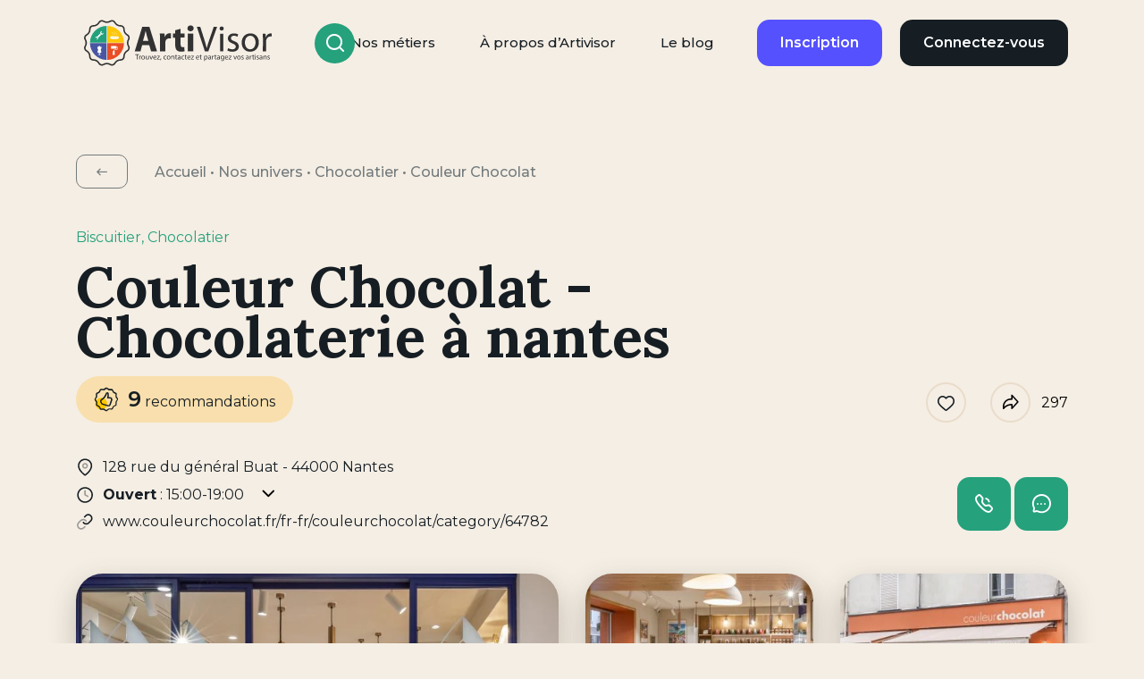

--- FILE ---
content_type: text/html; charset=UTF-8
request_url: https://artivisor.com/artisan/couleur-chocolat/
body_size: 67818
content:
<!DOCTYPE html>
<html lang="fr-FR" class="no-js no-svg">

<head><style>img.lazy{min-height:1px}</style><link href="https://artivisor.com/wp-content/plugins/w3-total-cache/pub/js/lazyload.min.js" as="script">
	<meta charset="UTF-8">
<script type="text/javascript">
/* <![CDATA[ */
var gform;gform||(document.addEventListener("gform_main_scripts_loaded",function(){gform.scriptsLoaded=!0}),document.addEventListener("gform/theme/scripts_loaded",function(){gform.themeScriptsLoaded=!0}),window.addEventListener("DOMContentLoaded",function(){gform.domLoaded=!0}),gform={domLoaded:!1,scriptsLoaded:!1,themeScriptsLoaded:!1,isFormEditor:()=>"function"==typeof InitializeEditor,callIfLoaded:function(o){return!(!gform.domLoaded||!gform.scriptsLoaded||!gform.themeScriptsLoaded&&!gform.isFormEditor()||(gform.isFormEditor()&&console.warn("The use of gform.initializeOnLoaded() is deprecated in the form editor context and will be removed in Gravity Forms 3.1."),o(),0))},initializeOnLoaded:function(o){gform.callIfLoaded(o)||(document.addEventListener("gform_main_scripts_loaded",()=>{gform.scriptsLoaded=!0,gform.callIfLoaded(o)}),document.addEventListener("gform/theme/scripts_loaded",()=>{gform.themeScriptsLoaded=!0,gform.callIfLoaded(o)}),window.addEventListener("DOMContentLoaded",()=>{gform.domLoaded=!0,gform.callIfLoaded(o)}))},hooks:{action:{},filter:{}},addAction:function(o,r,e,t){gform.addHook("action",o,r,e,t)},addFilter:function(o,r,e,t){gform.addHook("filter",o,r,e,t)},doAction:function(o){gform.doHook("action",o,arguments)},applyFilters:function(o){return gform.doHook("filter",o,arguments)},removeAction:function(o,r){gform.removeHook("action",o,r)},removeFilter:function(o,r,e){gform.removeHook("filter",o,r,e)},addHook:function(o,r,e,t,n){null==gform.hooks[o][r]&&(gform.hooks[o][r]=[]);var d=gform.hooks[o][r];null==n&&(n=r+"_"+d.length),gform.hooks[o][r].push({tag:n,callable:e,priority:t=null==t?10:t})},doHook:function(r,o,e){var t;if(e=Array.prototype.slice.call(e,1),null!=gform.hooks[r][o]&&((o=gform.hooks[r][o]).sort(function(o,r){return o.priority-r.priority}),o.forEach(function(o){"function"!=typeof(t=o.callable)&&(t=window[t]),"action"==r?t.apply(null,e):e[0]=t.apply(null,e)})),"filter"==r)return e[0]},removeHook:function(o,r,t,n){var e;null!=gform.hooks[o][r]&&(e=(e=gform.hooks[o][r]).filter(function(o,r,e){return!!(null!=n&&n!=o.tag||null!=t&&t!=o.priority)}),gform.hooks[o][r]=e)}});
/* ]]> */
</script>

	<meta name="viewport" content="width=device-width, initial-scale=1, maximum-scale=1">
		<link rel="profile" href="http://gmpg.org/xfn/11">
	<meta name='robots' content='index, follow, max-image-preview:large, max-snippet:-1, max-video-preview:-1' />

	<!-- This site is optimized with the Yoast SEO plugin v23.9 - https://yoast.com/wordpress/plugins/seo/ -->
	<title>Chocolaterie à Nantes Couleur Chocolat | Artivisor</title>
	<meta name="description" content="Si vous êtes à la recherche d&#039;un Biscuitier, Chocolatier, Pâtissier à Nantes. Découvrez Couleur Chocolat, artisan certifié artivisor." />
	<link rel="canonical" href="https://artivisor.com/artisan/couleur-chocolat/" />
	<meta property="og:locale" content="fr_FR" />
	<meta property="og:type" content="article" />
	<meta property="og:title" content="Chocolaterie à Nantes Couleur Chocolat | Artivisor" />
	<meta property="og:description" content="Si vous êtes à la recherche d&#039;un Biscuitier, Chocolatier, Pâtissier à Nantes. Découvrez Couleur Chocolat, artisan certifié artivisor." />
	<meta property="og:url" content="https://artivisor.com/artisan/couleur-chocolat/" />
	<meta property="og:site_name" content="Artivisor" />
	<meta property="article:modified_time" content="2025-09-10T13:01:55+00:00" />
	<meta property="og:image" content="https://artivisor.com/wp-content/uploads/2016/10/CouleurChoc_013-Modifier-scaled-1200x628.jpg" /><meta property="og:image" content="https://artivisor.com/wp-content/uploads/2016/10/Capture-décran-2023-12-19-à-09.44.40.png" />
	<meta property="og:image:width" content="1169" />
	<meta property="og:image:height" content="740" />
	<meta property="og:image:type" content="image/png" />
	<meta name="twitter:card" content="summary_large_image" />
	<script type="application/ld+json" class="yoast-schema-graph">{"@context":"https://schema.org","@graph":[{"@type":["WebPage","ContactPage"],"@id":"https://artivisor.com/artisan/couleur-chocolat/","url":"https://artivisor.com/artisan/couleur-chocolat/","name":"Chocolaterie à Nantes Couleur Chocolat | Artivisor","isPartOf":{"@id":"https://artivisor.com/#website"},"datePublished":"2016-10-06T13:51:15+00:00","dateModified":"2025-09-10T13:01:55+00:00","description":"Si vous êtes à la recherche d'un Biscuitier, Chocolatier, Pâtissier à Nantes. Découvrez Couleur Chocolat, artisan certifié artivisor.","breadcrumb":{"@id":"https://artivisor.com/artisan/couleur-chocolat/#breadcrumb"},"inLanguage":"fr-FR","potentialAction":[{"@type":"ReadAction","target":["https://artivisor.com/artisan/couleur-chocolat/"]}]},{"@type":"BreadcrumbList","@id":"https://artivisor.com/artisan/couleur-chocolat/#breadcrumb","itemListElement":[{"@type":"ListItem","position":1,"name":"Accueil","item":"https://artivisor.com/"},{"@type":"ListItem","position":2,"name":"Nos univers","item":"https://artivisor.com/nos-univers/"},{"@type":"ListItem","position":3,"name":"Chocolatier","item":"https://artivisor.com/nos-univers/chocolatier/"},{"@type":"ListItem","position":4,"name":"Couleur Chocolat"}]},{"@type":"WebSite","@id":"https://artivisor.com/#website","url":"https://artivisor.com/","name":"Artivisor","description":"","publisher":{"@id":"https://artivisor.com/#organization"},"potentialAction":[{"@type":"SearchAction","target":{"@type":"EntryPoint","urlTemplate":"https://artivisor.com/?s={search_term_string}"},"query-input":{"@type":"PropertyValueSpecification","valueRequired":true,"valueName":"search_term_string"}}],"inLanguage":"fr-FR"},{"@type":"Organization","@id":"https://artivisor.com/#organization","name":"Artivisor","url":"https://artivisor.com/","logo":{"@type":"ImageObject","inLanguage":"fr-FR","@id":"https://artivisor.com/#/schema/logo/image/","url":"https://artivisor.com/wp-content/uploads/2021/09/cropped-favicon.png","contentUrl":"https://artivisor.com/wp-content/uploads/2021/09/cropped-favicon.png","width":512,"height":512,"caption":"Artivisor"},"image":{"@id":"https://artivisor.com/#/schema/logo/image/"}}]}</script>
	<!-- / Yoast SEO plugin. -->


<link rel='dns-prefetch' href='//stackpath.bootstrapcdn.com' />
<link rel='dns-prefetch' href='//fonts.googleapis.com' />
<link rel="alternate" type="application/rss+xml" title="Artivisor &raquo; Couleur Chocolat Flux des recommandations" href="https://artivisor.com/artisan/couleur-chocolat/feed/" />
<script type="text/javascript">
/* <![CDATA[ */
window._wpemojiSettings = {"baseUrl":"https:\/\/s.w.org\/images\/core\/emoji\/15.0.3\/72x72\/","ext":".png","svgUrl":"https:\/\/s.w.org\/images\/core\/emoji\/15.0.3\/svg\/","svgExt":".svg","source":{"concatemoji":"https:\/\/artivisor.com\/wp-includes\/js\/wp-emoji-release.min.js?ver=9ede46"}};
/*! This file is auto-generated */
!function(i,n){var o,s,e;function c(e){try{var t={supportTests:e,timestamp:(new Date).valueOf()};sessionStorage.setItem(o,JSON.stringify(t))}catch(e){}}function p(e,t,n){e.clearRect(0,0,e.canvas.width,e.canvas.height),e.fillText(t,0,0);var t=new Uint32Array(e.getImageData(0,0,e.canvas.width,e.canvas.height).data),r=(e.clearRect(0,0,e.canvas.width,e.canvas.height),e.fillText(n,0,0),new Uint32Array(e.getImageData(0,0,e.canvas.width,e.canvas.height).data));return t.every(function(e,t){return e===r[t]})}function u(e,t,n){switch(t){case"flag":return n(e,"\ud83c\udff3\ufe0f\u200d\u26a7\ufe0f","\ud83c\udff3\ufe0f\u200b\u26a7\ufe0f")?!1:!n(e,"\ud83c\uddfa\ud83c\uddf3","\ud83c\uddfa\u200b\ud83c\uddf3")&&!n(e,"\ud83c\udff4\udb40\udc67\udb40\udc62\udb40\udc65\udb40\udc6e\udb40\udc67\udb40\udc7f","\ud83c\udff4\u200b\udb40\udc67\u200b\udb40\udc62\u200b\udb40\udc65\u200b\udb40\udc6e\u200b\udb40\udc67\u200b\udb40\udc7f");case"emoji":return!n(e,"\ud83d\udc26\u200d\u2b1b","\ud83d\udc26\u200b\u2b1b")}return!1}function f(e,t,n){var r="undefined"!=typeof WorkerGlobalScope&&self instanceof WorkerGlobalScope?new OffscreenCanvas(300,150):i.createElement("canvas"),a=r.getContext("2d",{willReadFrequently:!0}),o=(a.textBaseline="top",a.font="600 32px Arial",{});return e.forEach(function(e){o[e]=t(a,e,n)}),o}function t(e){var t=i.createElement("script");t.src=e,t.defer=!0,i.head.appendChild(t)}"undefined"!=typeof Promise&&(o="wpEmojiSettingsSupports",s=["flag","emoji"],n.supports={everything:!0,everythingExceptFlag:!0},e=new Promise(function(e){i.addEventListener("DOMContentLoaded",e,{once:!0})}),new Promise(function(t){var n=function(){try{var e=JSON.parse(sessionStorage.getItem(o));if("object"==typeof e&&"number"==typeof e.timestamp&&(new Date).valueOf()<e.timestamp+604800&&"object"==typeof e.supportTests)return e.supportTests}catch(e){}return null}();if(!n){if("undefined"!=typeof Worker&&"undefined"!=typeof OffscreenCanvas&&"undefined"!=typeof URL&&URL.createObjectURL&&"undefined"!=typeof Blob)try{var e="postMessage("+f.toString()+"("+[JSON.stringify(s),u.toString(),p.toString()].join(",")+"));",r=new Blob([e],{type:"text/javascript"}),a=new Worker(URL.createObjectURL(r),{name:"wpTestEmojiSupports"});return void(a.onmessage=function(e){c(n=e.data),a.terminate(),t(n)})}catch(e){}c(n=f(s,u,p))}t(n)}).then(function(e){for(var t in e)n.supports[t]=e[t],n.supports.everything=n.supports.everything&&n.supports[t],"flag"!==t&&(n.supports.everythingExceptFlag=n.supports.everythingExceptFlag&&n.supports[t]);n.supports.everythingExceptFlag=n.supports.everythingExceptFlag&&!n.supports.flag,n.DOMReady=!1,n.readyCallback=function(){n.DOMReady=!0}}).then(function(){return e}).then(function(){var e;n.supports.everything||(n.readyCallback(),(e=n.source||{}).concatemoji?t(e.concatemoji):e.wpemoji&&e.twemoji&&(t(e.twemoji),t(e.wpemoji)))}))}((window,document),window._wpemojiSettings);
/* ]]> */
</script>
<style id='wp-emoji-styles-inline-css' type='text/css'>

	img.wp-smiley, img.emoji {
		display: inline !important;
		border: none !important;
		box-shadow: none !important;
		height: 1em !important;
		width: 1em !important;
		margin: 0 0.07em !important;
		vertical-align: -0.1em !important;
		background: none !important;
		padding: 0 !important;
	}
</style>
<link rel='stylesheet' id='wp-block-library-css' href='https://artivisor.com/wp-includes/css/dist/block-library/style.min.css?ver=9ede46' type='text/css' media='all' />
<style id='classic-theme-styles-inline-css' type='text/css'>
/*! This file is auto-generated */
.wp-block-button__link{color:#fff;background-color:#32373c;border-radius:9999px;box-shadow:none;text-decoration:none;padding:calc(.667em + 2px) calc(1.333em + 2px);font-size:1.125em}.wp-block-file__button{background:#32373c;color:#fff;text-decoration:none}
</style>
<style id='global-styles-inline-css' type='text/css'>
:root{--wp--preset--aspect-ratio--square: 1;--wp--preset--aspect-ratio--4-3: 4/3;--wp--preset--aspect-ratio--3-4: 3/4;--wp--preset--aspect-ratio--3-2: 3/2;--wp--preset--aspect-ratio--2-3: 2/3;--wp--preset--aspect-ratio--16-9: 16/9;--wp--preset--aspect-ratio--9-16: 9/16;--wp--preset--color--black: #000000;--wp--preset--color--cyan-bluish-gray: #abb8c3;--wp--preset--color--white: #ffffff;--wp--preset--color--pale-pink: #f78da7;--wp--preset--color--vivid-red: #cf2e2e;--wp--preset--color--luminous-vivid-orange: #ff6900;--wp--preset--color--luminous-vivid-amber: #fcb900;--wp--preset--color--light-green-cyan: #7bdcb5;--wp--preset--color--vivid-green-cyan: #00d084;--wp--preset--color--pale-cyan-blue: #8ed1fc;--wp--preset--color--vivid-cyan-blue: #0693e3;--wp--preset--color--vivid-purple: #9b51e0;--wp--preset--gradient--vivid-cyan-blue-to-vivid-purple: linear-gradient(135deg,rgba(6,147,227,1) 0%,rgb(155,81,224) 100%);--wp--preset--gradient--light-green-cyan-to-vivid-green-cyan: linear-gradient(135deg,rgb(122,220,180) 0%,rgb(0,208,130) 100%);--wp--preset--gradient--luminous-vivid-amber-to-luminous-vivid-orange: linear-gradient(135deg,rgba(252,185,0,1) 0%,rgba(255,105,0,1) 100%);--wp--preset--gradient--luminous-vivid-orange-to-vivid-red: linear-gradient(135deg,rgba(255,105,0,1) 0%,rgb(207,46,46) 100%);--wp--preset--gradient--very-light-gray-to-cyan-bluish-gray: linear-gradient(135deg,rgb(238,238,238) 0%,rgb(169,184,195) 100%);--wp--preset--gradient--cool-to-warm-spectrum: linear-gradient(135deg,rgb(74,234,220) 0%,rgb(151,120,209) 20%,rgb(207,42,186) 40%,rgb(238,44,130) 60%,rgb(251,105,98) 80%,rgb(254,248,76) 100%);--wp--preset--gradient--blush-light-purple: linear-gradient(135deg,rgb(255,206,236) 0%,rgb(152,150,240) 100%);--wp--preset--gradient--blush-bordeaux: linear-gradient(135deg,rgb(254,205,165) 0%,rgb(254,45,45) 50%,rgb(107,0,62) 100%);--wp--preset--gradient--luminous-dusk: linear-gradient(135deg,rgb(255,203,112) 0%,rgb(199,81,192) 50%,rgb(65,88,208) 100%);--wp--preset--gradient--pale-ocean: linear-gradient(135deg,rgb(255,245,203) 0%,rgb(182,227,212) 50%,rgb(51,167,181) 100%);--wp--preset--gradient--electric-grass: linear-gradient(135deg,rgb(202,248,128) 0%,rgb(113,206,126) 100%);--wp--preset--gradient--midnight: linear-gradient(135deg,rgb(2,3,129) 0%,rgb(40,116,252) 100%);--wp--preset--font-size--small: 13px;--wp--preset--font-size--medium: 20px;--wp--preset--font-size--large: 36px;--wp--preset--font-size--x-large: 42px;--wp--preset--spacing--20: 0.44rem;--wp--preset--spacing--30: 0.67rem;--wp--preset--spacing--40: 1rem;--wp--preset--spacing--50: 1.5rem;--wp--preset--spacing--60: 2.25rem;--wp--preset--spacing--70: 3.38rem;--wp--preset--spacing--80: 5.06rem;--wp--preset--shadow--natural: 6px 6px 9px rgba(0, 0, 0, 0.2);--wp--preset--shadow--deep: 12px 12px 50px rgba(0, 0, 0, 0.4);--wp--preset--shadow--sharp: 6px 6px 0px rgba(0, 0, 0, 0.2);--wp--preset--shadow--outlined: 6px 6px 0px -3px rgba(255, 255, 255, 1), 6px 6px rgba(0, 0, 0, 1);--wp--preset--shadow--crisp: 6px 6px 0px rgba(0, 0, 0, 1);}:where(.is-layout-flex){gap: 0.5em;}:where(.is-layout-grid){gap: 0.5em;}body .is-layout-flex{display: flex;}.is-layout-flex{flex-wrap: wrap;align-items: center;}.is-layout-flex > :is(*, div){margin: 0;}body .is-layout-grid{display: grid;}.is-layout-grid > :is(*, div){margin: 0;}:where(.wp-block-columns.is-layout-flex){gap: 2em;}:where(.wp-block-columns.is-layout-grid){gap: 2em;}:where(.wp-block-post-template.is-layout-flex){gap: 1.25em;}:where(.wp-block-post-template.is-layout-grid){gap: 1.25em;}.has-black-color{color: var(--wp--preset--color--black) !important;}.has-cyan-bluish-gray-color{color: var(--wp--preset--color--cyan-bluish-gray) !important;}.has-white-color{color: var(--wp--preset--color--white) !important;}.has-pale-pink-color{color: var(--wp--preset--color--pale-pink) !important;}.has-vivid-red-color{color: var(--wp--preset--color--vivid-red) !important;}.has-luminous-vivid-orange-color{color: var(--wp--preset--color--luminous-vivid-orange) !important;}.has-luminous-vivid-amber-color{color: var(--wp--preset--color--luminous-vivid-amber) !important;}.has-light-green-cyan-color{color: var(--wp--preset--color--light-green-cyan) !important;}.has-vivid-green-cyan-color{color: var(--wp--preset--color--vivid-green-cyan) !important;}.has-pale-cyan-blue-color{color: var(--wp--preset--color--pale-cyan-blue) !important;}.has-vivid-cyan-blue-color{color: var(--wp--preset--color--vivid-cyan-blue) !important;}.has-vivid-purple-color{color: var(--wp--preset--color--vivid-purple) !important;}.has-black-background-color{background-color: var(--wp--preset--color--black) !important;}.has-cyan-bluish-gray-background-color{background-color: var(--wp--preset--color--cyan-bluish-gray) !important;}.has-white-background-color{background-color: var(--wp--preset--color--white) !important;}.has-pale-pink-background-color{background-color: var(--wp--preset--color--pale-pink) !important;}.has-vivid-red-background-color{background-color: var(--wp--preset--color--vivid-red) !important;}.has-luminous-vivid-orange-background-color{background-color: var(--wp--preset--color--luminous-vivid-orange) !important;}.has-luminous-vivid-amber-background-color{background-color: var(--wp--preset--color--luminous-vivid-amber) !important;}.has-light-green-cyan-background-color{background-color: var(--wp--preset--color--light-green-cyan) !important;}.has-vivid-green-cyan-background-color{background-color: var(--wp--preset--color--vivid-green-cyan) !important;}.has-pale-cyan-blue-background-color{background-color: var(--wp--preset--color--pale-cyan-blue) !important;}.has-vivid-cyan-blue-background-color{background-color: var(--wp--preset--color--vivid-cyan-blue) !important;}.has-vivid-purple-background-color{background-color: var(--wp--preset--color--vivid-purple) !important;}.has-black-border-color{border-color: var(--wp--preset--color--black) !important;}.has-cyan-bluish-gray-border-color{border-color: var(--wp--preset--color--cyan-bluish-gray) !important;}.has-white-border-color{border-color: var(--wp--preset--color--white) !important;}.has-pale-pink-border-color{border-color: var(--wp--preset--color--pale-pink) !important;}.has-vivid-red-border-color{border-color: var(--wp--preset--color--vivid-red) !important;}.has-luminous-vivid-orange-border-color{border-color: var(--wp--preset--color--luminous-vivid-orange) !important;}.has-luminous-vivid-amber-border-color{border-color: var(--wp--preset--color--luminous-vivid-amber) !important;}.has-light-green-cyan-border-color{border-color: var(--wp--preset--color--light-green-cyan) !important;}.has-vivid-green-cyan-border-color{border-color: var(--wp--preset--color--vivid-green-cyan) !important;}.has-pale-cyan-blue-border-color{border-color: var(--wp--preset--color--pale-cyan-blue) !important;}.has-vivid-cyan-blue-border-color{border-color: var(--wp--preset--color--vivid-cyan-blue) !important;}.has-vivid-purple-border-color{border-color: var(--wp--preset--color--vivid-purple) !important;}.has-vivid-cyan-blue-to-vivid-purple-gradient-background{background: var(--wp--preset--gradient--vivid-cyan-blue-to-vivid-purple) !important;}.has-light-green-cyan-to-vivid-green-cyan-gradient-background{background: var(--wp--preset--gradient--light-green-cyan-to-vivid-green-cyan) !important;}.has-luminous-vivid-amber-to-luminous-vivid-orange-gradient-background{background: var(--wp--preset--gradient--luminous-vivid-amber-to-luminous-vivid-orange) !important;}.has-luminous-vivid-orange-to-vivid-red-gradient-background{background: var(--wp--preset--gradient--luminous-vivid-orange-to-vivid-red) !important;}.has-very-light-gray-to-cyan-bluish-gray-gradient-background{background: var(--wp--preset--gradient--very-light-gray-to-cyan-bluish-gray) !important;}.has-cool-to-warm-spectrum-gradient-background{background: var(--wp--preset--gradient--cool-to-warm-spectrum) !important;}.has-blush-light-purple-gradient-background{background: var(--wp--preset--gradient--blush-light-purple) !important;}.has-blush-bordeaux-gradient-background{background: var(--wp--preset--gradient--blush-bordeaux) !important;}.has-luminous-dusk-gradient-background{background: var(--wp--preset--gradient--luminous-dusk) !important;}.has-pale-ocean-gradient-background{background: var(--wp--preset--gradient--pale-ocean) !important;}.has-electric-grass-gradient-background{background: var(--wp--preset--gradient--electric-grass) !important;}.has-midnight-gradient-background{background: var(--wp--preset--gradient--midnight) !important;}.has-small-font-size{font-size: var(--wp--preset--font-size--small) !important;}.has-medium-font-size{font-size: var(--wp--preset--font-size--medium) !important;}.has-large-font-size{font-size: var(--wp--preset--font-size--large) !important;}.has-x-large-font-size{font-size: var(--wp--preset--font-size--x-large) !important;}
:where(.wp-block-post-template.is-layout-flex){gap: 1.25em;}:where(.wp-block-post-template.is-layout-grid){gap: 1.25em;}
:where(.wp-block-columns.is-layout-flex){gap: 2em;}:where(.wp-block-columns.is-layout-grid){gap: 2em;}
:root :where(.wp-block-pullquote){font-size: 1.5em;line-height: 1.6;}
</style>
<link rel='stylesheet' id='cmplz-general-css' href='https://artivisor.com/wp-content/plugins/complianz-gdpr-premium/assets/css/cookieblocker.min.css?ver=1751900032' type='text/css' media='all' />
<link rel='stylesheet' id='style-css' href='https://artivisor.com/wp-content/themes/artivisor/style.css?ver=9ede46' type='text/css' media='all' />
<link rel='stylesheet' id='icomoon-css' href='https://artivisor.com/wp-content/themes/artivisor/styles/fonts/icomoon/style.css?ver=1769535555' type='text/css' media='screen, projection' />
<link rel='stylesheet' id='screen-css' href='https://artivisor.com/wp-content/themes/artivisor/styles/screen.min.css?ver=1769535555' type='text/css' media='screen, projection' />
<link rel='stylesheet' id='print-css' href='https://artivisor.com/wp-content/themes/artivisor/styles/print.min.css?ver=1769535555' type='text/css' media='print' />
<link rel='stylesheet' id='fontawesome-css' href='https://stackpath.bootstrapcdn.com/font-awesome/4.7.0/css/font-awesome.min.css?ver=9ede46' type='text/css' media='all' />
<link rel='stylesheet' id='gfonts-css' href='https://fonts.googleapis.com/css2?family=Montserrat%3Aital%2Cwght%400%2C100%3B0%2C200%3B0%2C300%3B0%2C400%3B0%2C500%3B0%2C600%3B0%2C700%3B0%2C800%3B0%2C900%3B1%2C100%3B1%2C200%3B1%2C300%3B1%2C400%3B1%2C500%3B1%2C600%3B1%2C700%3B1%2C800%3B1%2C900&#038;display=swap&#038;ver=9ede46' type='text/css' media='all' />
<link rel='stylesheet' id='dco-comment-attachment-css' href='https://artivisor.com/wp-content/plugins/goliath-comment-attachment/assets/dco-comment-attachment.css?ver=2.2.0' type='text/css' media='all' />
<link rel='stylesheet' id='heateor_sss_frontend_css-css' href='https://artivisor.com/wp-content/plugins/sassy-social-share/public/css/sassy-social-share-public.css?ver=3.3.70' type='text/css' media='all' />
<style id='heateor_sss_frontend_css-inline-css' type='text/css'>
.heateor_sss_button_instagram span.heateor_sss_svg,a.heateor_sss_instagram span.heateor_sss_svg{background:radial-gradient(circle at 30% 107%,#fdf497 0,#fdf497 5%,#fd5949 45%,#d6249f 60%,#285aeb 90%)}.heateor_sss_horizontal_sharing .heateor_sss_svg,.heateor_sss_standard_follow_icons_container .heateor_sss_svg{color:#fff;border-width:0px;border-style:solid;border-color:transparent}.heateor_sss_horizontal_sharing .heateorSssTCBackground{color:#666}.heateor_sss_horizontal_sharing span.heateor_sss_svg:hover,.heateor_sss_standard_follow_icons_container span.heateor_sss_svg:hover{border-color:transparent;}.heateor_sss_vertical_sharing span.heateor_sss_svg,.heateor_sss_floating_follow_icons_container span.heateor_sss_svg{color:#fff;border-width:0px;border-style:solid;border-color:transparent;}.heateor_sss_vertical_sharing .heateorSssTCBackground{color:#666;}.heateor_sss_vertical_sharing span.heateor_sss_svg:hover,.heateor_sss_floating_follow_icons_container span.heateor_sss_svg:hover{border-color:transparent;}@media screen and (max-width:783px) {.heateor_sss_vertical_sharing{display:none!important}}
</style>
<link rel='stylesheet' id='sib-front-css-css' href='https://artivisor.com/wp-content/plugins/mailin/css/mailin-front.css?ver=9ede46' type='text/css' media='all' />
<script type="text/javascript">
            window._nslDOMReady = (function () {
                const executedCallbacks = new Set();
            
                return function (callback) {
                    /**
                    * Third parties might dispatch DOMContentLoaded events, so we need to ensure that we only run our callback once!
                    */
                    if (executedCallbacks.has(callback)) return;
            
                    const wrappedCallback = function () {
                        if (executedCallbacks.has(callback)) return;
                        executedCallbacks.add(callback);
                        callback();
                    };
            
                    if (document.readyState === "complete" || document.readyState === "interactive") {
                        wrappedCallback();
                    } else {
                        document.addEventListener("DOMContentLoaded", wrappedCallback);
                    }
                };
            })();
        </script><script type="text/javascript" src="https://artivisor.com/wp-includes/js/jquery/jquery.min.js?ver=3.7.1" id="jquery-core-js"></script>
<script type="text/javascript" src="https://artivisor.com/wp-includes/js/jquery/jquery-migrate.min.js?ver=3.4.1" id="jquery-migrate-js"></script>
<script type="text/javascript" id="datalayer-sfpdm-js-before">
/* <![CDATA[ */
var page_title = "Couleur Chocolat"
var user_access = "undefined";
var email_usr = "";
var first_name = "";
var last_name = "";
var status_usr = "";
var user_type = "Inconnu";
var is_logged = "";
/* ]]> */
</script>
<script type="text/javascript" src="https://artivisor.com/wp-content/plugins/sf-pdm/public/js/datalayer.js?ver=1690191412" id="datalayer-sfpdm-js"></script>
<script type="text/javascript" src="https://artivisor.com/wp-content/themes/artivisor/js/lazyload.min.js?ver=9ede46" id="lazyload-js"></script>
<script type="text/javascript" src="https://artivisor.com/wp-content/themes/artivisor/js/fingerprinjs2.min.js?ver=v2" id="fingerprinjs2-js"></script>
<script type="text/javascript" id="scripts-js-extra">
/* <![CDATA[ */
var VARS = {"svg_sprite_url":"https:\/\/artivisor.com\/wp-content\/themes\/artivisor\/styles\/svg\/icons.svg?ver=1769535555","site_url":"https:\/\/artivisor.com","theme_url":"https:\/\/artivisor.com\/wp-content\/themes\/artivisor","search_url":"https:\/\/artivisor.com\/nos-univers\/\/","ajax_url":"https:\/\/artivisor.com\/wp-admin\/admin-ajax.php","nonce":"f3c63db26f","ga_enabled":"","forms":{"inquiry_form":"1","message_form":"4"},"is_mobile":"","map_default":{"lat":47.218371,"lng":-1.553621,"zoom":14}};
/* ]]> */
</script>
<script type="text/javascript" src="https://artivisor.com/wp-content/themes/artivisor/js/scripts.min.js?ver=1769535555" id="scripts-js"></script>
<script type="text/javascript" id="sib-front-js-js-extra">
/* <![CDATA[ */
var sibErrMsg = {"invalidMail":"Veuillez entrer une adresse e-mail valide.","requiredField":"Veuillez compl\u00e9ter les champs obligatoires.","invalidDateFormat":"Veuillez entrer une date valide.","invalidSMSFormat":"Veuillez entrer une num\u00e9ro de t\u00e9l\u00e9phone valide."};
var ajax_sib_front_object = {"ajax_url":"https:\/\/artivisor.com\/wp-admin\/admin-ajax.php","ajax_nonce":"f9e806ffe3","flag_url":"https:\/\/artivisor.com\/wp-content\/plugins\/mailin\/img\/flags\/"};
/* ]]> */
</script>
<script type="text/javascript" src="https://artivisor.com/wp-content/plugins/mailin/js/mailin-front.js?ver=1760509810" id="sib-front-js-js"></script>
<link rel="https://api.w.org/" href="https://artivisor.com/wp-json/" /><link rel="EditURI" type="application/rsd+xml" title="RSD" href="https://artivisor.com/xmlrpc.php?rsd" />

<link rel='shortlink' href='https://artivisor.com/?p=6752' />
<link rel="alternate" title="oEmbed (JSON)" type="application/json+oembed" href="https://artivisor.com/wp-json/oembed/1.0/embed?url=https%3A%2F%2Fartivisor.com%2Fartisan%2Fcouleur-chocolat%2F" />
<link rel="alternate" title="oEmbed (XML)" type="text/xml+oembed" href="https://artivisor.com/wp-json/oembed/1.0/embed?url=https%3A%2F%2Fartivisor.com%2Fartisan%2Fcouleur-chocolat%2F&#038;format=xml" />
<style></style>			<style>.cmplz-hidden {
					display: none !important;
				}</style><script type="text/javascript" src="https://cdn.brevo.com/js/sdk-loader.js" async></script>
<script type="text/javascript">
  window.Brevo = window.Brevo || [];
  window.Brevo.push(['init', {"client_key":"c17b7izzmmpac6q6z4yigfq5","email_id":null,"push":{"customDomain":"https:\/\/artivisor.com\/wp-content\/plugins\/mailin\/"},"service_worker_url":"sw.js?key=${key}","frame_url":"brevo-frame.html"}]);
</script><style type="text/css">.broken_link, a.broken_link {
	text-decoration: line-through;
}</style><link rel="icon" href="https://artivisor.com/wp-content/uploads/2021/09/cropped-favicon-32x32.png" sizes="32x32" />
<link rel="icon" href="https://artivisor.com/wp-content/uploads/2021/09/cropped-favicon-192x192.png" sizes="192x192" />
<link rel="apple-touch-icon" href="https://artivisor.com/wp-content/uploads/2021/09/cropped-favicon-180x180.png" />
<meta name="msapplication-TileImage" content="https://artivisor.com/wp-content/uploads/2021/09/cropped-favicon-270x270.png" />
<style type="text/css">div.nsl-container[data-align="left"] {
    text-align: left;
}

div.nsl-container[data-align="center"] {
    text-align: center;
}

div.nsl-container[data-align="right"] {
    text-align: right;
}


div.nsl-container div.nsl-container-buttons a[data-plugin="nsl"] {
    text-decoration: none;
    box-shadow: none;
    border: 0;
}

div.nsl-container .nsl-container-buttons {
    display: flex;
    padding: 5px 0;
}

div.nsl-container.nsl-container-block .nsl-container-buttons {
    display: inline-grid;
    grid-template-columns: minmax(145px, auto);
}

div.nsl-container-block-fullwidth .nsl-container-buttons {
    flex-flow: column;
    align-items: center;
}

div.nsl-container-block-fullwidth .nsl-container-buttons a,
div.nsl-container-block .nsl-container-buttons a {
    flex: 1 1 auto;
    display: block;
    margin: 5px 0;
    width: 100%;
}

div.nsl-container-inline {
    margin: -5px;
    text-align: left;
}

div.nsl-container-inline .nsl-container-buttons {
    justify-content: center;
    flex-wrap: wrap;
}

div.nsl-container-inline .nsl-container-buttons a {
    margin: 5px;
    display: inline-block;
}

div.nsl-container-grid .nsl-container-buttons {
    flex-flow: row;
    align-items: center;
    flex-wrap: wrap;
}

div.nsl-container-grid .nsl-container-buttons a {
    flex: 1 1 auto;
    display: block;
    margin: 5px;
    max-width: 280px;
    width: 100%;
}

@media only screen and (min-width: 650px) {
    div.nsl-container-grid .nsl-container-buttons a {
        width: auto;
    }
}

div.nsl-container .nsl-button {
    cursor: pointer;
    vertical-align: top;
    border-radius: 4px;
}

div.nsl-container .nsl-button-default {
    color: #fff;
    display: flex;
}

div.nsl-container .nsl-button-icon {
    display: inline-block;
}

div.nsl-container .nsl-button-svg-container {
    flex: 0 0 auto;
    padding: 8px;
    display: flex;
    align-items: center;
}

div.nsl-container svg {
    height: 24px;
    width: 24px;
    vertical-align: top;
}

div.nsl-container .nsl-button-default div.nsl-button-label-container {
    margin: 0 24px 0 12px;
    padding: 10px 0;
    font-family: Helvetica, Arial, sans-serif;
    font-size: 16px;
    line-height: 20px;
    letter-spacing: .25px;
    overflow: hidden;
    text-align: center;
    text-overflow: clip;
    white-space: nowrap;
    flex: 1 1 auto;
    -webkit-font-smoothing: antialiased;
    -moz-osx-font-smoothing: grayscale;
    text-transform: none;
    display: inline-block;
}

div.nsl-container .nsl-button-google[data-skin="light"] {
    box-shadow: inset 0 0 0 1px #747775;
    color: #1f1f1f;
}

div.nsl-container .nsl-button-google[data-skin="dark"] {
    box-shadow: inset 0 0 0 1px #8E918F;
    color: #E3E3E3;
}

div.nsl-container .nsl-button-google[data-skin="neutral"] {
    color: #1F1F1F;
}

div.nsl-container .nsl-button-google div.nsl-button-label-container {
    font-family: "Roboto Medium", Roboto, Helvetica, Arial, sans-serif;
}

div.nsl-container .nsl-button-apple .nsl-button-svg-container {
    padding: 0 6px;
}

div.nsl-container .nsl-button-apple .nsl-button-svg-container svg {
    height: 40px;
    width: auto;
}

div.nsl-container .nsl-button-apple[data-skin="light"] {
    color: #000;
    box-shadow: 0 0 0 1px #000;
}

div.nsl-container .nsl-button-facebook[data-skin="white"] {
    color: #000;
    box-shadow: inset 0 0 0 1px #000;
}

div.nsl-container .nsl-button-facebook[data-skin="light"] {
    color: #1877F2;
    box-shadow: inset 0 0 0 1px #1877F2;
}

div.nsl-container .nsl-button-spotify[data-skin="white"] {
    color: #191414;
    box-shadow: inset 0 0 0 1px #191414;
}

div.nsl-container .nsl-button-apple div.nsl-button-label-container {
    font-size: 17px;
    font-family: -apple-system, BlinkMacSystemFont, "Segoe UI", Roboto, Helvetica, Arial, sans-serif, "Apple Color Emoji", "Segoe UI Emoji", "Segoe UI Symbol";
}

div.nsl-container .nsl-button-slack div.nsl-button-label-container {
    font-size: 17px;
    font-family: -apple-system, BlinkMacSystemFont, "Segoe UI", Roboto, Helvetica, Arial, sans-serif, "Apple Color Emoji", "Segoe UI Emoji", "Segoe UI Symbol";
}

div.nsl-container .nsl-button-slack[data-skin="light"] {
    color: #000000;
    box-shadow: inset 0 0 0 1px #DDDDDD;
}

div.nsl-container .nsl-button-tiktok[data-skin="light"] {
    color: #161823;
    box-shadow: 0 0 0 1px rgba(22, 24, 35, 0.12);
}


div.nsl-container .nsl-button-kakao {
    color: rgba(0, 0, 0, 0.85);
}

.nsl-clear {
    clear: both;
}

.nsl-container {
    clear: both;
}

.nsl-disabled-provider .nsl-button {
    filter: grayscale(1);
    opacity: 0.8;
}

/*Button align start*/

div.nsl-container-inline[data-align="left"] .nsl-container-buttons {
    justify-content: flex-start;
}

div.nsl-container-inline[data-align="center"] .nsl-container-buttons {
    justify-content: center;
}

div.nsl-container-inline[data-align="right"] .nsl-container-buttons {
    justify-content: flex-end;
}


div.nsl-container-grid[data-align="left"] .nsl-container-buttons {
    justify-content: flex-start;
}

div.nsl-container-grid[data-align="center"] .nsl-container-buttons {
    justify-content: center;
}

div.nsl-container-grid[data-align="right"] .nsl-container-buttons {
    justify-content: flex-end;
}

div.nsl-container-grid[data-align="space-around"] .nsl-container-buttons {
    justify-content: space-around;
}

div.nsl-container-grid[data-align="space-between"] .nsl-container-buttons {
    justify-content: space-between;
}

/* Button align end*/

/* Redirect */

#nsl-redirect-overlay {
    display: flex;
    flex-direction: column;
    justify-content: center;
    align-items: center;
    position: fixed;
    z-index: 1000000;
    left: 0;
    top: 0;
    width: 100%;
    height: 100%;
    backdrop-filter: blur(1px);
    background-color: RGBA(0, 0, 0, .32);;
}

#nsl-redirect-overlay-container {
    display: flex;
    flex-direction: column;
    justify-content: center;
    align-items: center;
    background-color: white;
    padding: 30px;
    border-radius: 10px;
}

#nsl-redirect-overlay-spinner {
    content: '';
    display: block;
    margin: 20px;
    border: 9px solid RGBA(0, 0, 0, .6);
    border-top: 9px solid #fff;
    border-radius: 50%;
    box-shadow: inset 0 0 0 1px RGBA(0, 0, 0, .6), 0 0 0 1px RGBA(0, 0, 0, .6);
    width: 40px;
    height: 40px;
    animation: nsl-loader-spin 2s linear infinite;
}

@keyframes nsl-loader-spin {
    0% {
        transform: rotate(0deg)
    }
    to {
        transform: rotate(360deg)
    }
}

#nsl-redirect-overlay-title {
    font-family: -apple-system, BlinkMacSystemFont, "Segoe UI", Roboto, Oxygen-Sans, Ubuntu, Cantarell, "Helvetica Neue", sans-serif;
    font-size: 18px;
    font-weight: bold;
    color: #3C434A;
}

#nsl-redirect-overlay-text {
    font-family: -apple-system, BlinkMacSystemFont, "Segoe UI", Roboto, Oxygen-Sans, Ubuntu, Cantarell, "Helvetica Neue", sans-serif;
    text-align: center;
    font-size: 14px;
    color: #3C434A;
}

/* Redirect END*/</style><style type="text/css">/* Notice fallback */
#nsl-notices-fallback {
    position: fixed;
    right: 10px;
    top: 10px;
    z-index: 10000;
}

.admin-bar #nsl-notices-fallback {
    top: 42px;
}

#nsl-notices-fallback > div {
    position: relative;
    background: #fff;
    border-left: 4px solid #fff;
    box-shadow: 0 1px 1px 0 rgba(0, 0, 0, .1);
    margin: 5px 15px 2px;
    padding: 1px 20px;
}

#nsl-notices-fallback > div.error {
    display: block;
    border-left-color: #dc3232;
}

#nsl-notices-fallback > div.updated {
    display: block;
    border-left-color: #46b450;
}

#nsl-notices-fallback p {
    margin: .5em 0;
    padding: 2px;
}

#nsl-notices-fallback > div:after {
    position: absolute;
    right: 5px;
    top: 5px;
    content: '\00d7';
    display: block;
    height: 16px;
    width: 16px;
    line-height: 16px;
    text-align: center;
    font-size: 20px;
    cursor: pointer;
}</style>		<style type="text/css" id="wp-custom-css">
			.acf-field.acf-field-text.field-non-editable-company-h1,
.acf-field.acf-field-text.field-non-editable-hook {
	display: none;
}

form#inquiry-booking .acf-field[data-name="booking-request-form"] {
	display: none;
}

.acf-field.acf-field-text.field-non-editable-company-name {
    width: 100%;
}

.acf-switch {
	width: 50px;
}		</style>
			<!-- Chocolaterie à Nantes Couleur Chocolat | Artivisor -->
	


</head>

<body class="pro_page-template-default single single-pro_page postid-6752">

	<div id="alert">
			</div>
	<div id="page" class="site">

		<header id="masthead" class="site-header" role="banner">
			<div class="main-menu">
				<div class="container">
											<div class="row justify-content-between flex-lg-row-reverse">
							<div class="menu-container col-lg-9 col-3 d-flex align-items-center justify-content-lg-end">
																	<div id="menu">
										<nav>
											<ul id="menu-menu-principal" class="menu"><li id="menu-item-821010" class="menu-item menu-item-type-post_type menu-item-object-page menu-item-821010"><a href="https://artivisor.com/nos-univers/" data-wpel-link="internal">Nos métiers</a></li>
<li id="menu-item-32521" class="menu-item menu-item-type-post_type menu-item-object-page menu-item-32521"><a href="https://artivisor.com/a-propos-dartivisor/" data-wpel-link="internal">À propos d’Artivisor</a></li>
<li id="menu-item-140035" class="menu-item menu-item-type-post_type menu-item-object-page current_page_parent menu-item-140035"><a href="https://artivisor.com/vie-reseaux/" data-wpel-link="internal">Le blog</a></li>
</ul>										</nav><!-- .main-menu -->
									</div><!-- #menu -->
																<div class="btn-header-droit d-none d-lg-block"><a href="https://artivisor.com/inscription/" class="btn btn-blue ml-3 ml-lg-5" data-wpel-link="internal">Inscription</a>
							<a href="https://artivisor.com/connexion/" class="btn btn-dark ml-3 ml-lg-3" data-wpel-link="internal">Connectez-vous</a></div>								<div class="d-none d-sm-block d-lg-none">
									<button class="menu-trigger" data-type="open-menu"><span class="sr-only">Menu</span></button>
								</div>
							</div>
							<div class="col-lg-3 col-md-8 col-9 d-flex justify-content-md-start justify-content-end">
								<div class="site-branding">
																			<p class="site-title">
											<a href="https://artivisor.com/" rel="home" data-wpel-link="internal">
												<svg width="230" height="56" viewBox="0 0 230 56" fill="none" xmlns="http://www.w3.org/2000/svg">
<path d="M74.1181 10.1033L65.7515 37.4416H72.16L74.0696 30.4251H81.9507L84.0545 37.4416H90.7057L82.1935 10.1033H74.1181ZM74.9597 25.8014L76.6265 19.9974C77.0311 18.4131 77.4842 16.3437 77.8402 14.727H77.9697C78.3743 16.3114 78.8598 18.3808 79.3129 19.9974L81.0121 25.8014H74.9597Z" fill="#323233"/>
<path d="M99.4769 21.2908H99.3151L99.0724 17.6048H93.7967C93.9262 19.3023 93.9585 21.21 93.9585 24.1362L93.9262 37.4416H100.092V27.4181C100.092 26.8846 100.124 26.4481 100.221 26.0439C100.626 24.1039 102.163 22.9237 104.445 22.9237C105.141 22.9237 105.626 23.0045 106.144 23.0854V17.2814C105.691 17.2006 105.416 17.1521 104.85 17.1521C102.892 17.1521 100.496 18.3808 99.4769 21.2908Z" fill="#323233"/>
<path d="M117.1 12.2048L111.048 13.87V17.6046H108.41V22.1475H111.048V30.2957C111.048 33.0926 111.614 35.0002 112.747 36.1804C113.766 37.199 115.433 37.878 117.408 37.878C119.107 37.878 120.612 37.6355 121.389 37.3445L121.356 32.6722C120.79 32.8015 120.385 32.8339 119.528 32.8339C117.699 32.8339 117.084 31.7345 117.084 29.3418V22.1152H121.502V17.5723H117.084V12.2048H117.1Z" fill="#323233"/>
<path d="M128.137 15.0018H128.186C130.338 15.0018 131.681 13.5467 131.681 11.7199C131.632 9.86068 130.338 8.43799 128.234 8.43799C126.13 8.43799 124.739 9.86068 124.739 11.7199C124.722 13.5467 126.066 15.0018 128.137 15.0018Z" fill="#323233"/>
<path d="M131.26 17.6047H125.095V37.4416H131.26V17.6047Z" fill="#323233"/>
<path d="M148.107 37.4416L157.898 10.1033H154.127L149.499 23.6027C148.236 27.1756 147.152 30.6191 146.375 33.7879H146.294C145.518 30.6191 144.514 27.2564 143.365 23.5703L139.109 10.1033H135.258L144.223 37.4416H148.107Z" fill="#323233"/>
<path d="M164.84 17.7986H161.264V37.4253H164.84V17.7986Z" fill="#323233"/>
<path d="M162.963 14.1934H163.011C164.435 14.1934 165.326 13.1426 165.326 11.8815C165.326 10.6205 164.435 9.61816 163.06 9.61816C161.684 9.61816 160.746 10.6367 160.746 11.8815C160.73 13.1426 161.62 14.1934 162.963 14.1934Z" fill="#323233"/>
<path d="M175.019 35.2106C173.239 35.2106 171.362 34.4831 170.278 33.8364L169.42 36.5201C170.795 37.3284 172.786 37.8943 174.938 37.8943C179.518 37.8943 182.237 35.4531 182.237 31.9772C182.237 29.0186 180.457 27.3211 177.074 26.0601C174.517 25.0901 173.385 24.3625 173.385 22.6973C173.385 21.2423 174.517 20.0136 176.637 20.0136C178.466 20.0136 179.89 20.7088 180.651 21.1453L181.509 18.5909C180.457 17.8958 178.709 17.3784 176.718 17.3784C172.543 17.3784 169.938 19.9813 169.938 23.1339C169.938 25.4942 171.605 27.3858 175.181 28.6953C177.786 29.6653 178.79 30.603 178.79 32.3005C178.79 33.9496 177.576 35.2106 175.019 35.2106Z" fill="#323233"/>
<path d="M194.827 37.8779H194.876C199.536 37.8779 204.618 34.7092 204.618 27.4179C204.618 21.4523 200.799 17.3621 195.167 17.3621C189.762 17.3621 185.425 21.2098 185.425 27.7898C185.409 33.9817 189.552 37.8779 194.827 37.8779ZM195.038 20.0296C199.261 20.0296 200.928 24.2007 200.928 27.5311C200.928 31.9932 198.371 35.1942 194.957 35.1942H194.924C191.477 35.1942 189.034 31.9447 189.034 27.6442C189.034 23.9258 190.846 20.0296 195.038 20.0296Z" fill="#323233"/>
<path d="M217.888 17.3621C215.493 17.3621 213.308 19.0273 212.402 21.6625H212.272L212.111 17.8147H208.987C209.117 19.6416 209.149 21.6301 209.149 23.942L209.117 37.4414H212.693V26.9814C212.693 26.3671 212.726 25.8012 212.823 25.2839C213.308 22.6487 215.088 20.741 217.613 20.741C218.098 20.741 218.471 20.7733 218.875 20.8218V17.4752C218.535 17.3944 218.26 17.3621 217.888 17.3621Z" fill="#323233"/>
<path d="M68.0172 41.4186H66.2856V40.7881H70.5255V41.4186H68.7778V46.5112H68.0333L68.0172 41.4186Z" fill="#323233"/>
<path d="M70.7359 43.6821C70.7359 43.197 70.7197 42.7767 70.7036 42.4049H71.3509L71.3832 43.2132H71.4156C71.6098 42.6635 72.0467 42.3079 72.5484 42.3079C72.6293 42.3079 72.694 42.324 72.7588 42.3402V43.0515C72.6779 43.0354 72.6131 43.0192 72.4999 43.0192C71.982 43.0192 71.5936 43.4234 71.4965 43.9731C71.4803 44.0701 71.4642 44.1994 71.4642 44.3287V46.5113H70.7197V43.6821H70.7359Z" fill="#323233"/>
<path d="M77.1444 44.4257C77.1444 45.9454 76.0925 46.6083 75.1053 46.6083C73.9887 46.6083 73.131 45.7999 73.131 44.4904C73.131 43.1162 74.0372 42.3079 75.17 42.3079C76.3514 42.3079 77.1444 43.1647 77.1444 44.4257ZM73.8916 44.4581C73.8916 45.3634 74.4094 46.0424 75.1377 46.0424C75.8497 46.0424 76.3838 45.3796 76.3838 44.4419C76.3838 43.7467 76.0439 42.8575 75.1539 42.8575C74.2638 42.8737 73.8916 43.6821 73.8916 44.4581Z" fill="#323233"/>
<path d="M81.53 45.3795C81.53 45.7998 81.5461 46.1717 81.5623 46.495H80.8988L80.8503 45.8322H80.8341C80.6399 46.1555 80.2029 46.592 79.4747 46.592C78.8274 46.592 78.0506 46.2364 78.0506 44.7975V42.4048H78.795V44.6843C78.795 45.4603 79.0378 45.9938 79.7175 45.9938C80.2191 45.9938 80.559 45.6543 80.7046 45.3148C80.7532 45.2017 80.7694 45.0723 80.7694 44.9268V42.4048H81.5138L81.53 45.3795Z" fill="#323233"/>
<path d="M83.0512 42.4048L83.8604 44.7167C83.9898 45.0885 84.1031 45.428 84.184 45.7675H84.2164C84.3135 45.428 84.4268 45.0885 84.5724 44.7167L85.3654 42.4048H86.1422L84.5239 46.5112H83.8118L82.2582 42.4048H83.0512Z" fill="#323233"/>
<path d="M87.1779 44.5874C87.1941 45.5898 87.8414 46.0101 88.5858 46.0101C89.1198 46.0101 89.4435 45.9131 89.7186 45.7999L89.8481 46.3334C89.5891 46.4466 89.136 46.5921 88.4887 46.5921C87.2264 46.5921 86.4658 45.7676 86.4658 44.5227C86.4658 43.2779 87.1941 42.3079 88.3916 42.3079C89.7348 42.3079 90.0908 43.488 90.0908 44.2479C90.0908 44.3934 90.0746 44.5227 90.0585 44.5874H87.1779ZM89.3626 44.0539C89.3788 43.585 89.1684 42.8414 88.3269 42.8414C87.5663 42.8414 87.2426 43.5365 87.1779 44.0539H89.3626Z" fill="#323233"/>
<path d="M90.5439 46.0746L92.4049 43.6658C92.5829 43.4394 92.761 43.2454 92.939 43.0352V43.0191H90.7219V42.4209H93.8452L93.829 42.8897L92.0004 45.2663C91.8385 45.4926 91.6605 45.7028 91.4663 45.913V45.9291H93.8614V46.5273H90.5277V46.0746H90.5439Z" fill="#323233"/>
<path d="M94.1689 47.5458C94.3631 47.0446 94.5896 46.1393 94.6706 45.5249L95.4959 45.4441C95.3017 46.1716 94.9295 47.1093 94.6867 47.4973L94.1689 47.5458Z" fill="#323233"/>
<path d="M101.128 46.3496C100.933 46.4466 100.496 46.5921 99.9462 46.5921C98.7001 46.5921 97.9072 45.7514 97.9072 44.4904C97.9072 43.2294 98.7649 42.3079 100.108 42.3079C100.545 42.3079 100.933 42.421 101.144 42.518L100.982 43.1C100.804 43.003 100.529 42.906 100.124 42.906C99.1856 42.906 98.6678 43.6012 98.6678 44.4581C98.6678 45.4119 99.2827 45.9939 100.092 45.9939C100.513 45.9939 100.804 45.8808 101.014 45.7838L101.128 46.3496Z" fill="#323233"/>
<path d="M105.675 44.4257C105.675 45.9454 104.623 46.6083 103.636 46.6083C102.519 46.6083 101.662 45.7999 101.662 44.4904C101.662 43.1162 102.568 42.3079 103.701 42.3079C104.882 42.3079 105.675 43.1647 105.675 44.4257ZM102.422 44.4581C102.422 45.3634 102.94 46.0424 103.668 46.0424C104.38 46.0424 104.914 45.3796 104.914 44.4419C104.914 43.7467 104.575 42.8575 103.684 42.8575C102.794 42.8737 102.422 43.6821 102.422 44.4581Z" fill="#323233"/>
<path d="M106.614 43.5204C106.614 43.1 106.597 42.7444 106.581 42.4049H107.245L107.293 43.0839H107.309C107.52 42.6959 107.989 42.3079 108.669 42.3079C109.235 42.3079 110.125 42.6474 110.125 44.0539V46.5113H109.381V44.1509C109.381 43.488 109.138 42.9384 108.426 42.9384C107.941 42.9384 107.552 43.294 107.423 43.6982C107.39 43.7952 107.374 43.9246 107.374 44.0377V46.5113H106.63V43.5204H106.614Z" fill="#323233"/>
<path d="M112.197 41.2246V42.4048H113.265V42.9706H112.197V45.1855C112.197 45.6867 112.342 45.9777 112.763 45.9777C112.957 45.9777 113.103 45.9454 113.2 45.9292L113.232 46.495C113.087 46.5597 112.86 46.592 112.569 46.592C112.213 46.592 111.938 46.4789 111.76 46.2849C111.549 46.0585 111.469 45.7029 111.469 45.2179V42.9868H110.837V42.421H111.469V41.4348L112.197 41.2246Z" fill="#323233"/>
<path d="M116.372 46.5112L116.307 45.9939H116.275C116.048 46.3172 115.611 46.6082 115.013 46.6082C114.187 46.6082 113.75 46.0262 113.75 45.428C113.75 44.4418 114.64 43.8922 116.226 43.9083V43.8275C116.226 43.488 116.129 42.8736 115.288 42.8736C114.899 42.8736 114.511 42.9868 114.22 43.1808L114.058 42.6958C114.398 42.4695 114.883 42.324 115.401 42.324C116.663 42.324 116.955 43.1808 116.955 44.0053V45.5412C116.955 45.8969 116.971 46.2525 117.019 46.5274L116.372 46.5112ZM116.275 44.4095C115.466 44.3933 114.527 44.5388 114.527 45.331C114.527 45.816 114.851 46.0424 115.239 46.0424C115.773 46.0424 116.113 45.7029 116.226 45.3634C116.259 45.2825 116.275 45.2017 116.275 45.1209V44.4095Z" fill="#323233"/>
<path d="M121.114 46.3496C120.919 46.4466 120.482 46.5921 119.932 46.5921C118.686 46.5921 117.893 45.7514 117.893 44.4904C117.893 43.2294 118.751 42.3079 120.094 42.3079C120.531 42.3079 120.919 42.421 121.13 42.518L120.968 43.1C120.79 43.003 120.515 42.906 120.11 42.906C119.172 42.906 118.654 43.6012 118.654 44.4581C118.654 45.4119 119.269 45.9939 120.078 45.9939C120.499 45.9939 120.79 45.8808 121 45.7838L121.114 46.3496Z" fill="#323233"/>
<path d="M123.007 41.2246V42.4048H124.075V42.9706H123.007V45.1855C123.007 45.6867 123.153 45.9777 123.573 45.9777C123.768 45.9777 123.913 45.9454 124.01 45.9292L124.043 46.495C123.897 46.5597 123.671 46.592 123.379 46.592C123.023 46.592 122.748 46.4789 122.57 46.2849C122.36 46.0585 122.279 45.7029 122.279 45.2179V42.9868H121.648V42.421H122.279V41.4348L123.007 41.2246Z" fill="#323233"/>
<path d="M125.289 44.5874C125.305 45.5898 125.952 46.0101 126.697 46.0101C127.231 46.0101 127.554 45.9131 127.83 45.7999L127.959 46.3334C127.7 46.4466 127.247 46.5921 126.6 46.5921C125.337 46.5921 124.577 45.7676 124.577 44.5227C124.577 43.2779 125.305 42.3079 126.503 42.3079C127.846 42.3079 128.202 43.488 128.202 44.2479C128.202 44.3934 128.186 44.5227 128.169 44.5874H125.289ZM127.474 44.0539C127.49 43.585 127.279 42.8414 126.438 42.8414C125.677 42.8414 125.354 43.5365 125.289 44.0539H127.474Z" fill="#323233"/>
<path d="M128.655 46.0746L130.516 43.6658C130.694 43.4394 130.872 43.2454 131.05 43.0352V43.0191H128.817V42.4209H131.956L131.94 42.8897L130.111 45.2501C129.933 45.4765 129.772 45.6866 129.577 45.8968V45.913H131.972V46.5111H128.655V46.0746Z" fill="#323233"/>
<path d="M134.966 44.5874C134.982 45.5898 135.63 46.0101 136.374 46.0101C136.908 46.0101 137.232 45.9131 137.507 45.7999L137.636 46.3334C137.377 46.4466 136.924 46.5921 136.277 46.5921C135.015 46.5921 134.254 45.7676 134.254 44.5227C134.254 43.2779 134.982 42.3079 136.18 42.3079C137.523 42.3079 137.879 43.488 137.879 44.2479C137.879 44.3934 137.863 44.5227 137.847 44.5874H134.966ZM137.151 44.0539C137.167 43.585 136.957 42.8414 136.115 42.8414C135.355 42.8414 135.031 43.5365 134.966 44.0539H137.151Z" fill="#323233"/>
<path d="M139.708 41.2246V42.4048H140.776V42.9706H139.708V45.1855C139.708 45.6867 139.854 45.9777 140.274 45.9777C140.468 45.9777 140.614 45.9454 140.711 45.9292L140.744 46.495C140.598 46.5597 140.371 46.592 140.08 46.592C139.724 46.592 139.449 46.4789 139.271 46.2849C139.061 46.0585 138.98 45.7029 138.98 45.2179V42.9868H138.349V42.421H138.98V41.4348L139.708 41.2246Z" fill="#323233"/>
<path d="M143.414 43.7467C143.414 43.2132 143.398 42.7928 143.381 42.4048H144.045L144.077 43.1162H144.093C144.401 42.615 144.886 42.324 145.55 42.324C146.537 42.324 147.282 43.1647 147.282 44.4095C147.282 45.8807 146.375 46.6082 145.42 46.6082C144.87 46.6082 144.401 46.3657 144.158 45.9615H144.142V48.1926H143.398L143.414 43.7467ZM144.142 44.8299C144.142 44.943 144.158 45.04 144.174 45.137C144.304 45.6544 144.757 46.01 145.291 46.01C146.084 46.01 146.537 45.3634 146.537 44.4257C146.537 43.6012 146.1 42.906 145.307 42.906C144.806 42.906 144.32 43.2778 144.174 43.8275C144.142 43.9245 144.126 44.0377 144.126 44.1347V44.8299H144.142Z" fill="#323233"/>
<path d="M150.518 46.5112L150.453 45.9939H150.421C150.194 46.3172 149.757 46.6082 149.159 46.6082C148.333 46.6082 147.896 46.0262 147.896 45.428C147.896 44.4418 148.786 43.8922 150.372 43.9083V43.8275C150.372 43.488 150.275 42.8736 149.434 42.8736C149.045 42.8736 148.657 42.9868 148.366 43.1808L148.204 42.6958C148.544 42.4695 149.029 42.324 149.547 42.324C150.809 42.324 151.117 43.1808 151.117 44.0053V45.5412C151.117 45.8969 151.133 46.2525 151.182 46.5274L150.518 46.5112ZM150.405 44.4095C149.596 44.3933 148.657 44.5388 148.657 45.331C148.657 45.816 148.981 46.0424 149.369 46.0424C149.903 46.0424 150.243 45.7029 150.356 45.3634C150.389 45.2825 150.405 45.2017 150.405 45.1209V44.4095Z" fill="#323233"/>
<path d="M152.331 43.6821C152.331 43.197 152.314 42.7767 152.298 42.4049H152.946L152.978 43.2132H153.01C153.204 42.6635 153.641 42.3079 154.143 42.3079C154.224 42.3079 154.289 42.324 154.353 42.3402V43.0515C154.273 43.0354 154.208 43.0192 154.095 43.0192C153.577 43.0192 153.188 43.4234 153.091 43.9731C153.075 44.0701 153.059 44.1994 153.059 44.3287V46.5113H152.314L152.331 43.6821Z" fill="#323233"/>
<path d="M156.215 41.2246V42.4048H157.283V42.9706H156.215V45.1855C156.215 45.6867 156.36 45.9777 156.781 45.9777C156.975 45.9777 157.121 45.9454 157.218 45.9292L157.25 46.495C157.105 46.5597 156.878 46.592 156.587 46.592C156.247 46.592 155.956 46.4789 155.778 46.2849C155.567 46.0585 155.486 45.7029 155.486 45.2179V42.9868H154.855V42.421H155.486V41.4348L156.215 41.2246Z" fill="#323233"/>
<path d="M160.39 46.5112L160.325 45.9939H160.293C160.066 46.3172 159.629 46.6082 159.03 46.6082C158.205 46.6082 157.768 46.0262 157.768 45.428C157.768 44.4418 158.658 43.8922 160.244 43.9083V43.8275C160.244 43.488 160.147 42.8736 159.306 42.8736C158.917 42.8736 158.529 42.9868 158.237 43.1808L158.076 42.6958C158.415 42.4695 158.901 42.324 159.419 42.324C160.681 42.324 160.972 43.1808 160.972 44.0053V45.5412C160.972 45.8969 160.989 46.2525 161.037 46.5274L160.39 46.5112ZM160.277 44.4095C159.467 44.3933 158.545 44.5388 158.545 45.331C158.545 45.816 158.869 46.0424 159.257 46.0424C159.791 46.0424 160.131 45.7029 160.244 45.3634C160.277 45.2825 160.293 45.2017 160.293 45.1209L160.277 44.4095Z" fill="#323233"/>
<path d="M165.746 42.4047C165.73 42.6957 165.714 43.0352 165.714 43.5364V45.9129C165.714 46.8506 165.52 47.4326 165.131 47.7883C164.727 48.1601 164.16 48.2733 163.643 48.2733C163.157 48.2733 162.607 48.1601 162.283 47.9338L162.477 47.3679C162.752 47.5296 163.173 47.6913 163.675 47.6913C164.436 47.6913 165.002 47.2871 165.002 46.2524V45.7997H164.986C164.759 46.1877 164.322 46.4787 163.675 46.4787C162.655 46.4787 161.927 45.6057 161.927 44.474C161.927 43.0837 162.833 42.2915 163.772 42.2915C164.484 42.2915 164.872 42.6633 165.05 43.0028H165.067L165.099 42.3885L165.746 42.4047ZM164.97 44.0214C164.97 43.892 164.953 43.7789 164.921 43.6819C164.792 43.2454 164.419 42.8897 163.869 42.8897C163.157 42.8897 162.639 43.4879 162.639 44.4417C162.639 45.2501 163.044 45.9129 163.853 45.9129C164.306 45.9129 164.727 45.6219 164.889 45.1531C164.937 45.0237 164.953 44.8782 164.953 44.7489L164.97 44.0214Z" fill="#323233"/>
<path d="M167.365 44.5874C167.381 45.5898 168.028 46.0101 168.773 46.0101C169.307 46.0101 169.63 45.9131 169.905 45.7999L170.035 46.3334C169.776 46.4466 169.323 46.5921 168.675 46.5921C167.413 46.5921 166.653 45.7676 166.653 44.5227C166.653 43.2779 167.381 42.3079 168.578 42.3079C169.922 42.3079 170.278 43.488 170.278 44.2479C170.278 44.3934 170.261 44.5227 170.245 44.5874H167.365ZM169.566 44.0539C169.582 43.585 169.371 42.8414 168.53 42.8414C167.769 42.8414 167.446 43.5365 167.381 44.0539H169.566Z" fill="#323233"/>
<path d="M170.747 46.0746L172.608 43.6658C172.786 43.4394 172.948 43.2454 173.142 43.0352V43.0191H170.925V42.4209H174.048L174.032 42.8897L172.203 45.2663C172.042 45.4926 171.864 45.7028 171.669 45.913V45.9291H174.064V46.5273H170.731L170.747 46.0746Z" fill="#323233"/>
<path d="M176.929 42.4048L177.738 44.7167C177.867 45.0885 177.981 45.428 178.062 45.7675H178.094C178.191 45.428 178.304 45.0885 178.45 44.7167L179.243 42.4048H180.02L178.401 46.5112H177.689L176.136 42.4048H176.929Z" fill="#323233"/>
<path d="M184.357 44.4257C184.357 45.9454 183.305 46.6083 182.318 46.6083C181.201 46.6083 180.343 45.7999 180.343 44.4904C180.343 43.1162 181.25 42.3079 182.382 42.3079C183.564 42.3079 184.357 43.1647 184.357 44.4257ZM181.104 44.4581C181.104 45.3634 181.622 46.0424 182.35 46.0424C183.062 46.0424 183.596 45.3796 183.596 44.4419C183.596 43.7467 183.256 42.8575 182.366 42.8575C181.476 42.8575 181.104 43.6821 181.104 44.4581Z" fill="#323233"/>
<path d="M185.198 45.7514C185.425 45.8969 185.813 46.0424 186.185 46.0424C186.736 46.0424 186.978 45.7676 186.978 45.4281C186.978 45.0724 186.768 44.8784 186.218 44.6682C185.473 44.4096 185.134 44.0054 185.134 43.5042C185.134 42.8414 185.668 42.3079 186.558 42.3079C186.978 42.3079 187.334 42.421 187.561 42.5665L187.367 43.1162C187.205 43.0192 186.914 42.8737 186.525 42.8737C186.088 42.8737 185.846 43.1324 185.846 43.4395C185.846 43.7791 186.088 43.9246 186.622 44.1347C187.334 44.4096 187.707 44.7652 187.707 45.3796C187.707 46.1071 187.14 46.6083 186.169 46.6083C185.716 46.6083 185.312 46.4951 185.02 46.3334L185.198 45.7514Z" fill="#323233"/>
<path d="M192.74 46.5112L192.675 45.9939H192.642C192.416 46.3172 191.979 46.6082 191.38 46.6082C190.555 46.6082 190.118 46.0262 190.118 45.428C190.118 44.4418 191.008 43.8922 192.594 43.9083V43.8275C192.594 43.488 192.497 42.8736 191.655 42.8736C191.267 42.8736 190.879 42.9868 190.587 43.1808L190.425 42.6958C190.765 42.4695 191.251 42.324 191.769 42.324C193.031 42.324 193.322 43.1808 193.322 44.0053V45.5412C193.322 45.8969 193.338 46.2525 193.387 46.5274L192.74 46.5112ZM192.626 44.4095C191.817 44.3933 190.879 44.5388 190.879 45.331C190.879 45.816 191.202 46.0424 191.591 46.0424C192.125 46.0424 192.464 45.7029 192.578 45.3634C192.61 45.2825 192.626 45.2017 192.626 45.1209V44.4095Z" fill="#323233"/>
<path d="M194.552 43.6821C194.552 43.197 194.536 42.7767 194.52 42.4049H195.167L195.199 43.2132H195.232C195.426 42.6635 195.863 42.3079 196.365 42.3079C196.445 42.3079 196.51 42.324 196.575 42.3402V43.0515C196.494 43.0354 196.429 43.0192 196.316 43.0192C195.782 43.0192 195.41 43.4234 195.313 43.9731C195.297 44.0701 195.28 44.1994 195.28 44.3287V46.5113H194.536L194.552 43.6821Z" fill="#323233"/>
<path d="M198.42 41.2246V42.4048H199.488V42.9706H198.42V45.1855C198.42 45.6867 198.565 45.9777 198.986 45.9777C199.18 45.9777 199.326 45.9454 199.423 45.9292L199.456 46.495C199.31 46.5597 199.083 46.592 198.792 46.592C198.436 46.592 198.161 46.4789 197.983 46.2849C197.772 46.0585 197.692 45.7029 197.692 45.2179V42.9868H197.06V42.421H197.692V41.4348L198.42 41.2246Z" fill="#323233"/>
<path d="M201.171 41.2569C201.187 41.5156 200.993 41.7096 200.702 41.7096C200.443 41.7096 200.248 41.4994 200.248 41.2569C200.248 40.9983 200.443 40.7881 200.718 40.7881C200.993 40.7881 201.171 40.9821 201.171 41.2569ZM200.346 46.5112V42.4048H201.09V46.5112H200.346Z" fill="#323233"/>
<path d="M202.223 45.7514C202.449 45.8969 202.838 46.0424 203.21 46.0424C203.76 46.0424 204.003 45.7676 204.003 45.4281C204.003 45.0724 203.793 44.8784 203.242 44.6682C202.498 44.4096 202.158 44.0054 202.158 43.5042C202.158 42.8414 202.692 42.3079 203.582 42.3079C204.003 42.3079 204.359 42.421 204.586 42.5665L204.391 43.1162C204.23 43.0192 203.938 42.8737 203.55 42.8737C203.113 42.8737 202.87 43.1324 202.87 43.4395C202.87 43.7791 203.113 43.9246 203.647 44.1347C204.359 44.4096 204.731 44.7652 204.731 45.3796C204.731 46.1071 204.165 46.6083 203.194 46.6083C202.741 46.6083 202.336 46.4951 202.045 46.3334L202.223 45.7514Z" fill="#323233"/>
<path d="M207.952 46.5112L207.887 45.9939H207.855C207.628 46.3172 207.191 46.6082 206.592 46.6082C205.767 46.6082 205.33 46.0262 205.33 45.428C205.33 44.4418 206.22 43.8922 207.806 43.9083V43.8275C207.806 43.488 207.709 42.8736 206.867 42.8736C206.479 42.8736 206.091 42.9868 205.799 43.1808L205.637 42.6958C205.977 42.4695 206.463 42.324 206.981 42.324C208.243 42.324 208.534 43.1808 208.534 44.0053V45.5412C208.534 45.8969 208.55 46.2525 208.599 46.5274L207.952 46.5112ZM207.855 44.4095C207.045 44.3933 206.123 44.5388 206.123 45.331C206.123 45.816 206.447 46.0424 206.835 46.0424C207.369 46.0424 207.709 45.7029 207.822 45.3634C207.854 45.2825 207.871 45.2017 207.871 45.1209L207.855 44.4095Z" fill="#323233"/>
<path d="M209.78 43.5204C209.78 43.1 209.764 42.7444 209.748 42.4049H210.411L210.46 43.0839H210.476C210.687 42.6959 211.156 42.3079 211.835 42.3079C212.402 42.3079 213.292 42.6474 213.292 44.0539V46.5113H212.548V44.1509C212.548 43.488 212.305 42.9384 211.593 42.9384C211.107 42.9384 210.719 43.294 210.589 43.6982C210.557 43.7952 210.541 43.9246 210.541 44.0377V46.5113H209.796L209.78 43.5204Z" fill="#323233"/>
<path d="M214.392 45.7514C214.619 45.8969 215.007 46.0424 215.38 46.0424C215.93 46.0424 216.173 45.7676 216.173 45.4281C216.173 45.0724 215.962 44.8784 215.412 44.6682C214.668 44.4096 214.328 44.0054 214.328 43.5042C214.328 42.8414 214.862 42.3079 215.752 42.3079C216.173 42.3079 216.529 42.421 216.755 42.5665L216.561 43.1162C216.399 43.0192 216.108 42.8737 215.719 42.8737C215.282 42.8737 215.04 43.1324 215.04 43.4395C215.04 43.7791 215.282 43.9246 215.817 44.1347C216.529 44.4096 216.901 44.7652 216.901 45.3796C216.901 46.1071 216.334 46.6083 215.363 46.6083C214.91 46.6083 214.506 46.4951 214.214 46.3334L214.392 45.7514Z" fill="#323233"/>
<path d="M34.3242 9.00391C24.0804 9.06857 15.6976 17.5077 15.6976 27.7576H34.3242V9.00391Z" fill="#23A17C"/>
<path d="M34.9229 9.00391C45.1668 9.06857 53.7114 17.5077 53.7114 27.7576H34.9229V9.00391Z" fill="#FEC606"/>
<path d="M34.9229 47.1094C45.1668 47.0447 53.7114 38.2984 53.7114 28.3557H34.9229V47.1094Z" fill="#E94E24"/>
<path d="M34.3242 47.1094C24.0804 47.0447 15.6976 38.2984 15.6976 28.3557H34.3242V47.1094Z" fill="#4956A2"/>
<path d="M44.8108 16.9579C44.6166 16.4244 44.8755 15.8101 45.2801 15.4544C45.4096 15.3413 45.6199 15.5353 45.4743 15.6484C45.183 15.8909 44.8917 16.3921 45.0535 16.7801C45.1506 17.0388 45.4257 17.2166 45.4905 17.5076C45.6038 18.0735 45.4096 18.6716 44.9888 19.0758C44.8593 19.2052 44.649 18.995 44.7946 18.8818C45.0697 18.6231 45.2801 18.2028 45.2477 17.831C45.1992 17.4106 44.9241 17.2975 44.8108 16.9579ZM42.6908 16.9579C42.4966 16.4244 42.7556 15.8101 43.1601 15.4544C43.2896 15.3413 43.5 15.5353 43.3543 15.6484C43.063 15.8909 42.7717 16.3921 42.9174 16.7801C43.0145 17.0388 43.3058 17.2166 43.3543 17.5076C43.4676 18.0735 43.2734 18.6716 42.8526 19.0758C42.7232 19.2052 42.5128 18.995 42.6585 18.8818C42.9336 18.6231 43.1439 18.2028 43.1116 17.831C43.0954 17.4106 42.8203 17.2975 42.6908 16.9579ZM40.587 16.9579C40.3928 16.4244 40.6518 15.8101 41.0563 15.4544C41.1858 15.3413 41.3962 15.5353 41.2505 15.6484C40.9592 15.8909 40.6679 16.3921 40.8136 16.7801C40.9107 17.0388 41.202 17.2166 41.2505 17.5076C41.3638 18.0735 41.1696 18.6716 40.7489 19.0758C40.6194 19.2052 40.409 18.995 40.5547 18.8818C40.8298 18.6231 41.0402 18.2028 41.0078 17.831C40.9916 17.4106 40.7003 17.2975 40.587 16.9579ZM43.063 23.7642C38.548 23.7642 38.2081 23.0044 38.2081 21.9374C38.2081 21.2745 39.0658 20.5955 40.3605 20.2398C40.5061 20.4338 40.6841 20.6602 40.9107 20.8865C41.5256 21.517 42.1406 21.905 42.2862 21.7595C42.4319 21.614 42.0597 20.9835 41.4447 20.3692C41.3476 20.2722 41.2505 20.1752 41.1534 20.0782C41.4285 20.0297 41.7037 19.9973 41.995 19.965C42.1406 20.2237 42.3995 20.547 42.7232 20.8865C43.3381 21.517 43.9531 21.905 44.0987 21.7595C44.2444 21.614 43.8722 20.9835 43.2572 20.3692C43.0954 20.2075 42.9336 20.062 42.7879 19.9327C42.885 19.9327 42.9821 19.9327 43.0792 19.9327C43.322 19.9327 43.5485 19.9327 43.7913 19.9488C43.9369 20.2075 44.1958 20.547 44.5357 20.9027C45.1506 21.5332 45.7656 21.9212 45.9112 21.7757C46.0569 21.6302 45.6847 20.9997 45.0697 20.3853C44.9564 20.2722 44.8432 20.159 44.7299 20.062C46.6071 20.3207 47.9503 21.1452 47.9503 21.9697C47.9341 23.0044 47.5781 23.7642 43.063 23.7642Z" fill="white"/>
<path d="M39.1791 31.6214C39.1791 31.492 39.2924 31.395 39.4218 31.395H45.0373C45.1668 31.395 45.2801 31.492 45.2801 31.6214V32.559C45.6846 32.559 46.1054 32.559 46.51 32.559C46.6556 32.559 46.8013 32.7045 46.8013 32.85C46.8013 33.5614 46.8013 34.2727 46.8013 34.9679C46.8013 35.0811 46.7204 35.1943 46.6071 35.2266C45.2315 35.5984 43.856 35.9703 42.4804 36.3421C42.4804 36.4876 42.4804 36.6331 42.4804 36.7786H42.5937C42.9174 36.7786 43.1763 37.0373 43.1763 37.3606L43.4028 40.982C43.4028 41.3054 43.1439 41.564 42.8203 41.564H41.6551C41.3314 41.564 41.0725 41.3054 41.0725 40.982L41.3152 37.3606C41.3152 37.0373 41.5742 36.7786 41.8978 36.7786C41.8978 36.5684 41.8978 36.3583 41.8978 36.1481C41.8978 36.0349 41.9787 35.9218 42.092 35.8894C43.4676 35.5176 44.8431 35.1458 46.2187 34.7739C46.2187 34.2242 46.2187 33.6907 46.2187 33.141C45.9112 33.141 45.5875 33.141 45.2801 33.141V34.1919C45.2801 34.3212 45.183 34.4182 45.0373 34.4182H39.4218C39.2924 34.4182 39.1791 34.3212 39.1791 34.1919V31.6214Z" fill="white"/>
<path d="M27.6568 15.5191C28.1422 15.0341 28.8381 14.8562 29.4693 15.0179L28.207 16.2789C28.1261 16.3598 28.1261 16.4729 28.207 16.5538L29.3236 17.6693C29.4045 17.7501 29.5178 17.7501 29.5987 17.6693L30.861 16.4083C31.0228 17.0388 30.861 17.7339 30.3593 18.219C29.6149 18.9626 28.4012 18.9626 27.6568 18.219C26.9123 17.4914 26.9123 16.2789 27.6568 15.5191ZM27.0256 17.5399C27.1065 17.8471 27.2684 18.1381 27.5111 18.3645C27.7539 18.607 28.0452 18.7686 28.3364 18.8495L25.0351 22.1637C24.9704 21.8565 24.8247 21.5493 24.582 21.3068C24.3392 21.0643 24.0318 20.9027 23.7243 20.8542L27.0256 17.5399ZM22.0736 21.4523C22.7209 20.8057 23.789 20.8057 24.4363 21.4523C25.0837 22.099 25.0837 23.166 24.4363 23.8127C23.9994 24.2492 23.4006 24.3786 22.8504 24.2492L23.9509 23.1499C24.0156 23.0852 24.0156 22.972 23.9509 22.9074L22.9799 21.9374C22.9151 21.8727 22.8019 21.8727 22.7371 21.9374L21.6367 23.0367C21.5072 22.487 21.6367 21.8727 22.0736 21.4523Z" fill="white"/>
<path d="M26.2813 41.5318C26.2813 41.5318 24.8733 41.5318 24.4364 41.5318C24.4364 41.4186 24.8733 41.0791 25.8443 40.9983C25.8281 40.8528 25.7796 40.1899 25.7796 39.8342C25.7796 39.4301 25.8443 39.4786 25.8443 39.4786H25.9252H26.5725H26.6696C26.6696 39.4786 26.7344 39.4301 26.7344 39.8342C26.7344 40.1899 26.6858 40.8528 26.6696 40.9983C27.6406 41.0791 28.0776 41.4348 28.0776 41.5318C27.673 41.5318 26.2813 41.5318 26.2813 41.5318ZM23.8862 32.7046C23.8862 32.7046 24.2098 32.5591 24.6306 32.4298C25.0675 32.3004 25.5045 32.1873 25.5045 32.1873L25.5692 31.3789H26.9609L27.0257 32.1873C27.0257 32.1873 27.4788 32.3004 27.8996 32.4298C28.3365 32.5591 28.644 32.7046 28.644 32.7046V33.4644C28.644 33.4644 28.6278 33.7716 28.4012 34.192C28.1423 34.677 27.6892 35.3236 27.6892 35.6793C27.6892 36.3422 28.385 36.8433 28.385 37.9589C28.385 38.6702 28.0776 39.2361 28.0776 39.2361H24.4526C24.4526 39.2361 24.1451 38.6702 24.1451 37.9589C24.1451 36.8272 24.841 36.326 24.841 35.6793C24.841 35.3236 24.3717 34.6931 24.1289 34.192C23.9024 33.7716 23.8862 33.4644 23.8862 33.4644V32.7046Z" fill="white"/>
<path d="M40.2634 53.5115C39.3895 53.5115 38.5156 53.2528 37.7226 52.7516C36.0396 51.6846 33.2076 51.6846 31.5246 52.7516C30.3917 53.4792 29.0809 53.6893 27.8186 53.3498C26.5564 53.0103 25.5207 52.1696 24.9057 50.9733C23.9833 49.2111 21.5396 47.7884 19.5491 47.8854C18.2059 47.9501 16.9598 47.4812 16.0374 46.5597C15.115 45.6382 14.6457 44.3933 14.7104 43.0515C14.8075 41.0629 13.3834 38.6055 11.6195 37.7002C10.4219 37.0859 9.58039 36.0512 9.24055 34.7901C8.9007 33.5291 9.11108 32.2196 9.83932 31.0879C10.9074 29.4065 10.9074 26.5773 9.83932 24.896C9.11108 23.7643 8.9007 22.4548 9.24055 21.1937C9.58039 19.9327 10.4219 18.9142 11.6195 18.2837C13.3834 17.3622 14.8075 14.921 14.7104 12.9324C14.6457 11.5906 15.115 10.3457 16.0374 9.42419C16.9598 8.50267 18.2059 8.03383 19.5491 8.0985C21.5396 8.1955 23.9995 6.77281 24.9057 5.01061C25.5207 3.81425 26.5564 2.97357 27.8186 2.63407C29.0809 2.29456 30.3917 2.50473 31.5246 3.23224C33.2076 4.29926 36.0396 4.29926 37.7226 3.23224C38.8555 2.50473 40.1663 2.29456 41.4286 2.63407C42.6908 2.97357 43.7104 3.81425 44.3415 5.01061C45.2639 6.77281 47.7076 8.1955 49.6981 8.0985C51.0413 8.03383 52.2873 8.50267 53.2098 9.42419C54.1322 10.3457 54.6015 11.5906 54.5368 12.9324C54.4397 14.921 55.8638 17.3783 57.6277 18.2837C58.8253 18.898 59.6668 19.9327 60.0066 21.1937C60.3465 22.4548 60.1361 23.7643 59.4079 24.896C58.3398 26.5773 58.3398 29.4065 59.4079 31.0879C60.1361 32.2196 60.3465 33.5291 60.0066 34.7901C59.6668 36.0512 58.8253 37.0859 57.6277 37.7002C55.8638 38.6217 54.4397 41.0629 54.5368 43.0515C54.6015 44.3933 54.1322 45.6382 53.2098 46.5597C52.2873 47.4812 51.0413 47.9501 49.6981 47.8854C47.7076 47.7884 45.2477 49.2111 44.3415 50.9733C43.7265 52.1696 42.6908 53.0103 41.4286 53.3498C41.0563 53.463 40.6518 53.5115 40.2634 53.5115ZM19.7595 46.2687C22.3326 46.2687 25.197 47.9662 26.3622 50.2458C26.7667 51.0379 27.4464 51.5876 28.2556 51.7978C29.0647 52.008 29.9224 51.8786 30.6669 51.3936C32.9001 49.9709 36.3795 49.9709 38.6127 51.3936C39.3571 51.8786 40.2148 52.008 41.024 51.7978C41.8331 51.5876 42.5128 51.0218 42.9174 50.2458C44.1311 47.9016 47.1573 46.1555 49.7952 46.2849C50.6852 46.3172 51.4944 46.0262 52.0932 45.428C52.6919 44.8298 52.9994 44.0215 52.9509 43.1323C52.8214 40.4971 54.5692 37.4739 56.9157 36.2613C57.7087 35.8572 58.2589 35.1782 58.4693 34.3698C58.6796 33.5615 58.5502 32.7046 58.0647 31.9609C56.6406 29.7299 56.6406 26.254 58.0647 24.023C58.5502 23.2793 58.6796 22.4224 58.4693 21.6141C58.2589 20.8057 57.6925 20.1267 56.9157 19.7225C54.5692 18.51 52.8214 15.4868 52.9509 12.8516C52.9994 11.9624 52.6919 11.1541 52.0932 10.5559C51.4944 9.9577 50.6852 9.65053 49.7952 9.69903C47.1573 9.82836 44.1311 8.08233 42.9174 5.73812C42.5128 4.94594 41.8331 4.39627 41.024 4.18609C40.2148 3.97592 39.3571 4.10526 38.6127 4.59027C36.3795 6.01296 32.9001 6.01296 30.6669 4.59027C29.9224 4.10526 29.0647 3.97592 28.2556 4.18609C27.4464 4.39627 26.7667 4.96211 26.3622 5.73812C25.1484 8.0985 22.1222 9.84453 19.4844 9.71519C18.5943 9.68286 17.7852 9.97387 17.1864 10.572C16.5876 11.1702 16.2802 11.9786 16.3287 12.8678C16.4582 15.503 14.7104 18.5262 12.3639 19.7387C11.5709 20.1429 11.0207 20.8219 10.8103 21.6302C10.5999 22.4386 10.7294 23.2954 11.2149 24.0391C12.639 26.2702 12.639 29.7461 11.2149 31.9771C10.7294 32.7208 10.5999 33.5776 10.8103 34.386C11.0207 35.1943 11.5871 35.8733 12.3639 36.2775C14.7104 37.49 16.4582 40.5132 16.3287 43.1485C16.2802 44.0376 16.5876 44.846 17.1864 45.4442C17.7852 46.0424 18.5943 46.3334 19.4844 46.301C19.5815 46.2687 19.6624 46.2687 19.7595 46.2687Z" fill="#323233"/>
</svg>
												<span class="sr-only">Artivisor</span>
											</a>
										</p>
																		<div class="search-widget search-artisan ">
        <button class="toggle-search-form" data-type="toggle-search-form">
        <span class="sr-only">Rechercher un artisan</span>
    </button>
        <form action="https://artivisor.com/artisan/">
        <div class="form-group">
            <label class="sr-only">Vous recherchez</label>
            <input type="text"
            id="search-field-1-header"
            name="search-field-1"
            dir="ltr"
            spellcheck="false"
            autocorrect="off"
            autocomplete="off"
            autocapitalize="off"
            class="autocomplete-field"
            data-options="artisan,metier,univers"
            value=""
            data-request-type=""
            placeholder="Artisan, enseigne, métier" />
        </div>
                <div class="button-container">
            <button type="submit"><span class="sr-only">Rechercher</span></button>
        </div>
    </form>
</div><!-- .search-widget -->
								</div><!-- .site-branding -->
							</div>


						</div><!-- .row -->
									</div><!-- .container -->
			</div><!-- .main-menu -->
		</header><!-- #masthead -->

		<div id="content" class="site-content"><div id="single-pro-page">
    <article id="post-6752" class="post-6752 pro_page type-pro_page status-publish hentry field_of_work-biscuitier field_of_work-chocolatier field_of_work-evenements univers-idees-cadeaux city-loire-atlantique city-nantes city-nantes-est city-nantes-nord city-nantes-ouest city-nantes-sud certification-rencontre-certifie">

        <header class="entry-header mb-3 mb-sm-4 mb-lg-5">
    <div class="container">
                <div class="d-flex flex-wrap align-items-center">
                        <a href="https://artivisor.com/nos-univers/biscuitier/" class="back mb-4 mb-lg-5" data-wpel-link="internal"><span class="sr-only">Retour</span></a>
            <div class=" mb-4 mb-lg-5">
                <p id="breadcrumbs"><span><span><a href="https://artivisor.com/" data-wpel-link="internal">Accueil</a></span> • <span><a href="https://artivisor.com/nos-univers/" data-wpel-link="internal">Nos univers</a></span> • <span><a href="https://artivisor.com/nos-univers/chocolatier/" data-wpel-link="internal">Chocolatier</a></span> • <span class="breadcrumb_last" aria-current="page">Couleur Chocolat</span></span></p>            </div>
        </div>
        <div class="row mb-3 mb-lg-4">
            <div class="col-xl-8 col-lg-6">
                <div class="d-md-flex flex-wrap align-items-end">
                    <div class="mr-5">
                        <div class="post-meta">
                            <div class="post-tags post-field_of_work"><a href="https://artivisor.com/nos-univers/biscuitier/nantes/" data-wpel-link="internal">Biscuitier</a><a href="https://artivisor.com/nos-univers/chocolatier/nantes/" data-wpel-link="internal">, Chocolatier</a></div>                        </div><!-- .post-meta -->
                        <h1 class="entry-title mb-3" itemprop="name">
                            Couleur Chocolat - Chocolaterie à nantes                        </h1>
                    </div>
                    <div class="mb-3 d-lg-none company-address">
                        <div class="icon"><svg><use xlink:href="#icon-ui-map-pin"></use></svg></div>
                        <div class="text"><a href="https://www.google.com/maps/search/?api=1&amp;query=128 rue du général Buat+44000+Nantes" target="_blank" data-wpel-link="external" rel="external noopener noreferrer">128 rue du général Buat - 44000 Nantes</a></div>
                    </div>
                                        <a href="#comments" class="recommandations-count mb-3" data-type="scroll-to">
                        <div class="icon"><svg><use xlink:href="#icon-ui-like-alt"></use></svg></div>
                        <p><span>9</span> recommandations</p>
                    </a>
                                    </div>
            </div>
            <div class="col-xl-4 col-lg-6 d-flex align-items-end justify-content-lg-end">
                <div class="interaction-widget mb-3">
    <a href=""
        data-toggle="modal" data-target="#not-logged-in-modal"        class="action-button like-button pro-page-like "
        >
        <span class="sr-only">Like</span>
                                    <span class="count"></span>
            
            </a>
            <div class="share-widget"
    data-post_id="6752"
    data-post_title="Couleur Chocolat"
    data-post_type="pro_page">
        <button class="action-button share-button" data-type="toggle-share-tooltip">
            <span class="sr-only">Partager</span>
                        <span class="count">297</span>
                    </button>
        <div class="share-tooltip">
            <div class="heateor_sss_sharing_container heateor_sss_horizontal_sharing" data-heateor-ss-offset="0" data-heateor-sss-href='https://artivisor.com/artisan/couleur-chocolat/'><div class="heateor_sss_sharing_ul"><a aria-label="Facebook" class="heateor_sss_facebook" href="https://www.facebook.com/sharer/sharer.php?u=https%3A%2F%2Fartivisor.com%2Fartisan%2Fcouleur-chocolat%2F" title="Facebook" rel="nofollow noopener external noreferrer" target="_blank" style="font-size:32px!important;box-shadow:none;display:inline-block;vertical-align:middle" data-wpel-link="external"><span class="heateor_sss_svg" style="background-color:#0765FE;width:35px;height:35px;border-radius:999px;display:inline-block;opacity:1;float:left;font-size:32px;box-shadow:none;display:inline-block;font-size:16px;padding:0 4px;vertical-align:middle;background-repeat:repeat;overflow:hidden;padding:0;cursor:pointer;box-sizing:content-box"><svg style="display:block;border-radius:999px;" focusable="false" aria-hidden="true" xmlns="http://www.w3.org/2000/svg" width="100%" height="100%" viewBox="0 0 32 32"><path fill="#fff" d="M28 16c0-6.627-5.373-12-12-12S4 9.373 4 16c0 5.628 3.875 10.35 9.101 11.647v-7.98h-2.474V16H13.1v-1.58c0-4.085 1.849-5.978 5.859-5.978.76 0 2.072.15 2.608.298v3.325c-.283-.03-.775-.045-1.386-.045-1.967 0-2.728.745-2.728 2.683V16h3.92l-.673 3.667h-3.247v8.245C23.395 27.195 28 22.135 28 16Z"></path></svg></span></a><a aria-label="Twitter" class="heateor_sss_button_twitter" href="http://twitter.com/intent/tweet?text=Couleur%20Chocolat&amp;url=https%3A%2F%2Fartivisor.com%2Fartisan%2Fcouleur-chocolat%2F" title="Twitter" rel="nofollow noopener external noreferrer" target="_blank" style="font-size:32px!important;box-shadow:none;display:inline-block;vertical-align:middle" data-wpel-link="external"><span class="heateor_sss_svg heateor_sss_s__default heateor_sss_s_twitter" style="background-color:#55acee;width:35px;height:35px;border-radius:999px;display:inline-block;opacity:1;float:left;font-size:32px;box-shadow:none;display:inline-block;font-size:16px;padding:0 4px;vertical-align:middle;background-repeat:repeat;overflow:hidden;padding:0;cursor:pointer;box-sizing:content-box"><svg style="display:block;border-radius:999px;" focusable="false" aria-hidden="true" xmlns="http://www.w3.org/2000/svg" width="100%" height="100%" viewBox="-4 -4 39 39"><path d="M28 8.557a9.913 9.913 0 0 1-2.828.775 4.93 4.93 0 0 0 2.166-2.725 9.738 9.738 0 0 1-3.13 1.194 4.92 4.92 0 0 0-3.593-1.55 4.924 4.924 0 0 0-4.794 6.049c-4.09-.21-7.72-2.17-10.15-5.15a4.942 4.942 0 0 0-.665 2.477c0 1.71.87 3.214 2.19 4.1a4.968 4.968 0 0 1-2.23-.616v.06c0 2.39 1.7 4.38 3.952 4.83-.414.115-.85.174-1.297.174-.318 0-.626-.03-.928-.086a4.935 4.935 0 0 0 4.6 3.42 9.893 9.893 0 0 1-6.114 2.107c-.398 0-.79-.023-1.175-.068a13.953 13.953 0 0 0 7.55 2.213c9.056 0 14.01-7.507 14.01-14.013 0-.213-.005-.426-.015-.637.96-.695 1.795-1.56 2.455-2.55z" fill="#fff"></path></svg></span></a><a aria-label="Linkedin" class="heateor_sss_button_linkedin" href="https://www.linkedin.com/sharing/share-offsite/?url=https%3A%2F%2Fartivisor.com%2Fartisan%2Fcouleur-chocolat%2F" title="Linkedin" rel="nofollow noopener external noreferrer" target="_blank" style="font-size:32px!important;box-shadow:none;display:inline-block;vertical-align:middle" data-wpel-link="external"><span class="heateor_sss_svg heateor_sss_s__default heateor_sss_s_linkedin" style="background-color:#0077b5;width:35px;height:35px;border-radius:999px;display:inline-block;opacity:1;float:left;font-size:32px;box-shadow:none;display:inline-block;font-size:16px;padding:0 4px;vertical-align:middle;background-repeat:repeat;overflow:hidden;padding:0;cursor:pointer;box-sizing:content-box"><svg style="display:block;border-radius:999px;" focusable="false" aria-hidden="true" xmlns="http://www.w3.org/2000/svg" width="100%" height="100%" viewBox="0 0 32 32"><path d="M6.227 12.61h4.19v13.48h-4.19V12.61zm2.095-6.7a2.43 2.43 0 0 1 0 4.86c-1.344 0-2.428-1.09-2.428-2.43s1.084-2.43 2.428-2.43m4.72 6.7h4.02v1.84h.058c.56-1.058 1.927-2.176 3.965-2.176 4.238 0 5.02 2.792 5.02 6.42v7.395h-4.183v-6.56c0-1.564-.03-3.574-2.178-3.574-2.18 0-2.514 1.7-2.514 3.46v6.668h-4.187V12.61z" fill="#fff"></path></svg></span></a><a aria-label="Whatsapp" class="heateor_sss_whatsapp" href="https://api.whatsapp.com/send?text=Couleur%20Chocolat%20https%3A%2F%2Fartivisor.com%2Fartisan%2Fcouleur-chocolat%2F" title="Whatsapp" rel="nofollow noopener external noreferrer" target="_blank" style="font-size:32px!important;box-shadow:none;display:inline-block;vertical-align:middle" data-wpel-link="external"><span class="heateor_sss_svg" style="background-color:#55eb4c;width:35px;height:35px;border-radius:999px;display:inline-block;opacity:1;float:left;font-size:32px;box-shadow:none;display:inline-block;font-size:16px;padding:0 4px;vertical-align:middle;background-repeat:repeat;overflow:hidden;padding:0;cursor:pointer;box-sizing:content-box"><svg style="display:block;border-radius:999px;" focusable="false" aria-hidden="true" xmlns="http://www.w3.org/2000/svg" width="100%" height="100%" viewBox="-6 -5 40 40"><path class="heateor_sss_svg_stroke heateor_sss_no_fill" stroke="#fff" stroke-width="2" fill="none" d="M 11.579798566743314 24.396926207859085 A 10 10 0 1 0 6.808479557110079 20.73576436351046"></path><path d="M 7 19 l -1 6 l 6 -1" class="heateor_sss_no_fill heateor_sss_svg_stroke" stroke="#fff" stroke-width="2" fill="none"></path><path d="M 10 10 q -1 8 8 11 c 5 -1 0 -6 -1 -3 q -4 -3 -5 -5 c 4 -2 -1 -5 -1 -4" fill="#fff"></path></svg></span></a><a target="_blank" aria-label="Facebook Messenger" class="heateor_sss_button_facebook_messenger" href="https://www.facebook.com/dialog/send?app_id=1904103319867886&amp;display=popup&amp;link=https%3A%2F%2Fartivisor.com%2Fartisan%2Fcouleur-chocolat%2F&amp;redirect_uri=https%3A%2F%2Fartivisor.com%2Fartisan%2Fcouleur-chocolat%2F" style="font-size:32px!important;box-shadow:none;display:inline-block;vertical-align:middle" data-wpel-link="external" rel="external noopener noreferrer"><span class="heateor_sss_svg heateor_sss_s__default heateor_sss_s_facebook_messenger" style="background-color:#0084ff;width:35px;height:35px;border-radius:999px;display:inline-block;opacity:1;float:left;font-size:32px;box-shadow:none;display:inline-block;font-size:16px;padding:0 4px;vertical-align:middle;background-repeat:repeat;overflow:hidden;padding:0;cursor:pointer;box-sizing:content-box"><svg style="display:block;border-radius:999px;" focusable="false" aria-hidden="true" xmlns="http://www.w3.org/2000/svg" width="100%" height="100%" viewBox="-2 -2 36 36"><path fill="#fff" d="M16 5C9.986 5 5.11 9.56 5.11 15.182c0 3.2 1.58 6.054 4.046 7.92V27l3.716-2.06c.99.276 2.04.425 3.128.425 6.014 0 10.89-4.56 10.89-10.183S22.013 5 16 5zm1.147 13.655L14.33 15.73l-5.423 3 5.946-6.31 2.816 2.925 5.42-3-5.946 6.31z"/></svg></span></a><a aria-label="Email" class="heateor_sss_email" href="https://artivisor.com/artisan/couleur-chocolat/" onclick="event.preventDefault();window.open(&#039;mailto:?subject=&#039; + decodeURIComponent(&#039;Couleur%20Chocolat&#039;).replace(&#039;&amp;&#039;, &#039;%26&#039;) + &#039;&amp;body=https%3A%2F%2Fartivisor.com%2Fartisan%2Fcouleur-chocolat%2F&#039;, &#039;_blank&#039;)" title="Email" rel="noopener" style="font-size:32px!important;box-shadow:none;display:inline-block;vertical-align:middle" data-wpel-link="internal"><span class="heateor_sss_svg" style="background-color:#649a3f;width:35px;height:35px;border-radius:999px;display:inline-block;opacity:1;float:left;font-size:32px;box-shadow:none;display:inline-block;font-size:16px;padding:0 4px;vertical-align:middle;background-repeat:repeat;overflow:hidden;padding:0;cursor:pointer;box-sizing:content-box"><svg style="display:block;border-radius:999px;" focusable="false" aria-hidden="true" xmlns="http://www.w3.org/2000/svg" width="100%" height="100%" viewBox="-.75 -.5 36 36"><path d="M 5.5 11 h 23 v 1 l -11 6 l -11 -6 v -1 m 0 2 l 11 6 l 11 -6 v 11 h -22 v -11" stroke-width="1" fill="#fff"></path></svg></span></a><a aria-label="Copy Link" class="heateor_sss_button_copy_link" title="Copy Link" rel="noopener" href="https://artivisor.com/artisan/couleur-chocolat/" onclick="event.preventDefault()" style="font-size:32px!important;box-shadow:none;display:inline-block;vertical-align:middle" data-wpel-link="internal"><span class="heateor_sss_svg heateor_sss_s__default heateor_sss_s_copy_link" style="background-color:#ffc112;width:35px;height:35px;border-radius:999px;display:inline-block;opacity:1;float:left;font-size:32px;box-shadow:none;display:inline-block;font-size:16px;padding:0 4px;vertical-align:middle;background-repeat:repeat;overflow:hidden;padding:0;cursor:pointer;box-sizing:content-box"><svg style="display:block;border-radius:999px;" focusable="false" aria-hidden="true" xmlns="http://www.w3.org/2000/svg" width="100%" height="100%" viewBox="-4 -4 40 40"><path fill="#fff" d="M24.412 21.177c0-.36-.126-.665-.377-.917l-2.804-2.804a1.235 1.235 0 0 0-.913-.378c-.377 0-.7.144-.97.43.026.028.11.11.255.25.144.14.24.236.29.29s.117.14.2.256c.087.117.146.232.177.344.03.112.046.236.046.37 0 .36-.126.666-.377.918a1.25 1.25 0 0 1-.918.377 1.4 1.4 0 0 1-.373-.047 1.062 1.062 0 0 1-.345-.175 2.268 2.268 0 0 1-.256-.2 6.815 6.815 0 0 1-.29-.29c-.14-.142-.223-.23-.25-.254-.297.28-.445.607-.445.984 0 .36.126.664.377.916l2.778 2.79c.243.243.548.364.917.364.36 0 .665-.118.917-.35l1.982-1.97c.252-.25.378-.55.378-.9zm-9.477-9.504c0-.36-.126-.665-.377-.917l-2.777-2.79a1.235 1.235 0 0 0-.913-.378c-.35 0-.656.12-.917.364L7.967 9.92c-.254.252-.38.553-.38.903 0 .36.126.665.38.917l2.802 2.804c.242.243.547.364.916.364.377 0 .7-.14.97-.418-.026-.027-.11-.11-.255-.25s-.24-.235-.29-.29a2.675 2.675 0 0 1-.2-.255 1.052 1.052 0 0 1-.176-.344 1.396 1.396 0 0 1-.047-.37c0-.36.126-.662.377-.914.252-.252.557-.377.917-.377.136 0 .26.015.37.046.114.03.23.09.346.175.117.085.202.153.256.2.054.05.15.148.29.29.14.146.222.23.25.258.294-.278.442-.606.442-.983zM27 21.177c0 1.078-.382 1.99-1.146 2.736l-1.982 1.968c-.745.75-1.658 1.12-2.736 1.12-1.087 0-2.004-.38-2.75-1.143l-2.777-2.79c-.75-.747-1.12-1.66-1.12-2.737 0-1.106.392-2.046 1.183-2.818l-1.186-1.185c-.774.79-1.708 1.186-2.805 1.186-1.078 0-1.995-.376-2.75-1.13l-2.803-2.81C5.377 12.82 5 11.903 5 10.826c0-1.08.382-1.993 1.146-2.738L8.128 6.12C8.873 5.372 9.785 5 10.864 5c1.087 0 2.004.382 2.75 1.146l2.777 2.79c.75.747 1.12 1.66 1.12 2.737 0 1.105-.392 2.045-1.183 2.817l1.186 1.186c.774-.79 1.708-1.186 2.805-1.186 1.078 0 1.995.377 2.75 1.132l2.804 2.804c.754.755 1.13 1.672 1.13 2.75z"/></svg></span></a></div><div class="heateorSssClear"></div></div>        </div>
    </div>
    </div>
            </div>
        </div><!-- .row -->
        <div class="header-info mb-3 mb-lg-4">
            <div class="row">
                <div class="col-xl-8 col-lg-6 mb-3 d-none d-lg-block">
                    <div class="company-info">
        <div class="company-address">
        <div class="icon"><svg><use xlink:href="#icon-ui-map-pin"></use></svg></div>
        <div class="text"><span itemprop="streetAddress">128 rue du général Buat</span> - <span itemprop="postalCode">44000</span> <span itemprop="addressLocality">Nantes</span></div>
    </div>
        <div class="open-closed">
                <div class="icon"><svg><use xlink:href="#icon-ui-clock"></use></svg></div>
        <div class="text"><b>Ouvert</b> : 15:00-19:00</div>
        <button class="toggle-opening-hours" data-type="toggle-opening-hours">
            <span class="sr-only">Afficher les horaires d'ouverture</span>
        </button>
        <div class="company-hours">
            <div class="mdl-head">
                <button data-type="toggle-opening-hours"><span class="sr-only">Fermer</span></button>
                <p>Horaires</p>
            </div>
            <div class="opening-hours row"><div class="label col-6">Lundi</div><div class="col-6">Fermé</div><div class="label col-6">Mardi</div><div class="col-6">09:00-13:00<br>15:00-19:00</div><div class="label col-6">Mercredi</div><div class="col-6">09:00-13:00<br>15:00-19:00</div><div class="label col-6">Jeudi</div><div class="col-6">09:00-13:00<br>15:00-19:00</div><div class="label col-6">Vendredi</div><div class="col-6">09:00-13:00<br>15:00-19:00</div><div class="label col-6">Samedi</div><div class="col-6">09:00-13:00<br>15:00-19:00</div><div class="label col-6">Dimanche</div><div class="col-6">Fermé</div></div><!-- .row -->        </div>
    </div>
            <div class="company-url">
        <div class="icon"><svg><use xlink:href="#icon-ui-link"></use></svg></div>
        <div class="text">
                        <a href="https://www.couleurchocolat.fr/fr-fr/couleurchocolat/category/64782" class="website-link" data-pro_id="6752" target="_blank" data-wpel-link="external" rel="external noopener noreferrer">
                www.couleurchocolat.fr/fr-fr/couleurchocolat/category/64782            </a>
        </div>
    </div>
        </div>
                </div>
                <div class="col-xl-4 col-lg-6 d-flex align-items-end justify-content-lg-end mb-3">
                    <div class="pro-actions">

            <a href="tel:02 40 74 37 70" data-pro_id="6752" data-html="true" title="02 40 74 37 70" class="btn btn-green call-action" number="02 40 74 37 70" itemprop="telephone" data-wpel-link="internal">
            <span class="sr-only">Appeler</span>
        </a>
    
    
                    <a href="" class="btn btn-green message-action" data-toggle="modal" data-target="#message-form-modal" data-wpel-link="internal">
                <span class="sr-only">Envoyer un message</span>
            </a>
        
        
    </div><!-- .pro-actions -->                </div>
            </div><!-- .row -->
        </div><!-- .header-info -->
    </div><!-- .container -->
    <div class="container-xl">
        <div class="header-gallery">
            <div class="row">
                                                <div class="col-lg-6">
                    <div class="thumbnail rounded ">
                                                <a href="https://artivisor.com/wp-content/uploads/2016/10/CouleurChoc_013-Modifier-1000x800.jpg" data-fancybox="gallery" data-wpel-link="internal">
                            <img src="https://artivisor.com/wp-content/uploads/2016/10/CouleurChoc_013-Modifier-scaled-83x56.jpg" data-src="https://artivisor.com/wp-content/uploads/2016/10/CouleurChoc_013-Modifier-770x520.jpg" class="lazyload" alt="Chocolatier Nantes Couleur Chocolat" />                        </a>
                                            </div>
                </div>
                                                                <div class="col-lg-6">
                    <div class="row">
                                                <div class="col-6">
                            <div class="thumbnail rounded">
                                <a href="https://artivisor.com/wp-content/uploads/2016/10/CouleurChoc_004-1000x800.jpg" data-fancybox="gallery" data-wpel-link="internal">
                                    <img src="https://artivisor.com/wp-content/uploads/2016/10/CouleurChoc_004-scaled-40x27.jpg" data-src="https://artivisor.com/wp-content/uploads/2016/10/CouleurChoc_004-330x223.jpg" class="lazyload" alt="Chocolatier Nantes Couleur Chocolat" />                                                                    </a>
                            </div>
                        </div>
                                                                        <div class="col-6">
                            <div class="thumbnail rounded">
                                <a href="https://artivisor.com/wp-content/uploads/2016/10/CouleurChoc_034-Modifier-1000x800.jpg" data-fancybox="gallery" data-wpel-link="internal">
                                    <img src="https://artivisor.com/wp-content/uploads/2016/10/CouleurChoc_034-Modifier-scaled-40x27.jpg" data-src="https://artivisor.com/wp-content/uploads/2016/10/CouleurChoc_034-Modifier-330x223.jpg" class="lazyload" alt="Chocolatier Nantes Couleur Chocolat" />                                                                    </a>
                            </div>
                        </div>
                                                                        <div class="col-6">
                            <div class="thumbnail rounded">
                                <a href="https://artivisor.com/wp-content/uploads/2016/10/couleur-chocolat-itw-2-scaled-e1702464346820-1100x800.jpg" data-fancybox="gallery" data-wpel-link="internal">
                                    <img src="https://artivisor.com/wp-content/uploads/2016/10/couleur-chocolat-itw-2-scaled-e1702464346820-40x27.jpg" data-src="https://artivisor.com/wp-content/uploads/2016/10/couleur-chocolat-itw-2-scaled-e1702464346820-330x223.jpg" class="lazyload" alt="Couleur Chocolat" />                                                                    </a>
                            </div>
                        </div>
                                                                        <div class="col-6">
                            <div class="thumbnail rounded">
                                <a href="https://artivisor.com/wp-content/uploads/2021/07/couleur-chocolat-chocolatier-artisanal-patissier-nantes-23.jpg" data-fancybox="gallery" data-wpel-link="internal">
                                    <img src="https://artivisor.com/wp-content/uploads/2021/07/couleur-chocolat-chocolatier-artisanal-patissier-nantes-23-40x27.jpg" data-src="https://artivisor.com/wp-content/uploads/2021/07/couleur-chocolat-chocolatier-artisanal-patissier-nantes-23-330x223.jpg" class="lazyload" alt="couleur_chocolat_chocolatier_nantes" />                                                                        <div class="to-display"><span>+27</span></div>
                                                                    </a>
                            </div>
                        </div>
                                                                        <div class="d-none">
                            <div class="thumbnail rounded">
                                <a href="https://artivisor.com/wp-content/uploads/2016/10/CouleurChoc_003-1000x800.jpg" data-fancybox="gallery" data-wpel-link="internal">
                                    <img src="https://artivisor.com/wp-content/uploads/2016/10/CouleurChoc_003-scaled-40x27.jpg" data-src="https://artivisor.com/wp-content/uploads/2016/10/CouleurChoc_003-330x223.jpg" class="lazyload" alt="Chocolatier Nantes Couleur Chocolat" />                                                                    </a>
                            </div>
                        </div>
                                                                        <div class="d-none">
                            <div class="thumbnail rounded">
                                <a href="https://artivisor.com/wp-content/uploads/2016/10/CouleurChoc_006-Modifier-1000x800.jpg" data-fancybox="gallery" data-wpel-link="internal">
                                    <img src="https://artivisor.com/wp-content/uploads/2016/10/CouleurChoc_006-Modifier-scaled-40x27.jpg" data-src="https://artivisor.com/wp-content/uploads/2016/10/CouleurChoc_006-Modifier-330x223.jpg" class="lazyload" alt="Chocolatier Nantes Couleur Chocolat" />                                                                    </a>
                            </div>
                        </div>
                                                                        <div class="d-none">
                            <div class="thumbnail rounded">
                                <a href="https://artivisor.com/wp-content/uploads/2016/10/CouleurChoc_009-1000x800.jpg" data-fancybox="gallery" data-wpel-link="internal">
                                    <img src="https://artivisor.com/wp-content/uploads/2016/10/CouleurChoc_009-scaled-40x27.jpg" data-src="https://artivisor.com/wp-content/uploads/2016/10/CouleurChoc_009-330x223.jpg" class="lazyload" alt="Chocolatier Nantes Couleur Chocolat" />                                                                    </a>
                            </div>
                        </div>
                                                                        <div class="d-none">
                            <div class="thumbnail rounded">
                                <a href="https://artivisor.com/wp-content/uploads/2016/10/CouleurChoc_022-1000x800.jpg" data-fancybox="gallery" data-wpel-link="internal">
                                    <img src="https://artivisor.com/wp-content/uploads/2016/10/CouleurChoc_022-scaled-40x27.jpg" data-src="https://artivisor.com/wp-content/uploads/2016/10/CouleurChoc_022-330x223.jpg" class="lazyload" alt="Chocolatier Nantes Couleur Chocolat" />                                                                    </a>
                            </div>
                        </div>
                                                                        <div class="d-none">
                            <div class="thumbnail rounded">
                                <a href="https://artivisor.com/wp-content/uploads/2021/07/couleur-chocolat-chocolatier-artisanal-patissier-nantes-5.jpg" data-fancybox="gallery" data-wpel-link="internal">
                                    <img src="https://artivisor.com/wp-content/uploads/2021/07/couleur-chocolat-chocolatier-artisanal-patissier-nantes-5-40x27.jpg" data-src="https://artivisor.com/wp-content/uploads/2021/07/couleur-chocolat-chocolatier-artisanal-patissier-nantes-5-330x223.jpg" class="lazyload" alt="couleur_chocolat_chocolatier_nantes" />                                                                    </a>
                            </div>
                        </div>
                                                                        <div class="d-none">
                            <div class="thumbnail rounded">
                                <a href="https://artivisor.com/wp-content/uploads/2021/07/couleur-chocolat-chocolaterie-patisserie-nantes2.jpg" data-fancybox="gallery" data-wpel-link="internal">
                                    <img src="https://artivisor.com/wp-content/uploads/2021/07/couleur-chocolat-chocolaterie-patisserie-nantes2-40x27.jpg" data-src="https://artivisor.com/wp-content/uploads/2021/07/couleur-chocolat-chocolaterie-patisserie-nantes2-330x223.jpg" class="lazyload" alt="couleur_chocolat_chocolatier_nantes" />                                                                    </a>
                            </div>
                        </div>
                                                                        <div class="d-none">
                            <div class="thumbnail rounded">
                                <a href="https://artivisor.com/wp-content/uploads/2016/10/couleur-chocolat-itw-600x800.jpg" data-fancybox="gallery" data-wpel-link="internal">
                                    <img src="https://artivisor.com/wp-content/uploads/2016/10/couleur-chocolat-itw-scaled-40x27.jpg" data-src="https://artivisor.com/wp-content/uploads/2016/10/couleur-chocolat-itw-330x223.jpg" class="lazyload" alt="Couleur Chocolat" />                                                                    </a>
                            </div>
                        </div>
                                                                        <div class="d-none">
                            <div class="thumbnail rounded">
                                <a href="https://artivisor.com/wp-content/uploads/2016/10/couleur-chocolat-itw-5-600x800.jpg" data-fancybox="gallery" data-wpel-link="internal">
                                    <img src="https://artivisor.com/wp-content/uploads/2016/10/couleur-chocolat-itw-5-scaled-40x27.jpg" data-src="https://artivisor.com/wp-content/uploads/2016/10/couleur-chocolat-itw-5-330x223.jpg" class="lazyload" alt="Couleur Chocolat" />                                                                    </a>
                            </div>
                        </div>
                                                                        <div class="d-none">
                            <div class="thumbnail rounded">
                                <a href="https://artivisor.com/wp-content/uploads/2021/07/couleur-chocolat-chocolatier-artisanal-patissier-nantes-4.jpg" data-fancybox="gallery" data-wpel-link="internal">
                                    <img src="https://artivisor.com/wp-content/uploads/2021/07/couleur-chocolat-chocolatier-artisanal-patissier-nantes-4-40x27.jpg" data-src="https://artivisor.com/wp-content/uploads/2021/07/couleur-chocolat-chocolatier-artisanal-patissier-nantes-4-330x223.jpg" class="lazyload" alt="couleur_chocolat_chocolatier_nantes" />                                                                    </a>
                            </div>
                        </div>
                                                                        <div class="d-none">
                            <div class="thumbnail rounded">
                                <a href="https://artivisor.com/wp-content/uploads/2016/10/couleur-chocolat-itw-4-600x800.jpg" data-fancybox="gallery" data-wpel-link="internal">
                                    <img src="https://artivisor.com/wp-content/uploads/2016/10/couleur-chocolat-itw-4-scaled-40x27.jpg" data-src="https://artivisor.com/wp-content/uploads/2016/10/couleur-chocolat-itw-4-330x223.jpg" class="lazyload" alt="Couleur Chocolat" />                                                                    </a>
                            </div>
                        </div>
                                                                        <div class="d-none">
                            <div class="thumbnail rounded">
                                <a href="https://artivisor.com/wp-content/uploads/2021/07/couleur-chocolat-chocolatier-artisanal-patissier-nantes-6.jpg" data-fancybox="gallery" data-wpel-link="internal">
                                    <img src="https://artivisor.com/wp-content/uploads/2021/07/couleur-chocolat-chocolatier-artisanal-patissier-nantes-6-40x27.jpg" data-src="https://artivisor.com/wp-content/uploads/2021/07/couleur-chocolat-chocolatier-artisanal-patissier-nantes-6-330x223.jpg" class="lazyload" alt="couleur_chocolat_chocolatier_nantes" />                                                                    </a>
                            </div>
                        </div>
                                                                        <div class="d-none">
                            <div class="thumbnail rounded">
                                <a href="https://artivisor.com/wp-content/uploads/2021/07/couleur-chocolat-chocolatier-artisanal-patissier-nantes-26.jpg" data-fancybox="gallery" data-wpel-link="internal">
                                    <img src="https://artivisor.com/wp-content/uploads/2021/07/couleur-chocolat-chocolatier-artisanal-patissier-nantes-26-40x27.jpg" data-src="https://artivisor.com/wp-content/uploads/2021/07/couleur-chocolat-chocolatier-artisanal-patissier-nantes-26-330x223.jpg" class="lazyload" alt="couleur_chocolat_chocolatier_nantes" />                                                                    </a>
                            </div>
                        </div>
                                                                        <div class="d-none">
                            <div class="thumbnail rounded">
                                <a href="https://artivisor.com/wp-content/uploads/2021/07/couleur-chocolat-chocolatier-artisanal-patissier-nantes-24.jpg" data-fancybox="gallery" data-wpel-link="internal">
                                    <img src="https://artivisor.com/wp-content/uploads/2021/07/couleur-chocolat-chocolatier-artisanal-patissier-nantes-24-40x27.jpg" data-src="https://artivisor.com/wp-content/uploads/2021/07/couleur-chocolat-chocolatier-artisanal-patissier-nantes-24-330x223.jpg" class="lazyload" alt="couleur_chocolat_chocolatier_nantes" />                                                                    </a>
                            </div>
                        </div>
                                                                        <div class="d-none">
                            <div class="thumbnail rounded">
                                <a href="https://artivisor.com/wp-content/uploads/2021/07/couleur-chocolat-chocolatier-artisanal-patissier-nantes-8.jpg" data-fancybox="gallery" data-wpel-link="internal">
                                    <img src="https://artivisor.com/wp-content/uploads/2021/07/couleur-chocolat-chocolatier-artisanal-patissier-nantes-8-40x27.jpg" data-src="https://artivisor.com/wp-content/uploads/2021/07/couleur-chocolat-chocolatier-artisanal-patissier-nantes-8-330x223.jpg" class="lazyload" alt="couleur_chocolat_chocolatier_nantes" />                                                                    </a>
                            </div>
                        </div>
                                                                        <div class="d-none">
                            <div class="thumbnail rounded">
                                <a href="https://artivisor.com/wp-content/uploads/2021/07/couleur-chocolat-chocolatier-artisanal-patissier-nantes-10.jpg" data-fancybox="gallery" data-wpel-link="internal">
                                    <img src="https://artivisor.com/wp-content/uploads/2021/07/couleur-chocolat-chocolatier-artisanal-patissier-nantes-10-40x27.jpg" data-src="https://artivisor.com/wp-content/uploads/2021/07/couleur-chocolat-chocolatier-artisanal-patissier-nantes-10-330x223.jpg" class="lazyload" alt="couleur_chocolat_chocolatier_nantes" />                                                                    </a>
                            </div>
                        </div>
                                                                        <div class="d-none">
                            <div class="thumbnail rounded">
                                <a href="https://artivisor.com/wp-content/uploads/2021/07/couleur-chocolat-chocolatier-artisanal-patissier-nantes-12.jpg" data-fancybox="gallery" data-wpel-link="internal">
                                    <img src="https://artivisor.com/wp-content/uploads/2021/07/couleur-chocolat-chocolatier-artisanal-patissier-nantes-12-40x27.jpg" data-src="https://artivisor.com/wp-content/uploads/2021/07/couleur-chocolat-chocolatier-artisanal-patissier-nantes-12-330x223.jpg" class="lazyload" alt="couleur_chocolat_chocolatier_nantes" />                                                                    </a>
                            </div>
                        </div>
                                                                        <div class="d-none">
                            <div class="thumbnail rounded">
                                <a href="https://artivisor.com/wp-content/uploads/2021/07/couleur-chocolat-chocolatier-nantes-2-1.jpg" data-fancybox="gallery" data-wpel-link="internal">
                                    <img src="https://artivisor.com/wp-content/uploads/2021/07/couleur-chocolat-chocolatier-nantes-2-1-40x27.jpg" data-src="https://artivisor.com/wp-content/uploads/2021/07/couleur-chocolat-chocolatier-nantes-2-1-330x223.jpg" class="lazyload" alt="couleur-chocolat-chocolatier-nantes-" />                                                                    </a>
                            </div>
                        </div>
                                                                        <div class="d-none">
                            <div class="thumbnail rounded">
                                <a href="https://artivisor.com/wp-content/uploads/2021/07/couleur-chocolat-chocolatier-nantes-3-1.jpg" data-fancybox="gallery" data-wpel-link="internal">
                                    <img src="https://artivisor.com/wp-content/uploads/2021/07/couleur-chocolat-chocolatier-nantes-3-1-40x27.jpg" data-src="https://artivisor.com/wp-content/uploads/2021/07/couleur-chocolat-chocolatier-nantes-3-1-330x223.jpg" class="lazyload" alt="couleur-chocolat-chocolatier-nantes-" />                                                                    </a>
                            </div>
                        </div>
                                                                        <div class="d-none">
                            <div class="thumbnail rounded">
                                <a href="https://artivisor.com/wp-content/uploads/2021/07/couleur-chocolat-chocolatier-nantes-4-1.jpg" data-fancybox="gallery" data-wpel-link="internal">
                                    <img src="https://artivisor.com/wp-content/uploads/2021/07/couleur-chocolat-chocolatier-nantes-4-1-40x27.jpg" data-src="https://artivisor.com/wp-content/uploads/2021/07/couleur-chocolat-chocolatier-nantes-4-1-330x223.jpg" class="lazyload" alt="couleur-chocolat-chocolatier-nantes-" />                                                                    </a>
                            </div>
                        </div>
                                                                        <div class="d-none">
                            <div class="thumbnail rounded">
                                <a href="https://artivisor.com/wp-content/uploads/2021/07/couleur-chocolat-chocolatier-nantes-5-1.jpg" data-fancybox="gallery" data-wpel-link="internal">
                                    <img src="https://artivisor.com/wp-content/uploads/2021/07/couleur-chocolat-chocolatier-nantes-5-1-40x27.jpg" data-src="https://artivisor.com/wp-content/uploads/2021/07/couleur-chocolat-chocolatier-nantes-5-1-330x223.jpg" class="lazyload" alt="couleur-chocolat-chocolatier-nantes-" />                                                                    </a>
                            </div>
                        </div>
                                                                        <div class="d-none">
                            <div class="thumbnail rounded">
                                <a href="https://artivisor.com/wp-content/uploads/2021/07/couleur-chocolat-chocolatier-nantes-6-1.jpg" data-fancybox="gallery" data-wpel-link="internal">
                                    <img src="https://artivisor.com/wp-content/uploads/2021/07/couleur-chocolat-chocolatier-nantes-6-1-40x27.jpg" data-src="https://artivisor.com/wp-content/uploads/2021/07/couleur-chocolat-chocolatier-nantes-6-1-330x223.jpg" class="lazyload" alt="couleur-chocolat-chocolatier-nantes-" />                                                                    </a>
                            </div>
                        </div>
                                                                        <div class="d-none">
                            <div class="thumbnail rounded">
                                <a href="https://artivisor.com/wp-content/uploads/2021/07/couleur-chocolat-chocolatier-nantes-9-scaled.jpg" data-fancybox="gallery" data-wpel-link="internal">
                                    <img src="https://artivisor.com/wp-content/uploads/2021/07/couleur-chocolat-chocolatier-nantes-9-scaled-40x27.jpg" data-src="https://artivisor.com/wp-content/uploads/2021/07/couleur-chocolat-chocolatier-nantes-9-scaled-330x223.jpg" class="lazyload" alt="Couleur Chocolat Biscuitier Chocolatier Événements" />                                                                    </a>
                            </div>
                        </div>
                                                                        <div class="d-none">
                            <div class="thumbnail rounded">
                                <a href="https://artivisor.com/wp-content/uploads/2021/07/couleur-chocolat-chocolatier-nantes-10-scaled.jpg" data-fancybox="gallery" data-wpel-link="internal">
                                    <img src="https://artivisor.com/wp-content/uploads/2021/07/couleur-chocolat-chocolatier-nantes-10-scaled-40x27.jpg" data-src="https://artivisor.com/wp-content/uploads/2021/07/couleur-chocolat-chocolatier-nantes-10-scaled-330x223.jpg" class="lazyload" alt="Couleur Chocolat Biscuitier Chocolatier Événements" />                                                                    </a>
                            </div>
                        </div>
                                                                        <div class="d-none">
                            <div class="thumbnail rounded">
                                <a href="https://artivisor.com/wp-content/uploads/2021/07/couleur-chocolat-chocolatier-nantes-11.jpg" data-fancybox="gallery" data-wpel-link="internal">
                                    <img src="https://artivisor.com/wp-content/uploads/2021/07/couleur-chocolat-chocolatier-nantes-11-40x27.jpg" data-src="https://artivisor.com/wp-content/uploads/2021/07/couleur-chocolat-chocolatier-nantes-11-330x223.jpg" class="lazyload" alt="Couleur Chocolat chocolatier pâtissier à Nantes" />                                                                    </a>
                            </div>
                        </div>
                                                                        <div class="d-none">
                            <div class="thumbnail rounded">
                                <a href="https://artivisor.com/wp-content/uploads/2021/07/couleur-chocolat-chocolatier-nantes-12.jpg" data-fancybox="gallery" data-wpel-link="internal">
                                    <img src="https://artivisor.com/wp-content/uploads/2021/07/couleur-chocolat-chocolatier-nantes-12-40x27.jpg" data-src="https://artivisor.com/wp-content/uploads/2021/07/couleur-chocolat-chocolatier-nantes-12-330x223.jpg" class="lazyload" alt="Couleur Chocolat chocolatier pâtissier à Nantes" />                                                                    </a>
                            </div>
                        </div>
                                                                        <div class="d-none">
                            <div class="thumbnail rounded">
                                <a href="https://artivisor.com/wp-content/uploads/2016/10/CouleurChoc_035-1000x800.jpg" data-fancybox="gallery" data-wpel-link="internal">
                                    <img src="https://artivisor.com/wp-content/uploads/2016/10/CouleurChoc_035-scaled-40x27.jpg" data-src="https://artivisor.com/wp-content/uploads/2016/10/CouleurChoc_035-330x223.jpg" class="lazyload" alt="Chocolatier Nantes Couleur Chocolat" />                                                                    </a>
                            </div>
                        </div>
                                                                        <div class="d-none">
                            <div class="thumbnail rounded">
                                <a href="https://artivisor.com/wp-content/uploads/2016/10/CouleurChoc_037-1000x800.jpg" data-fancybox="gallery" data-wpel-link="internal">
                                    <img src="https://artivisor.com/wp-content/uploads/2016/10/CouleurChoc_037-scaled-40x27.jpg" data-src="https://artivisor.com/wp-content/uploads/2016/10/CouleurChoc_037-330x223.jpg" class="lazyload" alt="Chocolatier Nantes Couleur Chocolat" />                                                                    </a>
                            </div>
                        </div>
                                                                    </div><!-- .row -->
                </div>
                            </div><!-- .row -->
        </div><!-- .header-gallery -->
    </div><!-- .container-xl -->
    <div class="container">
        <div class="last-update">
            <div class="icon"><svg><use xlink:href="#icon-ui-info"></use></svg></div>
            <div class="text">Mis à jour il y a 5 mois</div>
        </div>
    </div><!-- .container -->
</header><!-- .entry-header -->

        <div class="container">
            <div class="row justify-content-between" data-sticky-container>
                <div class="col-xxl-7 col-xl-7">
                    <div class="group">
                        <div class="entry-title-small">Présentation</div>
                        <div class="company-presentation">

                            <div class="main-presentation subgroup">
                                <div class="entry-content">
                                    <h2>Au coeur de Nantes, Couleur Chocolat, spécialisé dans la chocolaterie, vous invite au voyage des saveurs.</h2>
<p>Implantée dans le paysage nantais depuis quelques années, Couleur Chocolat est une véritable histoire de passion. Guillaume Ferchaud, chef chocolatier, et Harmony Marin accueillent leurs clients avec sourire et gourmandise dans leur chocolaterie à Nantes.</p>
<h3>Chocolats d&rsquo;Exception</h3>
<p>Chez Couleur Chocolat, la priorité est mise sur la sélection des meilleurs ingrédients pour offrir des créations chocolatées d&rsquo;exception. Les pralinés aux noisettes du Piémont ou à la pistache de Sicile séduisent par leur qualité et leur saveur unique.</p>
<p>Les ganaches réservent également de belles surprises. La ganache kalamansi offre une explosion de saveurs acidulées, tandis que la ganache citron vert/gingembre/vanille propose un mélange subtil et raffiné. Les amateurs de chocolat pur apprécieront les grands crus Saõ Tome et Madagascar, aux arômes complexes et intenses.</p>
<h3>Pâtes de Fruits et Confitures Maison</h3>
<p>Pour les amateurs de douceurs fruitées, les pâtes de fruits et confitures maison sont une véritable invitation à la gourmandise. Élaborées avec des fruits de qualité, les pâtes de fruits se déclinent en plusieurs saveurs : verger de Saint-Do, mûre sauvage, et mangue-vanille de Madagascar. Chaque bouchée est une explosion de saveurs.</p>
<p>Les confitures maison, préparées avec des fruits soigneusement sélectionnés, peuvent être dégustées sur du pain frais, des crêpes ou simplement à la cuillère. Leur goût authentique et leur texture fondante raviront les papilles.</p>
<h3>Biscuits Secs et Pâtes d&rsquo;Amande</h3>
<p>Outre les chocolats et confitures, Couleur Chocolat propose une sélection de biscuits secs et pâtes d’amande maison. Parfaits pour accompagner un café ou un thé, les biscuits secs sont croquants et savoureux. Les pâtes d’amande, réalisées avec des amandes de qualité supérieure, offrent un goût authentique et une texture fondante.</p>
<h3>Une Expérience Gourmande Inoubliable</h3>
<p>La réputation de ce maître chocolatier-pâtissier n&rsquo;est plus à faire. Il émoustille les papilles, inonde les sens et fait voyager dans un univers chocolaté d’une finesse gourmande. Visiter cette chocolaterie à Nantes, c’est s&rsquo;assurer de succomber à des délices sans hésiter.</p>
<h3>Un Accueil Chaleureux</h3>
<p>Chez Couleur Chocolat, l&rsquo;accueil chaleureux et le sourire sont toujours au rendez-vous. L&rsquo;équipe est à disposition pour conseiller et faire découvrir les produits dans une ambiance conviviale et détendue.</p>
<h3>Découvrez Leur Histoire</h3>
<p>Pour en savoir plus sur leur parcours et leur passion pour le chocolat, il ne faut pas manquer l&rsquo;interview « <a href="https://artivisor.com/portraits-de-guillaume-et-harmony-chocolatiers-chez-couleur-chocolat/" data-wpel-link="internal">Portraits de Guillaume et Harmony, chocolatiers chez Couleur Chocolat » sur leur blog</a>. Les secrets de leur savoir-faire et leur engagement à offrir des produits de qualité y sont dévoilés.</p>
<p>Visiter Couleur Chocolat, c’est découvrir une chocolaterie à Nantes où la gourmandise et la qualité sont à l&rsquo;honneur. Une expérience gourmande inoubliable attend tous ceux qui franchissent la porte.</p>
<p class="p2"><span class="s1"><b>Vous appréciez Couleur Chocolat ? Partagez leur savoir-faire et recommandez-les !</b></span></p>
                                </div><!-- .entry-content -->
                            </div><!-- .main-presentation -->

                                                        <div class="company-experience subgroup">
    <div class="icon"><svg><use xlink:href="#icon-ui-calendar"></use></svg></div>
    <div class="content">
        <p class="subgroup-title">Expérience</p>
        <p class="experience">27 ans d'expérience</p>
    </div><!-- .content -->
</div><!-- .company-experience -->
                            <div class="company-social-media subgroup">
    <div class="icon"><svg><use xlink:href="#icon-ui-social"></use></svg></div>
    <div class="content">
        <p class="subgroup-title">Leurs réseaux</p>
        <ul class="social">
                                            <li>
                    <a href="https://www.facebook.com/Couleur-Chocolat-1148043698569739/" target="_blank" class="social-link facebook" data-wpel-link="external" rel="external noopener noreferrer">
                        <span class="sr-only">facebook</span>
                    </a>
                </li>
                                                            <li>
                    <a href="https://instagram.com/couleur_chocolat/" target="_blank" class="social-link instagram" data-wpel-link="external" rel="external noopener noreferrer">
                        <span class="sr-only">instagram</span>
                    </a>
                </li>
                                                                                                                        </ul>
    </div><!-- .content -->
</div><!-- .company-social-media -->

                        </div><!-- .company-presentation -->
                    </div><!-- .group -->

                    <div class="group">
    <p class="entry-title-small">Leurs actualités</p>
    <div class="pro-posts">

        <div class="row"><article id="post-836230" class="post-archive-item pro-post-archive-item col-12 post-836230 pro_post type-pro_post status-publish hentry field_of_work-biscuitier field_of_work-chocolatier">
    <div class="post-container ">
        <div class="post-artisan" itemtype="http://schema.org/LocalBusiness"><div class="profile-pic"><div class="thumbnail"><a href="https://artivisor.com/artisan/couleur-chocolat/" class="datalayer_connexe" data-wpel-link="internal"><img width="260" height="260" src="data:image/svg+xml,%3Csvg%20xmlns='http://www.w3.org/2000/svg'%20viewBox='0%200%20260%20260'%3E%3C/svg%3E" data-src="https://artivisor.com/wp-content/uploads/2021/07/couleur_chocolat_chocolatier_nantes_logo-260x260.png" class="attachment-600x600x1 size-600x600x1 lazy" alt="" decoding="async" fetchpriority="high" data-srcset="https://artivisor.com/wp-content/uploads/2021/07/couleur_chocolat_chocolatier_nantes_logo.png 260w, https://artivisor.com/wp-content/uploads/2021/07/couleur_chocolat_chocolatier_nantes_logo-150x150.png 150w" data-sizes="(max-width: 260px) 100vw, 260px" /></a></div></div><!-- .profile-pic --><div class="profile-content"><div class="post-author"><a href="https://artivisor.com/artisan/couleur-chocolat/" itemprop="name" class="datalayer_connexe" data-wpel-link="internal">Couleur Chocolat</a></div><div class="post-meta"><div class="post-date">11 octobre 2024</div><div class="post-tags post-field_of_work"><a href="https://artivisor.com/nos-univers/biscuitier/nantes/" data-wpel-link="internal">Biscuitier</a><a href="https://artivisor.com/nos-univers/chocolatier/nantes/" data-wpel-link="internal">, Chocolatier</a></div></div><!-- .post-meta --></div><!-- .profile-content --></div><!-- .post-artisan -->        <p class="post-title"><a href="https://artivisor.com/actualites-artisan/la-saison-des-orangettes-au-chocolat-commence/" data-wpel-link="internal">La saison des orangettes au chocolat commence !</a></p>
                <p class="post-excerpt">🍊 Nous vous dévoilons les étapes de la fabrication de nos [&hellip;]</p>
                                <div class="thumbnail rounded">
            <a href="https://artivisor.com/actualites-artisan/la-saison-des-orangettes-au-chocolat-commence/" rel="nofollow" data-wpel-link="internal">
                <img src="https://artivisor.com/wp-content/uploads/2024/10/Capture-décran-2024-10-11-à-11.45.52-654x500.png" data-src="https://artivisor.com/wp-content/uploads/2024/10/Capture-décran-2024-10-11-à-11.45.52-650x420.png" class="lazyload" alt="Couleur Chocolat Biscuitier Chocolatier Événements" />            </a>
        </div><!-- .thumbnail -->
                <div class="interaction-widget mb-3">
    <a href=""
        data-toggle="modal" data-target="#not-logged-in-modal"        class="action-button thumb-button post-like "
        >
        <span class="sr-only">Like</span>
                                    <span class="count">4</span>
            
            </a>
            <div class="share-widget"
    data-post_id="836230"
    data-post_title="La saison des orangettes au chocolat commence !"
    data-post_type="pro_post">
        <button class="action-button share-button" data-type="toggle-share-tooltip">
            <span class="sr-only">Partager</span>
                        <span class="count">1</span>
                    </button>
        <div class="share-tooltip">
            <div class="heateor_sss_sharing_container heateor_sss_horizontal_sharing" data-heateor-ss-offset="0" data-heateor-sss-href='https://artivisor.com/actualites-artisan/la-saison-des-orangettes-au-chocolat-commence/'><div class="heateor_sss_sharing_ul"><a aria-label="Facebook" class="heateor_sss_facebook" href="https://www.facebook.com/sharer/sharer.php?u=https%3A%2F%2Fartivisor.com%2Factualites-artisan%2Fla-saison-des-orangettes-au-chocolat-commence%2F" title="Facebook" rel="nofollow noopener external noreferrer" target="_blank" style="font-size:32px!important;box-shadow:none;display:inline-block;vertical-align:middle" data-wpel-link="external"><span class="heateor_sss_svg" style="background-color:#0765FE;width:35px;height:35px;border-radius:999px;display:inline-block;opacity:1;float:left;font-size:32px;box-shadow:none;display:inline-block;font-size:16px;padding:0 4px;vertical-align:middle;background-repeat:repeat;overflow:hidden;padding:0;cursor:pointer;box-sizing:content-box"><svg style="display:block;border-radius:999px;" focusable="false" aria-hidden="true" xmlns="http://www.w3.org/2000/svg" width="100%" height="100%" viewBox="0 0 32 32"><path fill="#fff" d="M28 16c0-6.627-5.373-12-12-12S4 9.373 4 16c0 5.628 3.875 10.35 9.101 11.647v-7.98h-2.474V16H13.1v-1.58c0-4.085 1.849-5.978 5.859-5.978.76 0 2.072.15 2.608.298v3.325c-.283-.03-.775-.045-1.386-.045-1.967 0-2.728.745-2.728 2.683V16h3.92l-.673 3.667h-3.247v8.245C23.395 27.195 28 22.135 28 16Z"></path></svg></span></a><a aria-label="Twitter" class="heateor_sss_button_twitter" href="http://twitter.com/intent/tweet?text=La%20saison%20des%20orangettes%20au%20chocolat%20commence%20%21&amp;url=https%3A%2F%2Fartivisor.com%2Factualites-artisan%2Fla-saison-des-orangettes-au-chocolat-commence%2F" title="Twitter" rel="nofollow noopener external noreferrer" target="_blank" style="font-size:32px!important;box-shadow:none;display:inline-block;vertical-align:middle" data-wpel-link="external"><span class="heateor_sss_svg heateor_sss_s__default heateor_sss_s_twitter" style="background-color:#55acee;width:35px;height:35px;border-radius:999px;display:inline-block;opacity:1;float:left;font-size:32px;box-shadow:none;display:inline-block;font-size:16px;padding:0 4px;vertical-align:middle;background-repeat:repeat;overflow:hidden;padding:0;cursor:pointer;box-sizing:content-box"><svg style="display:block;border-radius:999px;" focusable="false" aria-hidden="true" xmlns="http://www.w3.org/2000/svg" width="100%" height="100%" viewBox="-4 -4 39 39"><path d="M28 8.557a9.913 9.913 0 0 1-2.828.775 4.93 4.93 0 0 0 2.166-2.725 9.738 9.738 0 0 1-3.13 1.194 4.92 4.92 0 0 0-3.593-1.55 4.924 4.924 0 0 0-4.794 6.049c-4.09-.21-7.72-2.17-10.15-5.15a4.942 4.942 0 0 0-.665 2.477c0 1.71.87 3.214 2.19 4.1a4.968 4.968 0 0 1-2.23-.616v.06c0 2.39 1.7 4.38 3.952 4.83-.414.115-.85.174-1.297.174-.318 0-.626-.03-.928-.086a4.935 4.935 0 0 0 4.6 3.42 9.893 9.893 0 0 1-6.114 2.107c-.398 0-.79-.023-1.175-.068a13.953 13.953 0 0 0 7.55 2.213c9.056 0 14.01-7.507 14.01-14.013 0-.213-.005-.426-.015-.637.96-.695 1.795-1.56 2.455-2.55z" fill="#fff"></path></svg></span></a><a aria-label="Linkedin" class="heateor_sss_button_linkedin" href="https://www.linkedin.com/sharing/share-offsite/?url=https%3A%2F%2Fartivisor.com%2Factualites-artisan%2Fla-saison-des-orangettes-au-chocolat-commence%2F" title="Linkedin" rel="nofollow noopener external noreferrer" target="_blank" style="font-size:32px!important;box-shadow:none;display:inline-block;vertical-align:middle" data-wpel-link="external"><span class="heateor_sss_svg heateor_sss_s__default heateor_sss_s_linkedin" style="background-color:#0077b5;width:35px;height:35px;border-radius:999px;display:inline-block;opacity:1;float:left;font-size:32px;box-shadow:none;display:inline-block;font-size:16px;padding:0 4px;vertical-align:middle;background-repeat:repeat;overflow:hidden;padding:0;cursor:pointer;box-sizing:content-box"><svg style="display:block;border-radius:999px;" focusable="false" aria-hidden="true" xmlns="http://www.w3.org/2000/svg" width="100%" height="100%" viewBox="0 0 32 32"><path d="M6.227 12.61h4.19v13.48h-4.19V12.61zm2.095-6.7a2.43 2.43 0 0 1 0 4.86c-1.344 0-2.428-1.09-2.428-2.43s1.084-2.43 2.428-2.43m4.72 6.7h4.02v1.84h.058c.56-1.058 1.927-2.176 3.965-2.176 4.238 0 5.02 2.792 5.02 6.42v7.395h-4.183v-6.56c0-1.564-.03-3.574-2.178-3.574-2.18 0-2.514 1.7-2.514 3.46v6.668h-4.187V12.61z" fill="#fff"></path></svg></span></a><a aria-label="Whatsapp" class="heateor_sss_whatsapp" href="https://api.whatsapp.com/send?text=La%20saison%20des%20orangettes%20au%20chocolat%20commence%20%21%20https%3A%2F%2Fartivisor.com%2Factualites-artisan%2Fla-saison-des-orangettes-au-chocolat-commence%2F" title="Whatsapp" rel="nofollow noopener external noreferrer" target="_blank" style="font-size:32px!important;box-shadow:none;display:inline-block;vertical-align:middle" data-wpel-link="external"><span class="heateor_sss_svg" style="background-color:#55eb4c;width:35px;height:35px;border-radius:999px;display:inline-block;opacity:1;float:left;font-size:32px;box-shadow:none;display:inline-block;font-size:16px;padding:0 4px;vertical-align:middle;background-repeat:repeat;overflow:hidden;padding:0;cursor:pointer;box-sizing:content-box"><svg style="display:block;border-radius:999px;" focusable="false" aria-hidden="true" xmlns="http://www.w3.org/2000/svg" width="100%" height="100%" viewBox="-6 -5 40 40"><path class="heateor_sss_svg_stroke heateor_sss_no_fill" stroke="#fff" stroke-width="2" fill="none" d="M 11.579798566743314 24.396926207859085 A 10 10 0 1 0 6.808479557110079 20.73576436351046"></path><path d="M 7 19 l -1 6 l 6 -1" class="heateor_sss_no_fill heateor_sss_svg_stroke" stroke="#fff" stroke-width="2" fill="none"></path><path d="M 10 10 q -1 8 8 11 c 5 -1 0 -6 -1 -3 q -4 -3 -5 -5 c 4 -2 -1 -5 -1 -4" fill="#fff"></path></svg></span></a><a target="_blank" aria-label="Facebook Messenger" class="heateor_sss_button_facebook_messenger" href="https://www.facebook.com/dialog/send?app_id=1904103319867886&amp;display=popup&amp;link=https%3A%2F%2Fartivisor.com%2Factualites-artisan%2Fla-saison-des-orangettes-au-chocolat-commence%2F&amp;redirect_uri=https%3A%2F%2Fartivisor.com%2Factualites-artisan%2Fla-saison-des-orangettes-au-chocolat-commence%2F" style="font-size:32px!important;box-shadow:none;display:inline-block;vertical-align:middle" data-wpel-link="external" rel="external noopener noreferrer"><span class="heateor_sss_svg heateor_sss_s__default heateor_sss_s_facebook_messenger" style="background-color:#0084ff;width:35px;height:35px;border-radius:999px;display:inline-block;opacity:1;float:left;font-size:32px;box-shadow:none;display:inline-block;font-size:16px;padding:0 4px;vertical-align:middle;background-repeat:repeat;overflow:hidden;padding:0;cursor:pointer;box-sizing:content-box"><svg style="display:block;border-radius:999px;" focusable="false" aria-hidden="true" xmlns="http://www.w3.org/2000/svg" width="100%" height="100%" viewBox="-2 -2 36 36"><path fill="#fff" d="M16 5C9.986 5 5.11 9.56 5.11 15.182c0 3.2 1.58 6.054 4.046 7.92V27l3.716-2.06c.99.276 2.04.425 3.128.425 6.014 0 10.89-4.56 10.89-10.183S22.013 5 16 5zm1.147 13.655L14.33 15.73l-5.423 3 5.946-6.31 2.816 2.925 5.42-3-5.946 6.31z"/></svg></span></a><a aria-label="Email" class="heateor_sss_email" href="https://artivisor.com/actualites-artisan/la-saison-des-orangettes-au-chocolat-commence/" onclick="event.preventDefault();window.open(&#039;mailto:?subject=&#039; + decodeURIComponent(&#039;La%20saison%20des%20orangettes%20au%20chocolat%20commence%20%21&#039;).replace(&#039;&amp;&#039;, &#039;%26&#039;) + &#039;&amp;body=https%3A%2F%2Fartivisor.com%2Factualites-artisan%2Fla-saison-des-orangettes-au-chocolat-commence%2F&#039;, &#039;_blank&#039;)" title="Email" rel="noopener" style="font-size:32px!important;box-shadow:none;display:inline-block;vertical-align:middle" data-wpel-link="internal"><span class="heateor_sss_svg" style="background-color:#649a3f;width:35px;height:35px;border-radius:999px;display:inline-block;opacity:1;float:left;font-size:32px;box-shadow:none;display:inline-block;font-size:16px;padding:0 4px;vertical-align:middle;background-repeat:repeat;overflow:hidden;padding:0;cursor:pointer;box-sizing:content-box"><svg style="display:block;border-radius:999px;" focusable="false" aria-hidden="true" xmlns="http://www.w3.org/2000/svg" width="100%" height="100%" viewBox="-.75 -.5 36 36"><path d="M 5.5 11 h 23 v 1 l -11 6 l -11 -6 v -1 m 0 2 l 11 6 l 11 -6 v 11 h -22 v -11" stroke-width="1" fill="#fff"></path></svg></span></a><a aria-label="Copy Link" class="heateor_sss_button_copy_link" title="Copy Link" rel="noopener" href="https://artivisor.com/actualites-artisan/la-saison-des-orangettes-au-chocolat-commence/" onclick="event.preventDefault()" style="font-size:32px!important;box-shadow:none;display:inline-block;vertical-align:middle" data-wpel-link="internal"><span class="heateor_sss_svg heateor_sss_s__default heateor_sss_s_copy_link" style="background-color:#ffc112;width:35px;height:35px;border-radius:999px;display:inline-block;opacity:1;float:left;font-size:32px;box-shadow:none;display:inline-block;font-size:16px;padding:0 4px;vertical-align:middle;background-repeat:repeat;overflow:hidden;padding:0;cursor:pointer;box-sizing:content-box"><svg style="display:block;border-radius:999px;" focusable="false" aria-hidden="true" xmlns="http://www.w3.org/2000/svg" width="100%" height="100%" viewBox="-4 -4 40 40"><path fill="#fff" d="M24.412 21.177c0-.36-.126-.665-.377-.917l-2.804-2.804a1.235 1.235 0 0 0-.913-.378c-.377 0-.7.144-.97.43.026.028.11.11.255.25.144.14.24.236.29.29s.117.14.2.256c.087.117.146.232.177.344.03.112.046.236.046.37 0 .36-.126.666-.377.918a1.25 1.25 0 0 1-.918.377 1.4 1.4 0 0 1-.373-.047 1.062 1.062 0 0 1-.345-.175 2.268 2.268 0 0 1-.256-.2 6.815 6.815 0 0 1-.29-.29c-.14-.142-.223-.23-.25-.254-.297.28-.445.607-.445.984 0 .36.126.664.377.916l2.778 2.79c.243.243.548.364.917.364.36 0 .665-.118.917-.35l1.982-1.97c.252-.25.378-.55.378-.9zm-9.477-9.504c0-.36-.126-.665-.377-.917l-2.777-2.79a1.235 1.235 0 0 0-.913-.378c-.35 0-.656.12-.917.364L7.967 9.92c-.254.252-.38.553-.38.903 0 .36.126.665.38.917l2.802 2.804c.242.243.547.364.916.364.377 0 .7-.14.97-.418-.026-.027-.11-.11-.255-.25s-.24-.235-.29-.29a2.675 2.675 0 0 1-.2-.255 1.052 1.052 0 0 1-.176-.344 1.396 1.396 0 0 1-.047-.37c0-.36.126-.662.377-.914.252-.252.557-.377.917-.377.136 0 .26.015.37.046.114.03.23.09.346.175.117.085.202.153.256.2.054.05.15.148.29.29.14.146.222.23.25.258.294-.278.442-.606.442-.983zM27 21.177c0 1.078-.382 1.99-1.146 2.736l-1.982 1.968c-.745.75-1.658 1.12-2.736 1.12-1.087 0-2.004-.38-2.75-1.143l-2.777-2.79c-.75-.747-1.12-1.66-1.12-2.737 0-1.106.392-2.046 1.183-2.818l-1.186-1.185c-.774.79-1.708 1.186-2.805 1.186-1.078 0-1.995-.376-2.75-1.13l-2.803-2.81C5.377 12.82 5 11.903 5 10.826c0-1.08.382-1.993 1.146-2.738L8.128 6.12C8.873 5.372 9.785 5 10.864 5c1.087 0 2.004.382 2.75 1.146l2.777 2.79c.75.747 1.12 1.66 1.12 2.737 0 1.105-.392 2.045-1.183 2.817l1.186 1.186c.774-.79 1.708-1.186 2.805-1.186 1.078 0 1.995.377 2.75 1.132l2.804 2.804c.754.755 1.13 1.672 1.13 2.75z"/></svg></span></a></div><div class="heateorSssClear"></div></div>        </div>
    </div>
    </div>
    </div><!-- .post-container -->
</article><!-- #post-836230 -->
</div><!-- .row --><div id="pro-post-container" class="row collapse"><article id="post-757102" class="post-archive-item pro-post-archive-item col-12 post-757102 pro_post type-pro_post status-publish hentry field_of_work-biscuitier field_of_work-chocolatier">
    <div class="post-container ">
        <div class="post-artisan" itemtype="http://schema.org/LocalBusiness"><div class="profile-pic"><div class="thumbnail"><a href="https://artivisor.com/artisan/couleur-chocolat/" class="datalayer_connexe" data-wpel-link="internal"><img width="260" height="260" src="data:image/svg+xml,%3Csvg%20xmlns='http://www.w3.org/2000/svg'%20viewBox='0%200%20260%20260'%3E%3C/svg%3E" data-src="https://artivisor.com/wp-content/uploads/2021/07/couleur_chocolat_chocolatier_nantes_logo-260x260.png" class="attachment-600x600x1 size-600x600x1 lazy" alt="" decoding="async" data-srcset="https://artivisor.com/wp-content/uploads/2021/07/couleur_chocolat_chocolatier_nantes_logo.png 260w, https://artivisor.com/wp-content/uploads/2021/07/couleur_chocolat_chocolatier_nantes_logo-150x150.png 150w" data-sizes="(max-width: 260px) 100vw, 260px" /></a></div></div><!-- .profile-pic --><div class="profile-content"><div class="post-author"><a href="https://artivisor.com/artisan/couleur-chocolat/" itemprop="name" class="datalayer_connexe" data-wpel-link="internal">Couleur Chocolat</a></div><div class="post-meta"><div class="post-date">27 septembre 2024</div><div class="post-tags post-field_of_work"><a href="https://artivisor.com/nos-univers/biscuitier/nantes/" data-wpel-link="internal">Biscuitier</a><a href="https://artivisor.com/nos-univers/chocolatier/nantes/" data-wpel-link="internal">, Chocolatier</a></div></div><!-- .post-meta --></div><!-- .profile-content --></div><!-- .post-artisan -->        <p class="post-title"><a href="https://artivisor.com/actualites-artisan/rendez-vous-en-boutique-le-1er-octobre/" data-wpel-link="internal">Rendez-vous en boutique le 1er octobre</a></p>
                <p class="post-excerpt">Pour célébrer le nouvel agencement de notre boutique et la Journée [&hellip;]</p>
                                <div class="thumbnail rounded">
            <a href="https://artivisor.com/actualites-artisan/rendez-vous-en-boutique-le-1er-octobre/" rel="nofollow" data-wpel-link="internal">
                <img src="https://artivisor.com/wp-content/uploads/2024/09/IMG_20240921_112311-1-scaled-770x500.jpg" data-src="https://artivisor.com/wp-content/uploads/2024/09/IMG_20240921_112311-1-650x420.jpg" class="lazyload" alt="Couleur Chocolat Biscuitier Chocolatier Événements" />            </a>
        </div><!-- .thumbnail -->
                <div class="interaction-widget mb-3">
    <a href=""
        data-toggle="modal" data-target="#not-logged-in-modal"        class="action-button thumb-button post-like "
        >
        <span class="sr-only">Like</span>
                                    <span class="count">4</span>
            
            </a>
            <div class="share-widget"
    data-post_id="757102"
    data-post_title="Rendez-vous en boutique le 1er octobre"
    data-post_type="pro_post">
        <button class="action-button share-button" data-type="toggle-share-tooltip">
            <span class="sr-only">Partager</span>
                        <span class="count">1</span>
                    </button>
        <div class="share-tooltip">
            <div class="heateor_sss_sharing_container heateor_sss_horizontal_sharing" data-heateor-ss-offset="0" data-heateor-sss-href='https://artivisor.com/actualites-artisan/rendez-vous-en-boutique-le-1er-octobre/'><div class="heateor_sss_sharing_ul"><a aria-label="Facebook" class="heateor_sss_facebook" href="https://www.facebook.com/sharer/sharer.php?u=https%3A%2F%2Fartivisor.com%2Factualites-artisan%2Frendez-vous-en-boutique-le-1er-octobre%2F" title="Facebook" rel="nofollow noopener external noreferrer" target="_blank" style="font-size:32px!important;box-shadow:none;display:inline-block;vertical-align:middle" data-wpel-link="external"><span class="heateor_sss_svg" style="background-color:#0765FE;width:35px;height:35px;border-radius:999px;display:inline-block;opacity:1;float:left;font-size:32px;box-shadow:none;display:inline-block;font-size:16px;padding:0 4px;vertical-align:middle;background-repeat:repeat;overflow:hidden;padding:0;cursor:pointer;box-sizing:content-box"><svg style="display:block;border-radius:999px;" focusable="false" aria-hidden="true" xmlns="http://www.w3.org/2000/svg" width="100%" height="100%" viewBox="0 0 32 32"><path fill="#fff" d="M28 16c0-6.627-5.373-12-12-12S4 9.373 4 16c0 5.628 3.875 10.35 9.101 11.647v-7.98h-2.474V16H13.1v-1.58c0-4.085 1.849-5.978 5.859-5.978.76 0 2.072.15 2.608.298v3.325c-.283-.03-.775-.045-1.386-.045-1.967 0-2.728.745-2.728 2.683V16h3.92l-.673 3.667h-3.247v8.245C23.395 27.195 28 22.135 28 16Z"></path></svg></span></a><a aria-label="Twitter" class="heateor_sss_button_twitter" href="http://twitter.com/intent/tweet?text=Rendez-vous%20en%20boutique%20le%201er%20octobre&amp;url=https%3A%2F%2Fartivisor.com%2Factualites-artisan%2Frendez-vous-en-boutique-le-1er-octobre%2F" title="Twitter" rel="nofollow noopener external noreferrer" target="_blank" style="font-size:32px!important;box-shadow:none;display:inline-block;vertical-align:middle" data-wpel-link="external"><span class="heateor_sss_svg heateor_sss_s__default heateor_sss_s_twitter" style="background-color:#55acee;width:35px;height:35px;border-radius:999px;display:inline-block;opacity:1;float:left;font-size:32px;box-shadow:none;display:inline-block;font-size:16px;padding:0 4px;vertical-align:middle;background-repeat:repeat;overflow:hidden;padding:0;cursor:pointer;box-sizing:content-box"><svg style="display:block;border-radius:999px;" focusable="false" aria-hidden="true" xmlns="http://www.w3.org/2000/svg" width="100%" height="100%" viewBox="-4 -4 39 39"><path d="M28 8.557a9.913 9.913 0 0 1-2.828.775 4.93 4.93 0 0 0 2.166-2.725 9.738 9.738 0 0 1-3.13 1.194 4.92 4.92 0 0 0-3.593-1.55 4.924 4.924 0 0 0-4.794 6.049c-4.09-.21-7.72-2.17-10.15-5.15a4.942 4.942 0 0 0-.665 2.477c0 1.71.87 3.214 2.19 4.1a4.968 4.968 0 0 1-2.23-.616v.06c0 2.39 1.7 4.38 3.952 4.83-.414.115-.85.174-1.297.174-.318 0-.626-.03-.928-.086a4.935 4.935 0 0 0 4.6 3.42 9.893 9.893 0 0 1-6.114 2.107c-.398 0-.79-.023-1.175-.068a13.953 13.953 0 0 0 7.55 2.213c9.056 0 14.01-7.507 14.01-14.013 0-.213-.005-.426-.015-.637.96-.695 1.795-1.56 2.455-2.55z" fill="#fff"></path></svg></span></a><a aria-label="Linkedin" class="heateor_sss_button_linkedin" href="https://www.linkedin.com/sharing/share-offsite/?url=https%3A%2F%2Fartivisor.com%2Factualites-artisan%2Frendez-vous-en-boutique-le-1er-octobre%2F" title="Linkedin" rel="nofollow noopener external noreferrer" target="_blank" style="font-size:32px!important;box-shadow:none;display:inline-block;vertical-align:middle" data-wpel-link="external"><span class="heateor_sss_svg heateor_sss_s__default heateor_sss_s_linkedin" style="background-color:#0077b5;width:35px;height:35px;border-radius:999px;display:inline-block;opacity:1;float:left;font-size:32px;box-shadow:none;display:inline-block;font-size:16px;padding:0 4px;vertical-align:middle;background-repeat:repeat;overflow:hidden;padding:0;cursor:pointer;box-sizing:content-box"><svg style="display:block;border-radius:999px;" focusable="false" aria-hidden="true" xmlns="http://www.w3.org/2000/svg" width="100%" height="100%" viewBox="0 0 32 32"><path d="M6.227 12.61h4.19v13.48h-4.19V12.61zm2.095-6.7a2.43 2.43 0 0 1 0 4.86c-1.344 0-2.428-1.09-2.428-2.43s1.084-2.43 2.428-2.43m4.72 6.7h4.02v1.84h.058c.56-1.058 1.927-2.176 3.965-2.176 4.238 0 5.02 2.792 5.02 6.42v7.395h-4.183v-6.56c0-1.564-.03-3.574-2.178-3.574-2.18 0-2.514 1.7-2.514 3.46v6.668h-4.187V12.61z" fill="#fff"></path></svg></span></a><a aria-label="Whatsapp" class="heateor_sss_whatsapp" href="https://api.whatsapp.com/send?text=Rendez-vous%20en%20boutique%20le%201er%20octobre%20https%3A%2F%2Fartivisor.com%2Factualites-artisan%2Frendez-vous-en-boutique-le-1er-octobre%2F" title="Whatsapp" rel="nofollow noopener external noreferrer" target="_blank" style="font-size:32px!important;box-shadow:none;display:inline-block;vertical-align:middle" data-wpel-link="external"><span class="heateor_sss_svg" style="background-color:#55eb4c;width:35px;height:35px;border-radius:999px;display:inline-block;opacity:1;float:left;font-size:32px;box-shadow:none;display:inline-block;font-size:16px;padding:0 4px;vertical-align:middle;background-repeat:repeat;overflow:hidden;padding:0;cursor:pointer;box-sizing:content-box"><svg style="display:block;border-radius:999px;" focusable="false" aria-hidden="true" xmlns="http://www.w3.org/2000/svg" width="100%" height="100%" viewBox="-6 -5 40 40"><path class="heateor_sss_svg_stroke heateor_sss_no_fill" stroke="#fff" stroke-width="2" fill="none" d="M 11.579798566743314 24.396926207859085 A 10 10 0 1 0 6.808479557110079 20.73576436351046"></path><path d="M 7 19 l -1 6 l 6 -1" class="heateor_sss_no_fill heateor_sss_svg_stroke" stroke="#fff" stroke-width="2" fill="none"></path><path d="M 10 10 q -1 8 8 11 c 5 -1 0 -6 -1 -3 q -4 -3 -5 -5 c 4 -2 -1 -5 -1 -4" fill="#fff"></path></svg></span></a><a target="_blank" aria-label="Facebook Messenger" class="heateor_sss_button_facebook_messenger" href="https://www.facebook.com/dialog/send?app_id=1904103319867886&amp;display=popup&amp;link=https%3A%2F%2Fartivisor.com%2Factualites-artisan%2Frendez-vous-en-boutique-le-1er-octobre%2F&amp;redirect_uri=https%3A%2F%2Fartivisor.com%2Factualites-artisan%2Frendez-vous-en-boutique-le-1er-octobre%2F" style="font-size:32px!important;box-shadow:none;display:inline-block;vertical-align:middle" data-wpel-link="external" rel="external noopener noreferrer"><span class="heateor_sss_svg heateor_sss_s__default heateor_sss_s_facebook_messenger" style="background-color:#0084ff;width:35px;height:35px;border-radius:999px;display:inline-block;opacity:1;float:left;font-size:32px;box-shadow:none;display:inline-block;font-size:16px;padding:0 4px;vertical-align:middle;background-repeat:repeat;overflow:hidden;padding:0;cursor:pointer;box-sizing:content-box"><svg style="display:block;border-radius:999px;" focusable="false" aria-hidden="true" xmlns="http://www.w3.org/2000/svg" width="100%" height="100%" viewBox="-2 -2 36 36"><path fill="#fff" d="M16 5C9.986 5 5.11 9.56 5.11 15.182c0 3.2 1.58 6.054 4.046 7.92V27l3.716-2.06c.99.276 2.04.425 3.128.425 6.014 0 10.89-4.56 10.89-10.183S22.013 5 16 5zm1.147 13.655L14.33 15.73l-5.423 3 5.946-6.31 2.816 2.925 5.42-3-5.946 6.31z"/></svg></span></a><a aria-label="Email" class="heateor_sss_email" href="https://artivisor.com/actualites-artisan/rendez-vous-en-boutique-le-1er-octobre/" onclick="event.preventDefault();window.open(&#039;mailto:?subject=&#039; + decodeURIComponent(&#039;Rendez-vous%20en%20boutique%20le%201er%20octobre&#039;).replace(&#039;&amp;&#039;, &#039;%26&#039;) + &#039;&amp;body=https%3A%2F%2Fartivisor.com%2Factualites-artisan%2Frendez-vous-en-boutique-le-1er-octobre%2F&#039;, &#039;_blank&#039;)" title="Email" rel="noopener" style="font-size:32px!important;box-shadow:none;display:inline-block;vertical-align:middle" data-wpel-link="internal"><span class="heateor_sss_svg" style="background-color:#649a3f;width:35px;height:35px;border-radius:999px;display:inline-block;opacity:1;float:left;font-size:32px;box-shadow:none;display:inline-block;font-size:16px;padding:0 4px;vertical-align:middle;background-repeat:repeat;overflow:hidden;padding:0;cursor:pointer;box-sizing:content-box"><svg style="display:block;border-radius:999px;" focusable="false" aria-hidden="true" xmlns="http://www.w3.org/2000/svg" width="100%" height="100%" viewBox="-.75 -.5 36 36"><path d="M 5.5 11 h 23 v 1 l -11 6 l -11 -6 v -1 m 0 2 l 11 6 l 11 -6 v 11 h -22 v -11" stroke-width="1" fill="#fff"></path></svg></span></a><a aria-label="Copy Link" class="heateor_sss_button_copy_link" title="Copy Link" rel="noopener" href="https://artivisor.com/actualites-artisan/rendez-vous-en-boutique-le-1er-octobre/" onclick="event.preventDefault()" style="font-size:32px!important;box-shadow:none;display:inline-block;vertical-align:middle" data-wpel-link="internal"><span class="heateor_sss_svg heateor_sss_s__default heateor_sss_s_copy_link" style="background-color:#ffc112;width:35px;height:35px;border-radius:999px;display:inline-block;opacity:1;float:left;font-size:32px;box-shadow:none;display:inline-block;font-size:16px;padding:0 4px;vertical-align:middle;background-repeat:repeat;overflow:hidden;padding:0;cursor:pointer;box-sizing:content-box"><svg style="display:block;border-radius:999px;" focusable="false" aria-hidden="true" xmlns="http://www.w3.org/2000/svg" width="100%" height="100%" viewBox="-4 -4 40 40"><path fill="#fff" d="M24.412 21.177c0-.36-.126-.665-.377-.917l-2.804-2.804a1.235 1.235 0 0 0-.913-.378c-.377 0-.7.144-.97.43.026.028.11.11.255.25.144.14.24.236.29.29s.117.14.2.256c.087.117.146.232.177.344.03.112.046.236.046.37 0 .36-.126.666-.377.918a1.25 1.25 0 0 1-.918.377 1.4 1.4 0 0 1-.373-.047 1.062 1.062 0 0 1-.345-.175 2.268 2.268 0 0 1-.256-.2 6.815 6.815 0 0 1-.29-.29c-.14-.142-.223-.23-.25-.254-.297.28-.445.607-.445.984 0 .36.126.664.377.916l2.778 2.79c.243.243.548.364.917.364.36 0 .665-.118.917-.35l1.982-1.97c.252-.25.378-.55.378-.9zm-9.477-9.504c0-.36-.126-.665-.377-.917l-2.777-2.79a1.235 1.235 0 0 0-.913-.378c-.35 0-.656.12-.917.364L7.967 9.92c-.254.252-.38.553-.38.903 0 .36.126.665.38.917l2.802 2.804c.242.243.547.364.916.364.377 0 .7-.14.97-.418-.026-.027-.11-.11-.255-.25s-.24-.235-.29-.29a2.675 2.675 0 0 1-.2-.255 1.052 1.052 0 0 1-.176-.344 1.396 1.396 0 0 1-.047-.37c0-.36.126-.662.377-.914.252-.252.557-.377.917-.377.136 0 .26.015.37.046.114.03.23.09.346.175.117.085.202.153.256.2.054.05.15.148.29.29.14.146.222.23.25.258.294-.278.442-.606.442-.983zM27 21.177c0 1.078-.382 1.99-1.146 2.736l-1.982 1.968c-.745.75-1.658 1.12-2.736 1.12-1.087 0-2.004-.38-2.75-1.143l-2.777-2.79c-.75-.747-1.12-1.66-1.12-2.737 0-1.106.392-2.046 1.183-2.818l-1.186-1.185c-.774.79-1.708 1.186-2.805 1.186-1.078 0-1.995-.376-2.75-1.13l-2.803-2.81C5.377 12.82 5 11.903 5 10.826c0-1.08.382-1.993 1.146-2.738L8.128 6.12C8.873 5.372 9.785 5 10.864 5c1.087 0 2.004.382 2.75 1.146l2.777 2.79c.75.747 1.12 1.66 1.12 2.737 0 1.105-.392 2.045-1.183 2.817l1.186 1.186c.774-.79 1.708-1.186 2.805-1.186 1.078 0 1.995.377 2.75 1.132l2.804 2.804c.754.755 1.13 1.672 1.13 2.75z"/></svg></span></a></div><div class="heateorSssClear"></div></div>        </div>
    </div>
    </div>
    </div><!-- .post-container -->
</article><!-- #post-757102 -->
<article id="post-755985" class="post-archive-item pro-post-archive-item col-12 post-755985 pro_post type-pro_post status-publish hentry field_of_work-biscuitier field_of_work-chocolatier">
    <div class="post-container ">
        <div class="post-artisan" itemtype="http://schema.org/LocalBusiness"><div class="profile-pic"><div class="thumbnail"><a href="https://artivisor.com/artisan/couleur-chocolat/" class="datalayer_connexe" data-wpel-link="internal"><img width="260" height="260" src="data:image/svg+xml,%3Csvg%20xmlns='http://www.w3.org/2000/svg'%20viewBox='0%200%20260%20260'%3E%3C/svg%3E" data-src="https://artivisor.com/wp-content/uploads/2021/07/couleur_chocolat_chocolatier_nantes_logo-260x260.png" class="attachment-600x600x1 size-600x600x1 lazy" alt="" decoding="async" data-srcset="https://artivisor.com/wp-content/uploads/2021/07/couleur_chocolat_chocolatier_nantes_logo.png 260w, https://artivisor.com/wp-content/uploads/2021/07/couleur_chocolat_chocolatier_nantes_logo-150x150.png 150w" data-sizes="(max-width: 260px) 100vw, 260px" /></a></div></div><!-- .profile-pic --><div class="profile-content"><div class="post-author"><a href="https://artivisor.com/artisan/couleur-chocolat/" itemprop="name" class="datalayer_connexe" data-wpel-link="internal">Couleur Chocolat</a></div><div class="post-meta"><div class="post-date">26 septembre 2024</div><div class="post-tags post-field_of_work"><a href="https://artivisor.com/nos-univers/biscuitier/nantes/" data-wpel-link="internal">Biscuitier</a><a href="https://artivisor.com/nos-univers/chocolatier/nantes/" data-wpel-link="internal">, Chocolatier</a></div></div><!-- .post-meta --></div><!-- .profile-content --></div><!-- .post-artisan -->        <p class="post-title"><a href="https://artivisor.com/actualites-artisan/on-recrute-une-apprentie-en-btm-chocolatier-confiseur/" data-wpel-link="internal">On recrute un(e) apprenti(e) en BTM chocolatier confiseur !</a></p>
                <p class="post-excerpt">On recrute un(e) apprenti(e) en BTM chocolatier confiseur ! 🍫 Envie [&hellip;]</p>
                                <div class="thumbnail rounded">
            <a href="https://artivisor.com/actualites-artisan/on-recrute-une-apprentie-en-btm-chocolatier-confiseur/" rel="nofollow" data-wpel-link="internal">
                <img src="https://artivisor.com/wp-content/uploads/2024/09/en-apprentissage-770x500.png" data-src="https://artivisor.com/wp-content/uploads/2024/09/en-apprentissage-650x420.png" class="lazyload" alt="Couleur Chocolat Biscuitier Chocolatier Événements" />            </a>
        </div><!-- .thumbnail -->
                <div class="interaction-widget mb-3">
    <a href=""
        data-toggle="modal" data-target="#not-logged-in-modal"        class="action-button thumb-button post-like "
        >
        <span class="sr-only">Like</span>
                                    <span class="count">2</span>
            
            </a>
            <div class="share-widget"
    data-post_id="755985"
    data-post_title="On recrute un(e) apprenti(e) en BTM chocolatier confiseur !"
    data-post_type="pro_post">
        <button class="action-button share-button" data-type="toggle-share-tooltip">
            <span class="sr-only">Partager</span>
                        <span class="count">1</span>
                    </button>
        <div class="share-tooltip">
            <div class="heateor_sss_sharing_container heateor_sss_horizontal_sharing" data-heateor-ss-offset="0" data-heateor-sss-href='https://artivisor.com/actualites-artisan/on-recrute-une-apprentie-en-btm-chocolatier-confiseur/'><div class="heateor_sss_sharing_ul"><a aria-label="Facebook" class="heateor_sss_facebook" href="https://www.facebook.com/sharer/sharer.php?u=https%3A%2F%2Fartivisor.com%2Factualites-artisan%2Fon-recrute-une-apprentie-en-btm-chocolatier-confiseur%2F" title="Facebook" rel="nofollow noopener external noreferrer" target="_blank" style="font-size:32px!important;box-shadow:none;display:inline-block;vertical-align:middle" data-wpel-link="external"><span class="heateor_sss_svg" style="background-color:#0765FE;width:35px;height:35px;border-radius:999px;display:inline-block;opacity:1;float:left;font-size:32px;box-shadow:none;display:inline-block;font-size:16px;padding:0 4px;vertical-align:middle;background-repeat:repeat;overflow:hidden;padding:0;cursor:pointer;box-sizing:content-box"><svg style="display:block;border-radius:999px;" focusable="false" aria-hidden="true" xmlns="http://www.w3.org/2000/svg" width="100%" height="100%" viewBox="0 0 32 32"><path fill="#fff" d="M28 16c0-6.627-5.373-12-12-12S4 9.373 4 16c0 5.628 3.875 10.35 9.101 11.647v-7.98h-2.474V16H13.1v-1.58c0-4.085 1.849-5.978 5.859-5.978.76 0 2.072.15 2.608.298v3.325c-.283-.03-.775-.045-1.386-.045-1.967 0-2.728.745-2.728 2.683V16h3.92l-.673 3.667h-3.247v8.245C23.395 27.195 28 22.135 28 16Z"></path></svg></span></a><a aria-label="Twitter" class="heateor_sss_button_twitter" href="http://twitter.com/intent/tweet?text=On%20recrute%20un%28e%29%20apprenti%28e%29%20en%20BTM%20chocolatier%20confiseur%20%21&amp;url=https%3A%2F%2Fartivisor.com%2Factualites-artisan%2Fon-recrute-une-apprentie-en-btm-chocolatier-confiseur%2F" title="Twitter" rel="nofollow noopener external noreferrer" target="_blank" style="font-size:32px!important;box-shadow:none;display:inline-block;vertical-align:middle" data-wpel-link="external"><span class="heateor_sss_svg heateor_sss_s__default heateor_sss_s_twitter" style="background-color:#55acee;width:35px;height:35px;border-radius:999px;display:inline-block;opacity:1;float:left;font-size:32px;box-shadow:none;display:inline-block;font-size:16px;padding:0 4px;vertical-align:middle;background-repeat:repeat;overflow:hidden;padding:0;cursor:pointer;box-sizing:content-box"><svg style="display:block;border-radius:999px;" focusable="false" aria-hidden="true" xmlns="http://www.w3.org/2000/svg" width="100%" height="100%" viewBox="-4 -4 39 39"><path d="M28 8.557a9.913 9.913 0 0 1-2.828.775 4.93 4.93 0 0 0 2.166-2.725 9.738 9.738 0 0 1-3.13 1.194 4.92 4.92 0 0 0-3.593-1.55 4.924 4.924 0 0 0-4.794 6.049c-4.09-.21-7.72-2.17-10.15-5.15a4.942 4.942 0 0 0-.665 2.477c0 1.71.87 3.214 2.19 4.1a4.968 4.968 0 0 1-2.23-.616v.06c0 2.39 1.7 4.38 3.952 4.83-.414.115-.85.174-1.297.174-.318 0-.626-.03-.928-.086a4.935 4.935 0 0 0 4.6 3.42 9.893 9.893 0 0 1-6.114 2.107c-.398 0-.79-.023-1.175-.068a13.953 13.953 0 0 0 7.55 2.213c9.056 0 14.01-7.507 14.01-14.013 0-.213-.005-.426-.015-.637.96-.695 1.795-1.56 2.455-2.55z" fill="#fff"></path></svg></span></a><a aria-label="Linkedin" class="heateor_sss_button_linkedin" href="https://www.linkedin.com/sharing/share-offsite/?url=https%3A%2F%2Fartivisor.com%2Factualites-artisan%2Fon-recrute-une-apprentie-en-btm-chocolatier-confiseur%2F" title="Linkedin" rel="nofollow noopener external noreferrer" target="_blank" style="font-size:32px!important;box-shadow:none;display:inline-block;vertical-align:middle" data-wpel-link="external"><span class="heateor_sss_svg heateor_sss_s__default heateor_sss_s_linkedin" style="background-color:#0077b5;width:35px;height:35px;border-radius:999px;display:inline-block;opacity:1;float:left;font-size:32px;box-shadow:none;display:inline-block;font-size:16px;padding:0 4px;vertical-align:middle;background-repeat:repeat;overflow:hidden;padding:0;cursor:pointer;box-sizing:content-box"><svg style="display:block;border-radius:999px;" focusable="false" aria-hidden="true" xmlns="http://www.w3.org/2000/svg" width="100%" height="100%" viewBox="0 0 32 32"><path d="M6.227 12.61h4.19v13.48h-4.19V12.61zm2.095-6.7a2.43 2.43 0 0 1 0 4.86c-1.344 0-2.428-1.09-2.428-2.43s1.084-2.43 2.428-2.43m4.72 6.7h4.02v1.84h.058c.56-1.058 1.927-2.176 3.965-2.176 4.238 0 5.02 2.792 5.02 6.42v7.395h-4.183v-6.56c0-1.564-.03-3.574-2.178-3.574-2.18 0-2.514 1.7-2.514 3.46v6.668h-4.187V12.61z" fill="#fff"></path></svg></span></a><a aria-label="Whatsapp" class="heateor_sss_whatsapp" href="https://api.whatsapp.com/send?text=On%20recrute%20un%28e%29%20apprenti%28e%29%20en%20BTM%20chocolatier%20confiseur%20%21%20https%3A%2F%2Fartivisor.com%2Factualites-artisan%2Fon-recrute-une-apprentie-en-btm-chocolatier-confiseur%2F" title="Whatsapp" rel="nofollow noopener external noreferrer" target="_blank" style="font-size:32px!important;box-shadow:none;display:inline-block;vertical-align:middle" data-wpel-link="external"><span class="heateor_sss_svg" style="background-color:#55eb4c;width:35px;height:35px;border-radius:999px;display:inline-block;opacity:1;float:left;font-size:32px;box-shadow:none;display:inline-block;font-size:16px;padding:0 4px;vertical-align:middle;background-repeat:repeat;overflow:hidden;padding:0;cursor:pointer;box-sizing:content-box"><svg style="display:block;border-radius:999px;" focusable="false" aria-hidden="true" xmlns="http://www.w3.org/2000/svg" width="100%" height="100%" viewBox="-6 -5 40 40"><path class="heateor_sss_svg_stroke heateor_sss_no_fill" stroke="#fff" stroke-width="2" fill="none" d="M 11.579798566743314 24.396926207859085 A 10 10 0 1 0 6.808479557110079 20.73576436351046"></path><path d="M 7 19 l -1 6 l 6 -1" class="heateor_sss_no_fill heateor_sss_svg_stroke" stroke="#fff" stroke-width="2" fill="none"></path><path d="M 10 10 q -1 8 8 11 c 5 -1 0 -6 -1 -3 q -4 -3 -5 -5 c 4 -2 -1 -5 -1 -4" fill="#fff"></path></svg></span></a><a target="_blank" aria-label="Facebook Messenger" class="heateor_sss_button_facebook_messenger" href="https://www.facebook.com/dialog/send?app_id=1904103319867886&amp;display=popup&amp;link=https%3A%2F%2Fartivisor.com%2Factualites-artisan%2Fon-recrute-une-apprentie-en-btm-chocolatier-confiseur%2F&amp;redirect_uri=https%3A%2F%2Fartivisor.com%2Factualites-artisan%2Fon-recrute-une-apprentie-en-btm-chocolatier-confiseur%2F" style="font-size:32px!important;box-shadow:none;display:inline-block;vertical-align:middle" data-wpel-link="external" rel="external noopener noreferrer"><span class="heateor_sss_svg heateor_sss_s__default heateor_sss_s_facebook_messenger" style="background-color:#0084ff;width:35px;height:35px;border-radius:999px;display:inline-block;opacity:1;float:left;font-size:32px;box-shadow:none;display:inline-block;font-size:16px;padding:0 4px;vertical-align:middle;background-repeat:repeat;overflow:hidden;padding:0;cursor:pointer;box-sizing:content-box"><svg style="display:block;border-radius:999px;" focusable="false" aria-hidden="true" xmlns="http://www.w3.org/2000/svg" width="100%" height="100%" viewBox="-2 -2 36 36"><path fill="#fff" d="M16 5C9.986 5 5.11 9.56 5.11 15.182c0 3.2 1.58 6.054 4.046 7.92V27l3.716-2.06c.99.276 2.04.425 3.128.425 6.014 0 10.89-4.56 10.89-10.183S22.013 5 16 5zm1.147 13.655L14.33 15.73l-5.423 3 5.946-6.31 2.816 2.925 5.42-3-5.946 6.31z"/></svg></span></a><a aria-label="Email" class="heateor_sss_email" href="https://artivisor.com/actualites-artisan/on-recrute-une-apprentie-en-btm-chocolatier-confiseur/" onclick="event.preventDefault();window.open(&#039;mailto:?subject=&#039; + decodeURIComponent(&#039;On%20recrute%20un%28e%29%20apprenti%28e%29%20en%20BTM%20chocolatier%20confiseur%20%21&#039;).replace(&#039;&amp;&#039;, &#039;%26&#039;) + &#039;&amp;body=https%3A%2F%2Fartivisor.com%2Factualites-artisan%2Fon-recrute-une-apprentie-en-btm-chocolatier-confiseur%2F&#039;, &#039;_blank&#039;)" title="Email" rel="noopener" style="font-size:32px!important;box-shadow:none;display:inline-block;vertical-align:middle" data-wpel-link="internal"><span class="heateor_sss_svg" style="background-color:#649a3f;width:35px;height:35px;border-radius:999px;display:inline-block;opacity:1;float:left;font-size:32px;box-shadow:none;display:inline-block;font-size:16px;padding:0 4px;vertical-align:middle;background-repeat:repeat;overflow:hidden;padding:0;cursor:pointer;box-sizing:content-box"><svg style="display:block;border-radius:999px;" focusable="false" aria-hidden="true" xmlns="http://www.w3.org/2000/svg" width="100%" height="100%" viewBox="-.75 -.5 36 36"><path d="M 5.5 11 h 23 v 1 l -11 6 l -11 -6 v -1 m 0 2 l 11 6 l 11 -6 v 11 h -22 v -11" stroke-width="1" fill="#fff"></path></svg></span></a><a aria-label="Copy Link" class="heateor_sss_button_copy_link" title="Copy Link" rel="noopener" href="https://artivisor.com/actualites-artisan/on-recrute-une-apprentie-en-btm-chocolatier-confiseur/" onclick="event.preventDefault()" style="font-size:32px!important;box-shadow:none;display:inline-block;vertical-align:middle" data-wpel-link="internal"><span class="heateor_sss_svg heateor_sss_s__default heateor_sss_s_copy_link" style="background-color:#ffc112;width:35px;height:35px;border-radius:999px;display:inline-block;opacity:1;float:left;font-size:32px;box-shadow:none;display:inline-block;font-size:16px;padding:0 4px;vertical-align:middle;background-repeat:repeat;overflow:hidden;padding:0;cursor:pointer;box-sizing:content-box"><svg style="display:block;border-radius:999px;" focusable="false" aria-hidden="true" xmlns="http://www.w3.org/2000/svg" width="100%" height="100%" viewBox="-4 -4 40 40"><path fill="#fff" d="M24.412 21.177c0-.36-.126-.665-.377-.917l-2.804-2.804a1.235 1.235 0 0 0-.913-.378c-.377 0-.7.144-.97.43.026.028.11.11.255.25.144.14.24.236.29.29s.117.14.2.256c.087.117.146.232.177.344.03.112.046.236.046.37 0 .36-.126.666-.377.918a1.25 1.25 0 0 1-.918.377 1.4 1.4 0 0 1-.373-.047 1.062 1.062 0 0 1-.345-.175 2.268 2.268 0 0 1-.256-.2 6.815 6.815 0 0 1-.29-.29c-.14-.142-.223-.23-.25-.254-.297.28-.445.607-.445.984 0 .36.126.664.377.916l2.778 2.79c.243.243.548.364.917.364.36 0 .665-.118.917-.35l1.982-1.97c.252-.25.378-.55.378-.9zm-9.477-9.504c0-.36-.126-.665-.377-.917l-2.777-2.79a1.235 1.235 0 0 0-.913-.378c-.35 0-.656.12-.917.364L7.967 9.92c-.254.252-.38.553-.38.903 0 .36.126.665.38.917l2.802 2.804c.242.243.547.364.916.364.377 0 .7-.14.97-.418-.026-.027-.11-.11-.255-.25s-.24-.235-.29-.29a2.675 2.675 0 0 1-.2-.255 1.052 1.052 0 0 1-.176-.344 1.396 1.396 0 0 1-.047-.37c0-.36.126-.662.377-.914.252-.252.557-.377.917-.377.136 0 .26.015.37.046.114.03.23.09.346.175.117.085.202.153.256.2.054.05.15.148.29.29.14.146.222.23.25.258.294-.278.442-.606.442-.983zM27 21.177c0 1.078-.382 1.99-1.146 2.736l-1.982 1.968c-.745.75-1.658 1.12-2.736 1.12-1.087 0-2.004-.38-2.75-1.143l-2.777-2.79c-.75-.747-1.12-1.66-1.12-2.737 0-1.106.392-2.046 1.183-2.818l-1.186-1.185c-.774.79-1.708 1.186-2.805 1.186-1.078 0-1.995-.376-2.75-1.13l-2.803-2.81C5.377 12.82 5 11.903 5 10.826c0-1.08.382-1.993 1.146-2.738L8.128 6.12C8.873 5.372 9.785 5 10.864 5c1.087 0 2.004.382 2.75 1.146l2.777 2.79c.75.747 1.12 1.66 1.12 2.737 0 1.105-.392 2.045-1.183 2.817l1.186 1.186c.774-.79 1.708-1.186 2.805-1.186 1.078 0 1.995.377 2.75 1.132l2.804 2.804c.754.755 1.13 1.672 1.13 2.75z"/></svg></span></a></div><div class="heateorSssClear"></div></div>        </div>
    </div>
    </div>
    </div><!-- .post-container -->
</article><!-- #post-755985 -->
<article id="post-756113" class="post-archive-item pro-post-archive-item col-12 post-756113 pro_post type-pro_post status-publish hentry field_of_work-biscuitier field_of_work-chocolatier">
    <div class="post-container ">
        <div class="post-artisan" itemtype="http://schema.org/LocalBusiness"><div class="profile-pic"><div class="thumbnail"><a href="https://artivisor.com/artisan/couleur-chocolat/" class="datalayer_connexe" data-wpel-link="internal"><img width="260" height="260" src="data:image/svg+xml,%3Csvg%20xmlns='http://www.w3.org/2000/svg'%20viewBox='0%200%20260%20260'%3E%3C/svg%3E" data-src="https://artivisor.com/wp-content/uploads/2021/07/couleur_chocolat_chocolatier_nantes_logo-260x260.png" class="attachment-600x600x1 size-600x600x1 lazy" alt="" decoding="async" data-srcset="https://artivisor.com/wp-content/uploads/2021/07/couleur_chocolat_chocolatier_nantes_logo.png 260w, https://artivisor.com/wp-content/uploads/2021/07/couleur_chocolat_chocolatier_nantes_logo-150x150.png 150w" data-sizes="auto, (max-width: 260px) 100vw, 260px" /></a></div></div><!-- .profile-pic --><div class="profile-content"><div class="post-author"><a href="https://artivisor.com/artisan/couleur-chocolat/" itemprop="name" class="datalayer_connexe" data-wpel-link="internal">Couleur Chocolat</a></div><div class="post-meta"><div class="post-date">13 septembre 2024</div><div class="post-tags post-field_of_work"><a href="https://artivisor.com/nos-univers/biscuitier/nantes/" data-wpel-link="internal">Biscuitier</a><a href="https://artivisor.com/nos-univers/chocolatier/nantes/" data-wpel-link="internal">, Chocolatier</a></div></div><!-- .post-meta --></div><!-- .profile-content --></div><!-- .post-artisan -->        <p class="post-title"><a href="https://artivisor.com/actualites-artisan/le-cake-a-la-passion-fait-son-grand-retour/" data-wpel-link="internal">Le Cake à la Passion fait son grand retour !</a></p>
                <p class="post-excerpt">Prolongez l&rsquo;été avec notre cake tout doux et délicieusement acidulé, parfait [&hellip;]</p>
                                <div class="thumbnail rounded">
            <a href="https://artivisor.com/actualites-artisan/le-cake-a-la-passion-fait-son-grand-retour/" rel="nofollow" data-wpel-link="internal">
                <img src="https://artivisor.com/wp-content/uploads/2024/09/459520188_980501447211932_389986326991914496_n-768x500.jpg" data-src="https://artivisor.com/wp-content/uploads/2024/09/459520188_980501447211932_389986326991914496_n-650x420.jpg" class="lazyload" alt="Couleur Chocolat Biscuitier Chocolatier Événements" />            </a>
        </div><!-- .thumbnail -->
                <div class="interaction-widget mb-3">
    <a href=""
        data-toggle="modal" data-target="#not-logged-in-modal"        class="action-button thumb-button post-like "
        >
        <span class="sr-only">Like</span>
            </a>
            <div class="share-widget"
    data-post_id="756113"
    data-post_title="Le Cake à la Passion fait son grand retour !"
    data-post_type="pro_post">
        <button class="action-button share-button" data-type="toggle-share-tooltip">
            <span class="sr-only">Partager</span>
                    </button>
        <div class="share-tooltip">
            <div class="heateor_sss_sharing_container heateor_sss_horizontal_sharing" data-heateor-ss-offset="0" data-heateor-sss-href='https://artivisor.com/actualites-artisan/le-cake-a-la-passion-fait-son-grand-retour/'><div class="heateor_sss_sharing_ul"><a aria-label="Facebook" class="heateor_sss_facebook" href="https://www.facebook.com/sharer/sharer.php?u=https%3A%2F%2Fartivisor.com%2Factualites-artisan%2Fle-cake-a-la-passion-fait-son-grand-retour%2F" title="Facebook" rel="nofollow noopener external noreferrer" target="_blank" style="font-size:32px!important;box-shadow:none;display:inline-block;vertical-align:middle" data-wpel-link="external"><span class="heateor_sss_svg" style="background-color:#0765FE;width:35px;height:35px;border-radius:999px;display:inline-block;opacity:1;float:left;font-size:32px;box-shadow:none;display:inline-block;font-size:16px;padding:0 4px;vertical-align:middle;background-repeat:repeat;overflow:hidden;padding:0;cursor:pointer;box-sizing:content-box"><svg style="display:block;border-radius:999px;" focusable="false" aria-hidden="true" xmlns="http://www.w3.org/2000/svg" width="100%" height="100%" viewBox="0 0 32 32"><path fill="#fff" d="M28 16c0-6.627-5.373-12-12-12S4 9.373 4 16c0 5.628 3.875 10.35 9.101 11.647v-7.98h-2.474V16H13.1v-1.58c0-4.085 1.849-5.978 5.859-5.978.76 0 2.072.15 2.608.298v3.325c-.283-.03-.775-.045-1.386-.045-1.967 0-2.728.745-2.728 2.683V16h3.92l-.673 3.667h-3.247v8.245C23.395 27.195 28 22.135 28 16Z"></path></svg></span></a><a aria-label="Twitter" class="heateor_sss_button_twitter" href="http://twitter.com/intent/tweet?text=Le%20Cake%20%C3%A0%20la%20Passion%20fait%20son%20grand%20retour%20%21&amp;url=https%3A%2F%2Fartivisor.com%2Factualites-artisan%2Fle-cake-a-la-passion-fait-son-grand-retour%2F" title="Twitter" rel="nofollow noopener external noreferrer" target="_blank" style="font-size:32px!important;box-shadow:none;display:inline-block;vertical-align:middle" data-wpel-link="external"><span class="heateor_sss_svg heateor_sss_s__default heateor_sss_s_twitter" style="background-color:#55acee;width:35px;height:35px;border-radius:999px;display:inline-block;opacity:1;float:left;font-size:32px;box-shadow:none;display:inline-block;font-size:16px;padding:0 4px;vertical-align:middle;background-repeat:repeat;overflow:hidden;padding:0;cursor:pointer;box-sizing:content-box"><svg style="display:block;border-radius:999px;" focusable="false" aria-hidden="true" xmlns="http://www.w3.org/2000/svg" width="100%" height="100%" viewBox="-4 -4 39 39"><path d="M28 8.557a9.913 9.913 0 0 1-2.828.775 4.93 4.93 0 0 0 2.166-2.725 9.738 9.738 0 0 1-3.13 1.194 4.92 4.92 0 0 0-3.593-1.55 4.924 4.924 0 0 0-4.794 6.049c-4.09-.21-7.72-2.17-10.15-5.15a4.942 4.942 0 0 0-.665 2.477c0 1.71.87 3.214 2.19 4.1a4.968 4.968 0 0 1-2.23-.616v.06c0 2.39 1.7 4.38 3.952 4.83-.414.115-.85.174-1.297.174-.318 0-.626-.03-.928-.086a4.935 4.935 0 0 0 4.6 3.42 9.893 9.893 0 0 1-6.114 2.107c-.398 0-.79-.023-1.175-.068a13.953 13.953 0 0 0 7.55 2.213c9.056 0 14.01-7.507 14.01-14.013 0-.213-.005-.426-.015-.637.96-.695 1.795-1.56 2.455-2.55z" fill="#fff"></path></svg></span></a><a aria-label="Linkedin" class="heateor_sss_button_linkedin" href="https://www.linkedin.com/sharing/share-offsite/?url=https%3A%2F%2Fartivisor.com%2Factualites-artisan%2Fle-cake-a-la-passion-fait-son-grand-retour%2F" title="Linkedin" rel="nofollow noopener external noreferrer" target="_blank" style="font-size:32px!important;box-shadow:none;display:inline-block;vertical-align:middle" data-wpel-link="external"><span class="heateor_sss_svg heateor_sss_s__default heateor_sss_s_linkedin" style="background-color:#0077b5;width:35px;height:35px;border-radius:999px;display:inline-block;opacity:1;float:left;font-size:32px;box-shadow:none;display:inline-block;font-size:16px;padding:0 4px;vertical-align:middle;background-repeat:repeat;overflow:hidden;padding:0;cursor:pointer;box-sizing:content-box"><svg style="display:block;border-radius:999px;" focusable="false" aria-hidden="true" xmlns="http://www.w3.org/2000/svg" width="100%" height="100%" viewBox="0 0 32 32"><path d="M6.227 12.61h4.19v13.48h-4.19V12.61zm2.095-6.7a2.43 2.43 0 0 1 0 4.86c-1.344 0-2.428-1.09-2.428-2.43s1.084-2.43 2.428-2.43m4.72 6.7h4.02v1.84h.058c.56-1.058 1.927-2.176 3.965-2.176 4.238 0 5.02 2.792 5.02 6.42v7.395h-4.183v-6.56c0-1.564-.03-3.574-2.178-3.574-2.18 0-2.514 1.7-2.514 3.46v6.668h-4.187V12.61z" fill="#fff"></path></svg></span></a><a aria-label="Whatsapp" class="heateor_sss_whatsapp" href="https://api.whatsapp.com/send?text=Le%20Cake%20%C3%A0%20la%20Passion%20fait%20son%20grand%20retour%20%21%20https%3A%2F%2Fartivisor.com%2Factualites-artisan%2Fle-cake-a-la-passion-fait-son-grand-retour%2F" title="Whatsapp" rel="nofollow noopener external noreferrer" target="_blank" style="font-size:32px!important;box-shadow:none;display:inline-block;vertical-align:middle" data-wpel-link="external"><span class="heateor_sss_svg" style="background-color:#55eb4c;width:35px;height:35px;border-radius:999px;display:inline-block;opacity:1;float:left;font-size:32px;box-shadow:none;display:inline-block;font-size:16px;padding:0 4px;vertical-align:middle;background-repeat:repeat;overflow:hidden;padding:0;cursor:pointer;box-sizing:content-box"><svg style="display:block;border-radius:999px;" focusable="false" aria-hidden="true" xmlns="http://www.w3.org/2000/svg" width="100%" height="100%" viewBox="-6 -5 40 40"><path class="heateor_sss_svg_stroke heateor_sss_no_fill" stroke="#fff" stroke-width="2" fill="none" d="M 11.579798566743314 24.396926207859085 A 10 10 0 1 0 6.808479557110079 20.73576436351046"></path><path d="M 7 19 l -1 6 l 6 -1" class="heateor_sss_no_fill heateor_sss_svg_stroke" stroke="#fff" stroke-width="2" fill="none"></path><path d="M 10 10 q -1 8 8 11 c 5 -1 0 -6 -1 -3 q -4 -3 -5 -5 c 4 -2 -1 -5 -1 -4" fill="#fff"></path></svg></span></a><a target="_blank" aria-label="Facebook Messenger" class="heateor_sss_button_facebook_messenger" href="https://www.facebook.com/dialog/send?app_id=1904103319867886&amp;display=popup&amp;link=https%3A%2F%2Fartivisor.com%2Factualites-artisan%2Fle-cake-a-la-passion-fait-son-grand-retour%2F&amp;redirect_uri=https%3A%2F%2Fartivisor.com%2Factualites-artisan%2Fle-cake-a-la-passion-fait-son-grand-retour%2F" style="font-size:32px!important;box-shadow:none;display:inline-block;vertical-align:middle" data-wpel-link="external" rel="external noopener noreferrer"><span class="heateor_sss_svg heateor_sss_s__default heateor_sss_s_facebook_messenger" style="background-color:#0084ff;width:35px;height:35px;border-radius:999px;display:inline-block;opacity:1;float:left;font-size:32px;box-shadow:none;display:inline-block;font-size:16px;padding:0 4px;vertical-align:middle;background-repeat:repeat;overflow:hidden;padding:0;cursor:pointer;box-sizing:content-box"><svg style="display:block;border-radius:999px;" focusable="false" aria-hidden="true" xmlns="http://www.w3.org/2000/svg" width="100%" height="100%" viewBox="-2 -2 36 36"><path fill="#fff" d="M16 5C9.986 5 5.11 9.56 5.11 15.182c0 3.2 1.58 6.054 4.046 7.92V27l3.716-2.06c.99.276 2.04.425 3.128.425 6.014 0 10.89-4.56 10.89-10.183S22.013 5 16 5zm1.147 13.655L14.33 15.73l-5.423 3 5.946-6.31 2.816 2.925 5.42-3-5.946 6.31z"/></svg></span></a><a aria-label="Email" class="heateor_sss_email" href="https://artivisor.com/actualites-artisan/le-cake-a-la-passion-fait-son-grand-retour/" onclick="event.preventDefault();window.open(&#039;mailto:?subject=&#039; + decodeURIComponent(&#039;Le%20Cake%20%C3%A0%20la%20Passion%20fait%20son%20grand%20retour%20%21&#039;).replace(&#039;&amp;&#039;, &#039;%26&#039;) + &#039;&amp;body=https%3A%2F%2Fartivisor.com%2Factualites-artisan%2Fle-cake-a-la-passion-fait-son-grand-retour%2F&#039;, &#039;_blank&#039;)" title="Email" rel="noopener" style="font-size:32px!important;box-shadow:none;display:inline-block;vertical-align:middle" data-wpel-link="internal"><span class="heateor_sss_svg" style="background-color:#649a3f;width:35px;height:35px;border-radius:999px;display:inline-block;opacity:1;float:left;font-size:32px;box-shadow:none;display:inline-block;font-size:16px;padding:0 4px;vertical-align:middle;background-repeat:repeat;overflow:hidden;padding:0;cursor:pointer;box-sizing:content-box"><svg style="display:block;border-radius:999px;" focusable="false" aria-hidden="true" xmlns="http://www.w3.org/2000/svg" width="100%" height="100%" viewBox="-.75 -.5 36 36"><path d="M 5.5 11 h 23 v 1 l -11 6 l -11 -6 v -1 m 0 2 l 11 6 l 11 -6 v 11 h -22 v -11" stroke-width="1" fill="#fff"></path></svg></span></a><a aria-label="Copy Link" class="heateor_sss_button_copy_link" title="Copy Link" rel="noopener" href="https://artivisor.com/actualites-artisan/le-cake-a-la-passion-fait-son-grand-retour/" onclick="event.preventDefault()" style="font-size:32px!important;box-shadow:none;display:inline-block;vertical-align:middle" data-wpel-link="internal"><span class="heateor_sss_svg heateor_sss_s__default heateor_sss_s_copy_link" style="background-color:#ffc112;width:35px;height:35px;border-radius:999px;display:inline-block;opacity:1;float:left;font-size:32px;box-shadow:none;display:inline-block;font-size:16px;padding:0 4px;vertical-align:middle;background-repeat:repeat;overflow:hidden;padding:0;cursor:pointer;box-sizing:content-box"><svg style="display:block;border-radius:999px;" focusable="false" aria-hidden="true" xmlns="http://www.w3.org/2000/svg" width="100%" height="100%" viewBox="-4 -4 40 40"><path fill="#fff" d="M24.412 21.177c0-.36-.126-.665-.377-.917l-2.804-2.804a1.235 1.235 0 0 0-.913-.378c-.377 0-.7.144-.97.43.026.028.11.11.255.25.144.14.24.236.29.29s.117.14.2.256c.087.117.146.232.177.344.03.112.046.236.046.37 0 .36-.126.666-.377.918a1.25 1.25 0 0 1-.918.377 1.4 1.4 0 0 1-.373-.047 1.062 1.062 0 0 1-.345-.175 2.268 2.268 0 0 1-.256-.2 6.815 6.815 0 0 1-.29-.29c-.14-.142-.223-.23-.25-.254-.297.28-.445.607-.445.984 0 .36.126.664.377.916l2.778 2.79c.243.243.548.364.917.364.36 0 .665-.118.917-.35l1.982-1.97c.252-.25.378-.55.378-.9zm-9.477-9.504c0-.36-.126-.665-.377-.917l-2.777-2.79a1.235 1.235 0 0 0-.913-.378c-.35 0-.656.12-.917.364L7.967 9.92c-.254.252-.38.553-.38.903 0 .36.126.665.38.917l2.802 2.804c.242.243.547.364.916.364.377 0 .7-.14.97-.418-.026-.027-.11-.11-.255-.25s-.24-.235-.29-.29a2.675 2.675 0 0 1-.2-.255 1.052 1.052 0 0 1-.176-.344 1.396 1.396 0 0 1-.047-.37c0-.36.126-.662.377-.914.252-.252.557-.377.917-.377.136 0 .26.015.37.046.114.03.23.09.346.175.117.085.202.153.256.2.054.05.15.148.29.29.14.146.222.23.25.258.294-.278.442-.606.442-.983zM27 21.177c0 1.078-.382 1.99-1.146 2.736l-1.982 1.968c-.745.75-1.658 1.12-2.736 1.12-1.087 0-2.004-.38-2.75-1.143l-2.777-2.79c-.75-.747-1.12-1.66-1.12-2.737 0-1.106.392-2.046 1.183-2.818l-1.186-1.185c-.774.79-1.708 1.186-2.805 1.186-1.078 0-1.995-.376-2.75-1.13l-2.803-2.81C5.377 12.82 5 11.903 5 10.826c0-1.08.382-1.993 1.146-2.738L8.128 6.12C8.873 5.372 9.785 5 10.864 5c1.087 0 2.004.382 2.75 1.146l2.777 2.79c.75.747 1.12 1.66 1.12 2.737 0 1.105-.392 2.045-1.183 2.817l1.186 1.186c.774-.79 1.708-1.186 2.805-1.186 1.078 0 1.995.377 2.75 1.132l2.804 2.804c.754.755 1.13 1.672 1.13 2.75z"/></svg></span></a></div><div class="heateorSssClear"></div></div>        </div>
    </div>
    </div>
    </div><!-- .post-container -->
</article><!-- #post-756113 -->
<article id="post-605465" class="post-archive-item pro-post-archive-item col-12 post-605465 pro_post type-pro_post status-publish hentry field_of_work-biscuitier field_of_work-chocolatier">
    <div class="post-container ">
        <div class="post-artisan" itemtype="http://schema.org/LocalBusiness"><div class="profile-pic"><div class="thumbnail"><a href="https://artivisor.com/artisan/couleur-chocolat/" class="datalayer_connexe" data-wpel-link="internal"><img width="260" height="260" src="data:image/svg+xml,%3Csvg%20xmlns='http://www.w3.org/2000/svg'%20viewBox='0%200%20260%20260'%3E%3C/svg%3E" data-src="https://artivisor.com/wp-content/uploads/2021/07/couleur_chocolat_chocolatier_nantes_logo-260x260.png" class="attachment-600x600x1 size-600x600x1 lazy" alt="" decoding="async" data-srcset="https://artivisor.com/wp-content/uploads/2021/07/couleur_chocolat_chocolatier_nantes_logo.png 260w, https://artivisor.com/wp-content/uploads/2021/07/couleur_chocolat_chocolatier_nantes_logo-150x150.png 150w" data-sizes="auto, (max-width: 260px) 100vw, 260px" /></a></div></div><!-- .profile-pic --><div class="profile-content"><div class="post-author"><a href="https://artivisor.com/artisan/couleur-chocolat/" itemprop="name" class="datalayer_connexe" data-wpel-link="internal">Couleur Chocolat</a></div><div class="post-meta"><div class="post-date">31 juillet 2024</div><div class="post-tags post-field_of_work"><a href="https://artivisor.com/nos-univers/biscuitier/nantes/" data-wpel-link="internal">Biscuitier</a><a href="https://artivisor.com/nos-univers/chocolatier/nantes/" data-wpel-link="internal">, Chocolatier</a></div></div><!-- .post-meta --></div><!-- .profile-content --></div><!-- .post-artisan -->        <p class="post-title"><a href="https://artivisor.com/actualites-artisan/nous-ouvrons-notre-deuxieme-chapitre/" data-wpel-link="internal">Nous ouvrons notre deuxième chapitre !</a></p>
                <p class="post-excerpt">Les travaux d&rsquo;agrandissement se poursuivent, nous sommes ravis et stressés à [&hellip;]</p>
                                <div class="thumbnail rounded">
            <a href="https://artivisor.com/actualites-artisan/nous-ouvrons-notre-deuxieme-chapitre/" rel="nofollow" data-wpel-link="internal">
                <img src="https://artivisor.com/wp-content/uploads/2024/08/453263141_953379993257411_4315255863627465123_n-768x500.jpg" data-src="https://artivisor.com/wp-content/uploads/2024/08/453263141_953379993257411_4315255863627465123_n-650x420.jpg" class="lazyload" alt="travaux boutique couleur chocolat nantes" />            </a>
        </div><!-- .thumbnail -->
                <div class="interaction-widget mb-3">
    <a href=""
        data-toggle="modal" data-target="#not-logged-in-modal"        class="action-button thumb-button post-like "
        >
        <span class="sr-only">Like</span>
                                    <span class="count">1</span>
            
            </a>
            <div class="share-widget"
    data-post_id="605465"
    data-post_title="Nous ouvrons notre deuxième chapitre !"
    data-post_type="pro_post">
        <button class="action-button share-button" data-type="toggle-share-tooltip">
            <span class="sr-only">Partager</span>
                    </button>
        <div class="share-tooltip">
            <div class="heateor_sss_sharing_container heateor_sss_horizontal_sharing" data-heateor-ss-offset="0" data-heateor-sss-href='https://artivisor.com/actualites-artisan/nous-ouvrons-notre-deuxieme-chapitre/'><div class="heateor_sss_sharing_ul"><a aria-label="Facebook" class="heateor_sss_facebook" href="https://www.facebook.com/sharer/sharer.php?u=https%3A%2F%2Fartivisor.com%2Factualites-artisan%2Fnous-ouvrons-notre-deuxieme-chapitre%2F" title="Facebook" rel="nofollow noopener external noreferrer" target="_blank" style="font-size:32px!important;box-shadow:none;display:inline-block;vertical-align:middle" data-wpel-link="external"><span class="heateor_sss_svg" style="background-color:#0765FE;width:35px;height:35px;border-radius:999px;display:inline-block;opacity:1;float:left;font-size:32px;box-shadow:none;display:inline-block;font-size:16px;padding:0 4px;vertical-align:middle;background-repeat:repeat;overflow:hidden;padding:0;cursor:pointer;box-sizing:content-box"><svg style="display:block;border-radius:999px;" focusable="false" aria-hidden="true" xmlns="http://www.w3.org/2000/svg" width="100%" height="100%" viewBox="0 0 32 32"><path fill="#fff" d="M28 16c0-6.627-5.373-12-12-12S4 9.373 4 16c0 5.628 3.875 10.35 9.101 11.647v-7.98h-2.474V16H13.1v-1.58c0-4.085 1.849-5.978 5.859-5.978.76 0 2.072.15 2.608.298v3.325c-.283-.03-.775-.045-1.386-.045-1.967 0-2.728.745-2.728 2.683V16h3.92l-.673 3.667h-3.247v8.245C23.395 27.195 28 22.135 28 16Z"></path></svg></span></a><a aria-label="Twitter" class="heateor_sss_button_twitter" href="http://twitter.com/intent/tweet?text=Nous%20ouvrons%20notre%20deuxi%C3%A8me%20chapitre%20%21&amp;url=https%3A%2F%2Fartivisor.com%2Factualites-artisan%2Fnous-ouvrons-notre-deuxieme-chapitre%2F" title="Twitter" rel="nofollow noopener external noreferrer" target="_blank" style="font-size:32px!important;box-shadow:none;display:inline-block;vertical-align:middle" data-wpel-link="external"><span class="heateor_sss_svg heateor_sss_s__default heateor_sss_s_twitter" style="background-color:#55acee;width:35px;height:35px;border-radius:999px;display:inline-block;opacity:1;float:left;font-size:32px;box-shadow:none;display:inline-block;font-size:16px;padding:0 4px;vertical-align:middle;background-repeat:repeat;overflow:hidden;padding:0;cursor:pointer;box-sizing:content-box"><svg style="display:block;border-radius:999px;" focusable="false" aria-hidden="true" xmlns="http://www.w3.org/2000/svg" width="100%" height="100%" viewBox="-4 -4 39 39"><path d="M28 8.557a9.913 9.913 0 0 1-2.828.775 4.93 4.93 0 0 0 2.166-2.725 9.738 9.738 0 0 1-3.13 1.194 4.92 4.92 0 0 0-3.593-1.55 4.924 4.924 0 0 0-4.794 6.049c-4.09-.21-7.72-2.17-10.15-5.15a4.942 4.942 0 0 0-.665 2.477c0 1.71.87 3.214 2.19 4.1a4.968 4.968 0 0 1-2.23-.616v.06c0 2.39 1.7 4.38 3.952 4.83-.414.115-.85.174-1.297.174-.318 0-.626-.03-.928-.086a4.935 4.935 0 0 0 4.6 3.42 9.893 9.893 0 0 1-6.114 2.107c-.398 0-.79-.023-1.175-.068a13.953 13.953 0 0 0 7.55 2.213c9.056 0 14.01-7.507 14.01-14.013 0-.213-.005-.426-.015-.637.96-.695 1.795-1.56 2.455-2.55z" fill="#fff"></path></svg></span></a><a aria-label="Linkedin" class="heateor_sss_button_linkedin" href="https://www.linkedin.com/sharing/share-offsite/?url=https%3A%2F%2Fartivisor.com%2Factualites-artisan%2Fnous-ouvrons-notre-deuxieme-chapitre%2F" title="Linkedin" rel="nofollow noopener external noreferrer" target="_blank" style="font-size:32px!important;box-shadow:none;display:inline-block;vertical-align:middle" data-wpel-link="external"><span class="heateor_sss_svg heateor_sss_s__default heateor_sss_s_linkedin" style="background-color:#0077b5;width:35px;height:35px;border-radius:999px;display:inline-block;opacity:1;float:left;font-size:32px;box-shadow:none;display:inline-block;font-size:16px;padding:0 4px;vertical-align:middle;background-repeat:repeat;overflow:hidden;padding:0;cursor:pointer;box-sizing:content-box"><svg style="display:block;border-radius:999px;" focusable="false" aria-hidden="true" xmlns="http://www.w3.org/2000/svg" width="100%" height="100%" viewBox="0 0 32 32"><path d="M6.227 12.61h4.19v13.48h-4.19V12.61zm2.095-6.7a2.43 2.43 0 0 1 0 4.86c-1.344 0-2.428-1.09-2.428-2.43s1.084-2.43 2.428-2.43m4.72 6.7h4.02v1.84h.058c.56-1.058 1.927-2.176 3.965-2.176 4.238 0 5.02 2.792 5.02 6.42v7.395h-4.183v-6.56c0-1.564-.03-3.574-2.178-3.574-2.18 0-2.514 1.7-2.514 3.46v6.668h-4.187V12.61z" fill="#fff"></path></svg></span></a><a aria-label="Whatsapp" class="heateor_sss_whatsapp" href="https://api.whatsapp.com/send?text=Nous%20ouvrons%20notre%20deuxi%C3%A8me%20chapitre%20%21%20https%3A%2F%2Fartivisor.com%2Factualites-artisan%2Fnous-ouvrons-notre-deuxieme-chapitre%2F" title="Whatsapp" rel="nofollow noopener external noreferrer" target="_blank" style="font-size:32px!important;box-shadow:none;display:inline-block;vertical-align:middle" data-wpel-link="external"><span class="heateor_sss_svg" style="background-color:#55eb4c;width:35px;height:35px;border-radius:999px;display:inline-block;opacity:1;float:left;font-size:32px;box-shadow:none;display:inline-block;font-size:16px;padding:0 4px;vertical-align:middle;background-repeat:repeat;overflow:hidden;padding:0;cursor:pointer;box-sizing:content-box"><svg style="display:block;border-radius:999px;" focusable="false" aria-hidden="true" xmlns="http://www.w3.org/2000/svg" width="100%" height="100%" viewBox="-6 -5 40 40"><path class="heateor_sss_svg_stroke heateor_sss_no_fill" stroke="#fff" stroke-width="2" fill="none" d="M 11.579798566743314 24.396926207859085 A 10 10 0 1 0 6.808479557110079 20.73576436351046"></path><path d="M 7 19 l -1 6 l 6 -1" class="heateor_sss_no_fill heateor_sss_svg_stroke" stroke="#fff" stroke-width="2" fill="none"></path><path d="M 10 10 q -1 8 8 11 c 5 -1 0 -6 -1 -3 q -4 -3 -5 -5 c 4 -2 -1 -5 -1 -4" fill="#fff"></path></svg></span></a><a target="_blank" aria-label="Facebook Messenger" class="heateor_sss_button_facebook_messenger" href="https://www.facebook.com/dialog/send?app_id=1904103319867886&amp;display=popup&amp;link=https%3A%2F%2Fartivisor.com%2Factualites-artisan%2Fnous-ouvrons-notre-deuxieme-chapitre%2F&amp;redirect_uri=https%3A%2F%2Fartivisor.com%2Factualites-artisan%2Fnous-ouvrons-notre-deuxieme-chapitre%2F" style="font-size:32px!important;box-shadow:none;display:inline-block;vertical-align:middle" data-wpel-link="external" rel="external noopener noreferrer"><span class="heateor_sss_svg heateor_sss_s__default heateor_sss_s_facebook_messenger" style="background-color:#0084ff;width:35px;height:35px;border-radius:999px;display:inline-block;opacity:1;float:left;font-size:32px;box-shadow:none;display:inline-block;font-size:16px;padding:0 4px;vertical-align:middle;background-repeat:repeat;overflow:hidden;padding:0;cursor:pointer;box-sizing:content-box"><svg style="display:block;border-radius:999px;" focusable="false" aria-hidden="true" xmlns="http://www.w3.org/2000/svg" width="100%" height="100%" viewBox="-2 -2 36 36"><path fill="#fff" d="M16 5C9.986 5 5.11 9.56 5.11 15.182c0 3.2 1.58 6.054 4.046 7.92V27l3.716-2.06c.99.276 2.04.425 3.128.425 6.014 0 10.89-4.56 10.89-10.183S22.013 5 16 5zm1.147 13.655L14.33 15.73l-5.423 3 5.946-6.31 2.816 2.925 5.42-3-5.946 6.31z"/></svg></span></a><a aria-label="Email" class="heateor_sss_email" href="https://artivisor.com/actualites-artisan/nous-ouvrons-notre-deuxieme-chapitre/" onclick="event.preventDefault();window.open(&#039;mailto:?subject=&#039; + decodeURIComponent(&#039;Nous%20ouvrons%20notre%20deuxi%C3%A8me%20chapitre%20%21&#039;).replace(&#039;&amp;&#039;, &#039;%26&#039;) + &#039;&amp;body=https%3A%2F%2Fartivisor.com%2Factualites-artisan%2Fnous-ouvrons-notre-deuxieme-chapitre%2F&#039;, &#039;_blank&#039;)" title="Email" rel="noopener" style="font-size:32px!important;box-shadow:none;display:inline-block;vertical-align:middle" data-wpel-link="internal"><span class="heateor_sss_svg" style="background-color:#649a3f;width:35px;height:35px;border-radius:999px;display:inline-block;opacity:1;float:left;font-size:32px;box-shadow:none;display:inline-block;font-size:16px;padding:0 4px;vertical-align:middle;background-repeat:repeat;overflow:hidden;padding:0;cursor:pointer;box-sizing:content-box"><svg style="display:block;border-radius:999px;" focusable="false" aria-hidden="true" xmlns="http://www.w3.org/2000/svg" width="100%" height="100%" viewBox="-.75 -.5 36 36"><path d="M 5.5 11 h 23 v 1 l -11 6 l -11 -6 v -1 m 0 2 l 11 6 l 11 -6 v 11 h -22 v -11" stroke-width="1" fill="#fff"></path></svg></span></a><a aria-label="Copy Link" class="heateor_sss_button_copy_link" title="Copy Link" rel="noopener" href="https://artivisor.com/actualites-artisan/nous-ouvrons-notre-deuxieme-chapitre/" onclick="event.preventDefault()" style="font-size:32px!important;box-shadow:none;display:inline-block;vertical-align:middle" data-wpel-link="internal"><span class="heateor_sss_svg heateor_sss_s__default heateor_sss_s_copy_link" style="background-color:#ffc112;width:35px;height:35px;border-radius:999px;display:inline-block;opacity:1;float:left;font-size:32px;box-shadow:none;display:inline-block;font-size:16px;padding:0 4px;vertical-align:middle;background-repeat:repeat;overflow:hidden;padding:0;cursor:pointer;box-sizing:content-box"><svg style="display:block;border-radius:999px;" focusable="false" aria-hidden="true" xmlns="http://www.w3.org/2000/svg" width="100%" height="100%" viewBox="-4 -4 40 40"><path fill="#fff" d="M24.412 21.177c0-.36-.126-.665-.377-.917l-2.804-2.804a1.235 1.235 0 0 0-.913-.378c-.377 0-.7.144-.97.43.026.028.11.11.255.25.144.14.24.236.29.29s.117.14.2.256c.087.117.146.232.177.344.03.112.046.236.046.37 0 .36-.126.666-.377.918a1.25 1.25 0 0 1-.918.377 1.4 1.4 0 0 1-.373-.047 1.062 1.062 0 0 1-.345-.175 2.268 2.268 0 0 1-.256-.2 6.815 6.815 0 0 1-.29-.29c-.14-.142-.223-.23-.25-.254-.297.28-.445.607-.445.984 0 .36.126.664.377.916l2.778 2.79c.243.243.548.364.917.364.36 0 .665-.118.917-.35l1.982-1.97c.252-.25.378-.55.378-.9zm-9.477-9.504c0-.36-.126-.665-.377-.917l-2.777-2.79a1.235 1.235 0 0 0-.913-.378c-.35 0-.656.12-.917.364L7.967 9.92c-.254.252-.38.553-.38.903 0 .36.126.665.38.917l2.802 2.804c.242.243.547.364.916.364.377 0 .7-.14.97-.418-.026-.027-.11-.11-.255-.25s-.24-.235-.29-.29a2.675 2.675 0 0 1-.2-.255 1.052 1.052 0 0 1-.176-.344 1.396 1.396 0 0 1-.047-.37c0-.36.126-.662.377-.914.252-.252.557-.377.917-.377.136 0 .26.015.37.046.114.03.23.09.346.175.117.085.202.153.256.2.054.05.15.148.29.29.14.146.222.23.25.258.294-.278.442-.606.442-.983zM27 21.177c0 1.078-.382 1.99-1.146 2.736l-1.982 1.968c-.745.75-1.658 1.12-2.736 1.12-1.087 0-2.004-.38-2.75-1.143l-2.777-2.79c-.75-.747-1.12-1.66-1.12-2.737 0-1.106.392-2.046 1.183-2.818l-1.186-1.185c-.774.79-1.708 1.186-2.805 1.186-1.078 0-1.995-.376-2.75-1.13l-2.803-2.81C5.377 12.82 5 11.903 5 10.826c0-1.08.382-1.993 1.146-2.738L8.128 6.12C8.873 5.372 9.785 5 10.864 5c1.087 0 2.004.382 2.75 1.146l2.777 2.79c.75.747 1.12 1.66 1.12 2.737 0 1.105-.392 2.045-1.183 2.817l1.186 1.186c.774-.79 1.708-1.186 2.805-1.186 1.078 0 1.995.377 2.75 1.132l2.804 2.804c.754.755 1.13 1.672 1.13 2.75z"/></svg></span></a></div><div class="heateorSssClear"></div></div>        </div>
    </div>
    </div>
    </div><!-- .post-container -->
</article><!-- #post-605465 -->
<article id="post-605435" class="post-archive-item pro-post-archive-item col-12 post-605435 pro_post type-pro_post status-publish hentry field_of_work-biscuitier field_of_work-chocolatier">
    <div class="post-container ">
        <div class="post-artisan" itemtype="http://schema.org/LocalBusiness"><div class="profile-pic"><div class="thumbnail"><a href="https://artivisor.com/artisan/couleur-chocolat/" class="datalayer_connexe" data-wpel-link="internal"><img width="260" height="260" src="data:image/svg+xml,%3Csvg%20xmlns='http://www.w3.org/2000/svg'%20viewBox='0%200%20260%20260'%3E%3C/svg%3E" data-src="https://artivisor.com/wp-content/uploads/2021/07/couleur_chocolat_chocolatier_nantes_logo-260x260.png" class="attachment-600x600x1 size-600x600x1 lazy" alt="" decoding="async" data-srcset="https://artivisor.com/wp-content/uploads/2021/07/couleur_chocolat_chocolatier_nantes_logo.png 260w, https://artivisor.com/wp-content/uploads/2021/07/couleur_chocolat_chocolatier_nantes_logo-150x150.png 150w" data-sizes="auto, (max-width: 260px) 100vw, 260px" /></a></div></div><!-- .profile-pic --><div class="profile-content"><div class="post-author"><a href="https://artivisor.com/artisan/couleur-chocolat/" itemprop="name" class="datalayer_connexe" data-wpel-link="internal">Couleur Chocolat</a></div><div class="post-meta"><div class="post-date">25 juillet 2024</div><div class="post-tags post-field_of_work"><a href="https://artivisor.com/nos-univers/biscuitier/nantes/" data-wpel-link="internal">Biscuitier</a><a href="https://artivisor.com/nos-univers/chocolatier/nantes/" data-wpel-link="internal">, Chocolatier</a></div></div><!-- .post-meta --></div><!-- .profile-content --></div><!-- .post-artisan -->        <p class="post-title"><a href="https://artivisor.com/actualites-artisan/confitures-maison/" data-wpel-link="internal">Confitures maison</a></p>
                <p class="post-excerpt">Avant nos congés, nous avons fait le plein des meilleurs fruits [&hellip;]</p>
                                <div class="thumbnail rounded">
            <a href="https://artivisor.com/actualites-artisan/confitures-maison/" rel="nofollow" data-wpel-link="internal">
                <img src="https://artivisor.com/wp-content/uploads/2024/08/452751880_949719126956831_8025946557468058981_n-768x500.jpg" data-src="https://artivisor.com/wp-content/uploads/2024/08/452751880_949719126956831_8025946557468058981_n-650x420.jpg" class="lazyload" alt="Couleur Chocolat Biscuitier Chocolatier Événements" />            </a>
        </div><!-- .thumbnail -->
                <div class="interaction-widget mb-3">
    <a href=""
        data-toggle="modal" data-target="#not-logged-in-modal"        class="action-button thumb-button post-like "
        >
        <span class="sr-only">Like</span>
                                    <span class="count">1</span>
            
            </a>
            <div class="share-widget"
    data-post_id="605435"
    data-post_title="Confitures maison"
    data-post_type="pro_post">
        <button class="action-button share-button" data-type="toggle-share-tooltip">
            <span class="sr-only">Partager</span>
                        <span class="count">1</span>
                    </button>
        <div class="share-tooltip">
            <div class="heateor_sss_sharing_container heateor_sss_horizontal_sharing" data-heateor-ss-offset="0" data-heateor-sss-href='https://artivisor.com/actualites-artisan/confitures-maison/'><div class="heateor_sss_sharing_ul"><a aria-label="Facebook" class="heateor_sss_facebook" href="https://www.facebook.com/sharer/sharer.php?u=https%3A%2F%2Fartivisor.com%2Factualites-artisan%2Fconfitures-maison%2F" title="Facebook" rel="nofollow noopener external noreferrer" target="_blank" style="font-size:32px!important;box-shadow:none;display:inline-block;vertical-align:middle" data-wpel-link="external"><span class="heateor_sss_svg" style="background-color:#0765FE;width:35px;height:35px;border-radius:999px;display:inline-block;opacity:1;float:left;font-size:32px;box-shadow:none;display:inline-block;font-size:16px;padding:0 4px;vertical-align:middle;background-repeat:repeat;overflow:hidden;padding:0;cursor:pointer;box-sizing:content-box"><svg style="display:block;border-radius:999px;" focusable="false" aria-hidden="true" xmlns="http://www.w3.org/2000/svg" width="100%" height="100%" viewBox="0 0 32 32"><path fill="#fff" d="M28 16c0-6.627-5.373-12-12-12S4 9.373 4 16c0 5.628 3.875 10.35 9.101 11.647v-7.98h-2.474V16H13.1v-1.58c0-4.085 1.849-5.978 5.859-5.978.76 0 2.072.15 2.608.298v3.325c-.283-.03-.775-.045-1.386-.045-1.967 0-2.728.745-2.728 2.683V16h3.92l-.673 3.667h-3.247v8.245C23.395 27.195 28 22.135 28 16Z"></path></svg></span></a><a aria-label="Twitter" class="heateor_sss_button_twitter" href="http://twitter.com/intent/tweet?text=Confitures%20maison&amp;url=https%3A%2F%2Fartivisor.com%2Factualites-artisan%2Fconfitures-maison%2F" title="Twitter" rel="nofollow noopener external noreferrer" target="_blank" style="font-size:32px!important;box-shadow:none;display:inline-block;vertical-align:middle" data-wpel-link="external"><span class="heateor_sss_svg heateor_sss_s__default heateor_sss_s_twitter" style="background-color:#55acee;width:35px;height:35px;border-radius:999px;display:inline-block;opacity:1;float:left;font-size:32px;box-shadow:none;display:inline-block;font-size:16px;padding:0 4px;vertical-align:middle;background-repeat:repeat;overflow:hidden;padding:0;cursor:pointer;box-sizing:content-box"><svg style="display:block;border-radius:999px;" focusable="false" aria-hidden="true" xmlns="http://www.w3.org/2000/svg" width="100%" height="100%" viewBox="-4 -4 39 39"><path d="M28 8.557a9.913 9.913 0 0 1-2.828.775 4.93 4.93 0 0 0 2.166-2.725 9.738 9.738 0 0 1-3.13 1.194 4.92 4.92 0 0 0-3.593-1.55 4.924 4.924 0 0 0-4.794 6.049c-4.09-.21-7.72-2.17-10.15-5.15a4.942 4.942 0 0 0-.665 2.477c0 1.71.87 3.214 2.19 4.1a4.968 4.968 0 0 1-2.23-.616v.06c0 2.39 1.7 4.38 3.952 4.83-.414.115-.85.174-1.297.174-.318 0-.626-.03-.928-.086a4.935 4.935 0 0 0 4.6 3.42 9.893 9.893 0 0 1-6.114 2.107c-.398 0-.79-.023-1.175-.068a13.953 13.953 0 0 0 7.55 2.213c9.056 0 14.01-7.507 14.01-14.013 0-.213-.005-.426-.015-.637.96-.695 1.795-1.56 2.455-2.55z" fill="#fff"></path></svg></span></a><a aria-label="Linkedin" class="heateor_sss_button_linkedin" href="https://www.linkedin.com/sharing/share-offsite/?url=https%3A%2F%2Fartivisor.com%2Factualites-artisan%2Fconfitures-maison%2F" title="Linkedin" rel="nofollow noopener external noreferrer" target="_blank" style="font-size:32px!important;box-shadow:none;display:inline-block;vertical-align:middle" data-wpel-link="external"><span class="heateor_sss_svg heateor_sss_s__default heateor_sss_s_linkedin" style="background-color:#0077b5;width:35px;height:35px;border-radius:999px;display:inline-block;opacity:1;float:left;font-size:32px;box-shadow:none;display:inline-block;font-size:16px;padding:0 4px;vertical-align:middle;background-repeat:repeat;overflow:hidden;padding:0;cursor:pointer;box-sizing:content-box"><svg style="display:block;border-radius:999px;" focusable="false" aria-hidden="true" xmlns="http://www.w3.org/2000/svg" width="100%" height="100%" viewBox="0 0 32 32"><path d="M6.227 12.61h4.19v13.48h-4.19V12.61zm2.095-6.7a2.43 2.43 0 0 1 0 4.86c-1.344 0-2.428-1.09-2.428-2.43s1.084-2.43 2.428-2.43m4.72 6.7h4.02v1.84h.058c.56-1.058 1.927-2.176 3.965-2.176 4.238 0 5.02 2.792 5.02 6.42v7.395h-4.183v-6.56c0-1.564-.03-3.574-2.178-3.574-2.18 0-2.514 1.7-2.514 3.46v6.668h-4.187V12.61z" fill="#fff"></path></svg></span></a><a aria-label="Whatsapp" class="heateor_sss_whatsapp" href="https://api.whatsapp.com/send?text=Confitures%20maison%20https%3A%2F%2Fartivisor.com%2Factualites-artisan%2Fconfitures-maison%2F" title="Whatsapp" rel="nofollow noopener external noreferrer" target="_blank" style="font-size:32px!important;box-shadow:none;display:inline-block;vertical-align:middle" data-wpel-link="external"><span class="heateor_sss_svg" style="background-color:#55eb4c;width:35px;height:35px;border-radius:999px;display:inline-block;opacity:1;float:left;font-size:32px;box-shadow:none;display:inline-block;font-size:16px;padding:0 4px;vertical-align:middle;background-repeat:repeat;overflow:hidden;padding:0;cursor:pointer;box-sizing:content-box"><svg style="display:block;border-radius:999px;" focusable="false" aria-hidden="true" xmlns="http://www.w3.org/2000/svg" width="100%" height="100%" viewBox="-6 -5 40 40"><path class="heateor_sss_svg_stroke heateor_sss_no_fill" stroke="#fff" stroke-width="2" fill="none" d="M 11.579798566743314 24.396926207859085 A 10 10 0 1 0 6.808479557110079 20.73576436351046"></path><path d="M 7 19 l -1 6 l 6 -1" class="heateor_sss_no_fill heateor_sss_svg_stroke" stroke="#fff" stroke-width="2" fill="none"></path><path d="M 10 10 q -1 8 8 11 c 5 -1 0 -6 -1 -3 q -4 -3 -5 -5 c 4 -2 -1 -5 -1 -4" fill="#fff"></path></svg></span></a><a target="_blank" aria-label="Facebook Messenger" class="heateor_sss_button_facebook_messenger" href="https://www.facebook.com/dialog/send?app_id=1904103319867886&amp;display=popup&amp;link=https%3A%2F%2Fartivisor.com%2Factualites-artisan%2Fconfitures-maison%2F&amp;redirect_uri=https%3A%2F%2Fartivisor.com%2Factualites-artisan%2Fconfitures-maison%2F" style="font-size:32px!important;box-shadow:none;display:inline-block;vertical-align:middle" data-wpel-link="external" rel="external noopener noreferrer"><span class="heateor_sss_svg heateor_sss_s__default heateor_sss_s_facebook_messenger" style="background-color:#0084ff;width:35px;height:35px;border-radius:999px;display:inline-block;opacity:1;float:left;font-size:32px;box-shadow:none;display:inline-block;font-size:16px;padding:0 4px;vertical-align:middle;background-repeat:repeat;overflow:hidden;padding:0;cursor:pointer;box-sizing:content-box"><svg style="display:block;border-radius:999px;" focusable="false" aria-hidden="true" xmlns="http://www.w3.org/2000/svg" width="100%" height="100%" viewBox="-2 -2 36 36"><path fill="#fff" d="M16 5C9.986 5 5.11 9.56 5.11 15.182c0 3.2 1.58 6.054 4.046 7.92V27l3.716-2.06c.99.276 2.04.425 3.128.425 6.014 0 10.89-4.56 10.89-10.183S22.013 5 16 5zm1.147 13.655L14.33 15.73l-5.423 3 5.946-6.31 2.816 2.925 5.42-3-5.946 6.31z"/></svg></span></a><a aria-label="Email" class="heateor_sss_email" href="https://artivisor.com/actualites-artisan/confitures-maison/" onclick="event.preventDefault();window.open(&#039;mailto:?subject=&#039; + decodeURIComponent(&#039;Confitures%20maison&#039;).replace(&#039;&amp;&#039;, &#039;%26&#039;) + &#039;&amp;body=https%3A%2F%2Fartivisor.com%2Factualites-artisan%2Fconfitures-maison%2F&#039;, &#039;_blank&#039;)" title="Email" rel="noopener" style="font-size:32px!important;box-shadow:none;display:inline-block;vertical-align:middle" data-wpel-link="internal"><span class="heateor_sss_svg" style="background-color:#649a3f;width:35px;height:35px;border-radius:999px;display:inline-block;opacity:1;float:left;font-size:32px;box-shadow:none;display:inline-block;font-size:16px;padding:0 4px;vertical-align:middle;background-repeat:repeat;overflow:hidden;padding:0;cursor:pointer;box-sizing:content-box"><svg style="display:block;border-radius:999px;" focusable="false" aria-hidden="true" xmlns="http://www.w3.org/2000/svg" width="100%" height="100%" viewBox="-.75 -.5 36 36"><path d="M 5.5 11 h 23 v 1 l -11 6 l -11 -6 v -1 m 0 2 l 11 6 l 11 -6 v 11 h -22 v -11" stroke-width="1" fill="#fff"></path></svg></span></a><a aria-label="Copy Link" class="heateor_sss_button_copy_link" title="Copy Link" rel="noopener" href="https://artivisor.com/actualites-artisan/confitures-maison/" onclick="event.preventDefault()" style="font-size:32px!important;box-shadow:none;display:inline-block;vertical-align:middle" data-wpel-link="internal"><span class="heateor_sss_svg heateor_sss_s__default heateor_sss_s_copy_link" style="background-color:#ffc112;width:35px;height:35px;border-radius:999px;display:inline-block;opacity:1;float:left;font-size:32px;box-shadow:none;display:inline-block;font-size:16px;padding:0 4px;vertical-align:middle;background-repeat:repeat;overflow:hidden;padding:0;cursor:pointer;box-sizing:content-box"><svg style="display:block;border-radius:999px;" focusable="false" aria-hidden="true" xmlns="http://www.w3.org/2000/svg" width="100%" height="100%" viewBox="-4 -4 40 40"><path fill="#fff" d="M24.412 21.177c0-.36-.126-.665-.377-.917l-2.804-2.804a1.235 1.235 0 0 0-.913-.378c-.377 0-.7.144-.97.43.026.028.11.11.255.25.144.14.24.236.29.29s.117.14.2.256c.087.117.146.232.177.344.03.112.046.236.046.37 0 .36-.126.666-.377.918a1.25 1.25 0 0 1-.918.377 1.4 1.4 0 0 1-.373-.047 1.062 1.062 0 0 1-.345-.175 2.268 2.268 0 0 1-.256-.2 6.815 6.815 0 0 1-.29-.29c-.14-.142-.223-.23-.25-.254-.297.28-.445.607-.445.984 0 .36.126.664.377.916l2.778 2.79c.243.243.548.364.917.364.36 0 .665-.118.917-.35l1.982-1.97c.252-.25.378-.55.378-.9zm-9.477-9.504c0-.36-.126-.665-.377-.917l-2.777-2.79a1.235 1.235 0 0 0-.913-.378c-.35 0-.656.12-.917.364L7.967 9.92c-.254.252-.38.553-.38.903 0 .36.126.665.38.917l2.802 2.804c.242.243.547.364.916.364.377 0 .7-.14.97-.418-.026-.027-.11-.11-.255-.25s-.24-.235-.29-.29a2.675 2.675 0 0 1-.2-.255 1.052 1.052 0 0 1-.176-.344 1.396 1.396 0 0 1-.047-.37c0-.36.126-.662.377-.914.252-.252.557-.377.917-.377.136 0 .26.015.37.046.114.03.23.09.346.175.117.085.202.153.256.2.054.05.15.148.29.29.14.146.222.23.25.258.294-.278.442-.606.442-.983zM27 21.177c0 1.078-.382 1.99-1.146 2.736l-1.982 1.968c-.745.75-1.658 1.12-2.736 1.12-1.087 0-2.004-.38-2.75-1.143l-2.777-2.79c-.75-.747-1.12-1.66-1.12-2.737 0-1.106.392-2.046 1.183-2.818l-1.186-1.185c-.774.79-1.708 1.186-2.805 1.186-1.078 0-1.995-.376-2.75-1.13l-2.803-2.81C5.377 12.82 5 11.903 5 10.826c0-1.08.382-1.993 1.146-2.738L8.128 6.12C8.873 5.372 9.785 5 10.864 5c1.087 0 2.004.382 2.75 1.146l2.777 2.79c.75.747 1.12 1.66 1.12 2.737 0 1.105-.392 2.045-1.183 2.817l1.186 1.186c.774-.79 1.708-1.186 2.805-1.186 1.078 0 1.995.377 2.75 1.132l2.804 2.804c.754.755 1.13 1.672 1.13 2.75z"/></svg></span></a></div><div class="heateorSssClear"></div></div>        </div>
    </div>
    </div>
    </div><!-- .post-container -->
</article><!-- #post-605435 -->
<article id="post-567132" class="post-archive-item pro-post-archive-item col-12 post-567132 pro_post type-pro_post status-publish hentry field_of_work-biscuitier field_of_work-chocolatier">
    <div class="post-container ">
        <div class="post-artisan" itemtype="http://schema.org/LocalBusiness"><div class="profile-pic"><div class="thumbnail"><a href="https://artivisor.com/artisan/couleur-chocolat/" class="datalayer_connexe" data-wpel-link="internal"><img width="260" height="260" src="data:image/svg+xml,%3Csvg%20xmlns='http://www.w3.org/2000/svg'%20viewBox='0%200%20260%20260'%3E%3C/svg%3E" data-src="https://artivisor.com/wp-content/uploads/2021/07/couleur_chocolat_chocolatier_nantes_logo-260x260.png" class="attachment-600x600x1 size-600x600x1 lazy" alt="" decoding="async" data-srcset="https://artivisor.com/wp-content/uploads/2021/07/couleur_chocolat_chocolatier_nantes_logo.png 260w, https://artivisor.com/wp-content/uploads/2021/07/couleur_chocolat_chocolatier_nantes_logo-150x150.png 150w" data-sizes="auto, (max-width: 260px) 100vw, 260px" /></a></div></div><!-- .profile-pic --><div class="profile-content"><div class="post-author"><a href="https://artivisor.com/artisan/couleur-chocolat/" itemprop="name" class="datalayer_connexe" data-wpel-link="internal">Couleur Chocolat</a></div><div class="post-meta"><div class="post-date">5 juillet 2024</div><div class="post-tags post-field_of_work"><a href="https://artivisor.com/nos-univers/biscuitier/nantes/" data-wpel-link="internal">Biscuitier</a><a href="https://artivisor.com/nos-univers/chocolatier/nantes/" data-wpel-link="internal">, Chocolatier</a></div></div><!-- .post-meta --></div><!-- .profile-content --></div><!-- .post-artisan -->        <p class="post-title"><a href="https://artivisor.com/actualites-artisan/j-7-avant-notre-pause-estivale/" data-wpel-link="internal">J-7 avant notre pause estivale !</a></p>
                <p class="post-excerpt">Nous fermons la boutique le vendredi 12 juillet au soir, pensez [&hellip;]</p>
                                <div class="thumbnail rounded">
            <a href="https://artivisor.com/actualites-artisan/j-7-avant-notre-pause-estivale/" rel="nofollow" data-wpel-link="internal">
                <img src="https://artivisor.com/wp-content/uploads/2024/07/449957817_937896221472455_3554774010398784467_n-770x500.jpg" data-src="https://artivisor.com/wp-content/uploads/2024/07/449957817_937896221472455_3554774010398784467_n-650x420.jpg" class="lazyload" alt="Couleur Chocolat Biscuitier Chocolatier Événements" />            </a>
        </div><!-- .thumbnail -->
                <div class="interaction-widget mb-3">
    <a href=""
        data-toggle="modal" data-target="#not-logged-in-modal"        class="action-button thumb-button post-like "
        >
        <span class="sr-only">Like</span>
                                    <span class="count">1</span>
            
            </a>
            <div class="share-widget"
    data-post_id="567132"
    data-post_title="J-7 avant notre pause estivale !"
    data-post_type="pro_post">
        <button class="action-button share-button" data-type="toggle-share-tooltip">
            <span class="sr-only">Partager</span>
                    </button>
        <div class="share-tooltip">
            <div class="heateor_sss_sharing_container heateor_sss_horizontal_sharing" data-heateor-ss-offset="0" data-heateor-sss-href='https://artivisor.com/actualites-artisan/j-7-avant-notre-pause-estivale/'><div class="heateor_sss_sharing_ul"><a aria-label="Facebook" class="heateor_sss_facebook" href="https://www.facebook.com/sharer/sharer.php?u=https%3A%2F%2Fartivisor.com%2Factualites-artisan%2Fj-7-avant-notre-pause-estivale%2F" title="Facebook" rel="nofollow noopener external noreferrer" target="_blank" style="font-size:32px!important;box-shadow:none;display:inline-block;vertical-align:middle" data-wpel-link="external"><span class="heateor_sss_svg" style="background-color:#0765FE;width:35px;height:35px;border-radius:999px;display:inline-block;opacity:1;float:left;font-size:32px;box-shadow:none;display:inline-block;font-size:16px;padding:0 4px;vertical-align:middle;background-repeat:repeat;overflow:hidden;padding:0;cursor:pointer;box-sizing:content-box"><svg style="display:block;border-radius:999px;" focusable="false" aria-hidden="true" xmlns="http://www.w3.org/2000/svg" width="100%" height="100%" viewBox="0 0 32 32"><path fill="#fff" d="M28 16c0-6.627-5.373-12-12-12S4 9.373 4 16c0 5.628 3.875 10.35 9.101 11.647v-7.98h-2.474V16H13.1v-1.58c0-4.085 1.849-5.978 5.859-5.978.76 0 2.072.15 2.608.298v3.325c-.283-.03-.775-.045-1.386-.045-1.967 0-2.728.745-2.728 2.683V16h3.92l-.673 3.667h-3.247v8.245C23.395 27.195 28 22.135 28 16Z"></path></svg></span></a><a aria-label="Twitter" class="heateor_sss_button_twitter" href="http://twitter.com/intent/tweet?text=J-7%20avant%20notre%20pause%20estivale%20%21&amp;url=https%3A%2F%2Fartivisor.com%2Factualites-artisan%2Fj-7-avant-notre-pause-estivale%2F" title="Twitter" rel="nofollow noopener external noreferrer" target="_blank" style="font-size:32px!important;box-shadow:none;display:inline-block;vertical-align:middle" data-wpel-link="external"><span class="heateor_sss_svg heateor_sss_s__default heateor_sss_s_twitter" style="background-color:#55acee;width:35px;height:35px;border-radius:999px;display:inline-block;opacity:1;float:left;font-size:32px;box-shadow:none;display:inline-block;font-size:16px;padding:0 4px;vertical-align:middle;background-repeat:repeat;overflow:hidden;padding:0;cursor:pointer;box-sizing:content-box"><svg style="display:block;border-radius:999px;" focusable="false" aria-hidden="true" xmlns="http://www.w3.org/2000/svg" width="100%" height="100%" viewBox="-4 -4 39 39"><path d="M28 8.557a9.913 9.913 0 0 1-2.828.775 4.93 4.93 0 0 0 2.166-2.725 9.738 9.738 0 0 1-3.13 1.194 4.92 4.92 0 0 0-3.593-1.55 4.924 4.924 0 0 0-4.794 6.049c-4.09-.21-7.72-2.17-10.15-5.15a4.942 4.942 0 0 0-.665 2.477c0 1.71.87 3.214 2.19 4.1a4.968 4.968 0 0 1-2.23-.616v.06c0 2.39 1.7 4.38 3.952 4.83-.414.115-.85.174-1.297.174-.318 0-.626-.03-.928-.086a4.935 4.935 0 0 0 4.6 3.42 9.893 9.893 0 0 1-6.114 2.107c-.398 0-.79-.023-1.175-.068a13.953 13.953 0 0 0 7.55 2.213c9.056 0 14.01-7.507 14.01-14.013 0-.213-.005-.426-.015-.637.96-.695 1.795-1.56 2.455-2.55z" fill="#fff"></path></svg></span></a><a aria-label="Linkedin" class="heateor_sss_button_linkedin" href="https://www.linkedin.com/sharing/share-offsite/?url=https%3A%2F%2Fartivisor.com%2Factualites-artisan%2Fj-7-avant-notre-pause-estivale%2F" title="Linkedin" rel="nofollow noopener external noreferrer" target="_blank" style="font-size:32px!important;box-shadow:none;display:inline-block;vertical-align:middle" data-wpel-link="external"><span class="heateor_sss_svg heateor_sss_s__default heateor_sss_s_linkedin" style="background-color:#0077b5;width:35px;height:35px;border-radius:999px;display:inline-block;opacity:1;float:left;font-size:32px;box-shadow:none;display:inline-block;font-size:16px;padding:0 4px;vertical-align:middle;background-repeat:repeat;overflow:hidden;padding:0;cursor:pointer;box-sizing:content-box"><svg style="display:block;border-radius:999px;" focusable="false" aria-hidden="true" xmlns="http://www.w3.org/2000/svg" width="100%" height="100%" viewBox="0 0 32 32"><path d="M6.227 12.61h4.19v13.48h-4.19V12.61zm2.095-6.7a2.43 2.43 0 0 1 0 4.86c-1.344 0-2.428-1.09-2.428-2.43s1.084-2.43 2.428-2.43m4.72 6.7h4.02v1.84h.058c.56-1.058 1.927-2.176 3.965-2.176 4.238 0 5.02 2.792 5.02 6.42v7.395h-4.183v-6.56c0-1.564-.03-3.574-2.178-3.574-2.18 0-2.514 1.7-2.514 3.46v6.668h-4.187V12.61z" fill="#fff"></path></svg></span></a><a aria-label="Whatsapp" class="heateor_sss_whatsapp" href="https://api.whatsapp.com/send?text=J-7%20avant%20notre%20pause%20estivale%20%21%20https%3A%2F%2Fartivisor.com%2Factualites-artisan%2Fj-7-avant-notre-pause-estivale%2F" title="Whatsapp" rel="nofollow noopener external noreferrer" target="_blank" style="font-size:32px!important;box-shadow:none;display:inline-block;vertical-align:middle" data-wpel-link="external"><span class="heateor_sss_svg" style="background-color:#55eb4c;width:35px;height:35px;border-radius:999px;display:inline-block;opacity:1;float:left;font-size:32px;box-shadow:none;display:inline-block;font-size:16px;padding:0 4px;vertical-align:middle;background-repeat:repeat;overflow:hidden;padding:0;cursor:pointer;box-sizing:content-box"><svg style="display:block;border-radius:999px;" focusable="false" aria-hidden="true" xmlns="http://www.w3.org/2000/svg" width="100%" height="100%" viewBox="-6 -5 40 40"><path class="heateor_sss_svg_stroke heateor_sss_no_fill" stroke="#fff" stroke-width="2" fill="none" d="M 11.579798566743314 24.396926207859085 A 10 10 0 1 0 6.808479557110079 20.73576436351046"></path><path d="M 7 19 l -1 6 l 6 -1" class="heateor_sss_no_fill heateor_sss_svg_stroke" stroke="#fff" stroke-width="2" fill="none"></path><path d="M 10 10 q -1 8 8 11 c 5 -1 0 -6 -1 -3 q -4 -3 -5 -5 c 4 -2 -1 -5 -1 -4" fill="#fff"></path></svg></span></a><a target="_blank" aria-label="Facebook Messenger" class="heateor_sss_button_facebook_messenger" href="https://www.facebook.com/dialog/send?app_id=1904103319867886&amp;display=popup&amp;link=https%3A%2F%2Fartivisor.com%2Factualites-artisan%2Fj-7-avant-notre-pause-estivale%2F&amp;redirect_uri=https%3A%2F%2Fartivisor.com%2Factualites-artisan%2Fj-7-avant-notre-pause-estivale%2F" style="font-size:32px!important;box-shadow:none;display:inline-block;vertical-align:middle" data-wpel-link="external" rel="external noopener noreferrer"><span class="heateor_sss_svg heateor_sss_s__default heateor_sss_s_facebook_messenger" style="background-color:#0084ff;width:35px;height:35px;border-radius:999px;display:inline-block;opacity:1;float:left;font-size:32px;box-shadow:none;display:inline-block;font-size:16px;padding:0 4px;vertical-align:middle;background-repeat:repeat;overflow:hidden;padding:0;cursor:pointer;box-sizing:content-box"><svg style="display:block;border-radius:999px;" focusable="false" aria-hidden="true" xmlns="http://www.w3.org/2000/svg" width="100%" height="100%" viewBox="-2 -2 36 36"><path fill="#fff" d="M16 5C9.986 5 5.11 9.56 5.11 15.182c0 3.2 1.58 6.054 4.046 7.92V27l3.716-2.06c.99.276 2.04.425 3.128.425 6.014 0 10.89-4.56 10.89-10.183S22.013 5 16 5zm1.147 13.655L14.33 15.73l-5.423 3 5.946-6.31 2.816 2.925 5.42-3-5.946 6.31z"/></svg></span></a><a aria-label="Email" class="heateor_sss_email" href="https://artivisor.com/actualites-artisan/j-7-avant-notre-pause-estivale/" onclick="event.preventDefault();window.open(&#039;mailto:?subject=&#039; + decodeURIComponent(&#039;J-7%20avant%20notre%20pause%20estivale%20%21&#039;).replace(&#039;&amp;&#039;, &#039;%26&#039;) + &#039;&amp;body=https%3A%2F%2Fartivisor.com%2Factualites-artisan%2Fj-7-avant-notre-pause-estivale%2F&#039;, &#039;_blank&#039;)" title="Email" rel="noopener" style="font-size:32px!important;box-shadow:none;display:inline-block;vertical-align:middle" data-wpel-link="internal"><span class="heateor_sss_svg" style="background-color:#649a3f;width:35px;height:35px;border-radius:999px;display:inline-block;opacity:1;float:left;font-size:32px;box-shadow:none;display:inline-block;font-size:16px;padding:0 4px;vertical-align:middle;background-repeat:repeat;overflow:hidden;padding:0;cursor:pointer;box-sizing:content-box"><svg style="display:block;border-radius:999px;" focusable="false" aria-hidden="true" xmlns="http://www.w3.org/2000/svg" width="100%" height="100%" viewBox="-.75 -.5 36 36"><path d="M 5.5 11 h 23 v 1 l -11 6 l -11 -6 v -1 m 0 2 l 11 6 l 11 -6 v 11 h -22 v -11" stroke-width="1" fill="#fff"></path></svg></span></a><a aria-label="Copy Link" class="heateor_sss_button_copy_link" title="Copy Link" rel="noopener" href="https://artivisor.com/actualites-artisan/j-7-avant-notre-pause-estivale/" onclick="event.preventDefault()" style="font-size:32px!important;box-shadow:none;display:inline-block;vertical-align:middle" data-wpel-link="internal"><span class="heateor_sss_svg heateor_sss_s__default heateor_sss_s_copy_link" style="background-color:#ffc112;width:35px;height:35px;border-radius:999px;display:inline-block;opacity:1;float:left;font-size:32px;box-shadow:none;display:inline-block;font-size:16px;padding:0 4px;vertical-align:middle;background-repeat:repeat;overflow:hidden;padding:0;cursor:pointer;box-sizing:content-box"><svg style="display:block;border-radius:999px;" focusable="false" aria-hidden="true" xmlns="http://www.w3.org/2000/svg" width="100%" height="100%" viewBox="-4 -4 40 40"><path fill="#fff" d="M24.412 21.177c0-.36-.126-.665-.377-.917l-2.804-2.804a1.235 1.235 0 0 0-.913-.378c-.377 0-.7.144-.97.43.026.028.11.11.255.25.144.14.24.236.29.29s.117.14.2.256c.087.117.146.232.177.344.03.112.046.236.046.37 0 .36-.126.666-.377.918a1.25 1.25 0 0 1-.918.377 1.4 1.4 0 0 1-.373-.047 1.062 1.062 0 0 1-.345-.175 2.268 2.268 0 0 1-.256-.2 6.815 6.815 0 0 1-.29-.29c-.14-.142-.223-.23-.25-.254-.297.28-.445.607-.445.984 0 .36.126.664.377.916l2.778 2.79c.243.243.548.364.917.364.36 0 .665-.118.917-.35l1.982-1.97c.252-.25.378-.55.378-.9zm-9.477-9.504c0-.36-.126-.665-.377-.917l-2.777-2.79a1.235 1.235 0 0 0-.913-.378c-.35 0-.656.12-.917.364L7.967 9.92c-.254.252-.38.553-.38.903 0 .36.126.665.38.917l2.802 2.804c.242.243.547.364.916.364.377 0 .7-.14.97-.418-.026-.027-.11-.11-.255-.25s-.24-.235-.29-.29a2.675 2.675 0 0 1-.2-.255 1.052 1.052 0 0 1-.176-.344 1.396 1.396 0 0 1-.047-.37c0-.36.126-.662.377-.914.252-.252.557-.377.917-.377.136 0 .26.015.37.046.114.03.23.09.346.175.117.085.202.153.256.2.054.05.15.148.29.29.14.146.222.23.25.258.294-.278.442-.606.442-.983zM27 21.177c0 1.078-.382 1.99-1.146 2.736l-1.982 1.968c-.745.75-1.658 1.12-2.736 1.12-1.087 0-2.004-.38-2.75-1.143l-2.777-2.79c-.75-.747-1.12-1.66-1.12-2.737 0-1.106.392-2.046 1.183-2.818l-1.186-1.185c-.774.79-1.708 1.186-2.805 1.186-1.078 0-1.995-.376-2.75-1.13l-2.803-2.81C5.377 12.82 5 11.903 5 10.826c0-1.08.382-1.993 1.146-2.738L8.128 6.12C8.873 5.372 9.785 5 10.864 5c1.087 0 2.004.382 2.75 1.146l2.777 2.79c.75.747 1.12 1.66 1.12 2.737 0 1.105-.392 2.045-1.183 2.817l1.186 1.186c.774-.79 1.708-1.186 2.805-1.186 1.078 0 1.995.377 2.75 1.132l2.804 2.804c.754.755 1.13 1.672 1.13 2.75z"/></svg></span></a></div><div class="heateorSssClear"></div></div>        </div>
    </div>
    </div>
    </div><!-- .post-container -->
</article><!-- #post-567132 -->
<article id="post-519402" class="post-archive-item pro-post-archive-item col-12 post-519402 pro_post type-pro_post status-publish hentry field_of_work-biscuitier field_of_work-chocolatier">
    <div class="post-container ">
        <div class="post-artisan" itemtype="http://schema.org/LocalBusiness"><div class="profile-pic"><div class="thumbnail"><a href="https://artivisor.com/artisan/couleur-chocolat/" class="datalayer_connexe" data-wpel-link="internal"><img width="260" height="260" src="data:image/svg+xml,%3Csvg%20xmlns='http://www.w3.org/2000/svg'%20viewBox='0%200%20260%20260'%3E%3C/svg%3E" data-src="https://artivisor.com/wp-content/uploads/2021/07/couleur_chocolat_chocolatier_nantes_logo-260x260.png" class="attachment-600x600x1 size-600x600x1 lazy" alt="" decoding="async" data-srcset="https://artivisor.com/wp-content/uploads/2021/07/couleur_chocolat_chocolatier_nantes_logo.png 260w, https://artivisor.com/wp-content/uploads/2021/07/couleur_chocolat_chocolatier_nantes_logo-150x150.png 150w" data-sizes="auto, (max-width: 260px) 100vw, 260px" /></a></div></div><!-- .profile-pic --><div class="profile-content"><div class="post-author"><a href="https://artivisor.com/artisan/couleur-chocolat/" itemprop="name" class="datalayer_connexe" data-wpel-link="internal">Couleur Chocolat</a></div><div class="post-meta"><div class="post-date">27 juin 2024</div><div class="post-tags post-field_of_work"><a href="https://artivisor.com/nos-univers/biscuitier/nantes/" data-wpel-link="internal">Biscuitier</a><a href="https://artivisor.com/nos-univers/chocolatier/nantes/" data-wpel-link="internal">, Chocolatier</a></div></div><!-- .post-meta --></div><!-- .profile-content --></div><!-- .post-artisan -->        <p class="post-title"><a href="https://artivisor.com/actualites-artisan/le-retour-du-soleil-vous-donne-envie-de-pique-niquer/" data-wpel-link="internal">Le retour du soleil vous donne envie de pique-niquer ?</a></p>
                <p class="post-excerpt">Pourquoi ne pas apporter un délicieux cake en dessert ? Découvrez [&hellip;]</p>
                                <div class="thumbnail rounded">
            <a href="https://artivisor.com/actualites-artisan/le-retour-du-soleil-vous-donne-envie-de-pique-niquer/" rel="nofollow" data-wpel-link="internal">
                <img src="https://artivisor.com/wp-content/uploads/2024/07/image0000021-768x500.jpg" data-src="https://artivisor.com/wp-content/uploads/2024/07/image0000021-650x420.jpg" class="lazyload" alt="Couleur Chocolat Biscuitier Chocolatier Événements" />            </a>
        </div><!-- .thumbnail -->
                <div class="interaction-widget mb-3">
    <a href=""
        data-toggle="modal" data-target="#not-logged-in-modal"        class="action-button thumb-button post-like "
        >
        <span class="sr-only">Like</span>
                                    <span class="count">1</span>
            
            </a>
            <div class="share-widget"
    data-post_id="519402"
    data-post_title="Le retour du soleil vous donne envie de pique-niquer ?"
    data-post_type="pro_post">
        <button class="action-button share-button" data-type="toggle-share-tooltip">
            <span class="sr-only">Partager</span>
                        <span class="count">2</span>
                    </button>
        <div class="share-tooltip">
            <div class="heateor_sss_sharing_container heateor_sss_horizontal_sharing" data-heateor-ss-offset="0" data-heateor-sss-href='https://artivisor.com/actualites-artisan/le-retour-du-soleil-vous-donne-envie-de-pique-niquer/'><div class="heateor_sss_sharing_ul"><a aria-label="Facebook" class="heateor_sss_facebook" href="https://www.facebook.com/sharer/sharer.php?u=https%3A%2F%2Fartivisor.com%2Factualites-artisan%2Fle-retour-du-soleil-vous-donne-envie-de-pique-niquer%2F" title="Facebook" rel="nofollow noopener external noreferrer" target="_blank" style="font-size:32px!important;box-shadow:none;display:inline-block;vertical-align:middle" data-wpel-link="external"><span class="heateor_sss_svg" style="background-color:#0765FE;width:35px;height:35px;border-radius:999px;display:inline-block;opacity:1;float:left;font-size:32px;box-shadow:none;display:inline-block;font-size:16px;padding:0 4px;vertical-align:middle;background-repeat:repeat;overflow:hidden;padding:0;cursor:pointer;box-sizing:content-box"><svg style="display:block;border-radius:999px;" focusable="false" aria-hidden="true" xmlns="http://www.w3.org/2000/svg" width="100%" height="100%" viewBox="0 0 32 32"><path fill="#fff" d="M28 16c0-6.627-5.373-12-12-12S4 9.373 4 16c0 5.628 3.875 10.35 9.101 11.647v-7.98h-2.474V16H13.1v-1.58c0-4.085 1.849-5.978 5.859-5.978.76 0 2.072.15 2.608.298v3.325c-.283-.03-.775-.045-1.386-.045-1.967 0-2.728.745-2.728 2.683V16h3.92l-.673 3.667h-3.247v8.245C23.395 27.195 28 22.135 28 16Z"></path></svg></span></a><a aria-label="Twitter" class="heateor_sss_button_twitter" href="http://twitter.com/intent/tweet?text=Le%20retour%20du%20soleil%20vous%20donne%20envie%20de%20pique-niquer%20%3F&amp;url=https%3A%2F%2Fartivisor.com%2Factualites-artisan%2Fle-retour-du-soleil-vous-donne-envie-de-pique-niquer%2F" title="Twitter" rel="nofollow noopener external noreferrer" target="_blank" style="font-size:32px!important;box-shadow:none;display:inline-block;vertical-align:middle" data-wpel-link="external"><span class="heateor_sss_svg heateor_sss_s__default heateor_sss_s_twitter" style="background-color:#55acee;width:35px;height:35px;border-radius:999px;display:inline-block;opacity:1;float:left;font-size:32px;box-shadow:none;display:inline-block;font-size:16px;padding:0 4px;vertical-align:middle;background-repeat:repeat;overflow:hidden;padding:0;cursor:pointer;box-sizing:content-box"><svg style="display:block;border-radius:999px;" focusable="false" aria-hidden="true" xmlns="http://www.w3.org/2000/svg" width="100%" height="100%" viewBox="-4 -4 39 39"><path d="M28 8.557a9.913 9.913 0 0 1-2.828.775 4.93 4.93 0 0 0 2.166-2.725 9.738 9.738 0 0 1-3.13 1.194 4.92 4.92 0 0 0-3.593-1.55 4.924 4.924 0 0 0-4.794 6.049c-4.09-.21-7.72-2.17-10.15-5.15a4.942 4.942 0 0 0-.665 2.477c0 1.71.87 3.214 2.19 4.1a4.968 4.968 0 0 1-2.23-.616v.06c0 2.39 1.7 4.38 3.952 4.83-.414.115-.85.174-1.297.174-.318 0-.626-.03-.928-.086a4.935 4.935 0 0 0 4.6 3.42 9.893 9.893 0 0 1-6.114 2.107c-.398 0-.79-.023-1.175-.068a13.953 13.953 0 0 0 7.55 2.213c9.056 0 14.01-7.507 14.01-14.013 0-.213-.005-.426-.015-.637.96-.695 1.795-1.56 2.455-2.55z" fill="#fff"></path></svg></span></a><a aria-label="Linkedin" class="heateor_sss_button_linkedin" href="https://www.linkedin.com/sharing/share-offsite/?url=https%3A%2F%2Fartivisor.com%2Factualites-artisan%2Fle-retour-du-soleil-vous-donne-envie-de-pique-niquer%2F" title="Linkedin" rel="nofollow noopener external noreferrer" target="_blank" style="font-size:32px!important;box-shadow:none;display:inline-block;vertical-align:middle" data-wpel-link="external"><span class="heateor_sss_svg heateor_sss_s__default heateor_sss_s_linkedin" style="background-color:#0077b5;width:35px;height:35px;border-radius:999px;display:inline-block;opacity:1;float:left;font-size:32px;box-shadow:none;display:inline-block;font-size:16px;padding:0 4px;vertical-align:middle;background-repeat:repeat;overflow:hidden;padding:0;cursor:pointer;box-sizing:content-box"><svg style="display:block;border-radius:999px;" focusable="false" aria-hidden="true" xmlns="http://www.w3.org/2000/svg" width="100%" height="100%" viewBox="0 0 32 32"><path d="M6.227 12.61h4.19v13.48h-4.19V12.61zm2.095-6.7a2.43 2.43 0 0 1 0 4.86c-1.344 0-2.428-1.09-2.428-2.43s1.084-2.43 2.428-2.43m4.72 6.7h4.02v1.84h.058c.56-1.058 1.927-2.176 3.965-2.176 4.238 0 5.02 2.792 5.02 6.42v7.395h-4.183v-6.56c0-1.564-.03-3.574-2.178-3.574-2.18 0-2.514 1.7-2.514 3.46v6.668h-4.187V12.61z" fill="#fff"></path></svg></span></a><a aria-label="Whatsapp" class="heateor_sss_whatsapp" href="https://api.whatsapp.com/send?text=Le%20retour%20du%20soleil%20vous%20donne%20envie%20de%20pique-niquer%20%3F%20https%3A%2F%2Fartivisor.com%2Factualites-artisan%2Fle-retour-du-soleil-vous-donne-envie-de-pique-niquer%2F" title="Whatsapp" rel="nofollow noopener external noreferrer" target="_blank" style="font-size:32px!important;box-shadow:none;display:inline-block;vertical-align:middle" data-wpel-link="external"><span class="heateor_sss_svg" style="background-color:#55eb4c;width:35px;height:35px;border-radius:999px;display:inline-block;opacity:1;float:left;font-size:32px;box-shadow:none;display:inline-block;font-size:16px;padding:0 4px;vertical-align:middle;background-repeat:repeat;overflow:hidden;padding:0;cursor:pointer;box-sizing:content-box"><svg style="display:block;border-radius:999px;" focusable="false" aria-hidden="true" xmlns="http://www.w3.org/2000/svg" width="100%" height="100%" viewBox="-6 -5 40 40"><path class="heateor_sss_svg_stroke heateor_sss_no_fill" stroke="#fff" stroke-width="2" fill="none" d="M 11.579798566743314 24.396926207859085 A 10 10 0 1 0 6.808479557110079 20.73576436351046"></path><path d="M 7 19 l -1 6 l 6 -1" class="heateor_sss_no_fill heateor_sss_svg_stroke" stroke="#fff" stroke-width="2" fill="none"></path><path d="M 10 10 q -1 8 8 11 c 5 -1 0 -6 -1 -3 q -4 -3 -5 -5 c 4 -2 -1 -5 -1 -4" fill="#fff"></path></svg></span></a><a target="_blank" aria-label="Facebook Messenger" class="heateor_sss_button_facebook_messenger" href="https://www.facebook.com/dialog/send?app_id=1904103319867886&amp;display=popup&amp;link=https%3A%2F%2Fartivisor.com%2Factualites-artisan%2Fle-retour-du-soleil-vous-donne-envie-de-pique-niquer%2F&amp;redirect_uri=https%3A%2F%2Fartivisor.com%2Factualites-artisan%2Fle-retour-du-soleil-vous-donne-envie-de-pique-niquer%2F" style="font-size:32px!important;box-shadow:none;display:inline-block;vertical-align:middle" data-wpel-link="external" rel="external noopener noreferrer"><span class="heateor_sss_svg heateor_sss_s__default heateor_sss_s_facebook_messenger" style="background-color:#0084ff;width:35px;height:35px;border-radius:999px;display:inline-block;opacity:1;float:left;font-size:32px;box-shadow:none;display:inline-block;font-size:16px;padding:0 4px;vertical-align:middle;background-repeat:repeat;overflow:hidden;padding:0;cursor:pointer;box-sizing:content-box"><svg style="display:block;border-radius:999px;" focusable="false" aria-hidden="true" xmlns="http://www.w3.org/2000/svg" width="100%" height="100%" viewBox="-2 -2 36 36"><path fill="#fff" d="M16 5C9.986 5 5.11 9.56 5.11 15.182c0 3.2 1.58 6.054 4.046 7.92V27l3.716-2.06c.99.276 2.04.425 3.128.425 6.014 0 10.89-4.56 10.89-10.183S22.013 5 16 5zm1.147 13.655L14.33 15.73l-5.423 3 5.946-6.31 2.816 2.925 5.42-3-5.946 6.31z"/></svg></span></a><a aria-label="Email" class="heateor_sss_email" href="https://artivisor.com/actualites-artisan/le-retour-du-soleil-vous-donne-envie-de-pique-niquer/" onclick="event.preventDefault();window.open(&#039;mailto:?subject=&#039; + decodeURIComponent(&#039;Le%20retour%20du%20soleil%20vous%20donne%20envie%20de%20pique-niquer%20%3F&#039;).replace(&#039;&amp;&#039;, &#039;%26&#039;) + &#039;&amp;body=https%3A%2F%2Fartivisor.com%2Factualites-artisan%2Fle-retour-du-soleil-vous-donne-envie-de-pique-niquer%2F&#039;, &#039;_blank&#039;)" title="Email" rel="noopener" style="font-size:32px!important;box-shadow:none;display:inline-block;vertical-align:middle" data-wpel-link="internal"><span class="heateor_sss_svg" style="background-color:#649a3f;width:35px;height:35px;border-radius:999px;display:inline-block;opacity:1;float:left;font-size:32px;box-shadow:none;display:inline-block;font-size:16px;padding:0 4px;vertical-align:middle;background-repeat:repeat;overflow:hidden;padding:0;cursor:pointer;box-sizing:content-box"><svg style="display:block;border-radius:999px;" focusable="false" aria-hidden="true" xmlns="http://www.w3.org/2000/svg" width="100%" height="100%" viewBox="-.75 -.5 36 36"><path d="M 5.5 11 h 23 v 1 l -11 6 l -11 -6 v -1 m 0 2 l 11 6 l 11 -6 v 11 h -22 v -11" stroke-width="1" fill="#fff"></path></svg></span></a><a aria-label="Copy Link" class="heateor_sss_button_copy_link" title="Copy Link" rel="noopener" href="https://artivisor.com/actualites-artisan/le-retour-du-soleil-vous-donne-envie-de-pique-niquer/" onclick="event.preventDefault()" style="font-size:32px!important;box-shadow:none;display:inline-block;vertical-align:middle" data-wpel-link="internal"><span class="heateor_sss_svg heateor_sss_s__default heateor_sss_s_copy_link" style="background-color:#ffc112;width:35px;height:35px;border-radius:999px;display:inline-block;opacity:1;float:left;font-size:32px;box-shadow:none;display:inline-block;font-size:16px;padding:0 4px;vertical-align:middle;background-repeat:repeat;overflow:hidden;padding:0;cursor:pointer;box-sizing:content-box"><svg style="display:block;border-radius:999px;" focusable="false" aria-hidden="true" xmlns="http://www.w3.org/2000/svg" width="100%" height="100%" viewBox="-4 -4 40 40"><path fill="#fff" d="M24.412 21.177c0-.36-.126-.665-.377-.917l-2.804-2.804a1.235 1.235 0 0 0-.913-.378c-.377 0-.7.144-.97.43.026.028.11.11.255.25.144.14.24.236.29.29s.117.14.2.256c.087.117.146.232.177.344.03.112.046.236.046.37 0 .36-.126.666-.377.918a1.25 1.25 0 0 1-.918.377 1.4 1.4 0 0 1-.373-.047 1.062 1.062 0 0 1-.345-.175 2.268 2.268 0 0 1-.256-.2 6.815 6.815 0 0 1-.29-.29c-.14-.142-.223-.23-.25-.254-.297.28-.445.607-.445.984 0 .36.126.664.377.916l2.778 2.79c.243.243.548.364.917.364.36 0 .665-.118.917-.35l1.982-1.97c.252-.25.378-.55.378-.9zm-9.477-9.504c0-.36-.126-.665-.377-.917l-2.777-2.79a1.235 1.235 0 0 0-.913-.378c-.35 0-.656.12-.917.364L7.967 9.92c-.254.252-.38.553-.38.903 0 .36.126.665.38.917l2.802 2.804c.242.243.547.364.916.364.377 0 .7-.14.97-.418-.026-.027-.11-.11-.255-.25s-.24-.235-.29-.29a2.675 2.675 0 0 1-.2-.255 1.052 1.052 0 0 1-.176-.344 1.396 1.396 0 0 1-.047-.37c0-.36.126-.662.377-.914.252-.252.557-.377.917-.377.136 0 .26.015.37.046.114.03.23.09.346.175.117.085.202.153.256.2.054.05.15.148.29.29.14.146.222.23.25.258.294-.278.442-.606.442-.983zM27 21.177c0 1.078-.382 1.99-1.146 2.736l-1.982 1.968c-.745.75-1.658 1.12-2.736 1.12-1.087 0-2.004-.38-2.75-1.143l-2.777-2.79c-.75-.747-1.12-1.66-1.12-2.737 0-1.106.392-2.046 1.183-2.818l-1.186-1.185c-.774.79-1.708 1.186-2.805 1.186-1.078 0-1.995-.376-2.75-1.13l-2.803-2.81C5.377 12.82 5 11.903 5 10.826c0-1.08.382-1.993 1.146-2.738L8.128 6.12C8.873 5.372 9.785 5 10.864 5c1.087 0 2.004.382 2.75 1.146l2.777 2.79c.75.747 1.12 1.66 1.12 2.737 0 1.105-.392 2.045-1.183 2.817l1.186 1.186c.774-.79 1.708-1.186 2.805-1.186 1.078 0 1.995.377 2.75 1.132l2.804 2.804c.754.755 1.13 1.672 1.13 2.75z"/></svg></span></a></div><div class="heateorSssClear"></div></div>        </div>
    </div>
    </div>
    </div><!-- .post-container -->
</article><!-- #post-519402 -->
<article id="post-519441" class="post-archive-item pro-post-archive-item col-12 post-519441 pro_post type-pro_post status-publish hentry field_of_work-biscuitier field_of_work-chocolatier">
    <div class="post-container ">
        <div class="post-artisan" itemtype="http://schema.org/LocalBusiness"><div class="profile-pic"><div class="thumbnail"><a href="https://artivisor.com/artisan/couleur-chocolat/" class="datalayer_connexe" data-wpel-link="internal"><img width="260" height="260" src="data:image/svg+xml,%3Csvg%20xmlns='http://www.w3.org/2000/svg'%20viewBox='0%200%20260%20260'%3E%3C/svg%3E" data-src="https://artivisor.com/wp-content/uploads/2021/07/couleur_chocolat_chocolatier_nantes_logo-260x260.png" class="attachment-600x600x1 size-600x600x1 lazy" alt="" decoding="async" data-srcset="https://artivisor.com/wp-content/uploads/2021/07/couleur_chocolat_chocolatier_nantes_logo.png 260w, https://artivisor.com/wp-content/uploads/2021/07/couleur_chocolat_chocolatier_nantes_logo-150x150.png 150w" data-sizes="auto, (max-width: 260px) 100vw, 260px" /></a></div></div><!-- .profile-pic --><div class="profile-content"><div class="post-author"><a href="https://artivisor.com/artisan/couleur-chocolat/" itemprop="name" class="datalayer_connexe" data-wpel-link="internal">Couleur Chocolat</a></div><div class="post-meta"><div class="post-date">21 juin 2024</div><div class="post-tags post-field_of_work"><a href="https://artivisor.com/nos-univers/biscuitier/nantes/" data-wpel-link="internal">Biscuitier</a><a href="https://artivisor.com/nos-univers/chocolatier/nantes/" data-wpel-link="internal">, Chocolatier</a></div></div><!-- .post-meta --></div><!-- .profile-content --></div><!-- .post-artisan -->        <p class="post-title"><a href="https://artivisor.com/actualites-artisan/cest-bientot-la-fin-de-lannee-scolaire/" data-wpel-link="internal">C&rsquo;est bientôt la fin de l&rsquo;année scolaire</a></p>
                <p class="post-excerpt">Avez-vous prévu de gâter le maître ou la maîtresse d&rsquo;école de [&hellip;]</p>
                                <div class="thumbnail rounded">
            <a href="https://artivisor.com/actualites-artisan/cest-bientot-la-fin-de-lannee-scolaire/" rel="nofollow" data-wpel-link="internal">
                <img src="https://artivisor.com/wp-content/uploads/2024/07/image0000011-1-768x500.jpg" data-src="https://artivisor.com/wp-content/uploads/2024/07/image0000011-1-650x420.jpg" class="lazyload" alt="Couleur Chocolat Biscuitier Chocolatier Événements" />            </a>
        </div><!-- .thumbnail -->
                <div class="interaction-widget mb-3">
    <a href=""
        data-toggle="modal" data-target="#not-logged-in-modal"        class="action-button thumb-button post-like "
        >
        <span class="sr-only">Like</span>
                                    <span class="count">1</span>
            
            </a>
            <div class="share-widget"
    data-post_id="519441"
    data-post_title="C&rsquo;est bientôt la fin de l&rsquo;année scolaire"
    data-post_type="pro_post">
        <button class="action-button share-button" data-type="toggle-share-tooltip">
            <span class="sr-only">Partager</span>
                    </button>
        <div class="share-tooltip">
            <div class="heateor_sss_sharing_container heateor_sss_horizontal_sharing" data-heateor-ss-offset="0" data-heateor-sss-href='https://artivisor.com/actualites-artisan/cest-bientot-la-fin-de-lannee-scolaire/'><div class="heateor_sss_sharing_ul"><a aria-label="Facebook" class="heateor_sss_facebook" href="https://www.facebook.com/sharer/sharer.php?u=https%3A%2F%2Fartivisor.com%2Factualites-artisan%2Fcest-bientot-la-fin-de-lannee-scolaire%2F" title="Facebook" rel="nofollow noopener external noreferrer" target="_blank" style="font-size:32px!important;box-shadow:none;display:inline-block;vertical-align:middle" data-wpel-link="external"><span class="heateor_sss_svg" style="background-color:#0765FE;width:35px;height:35px;border-radius:999px;display:inline-block;opacity:1;float:left;font-size:32px;box-shadow:none;display:inline-block;font-size:16px;padding:0 4px;vertical-align:middle;background-repeat:repeat;overflow:hidden;padding:0;cursor:pointer;box-sizing:content-box"><svg style="display:block;border-radius:999px;" focusable="false" aria-hidden="true" xmlns="http://www.w3.org/2000/svg" width="100%" height="100%" viewBox="0 0 32 32"><path fill="#fff" d="M28 16c0-6.627-5.373-12-12-12S4 9.373 4 16c0 5.628 3.875 10.35 9.101 11.647v-7.98h-2.474V16H13.1v-1.58c0-4.085 1.849-5.978 5.859-5.978.76 0 2.072.15 2.608.298v3.325c-.283-.03-.775-.045-1.386-.045-1.967 0-2.728.745-2.728 2.683V16h3.92l-.673 3.667h-3.247v8.245C23.395 27.195 28 22.135 28 16Z"></path></svg></span></a><a aria-label="Twitter" class="heateor_sss_button_twitter" href="http://twitter.com/intent/tweet?text=C%27est%20bient%C3%B4t%20la%20fin%20de%20l%27ann%C3%A9e%20scolaire&amp;url=https%3A%2F%2Fartivisor.com%2Factualites-artisan%2Fcest-bientot-la-fin-de-lannee-scolaire%2F" title="Twitter" rel="nofollow noopener external noreferrer" target="_blank" style="font-size:32px!important;box-shadow:none;display:inline-block;vertical-align:middle" data-wpel-link="external"><span class="heateor_sss_svg heateor_sss_s__default heateor_sss_s_twitter" style="background-color:#55acee;width:35px;height:35px;border-radius:999px;display:inline-block;opacity:1;float:left;font-size:32px;box-shadow:none;display:inline-block;font-size:16px;padding:0 4px;vertical-align:middle;background-repeat:repeat;overflow:hidden;padding:0;cursor:pointer;box-sizing:content-box"><svg style="display:block;border-radius:999px;" focusable="false" aria-hidden="true" xmlns="http://www.w3.org/2000/svg" width="100%" height="100%" viewBox="-4 -4 39 39"><path d="M28 8.557a9.913 9.913 0 0 1-2.828.775 4.93 4.93 0 0 0 2.166-2.725 9.738 9.738 0 0 1-3.13 1.194 4.92 4.92 0 0 0-3.593-1.55 4.924 4.924 0 0 0-4.794 6.049c-4.09-.21-7.72-2.17-10.15-5.15a4.942 4.942 0 0 0-.665 2.477c0 1.71.87 3.214 2.19 4.1a4.968 4.968 0 0 1-2.23-.616v.06c0 2.39 1.7 4.38 3.952 4.83-.414.115-.85.174-1.297.174-.318 0-.626-.03-.928-.086a4.935 4.935 0 0 0 4.6 3.42 9.893 9.893 0 0 1-6.114 2.107c-.398 0-.79-.023-1.175-.068a13.953 13.953 0 0 0 7.55 2.213c9.056 0 14.01-7.507 14.01-14.013 0-.213-.005-.426-.015-.637.96-.695 1.795-1.56 2.455-2.55z" fill="#fff"></path></svg></span></a><a aria-label="Linkedin" class="heateor_sss_button_linkedin" href="https://www.linkedin.com/sharing/share-offsite/?url=https%3A%2F%2Fartivisor.com%2Factualites-artisan%2Fcest-bientot-la-fin-de-lannee-scolaire%2F" title="Linkedin" rel="nofollow noopener external noreferrer" target="_blank" style="font-size:32px!important;box-shadow:none;display:inline-block;vertical-align:middle" data-wpel-link="external"><span class="heateor_sss_svg heateor_sss_s__default heateor_sss_s_linkedin" style="background-color:#0077b5;width:35px;height:35px;border-radius:999px;display:inline-block;opacity:1;float:left;font-size:32px;box-shadow:none;display:inline-block;font-size:16px;padding:0 4px;vertical-align:middle;background-repeat:repeat;overflow:hidden;padding:0;cursor:pointer;box-sizing:content-box"><svg style="display:block;border-radius:999px;" focusable="false" aria-hidden="true" xmlns="http://www.w3.org/2000/svg" width="100%" height="100%" viewBox="0 0 32 32"><path d="M6.227 12.61h4.19v13.48h-4.19V12.61zm2.095-6.7a2.43 2.43 0 0 1 0 4.86c-1.344 0-2.428-1.09-2.428-2.43s1.084-2.43 2.428-2.43m4.72 6.7h4.02v1.84h.058c.56-1.058 1.927-2.176 3.965-2.176 4.238 0 5.02 2.792 5.02 6.42v7.395h-4.183v-6.56c0-1.564-.03-3.574-2.178-3.574-2.18 0-2.514 1.7-2.514 3.46v6.668h-4.187V12.61z" fill="#fff"></path></svg></span></a><a aria-label="Whatsapp" class="heateor_sss_whatsapp" href="https://api.whatsapp.com/send?text=C%27est%20bient%C3%B4t%20la%20fin%20de%20l%27ann%C3%A9e%20scolaire%20https%3A%2F%2Fartivisor.com%2Factualites-artisan%2Fcest-bientot-la-fin-de-lannee-scolaire%2F" title="Whatsapp" rel="nofollow noopener external noreferrer" target="_blank" style="font-size:32px!important;box-shadow:none;display:inline-block;vertical-align:middle" data-wpel-link="external"><span class="heateor_sss_svg" style="background-color:#55eb4c;width:35px;height:35px;border-radius:999px;display:inline-block;opacity:1;float:left;font-size:32px;box-shadow:none;display:inline-block;font-size:16px;padding:0 4px;vertical-align:middle;background-repeat:repeat;overflow:hidden;padding:0;cursor:pointer;box-sizing:content-box"><svg style="display:block;border-radius:999px;" focusable="false" aria-hidden="true" xmlns="http://www.w3.org/2000/svg" width="100%" height="100%" viewBox="-6 -5 40 40"><path class="heateor_sss_svg_stroke heateor_sss_no_fill" stroke="#fff" stroke-width="2" fill="none" d="M 11.579798566743314 24.396926207859085 A 10 10 0 1 0 6.808479557110079 20.73576436351046"></path><path d="M 7 19 l -1 6 l 6 -1" class="heateor_sss_no_fill heateor_sss_svg_stroke" stroke="#fff" stroke-width="2" fill="none"></path><path d="M 10 10 q -1 8 8 11 c 5 -1 0 -6 -1 -3 q -4 -3 -5 -5 c 4 -2 -1 -5 -1 -4" fill="#fff"></path></svg></span></a><a target="_blank" aria-label="Facebook Messenger" class="heateor_sss_button_facebook_messenger" href="https://www.facebook.com/dialog/send?app_id=1904103319867886&amp;display=popup&amp;link=https%3A%2F%2Fartivisor.com%2Factualites-artisan%2Fcest-bientot-la-fin-de-lannee-scolaire%2F&amp;redirect_uri=https%3A%2F%2Fartivisor.com%2Factualites-artisan%2Fcest-bientot-la-fin-de-lannee-scolaire%2F" style="font-size:32px!important;box-shadow:none;display:inline-block;vertical-align:middle" data-wpel-link="external" rel="external noopener noreferrer"><span class="heateor_sss_svg heateor_sss_s__default heateor_sss_s_facebook_messenger" style="background-color:#0084ff;width:35px;height:35px;border-radius:999px;display:inline-block;opacity:1;float:left;font-size:32px;box-shadow:none;display:inline-block;font-size:16px;padding:0 4px;vertical-align:middle;background-repeat:repeat;overflow:hidden;padding:0;cursor:pointer;box-sizing:content-box"><svg style="display:block;border-radius:999px;" focusable="false" aria-hidden="true" xmlns="http://www.w3.org/2000/svg" width="100%" height="100%" viewBox="-2 -2 36 36"><path fill="#fff" d="M16 5C9.986 5 5.11 9.56 5.11 15.182c0 3.2 1.58 6.054 4.046 7.92V27l3.716-2.06c.99.276 2.04.425 3.128.425 6.014 0 10.89-4.56 10.89-10.183S22.013 5 16 5zm1.147 13.655L14.33 15.73l-5.423 3 5.946-6.31 2.816 2.925 5.42-3-5.946 6.31z"/></svg></span></a><a aria-label="Email" class="heateor_sss_email" href="https://artivisor.com/actualites-artisan/cest-bientot-la-fin-de-lannee-scolaire/" onclick="event.preventDefault();window.open(&#039;mailto:?subject=&#039; + decodeURIComponent(&#039;C%27est%20bient%C3%B4t%20la%20fin%20de%20l%27ann%C3%A9e%20scolaire&#039;).replace(&#039;&amp;&#039;, &#039;%26&#039;) + &#039;&amp;body=https%3A%2F%2Fartivisor.com%2Factualites-artisan%2Fcest-bientot-la-fin-de-lannee-scolaire%2F&#039;, &#039;_blank&#039;)" title="Email" rel="noopener" style="font-size:32px!important;box-shadow:none;display:inline-block;vertical-align:middle" data-wpel-link="internal"><span class="heateor_sss_svg" style="background-color:#649a3f;width:35px;height:35px;border-radius:999px;display:inline-block;opacity:1;float:left;font-size:32px;box-shadow:none;display:inline-block;font-size:16px;padding:0 4px;vertical-align:middle;background-repeat:repeat;overflow:hidden;padding:0;cursor:pointer;box-sizing:content-box"><svg style="display:block;border-radius:999px;" focusable="false" aria-hidden="true" xmlns="http://www.w3.org/2000/svg" width="100%" height="100%" viewBox="-.75 -.5 36 36"><path d="M 5.5 11 h 23 v 1 l -11 6 l -11 -6 v -1 m 0 2 l 11 6 l 11 -6 v 11 h -22 v -11" stroke-width="1" fill="#fff"></path></svg></span></a><a aria-label="Copy Link" class="heateor_sss_button_copy_link" title="Copy Link" rel="noopener" href="https://artivisor.com/actualites-artisan/cest-bientot-la-fin-de-lannee-scolaire/" onclick="event.preventDefault()" style="font-size:32px!important;box-shadow:none;display:inline-block;vertical-align:middle" data-wpel-link="internal"><span class="heateor_sss_svg heateor_sss_s__default heateor_sss_s_copy_link" style="background-color:#ffc112;width:35px;height:35px;border-radius:999px;display:inline-block;opacity:1;float:left;font-size:32px;box-shadow:none;display:inline-block;font-size:16px;padding:0 4px;vertical-align:middle;background-repeat:repeat;overflow:hidden;padding:0;cursor:pointer;box-sizing:content-box"><svg style="display:block;border-radius:999px;" focusable="false" aria-hidden="true" xmlns="http://www.w3.org/2000/svg" width="100%" height="100%" viewBox="-4 -4 40 40"><path fill="#fff" d="M24.412 21.177c0-.36-.126-.665-.377-.917l-2.804-2.804a1.235 1.235 0 0 0-.913-.378c-.377 0-.7.144-.97.43.026.028.11.11.255.25.144.14.24.236.29.29s.117.14.2.256c.087.117.146.232.177.344.03.112.046.236.046.37 0 .36-.126.666-.377.918a1.25 1.25 0 0 1-.918.377 1.4 1.4 0 0 1-.373-.047 1.062 1.062 0 0 1-.345-.175 2.268 2.268 0 0 1-.256-.2 6.815 6.815 0 0 1-.29-.29c-.14-.142-.223-.23-.25-.254-.297.28-.445.607-.445.984 0 .36.126.664.377.916l2.778 2.79c.243.243.548.364.917.364.36 0 .665-.118.917-.35l1.982-1.97c.252-.25.378-.55.378-.9zm-9.477-9.504c0-.36-.126-.665-.377-.917l-2.777-2.79a1.235 1.235 0 0 0-.913-.378c-.35 0-.656.12-.917.364L7.967 9.92c-.254.252-.38.553-.38.903 0 .36.126.665.38.917l2.802 2.804c.242.243.547.364.916.364.377 0 .7-.14.97-.418-.026-.027-.11-.11-.255-.25s-.24-.235-.29-.29a2.675 2.675 0 0 1-.2-.255 1.052 1.052 0 0 1-.176-.344 1.396 1.396 0 0 1-.047-.37c0-.36.126-.662.377-.914.252-.252.557-.377.917-.377.136 0 .26.015.37.046.114.03.23.09.346.175.117.085.202.153.256.2.054.05.15.148.29.29.14.146.222.23.25.258.294-.278.442-.606.442-.983zM27 21.177c0 1.078-.382 1.99-1.146 2.736l-1.982 1.968c-.745.75-1.658 1.12-2.736 1.12-1.087 0-2.004-.38-2.75-1.143l-2.777-2.79c-.75-.747-1.12-1.66-1.12-2.737 0-1.106.392-2.046 1.183-2.818l-1.186-1.185c-.774.79-1.708 1.186-2.805 1.186-1.078 0-1.995-.376-2.75-1.13l-2.803-2.81C5.377 12.82 5 11.903 5 10.826c0-1.08.382-1.993 1.146-2.738L8.128 6.12C8.873 5.372 9.785 5 10.864 5c1.087 0 2.004.382 2.75 1.146l2.777 2.79c.75.747 1.12 1.66 1.12 2.737 0 1.105-.392 2.045-1.183 2.817l1.186 1.186c.774-.79 1.708-1.186 2.805-1.186 1.078 0 1.995.377 2.75 1.132l2.804 2.804c.754.755 1.13 1.672 1.13 2.75z"/></svg></span></a></div><div class="heateorSssClear"></div></div>        </div>
    </div>
    </div>
    </div><!-- .post-container -->
</article><!-- #post-519441 -->
<article id="post-519487" class="post-archive-item pro-post-archive-item col-12 post-519487 pro_post type-pro_post status-publish hentry field_of_work-biscuitier field_of_work-chocolatier">
    <div class="post-container ">
        <div class="post-artisan" itemtype="http://schema.org/LocalBusiness"><div class="profile-pic"><div class="thumbnail"><a href="https://artivisor.com/artisan/couleur-chocolat/" class="datalayer_connexe" data-wpel-link="internal"><img width="260" height="260" src="data:image/svg+xml,%3Csvg%20xmlns='http://www.w3.org/2000/svg'%20viewBox='0%200%20260%20260'%3E%3C/svg%3E" data-src="https://artivisor.com/wp-content/uploads/2021/07/couleur_chocolat_chocolatier_nantes_logo-260x260.png" class="attachment-600x600x1 size-600x600x1 lazy" alt="" decoding="async" data-srcset="https://artivisor.com/wp-content/uploads/2021/07/couleur_chocolat_chocolatier_nantes_logo.png 260w, https://artivisor.com/wp-content/uploads/2021/07/couleur_chocolat_chocolatier_nantes_logo-150x150.png 150w" data-sizes="auto, (max-width: 260px) 100vw, 260px" /></a></div></div><!-- .profile-pic --><div class="profile-content"><div class="post-author"><a href="https://artivisor.com/artisan/couleur-chocolat/" itemprop="name" class="datalayer_connexe" data-wpel-link="internal">Couleur Chocolat</a></div><div class="post-meta"><div class="post-date">13 juin 2024</div><div class="post-tags post-field_of_work"><a href="https://artivisor.com/nos-univers/biscuitier/nantes/" data-wpel-link="internal">Biscuitier</a><a href="https://artivisor.com/nos-univers/chocolatier/nantes/" data-wpel-link="internal">, Chocolatier</a></div></div><!-- .post-meta --></div><!-- .profile-content --></div><!-- .post-artisan -->        <p class="post-title"><a href="https://artivisor.com/actualites-artisan/fete-des-peres/" data-wpel-link="internal">Fête des pères</a></p>
                <p class="post-excerpt">Nous avons pensé aux papas gourmands ! Ce dimanche, offrez un [&hellip;]</p>
                                <div class="thumbnail rounded">
            <a href="https://artivisor.com/actualites-artisan/fete-des-peres/" rel="nofollow" data-wpel-link="internal">
                <img src="https://artivisor.com/wp-content/uploads/2024/07/448252924_924275926167818_7014296451296382408_n-768x500.jpg" data-src="https://artivisor.com/wp-content/uploads/2024/07/448252924_924275926167818_7014296451296382408_n-650x420.jpg" class="lazyload" alt="Couleur Chocolat Biscuitier Chocolatier Événements" />            </a>
        </div><!-- .thumbnail -->
                <div class="interaction-widget mb-3">
    <a href=""
        data-toggle="modal" data-target="#not-logged-in-modal"        class="action-button thumb-button post-like "
        >
        <span class="sr-only">Like</span>
                                    <span class="count">1</span>
            
            </a>
            <div class="share-widget"
    data-post_id="519487"
    data-post_title="Fête des pères"
    data-post_type="pro_post">
        <button class="action-button share-button" data-type="toggle-share-tooltip">
            <span class="sr-only">Partager</span>
                    </button>
        <div class="share-tooltip">
            <div class="heateor_sss_sharing_container heateor_sss_horizontal_sharing" data-heateor-ss-offset="0" data-heateor-sss-href='https://artivisor.com/actualites-artisan/fete-des-peres/'><div class="heateor_sss_sharing_ul"><a aria-label="Facebook" class="heateor_sss_facebook" href="https://www.facebook.com/sharer/sharer.php?u=https%3A%2F%2Fartivisor.com%2Factualites-artisan%2Ffete-des-peres%2F" title="Facebook" rel="nofollow noopener external noreferrer" target="_blank" style="font-size:32px!important;box-shadow:none;display:inline-block;vertical-align:middle" data-wpel-link="external"><span class="heateor_sss_svg" style="background-color:#0765FE;width:35px;height:35px;border-radius:999px;display:inline-block;opacity:1;float:left;font-size:32px;box-shadow:none;display:inline-block;font-size:16px;padding:0 4px;vertical-align:middle;background-repeat:repeat;overflow:hidden;padding:0;cursor:pointer;box-sizing:content-box"><svg style="display:block;border-radius:999px;" focusable="false" aria-hidden="true" xmlns="http://www.w3.org/2000/svg" width="100%" height="100%" viewBox="0 0 32 32"><path fill="#fff" d="M28 16c0-6.627-5.373-12-12-12S4 9.373 4 16c0 5.628 3.875 10.35 9.101 11.647v-7.98h-2.474V16H13.1v-1.58c0-4.085 1.849-5.978 5.859-5.978.76 0 2.072.15 2.608.298v3.325c-.283-.03-.775-.045-1.386-.045-1.967 0-2.728.745-2.728 2.683V16h3.92l-.673 3.667h-3.247v8.245C23.395 27.195 28 22.135 28 16Z"></path></svg></span></a><a aria-label="Twitter" class="heateor_sss_button_twitter" href="http://twitter.com/intent/tweet?text=F%C3%AAte%20des%20p%C3%A8res&amp;url=https%3A%2F%2Fartivisor.com%2Factualites-artisan%2Ffete-des-peres%2F" title="Twitter" rel="nofollow noopener external noreferrer" target="_blank" style="font-size:32px!important;box-shadow:none;display:inline-block;vertical-align:middle" data-wpel-link="external"><span class="heateor_sss_svg heateor_sss_s__default heateor_sss_s_twitter" style="background-color:#55acee;width:35px;height:35px;border-radius:999px;display:inline-block;opacity:1;float:left;font-size:32px;box-shadow:none;display:inline-block;font-size:16px;padding:0 4px;vertical-align:middle;background-repeat:repeat;overflow:hidden;padding:0;cursor:pointer;box-sizing:content-box"><svg style="display:block;border-radius:999px;" focusable="false" aria-hidden="true" xmlns="http://www.w3.org/2000/svg" width="100%" height="100%" viewBox="-4 -4 39 39"><path d="M28 8.557a9.913 9.913 0 0 1-2.828.775 4.93 4.93 0 0 0 2.166-2.725 9.738 9.738 0 0 1-3.13 1.194 4.92 4.92 0 0 0-3.593-1.55 4.924 4.924 0 0 0-4.794 6.049c-4.09-.21-7.72-2.17-10.15-5.15a4.942 4.942 0 0 0-.665 2.477c0 1.71.87 3.214 2.19 4.1a4.968 4.968 0 0 1-2.23-.616v.06c0 2.39 1.7 4.38 3.952 4.83-.414.115-.85.174-1.297.174-.318 0-.626-.03-.928-.086a4.935 4.935 0 0 0 4.6 3.42 9.893 9.893 0 0 1-6.114 2.107c-.398 0-.79-.023-1.175-.068a13.953 13.953 0 0 0 7.55 2.213c9.056 0 14.01-7.507 14.01-14.013 0-.213-.005-.426-.015-.637.96-.695 1.795-1.56 2.455-2.55z" fill="#fff"></path></svg></span></a><a aria-label="Linkedin" class="heateor_sss_button_linkedin" href="https://www.linkedin.com/sharing/share-offsite/?url=https%3A%2F%2Fartivisor.com%2Factualites-artisan%2Ffete-des-peres%2F" title="Linkedin" rel="nofollow noopener external noreferrer" target="_blank" style="font-size:32px!important;box-shadow:none;display:inline-block;vertical-align:middle" data-wpel-link="external"><span class="heateor_sss_svg heateor_sss_s__default heateor_sss_s_linkedin" style="background-color:#0077b5;width:35px;height:35px;border-radius:999px;display:inline-block;opacity:1;float:left;font-size:32px;box-shadow:none;display:inline-block;font-size:16px;padding:0 4px;vertical-align:middle;background-repeat:repeat;overflow:hidden;padding:0;cursor:pointer;box-sizing:content-box"><svg style="display:block;border-radius:999px;" focusable="false" aria-hidden="true" xmlns="http://www.w3.org/2000/svg" width="100%" height="100%" viewBox="0 0 32 32"><path d="M6.227 12.61h4.19v13.48h-4.19V12.61zm2.095-6.7a2.43 2.43 0 0 1 0 4.86c-1.344 0-2.428-1.09-2.428-2.43s1.084-2.43 2.428-2.43m4.72 6.7h4.02v1.84h.058c.56-1.058 1.927-2.176 3.965-2.176 4.238 0 5.02 2.792 5.02 6.42v7.395h-4.183v-6.56c0-1.564-.03-3.574-2.178-3.574-2.18 0-2.514 1.7-2.514 3.46v6.668h-4.187V12.61z" fill="#fff"></path></svg></span></a><a aria-label="Whatsapp" class="heateor_sss_whatsapp" href="https://api.whatsapp.com/send?text=F%C3%AAte%20des%20p%C3%A8res%20https%3A%2F%2Fartivisor.com%2Factualites-artisan%2Ffete-des-peres%2F" title="Whatsapp" rel="nofollow noopener external noreferrer" target="_blank" style="font-size:32px!important;box-shadow:none;display:inline-block;vertical-align:middle" data-wpel-link="external"><span class="heateor_sss_svg" style="background-color:#55eb4c;width:35px;height:35px;border-radius:999px;display:inline-block;opacity:1;float:left;font-size:32px;box-shadow:none;display:inline-block;font-size:16px;padding:0 4px;vertical-align:middle;background-repeat:repeat;overflow:hidden;padding:0;cursor:pointer;box-sizing:content-box"><svg style="display:block;border-radius:999px;" focusable="false" aria-hidden="true" xmlns="http://www.w3.org/2000/svg" width="100%" height="100%" viewBox="-6 -5 40 40"><path class="heateor_sss_svg_stroke heateor_sss_no_fill" stroke="#fff" stroke-width="2" fill="none" d="M 11.579798566743314 24.396926207859085 A 10 10 0 1 0 6.808479557110079 20.73576436351046"></path><path d="M 7 19 l -1 6 l 6 -1" class="heateor_sss_no_fill heateor_sss_svg_stroke" stroke="#fff" stroke-width="2" fill="none"></path><path d="M 10 10 q -1 8 8 11 c 5 -1 0 -6 -1 -3 q -4 -3 -5 -5 c 4 -2 -1 -5 -1 -4" fill="#fff"></path></svg></span></a><a target="_blank" aria-label="Facebook Messenger" class="heateor_sss_button_facebook_messenger" href="https://www.facebook.com/dialog/send?app_id=1904103319867886&amp;display=popup&amp;link=https%3A%2F%2Fartivisor.com%2Factualites-artisan%2Ffete-des-peres%2F&amp;redirect_uri=https%3A%2F%2Fartivisor.com%2Factualites-artisan%2Ffete-des-peres%2F" style="font-size:32px!important;box-shadow:none;display:inline-block;vertical-align:middle" data-wpel-link="external" rel="external noopener noreferrer"><span class="heateor_sss_svg heateor_sss_s__default heateor_sss_s_facebook_messenger" style="background-color:#0084ff;width:35px;height:35px;border-radius:999px;display:inline-block;opacity:1;float:left;font-size:32px;box-shadow:none;display:inline-block;font-size:16px;padding:0 4px;vertical-align:middle;background-repeat:repeat;overflow:hidden;padding:0;cursor:pointer;box-sizing:content-box"><svg style="display:block;border-radius:999px;" focusable="false" aria-hidden="true" xmlns="http://www.w3.org/2000/svg" width="100%" height="100%" viewBox="-2 -2 36 36"><path fill="#fff" d="M16 5C9.986 5 5.11 9.56 5.11 15.182c0 3.2 1.58 6.054 4.046 7.92V27l3.716-2.06c.99.276 2.04.425 3.128.425 6.014 0 10.89-4.56 10.89-10.183S22.013 5 16 5zm1.147 13.655L14.33 15.73l-5.423 3 5.946-6.31 2.816 2.925 5.42-3-5.946 6.31z"/></svg></span></a><a aria-label="Email" class="heateor_sss_email" href="https://artivisor.com/actualites-artisan/fete-des-peres/" onclick="event.preventDefault();window.open(&#039;mailto:?subject=&#039; + decodeURIComponent(&#039;F%C3%AAte%20des%20p%C3%A8res&#039;).replace(&#039;&amp;&#039;, &#039;%26&#039;) + &#039;&amp;body=https%3A%2F%2Fartivisor.com%2Factualites-artisan%2Ffete-des-peres%2F&#039;, &#039;_blank&#039;)" title="Email" rel="noopener" style="font-size:32px!important;box-shadow:none;display:inline-block;vertical-align:middle" data-wpel-link="internal"><span class="heateor_sss_svg" style="background-color:#649a3f;width:35px;height:35px;border-radius:999px;display:inline-block;opacity:1;float:left;font-size:32px;box-shadow:none;display:inline-block;font-size:16px;padding:0 4px;vertical-align:middle;background-repeat:repeat;overflow:hidden;padding:0;cursor:pointer;box-sizing:content-box"><svg style="display:block;border-radius:999px;" focusable="false" aria-hidden="true" xmlns="http://www.w3.org/2000/svg" width="100%" height="100%" viewBox="-.75 -.5 36 36"><path d="M 5.5 11 h 23 v 1 l -11 6 l -11 -6 v -1 m 0 2 l 11 6 l 11 -6 v 11 h -22 v -11" stroke-width="1" fill="#fff"></path></svg></span></a><a aria-label="Copy Link" class="heateor_sss_button_copy_link" title="Copy Link" rel="noopener" href="https://artivisor.com/actualites-artisan/fete-des-peres/" onclick="event.preventDefault()" style="font-size:32px!important;box-shadow:none;display:inline-block;vertical-align:middle" data-wpel-link="internal"><span class="heateor_sss_svg heateor_sss_s__default heateor_sss_s_copy_link" style="background-color:#ffc112;width:35px;height:35px;border-radius:999px;display:inline-block;opacity:1;float:left;font-size:32px;box-shadow:none;display:inline-block;font-size:16px;padding:0 4px;vertical-align:middle;background-repeat:repeat;overflow:hidden;padding:0;cursor:pointer;box-sizing:content-box"><svg style="display:block;border-radius:999px;" focusable="false" aria-hidden="true" xmlns="http://www.w3.org/2000/svg" width="100%" height="100%" viewBox="-4 -4 40 40"><path fill="#fff" d="M24.412 21.177c0-.36-.126-.665-.377-.917l-2.804-2.804a1.235 1.235 0 0 0-.913-.378c-.377 0-.7.144-.97.43.026.028.11.11.255.25.144.14.24.236.29.29s.117.14.2.256c.087.117.146.232.177.344.03.112.046.236.046.37 0 .36-.126.666-.377.918a1.25 1.25 0 0 1-.918.377 1.4 1.4 0 0 1-.373-.047 1.062 1.062 0 0 1-.345-.175 2.268 2.268 0 0 1-.256-.2 6.815 6.815 0 0 1-.29-.29c-.14-.142-.223-.23-.25-.254-.297.28-.445.607-.445.984 0 .36.126.664.377.916l2.778 2.79c.243.243.548.364.917.364.36 0 .665-.118.917-.35l1.982-1.97c.252-.25.378-.55.378-.9zm-9.477-9.504c0-.36-.126-.665-.377-.917l-2.777-2.79a1.235 1.235 0 0 0-.913-.378c-.35 0-.656.12-.917.364L7.967 9.92c-.254.252-.38.553-.38.903 0 .36.126.665.38.917l2.802 2.804c.242.243.547.364.916.364.377 0 .7-.14.97-.418-.026-.027-.11-.11-.255-.25s-.24-.235-.29-.29a2.675 2.675 0 0 1-.2-.255 1.052 1.052 0 0 1-.176-.344 1.396 1.396 0 0 1-.047-.37c0-.36.126-.662.377-.914.252-.252.557-.377.917-.377.136 0 .26.015.37.046.114.03.23.09.346.175.117.085.202.153.256.2.054.05.15.148.29.29.14.146.222.23.25.258.294-.278.442-.606.442-.983zM27 21.177c0 1.078-.382 1.99-1.146 2.736l-1.982 1.968c-.745.75-1.658 1.12-2.736 1.12-1.087 0-2.004-.38-2.75-1.143l-2.777-2.79c-.75-.747-1.12-1.66-1.12-2.737 0-1.106.392-2.046 1.183-2.818l-1.186-1.185c-.774.79-1.708 1.186-2.805 1.186-1.078 0-1.995-.376-2.75-1.13l-2.803-2.81C5.377 12.82 5 11.903 5 10.826c0-1.08.382-1.993 1.146-2.738L8.128 6.12C8.873 5.372 9.785 5 10.864 5c1.087 0 2.004.382 2.75 1.146l2.777 2.79c.75.747 1.12 1.66 1.12 2.737 0 1.105-.392 2.045-1.183 2.817l1.186 1.186c.774-.79 1.708-1.186 2.805-1.186 1.078 0 1.995.377 2.75 1.132l2.804 2.804c.754.755 1.13 1.672 1.13 2.75z"/></svg></span></a></div><div class="heateorSssClear"></div></div>        </div>
    </div>
    </div>
    </div><!-- .post-container -->
</article><!-- #post-519487 -->
<article id="post-519543" class="post-archive-item pro-post-archive-item col-12 post-519543 pro_post type-pro_post status-publish hentry field_of_work-biscuitier field_of_work-chocolatier">
    <div class="post-container ">
        <div class="post-artisan" itemtype="http://schema.org/LocalBusiness"><div class="profile-pic"><div class="thumbnail"><a href="https://artivisor.com/artisan/couleur-chocolat/" class="datalayer_connexe" data-wpel-link="internal"><img width="260" height="260" src="data:image/svg+xml,%3Csvg%20xmlns='http://www.w3.org/2000/svg'%20viewBox='0%200%20260%20260'%3E%3C/svg%3E" data-src="https://artivisor.com/wp-content/uploads/2021/07/couleur_chocolat_chocolatier_nantes_logo-260x260.png" class="attachment-600x600x1 size-600x600x1 lazy" alt="" decoding="async" data-srcset="https://artivisor.com/wp-content/uploads/2021/07/couleur_chocolat_chocolatier_nantes_logo.png 260w, https://artivisor.com/wp-content/uploads/2021/07/couleur_chocolat_chocolatier_nantes_logo-150x150.png 150w" data-sizes="auto, (max-width: 260px) 100vw, 260px" /></a></div></div><!-- .profile-pic --><div class="profile-content"><div class="post-author"><a href="https://artivisor.com/artisan/couleur-chocolat/" itemprop="name" class="datalayer_connexe" data-wpel-link="internal">Couleur Chocolat</a></div><div class="post-meta"><div class="post-date">4 juin 2024</div><div class="post-tags post-field_of_work"><a href="https://artivisor.com/nos-univers/biscuitier/nantes/" data-wpel-link="internal">Biscuitier</a><a href="https://artivisor.com/nos-univers/chocolatier/nantes/" data-wpel-link="internal">, Chocolatier</a></div></div><!-- .post-meta --></div><!-- .profile-content --></div><!-- .post-artisan -->        <p class="post-title"><a href="https://artivisor.com/actualites-artisan/nouveaute-glacee/" data-wpel-link="internal">Nouveauté glacée</a></p>
                <p class="post-excerpt">Cette semaine, nous vous avons préparé une crème glacée à la [&hellip;]</p>
                                <div class="thumbnail rounded">
            <a href="https://artivisor.com/actualites-artisan/nouveaute-glacee/" rel="nofollow" data-wpel-link="internal">
                <img src="https://artivisor.com/wp-content/uploads/2024/07/447756749_919194596675951_1967163631789735873_n-770x500.jpg" data-src="https://artivisor.com/wp-content/uploads/2024/07/447756749_919194596675951_1967163631789735873_n-650x420.jpg" class="lazyload" alt="Couleur Chocolat Biscuitier Chocolatier Événements" />            </a>
        </div><!-- .thumbnail -->
                <div class="interaction-widget mb-3">
    <a href=""
        data-toggle="modal" data-target="#not-logged-in-modal"        class="action-button thumb-button post-like "
        >
        <span class="sr-only">Like</span>
                                    <span class="count">1</span>
            
            </a>
            <div class="share-widget"
    data-post_id="519543"
    data-post_title="Nouveauté glacée"
    data-post_type="pro_post">
        <button class="action-button share-button" data-type="toggle-share-tooltip">
            <span class="sr-only">Partager</span>
                    </button>
        <div class="share-tooltip">
            <div class="heateor_sss_sharing_container heateor_sss_horizontal_sharing" data-heateor-ss-offset="0" data-heateor-sss-href='https://artivisor.com/actualites-artisan/nouveaute-glacee/'><div class="heateor_sss_sharing_ul"><a aria-label="Facebook" class="heateor_sss_facebook" href="https://www.facebook.com/sharer/sharer.php?u=https%3A%2F%2Fartivisor.com%2Factualites-artisan%2Fnouveaute-glacee%2F" title="Facebook" rel="nofollow noopener external noreferrer" target="_blank" style="font-size:32px!important;box-shadow:none;display:inline-block;vertical-align:middle" data-wpel-link="external"><span class="heateor_sss_svg" style="background-color:#0765FE;width:35px;height:35px;border-radius:999px;display:inline-block;opacity:1;float:left;font-size:32px;box-shadow:none;display:inline-block;font-size:16px;padding:0 4px;vertical-align:middle;background-repeat:repeat;overflow:hidden;padding:0;cursor:pointer;box-sizing:content-box"><svg style="display:block;border-radius:999px;" focusable="false" aria-hidden="true" xmlns="http://www.w3.org/2000/svg" width="100%" height="100%" viewBox="0 0 32 32"><path fill="#fff" d="M28 16c0-6.627-5.373-12-12-12S4 9.373 4 16c0 5.628 3.875 10.35 9.101 11.647v-7.98h-2.474V16H13.1v-1.58c0-4.085 1.849-5.978 5.859-5.978.76 0 2.072.15 2.608.298v3.325c-.283-.03-.775-.045-1.386-.045-1.967 0-2.728.745-2.728 2.683V16h3.92l-.673 3.667h-3.247v8.245C23.395 27.195 28 22.135 28 16Z"></path></svg></span></a><a aria-label="Twitter" class="heateor_sss_button_twitter" href="http://twitter.com/intent/tweet?text=Nouveaut%C3%A9%20glac%C3%A9e&amp;url=https%3A%2F%2Fartivisor.com%2Factualites-artisan%2Fnouveaute-glacee%2F" title="Twitter" rel="nofollow noopener external noreferrer" target="_blank" style="font-size:32px!important;box-shadow:none;display:inline-block;vertical-align:middle" data-wpel-link="external"><span class="heateor_sss_svg heateor_sss_s__default heateor_sss_s_twitter" style="background-color:#55acee;width:35px;height:35px;border-radius:999px;display:inline-block;opacity:1;float:left;font-size:32px;box-shadow:none;display:inline-block;font-size:16px;padding:0 4px;vertical-align:middle;background-repeat:repeat;overflow:hidden;padding:0;cursor:pointer;box-sizing:content-box"><svg style="display:block;border-radius:999px;" focusable="false" aria-hidden="true" xmlns="http://www.w3.org/2000/svg" width="100%" height="100%" viewBox="-4 -4 39 39"><path d="M28 8.557a9.913 9.913 0 0 1-2.828.775 4.93 4.93 0 0 0 2.166-2.725 9.738 9.738 0 0 1-3.13 1.194 4.92 4.92 0 0 0-3.593-1.55 4.924 4.924 0 0 0-4.794 6.049c-4.09-.21-7.72-2.17-10.15-5.15a4.942 4.942 0 0 0-.665 2.477c0 1.71.87 3.214 2.19 4.1a4.968 4.968 0 0 1-2.23-.616v.06c0 2.39 1.7 4.38 3.952 4.83-.414.115-.85.174-1.297.174-.318 0-.626-.03-.928-.086a4.935 4.935 0 0 0 4.6 3.42 9.893 9.893 0 0 1-6.114 2.107c-.398 0-.79-.023-1.175-.068a13.953 13.953 0 0 0 7.55 2.213c9.056 0 14.01-7.507 14.01-14.013 0-.213-.005-.426-.015-.637.96-.695 1.795-1.56 2.455-2.55z" fill="#fff"></path></svg></span></a><a aria-label="Linkedin" class="heateor_sss_button_linkedin" href="https://www.linkedin.com/sharing/share-offsite/?url=https%3A%2F%2Fartivisor.com%2Factualites-artisan%2Fnouveaute-glacee%2F" title="Linkedin" rel="nofollow noopener external noreferrer" target="_blank" style="font-size:32px!important;box-shadow:none;display:inline-block;vertical-align:middle" data-wpel-link="external"><span class="heateor_sss_svg heateor_sss_s__default heateor_sss_s_linkedin" style="background-color:#0077b5;width:35px;height:35px;border-radius:999px;display:inline-block;opacity:1;float:left;font-size:32px;box-shadow:none;display:inline-block;font-size:16px;padding:0 4px;vertical-align:middle;background-repeat:repeat;overflow:hidden;padding:0;cursor:pointer;box-sizing:content-box"><svg style="display:block;border-radius:999px;" focusable="false" aria-hidden="true" xmlns="http://www.w3.org/2000/svg" width="100%" height="100%" viewBox="0 0 32 32"><path d="M6.227 12.61h4.19v13.48h-4.19V12.61zm2.095-6.7a2.43 2.43 0 0 1 0 4.86c-1.344 0-2.428-1.09-2.428-2.43s1.084-2.43 2.428-2.43m4.72 6.7h4.02v1.84h.058c.56-1.058 1.927-2.176 3.965-2.176 4.238 0 5.02 2.792 5.02 6.42v7.395h-4.183v-6.56c0-1.564-.03-3.574-2.178-3.574-2.18 0-2.514 1.7-2.514 3.46v6.668h-4.187V12.61z" fill="#fff"></path></svg></span></a><a aria-label="Whatsapp" class="heateor_sss_whatsapp" href="https://api.whatsapp.com/send?text=Nouveaut%C3%A9%20glac%C3%A9e%20https%3A%2F%2Fartivisor.com%2Factualites-artisan%2Fnouveaute-glacee%2F" title="Whatsapp" rel="nofollow noopener external noreferrer" target="_blank" style="font-size:32px!important;box-shadow:none;display:inline-block;vertical-align:middle" data-wpel-link="external"><span class="heateor_sss_svg" style="background-color:#55eb4c;width:35px;height:35px;border-radius:999px;display:inline-block;opacity:1;float:left;font-size:32px;box-shadow:none;display:inline-block;font-size:16px;padding:0 4px;vertical-align:middle;background-repeat:repeat;overflow:hidden;padding:0;cursor:pointer;box-sizing:content-box"><svg style="display:block;border-radius:999px;" focusable="false" aria-hidden="true" xmlns="http://www.w3.org/2000/svg" width="100%" height="100%" viewBox="-6 -5 40 40"><path class="heateor_sss_svg_stroke heateor_sss_no_fill" stroke="#fff" stroke-width="2" fill="none" d="M 11.579798566743314 24.396926207859085 A 10 10 0 1 0 6.808479557110079 20.73576436351046"></path><path d="M 7 19 l -1 6 l 6 -1" class="heateor_sss_no_fill heateor_sss_svg_stroke" stroke="#fff" stroke-width="2" fill="none"></path><path d="M 10 10 q -1 8 8 11 c 5 -1 0 -6 -1 -3 q -4 -3 -5 -5 c 4 -2 -1 -5 -1 -4" fill="#fff"></path></svg></span></a><a target="_blank" aria-label="Facebook Messenger" class="heateor_sss_button_facebook_messenger" href="https://www.facebook.com/dialog/send?app_id=1904103319867886&amp;display=popup&amp;link=https%3A%2F%2Fartivisor.com%2Factualites-artisan%2Fnouveaute-glacee%2F&amp;redirect_uri=https%3A%2F%2Fartivisor.com%2Factualites-artisan%2Fnouveaute-glacee%2F" style="font-size:32px!important;box-shadow:none;display:inline-block;vertical-align:middle" data-wpel-link="external" rel="external noopener noreferrer"><span class="heateor_sss_svg heateor_sss_s__default heateor_sss_s_facebook_messenger" style="background-color:#0084ff;width:35px;height:35px;border-radius:999px;display:inline-block;opacity:1;float:left;font-size:32px;box-shadow:none;display:inline-block;font-size:16px;padding:0 4px;vertical-align:middle;background-repeat:repeat;overflow:hidden;padding:0;cursor:pointer;box-sizing:content-box"><svg style="display:block;border-radius:999px;" focusable="false" aria-hidden="true" xmlns="http://www.w3.org/2000/svg" width="100%" height="100%" viewBox="-2 -2 36 36"><path fill="#fff" d="M16 5C9.986 5 5.11 9.56 5.11 15.182c0 3.2 1.58 6.054 4.046 7.92V27l3.716-2.06c.99.276 2.04.425 3.128.425 6.014 0 10.89-4.56 10.89-10.183S22.013 5 16 5zm1.147 13.655L14.33 15.73l-5.423 3 5.946-6.31 2.816 2.925 5.42-3-5.946 6.31z"/></svg></span></a><a aria-label="Email" class="heateor_sss_email" href="https://artivisor.com/actualites-artisan/nouveaute-glacee/" onclick="event.preventDefault();window.open(&#039;mailto:?subject=&#039; + decodeURIComponent(&#039;Nouveaut%C3%A9%20glac%C3%A9e&#039;).replace(&#039;&amp;&#039;, &#039;%26&#039;) + &#039;&amp;body=https%3A%2F%2Fartivisor.com%2Factualites-artisan%2Fnouveaute-glacee%2F&#039;, &#039;_blank&#039;)" title="Email" rel="noopener" style="font-size:32px!important;box-shadow:none;display:inline-block;vertical-align:middle" data-wpel-link="internal"><span class="heateor_sss_svg" style="background-color:#649a3f;width:35px;height:35px;border-radius:999px;display:inline-block;opacity:1;float:left;font-size:32px;box-shadow:none;display:inline-block;font-size:16px;padding:0 4px;vertical-align:middle;background-repeat:repeat;overflow:hidden;padding:0;cursor:pointer;box-sizing:content-box"><svg style="display:block;border-radius:999px;" focusable="false" aria-hidden="true" xmlns="http://www.w3.org/2000/svg" width="100%" height="100%" viewBox="-.75 -.5 36 36"><path d="M 5.5 11 h 23 v 1 l -11 6 l -11 -6 v -1 m 0 2 l 11 6 l 11 -6 v 11 h -22 v -11" stroke-width="1" fill="#fff"></path></svg></span></a><a aria-label="Copy Link" class="heateor_sss_button_copy_link" title="Copy Link" rel="noopener" href="https://artivisor.com/actualites-artisan/nouveaute-glacee/" onclick="event.preventDefault()" style="font-size:32px!important;box-shadow:none;display:inline-block;vertical-align:middle" data-wpel-link="internal"><span class="heateor_sss_svg heateor_sss_s__default heateor_sss_s_copy_link" style="background-color:#ffc112;width:35px;height:35px;border-radius:999px;display:inline-block;opacity:1;float:left;font-size:32px;box-shadow:none;display:inline-block;font-size:16px;padding:0 4px;vertical-align:middle;background-repeat:repeat;overflow:hidden;padding:0;cursor:pointer;box-sizing:content-box"><svg style="display:block;border-radius:999px;" focusable="false" aria-hidden="true" xmlns="http://www.w3.org/2000/svg" width="100%" height="100%" viewBox="-4 -4 40 40"><path fill="#fff" d="M24.412 21.177c0-.36-.126-.665-.377-.917l-2.804-2.804a1.235 1.235 0 0 0-.913-.378c-.377 0-.7.144-.97.43.026.028.11.11.255.25.144.14.24.236.29.29s.117.14.2.256c.087.117.146.232.177.344.03.112.046.236.046.37 0 .36-.126.666-.377.918a1.25 1.25 0 0 1-.918.377 1.4 1.4 0 0 1-.373-.047 1.062 1.062 0 0 1-.345-.175 2.268 2.268 0 0 1-.256-.2 6.815 6.815 0 0 1-.29-.29c-.14-.142-.223-.23-.25-.254-.297.28-.445.607-.445.984 0 .36.126.664.377.916l2.778 2.79c.243.243.548.364.917.364.36 0 .665-.118.917-.35l1.982-1.97c.252-.25.378-.55.378-.9zm-9.477-9.504c0-.36-.126-.665-.377-.917l-2.777-2.79a1.235 1.235 0 0 0-.913-.378c-.35 0-.656.12-.917.364L7.967 9.92c-.254.252-.38.553-.38.903 0 .36.126.665.38.917l2.802 2.804c.242.243.547.364.916.364.377 0 .7-.14.97-.418-.026-.027-.11-.11-.255-.25s-.24-.235-.29-.29a2.675 2.675 0 0 1-.2-.255 1.052 1.052 0 0 1-.176-.344 1.396 1.396 0 0 1-.047-.37c0-.36.126-.662.377-.914.252-.252.557-.377.917-.377.136 0 .26.015.37.046.114.03.23.09.346.175.117.085.202.153.256.2.054.05.15.148.29.29.14.146.222.23.25.258.294-.278.442-.606.442-.983zM27 21.177c0 1.078-.382 1.99-1.146 2.736l-1.982 1.968c-.745.75-1.658 1.12-2.736 1.12-1.087 0-2.004-.38-2.75-1.143l-2.777-2.79c-.75-.747-1.12-1.66-1.12-2.737 0-1.106.392-2.046 1.183-2.818l-1.186-1.185c-.774.79-1.708 1.186-2.805 1.186-1.078 0-1.995-.376-2.75-1.13l-2.803-2.81C5.377 12.82 5 11.903 5 10.826c0-1.08.382-1.993 1.146-2.738L8.128 6.12C8.873 5.372 9.785 5 10.864 5c1.087 0 2.004.382 2.75 1.146l2.777 2.79c.75.747 1.12 1.66 1.12 2.737 0 1.105-.392 2.045-1.183 2.817l1.186 1.186c.774-.79 1.708-1.186 2.805-1.186 1.078 0 1.995.377 2.75 1.132l2.804 2.804c.754.755 1.13 1.672 1.13 2.75z"/></svg></span></a></div><div class="heateorSssClear"></div></div>        </div>
    </div>
    </div>
    </div><!-- .post-container -->
</article><!-- #post-519543 -->
<article id="post-519565" class="post-archive-item pro-post-archive-item col-12 post-519565 pro_post type-pro_post status-publish hentry field_of_work-biscuitier field_of_work-chocolatier">
    <div class="post-container ">
        <div class="post-artisan" itemtype="http://schema.org/LocalBusiness"><div class="profile-pic"><div class="thumbnail"><a href="https://artivisor.com/artisan/couleur-chocolat/" class="datalayer_connexe" data-wpel-link="internal"><img width="260" height="260" src="data:image/svg+xml,%3Csvg%20xmlns='http://www.w3.org/2000/svg'%20viewBox='0%200%20260%20260'%3E%3C/svg%3E" data-src="https://artivisor.com/wp-content/uploads/2021/07/couleur_chocolat_chocolatier_nantes_logo-260x260.png" class="attachment-600x600x1 size-600x600x1 lazy" alt="" decoding="async" data-srcset="https://artivisor.com/wp-content/uploads/2021/07/couleur_chocolat_chocolatier_nantes_logo.png 260w, https://artivisor.com/wp-content/uploads/2021/07/couleur_chocolat_chocolatier_nantes_logo-150x150.png 150w" data-sizes="auto, (max-width: 260px) 100vw, 260px" /></a></div></div><!-- .profile-pic --><div class="profile-content"><div class="post-author"><a href="https://artivisor.com/artisan/couleur-chocolat/" itemprop="name" class="datalayer_connexe" data-wpel-link="internal">Couleur Chocolat</a></div><div class="post-meta"><div class="post-date">28 mai 2024</div><div class="post-tags post-field_of_work"><a href="https://artivisor.com/nos-univers/biscuitier/nantes/" data-wpel-link="internal">Biscuitier</a><a href="https://artivisor.com/nos-univers/chocolatier/nantes/" data-wpel-link="internal">, Chocolatier</a></div></div><!-- .post-meta --></div><!-- .profile-content --></div><!-- .post-artisan -->        <p class="post-title"><a href="https://artivisor.com/actualites-artisan/pour-cette-semaine-nous-vous-proposons-un-petit-apercu-de-lete-avec-du-fruit-et-de-la-gourmandise/" data-wpel-link="internal">Pour cette semaine, nous vous proposons un petit aperçu de l&rsquo;été avec du fruit et de la gourmandise !</a></p>
                <p class="post-excerpt">Cette tarte est composée : d&rsquo;un biscuit amande très croustillant d&rsquo;une [&hellip;]</p>
                                <div class="thumbnail rounded">
            <a href="https://artivisor.com/actualites-artisan/pour-cette-semaine-nous-vous-proposons-un-petit-apercu-de-lete-avec-du-fruit-et-de-la-gourmandise/" rel="nofollow" data-wpel-link="internal">
                <img src="https://artivisor.com/wp-content/uploads/2024/07/445771701_915172127078198_6480432830085849771_n-770x500.jpg" data-src="https://artivisor.com/wp-content/uploads/2024/07/445771701_915172127078198_6480432830085849771_n-650x420.jpg" class="lazyload" alt="Couleur Chocolat Biscuitier Chocolatier Événements" />            </a>
        </div><!-- .thumbnail -->
                <div class="interaction-widget mb-3">
    <a href=""
        data-toggle="modal" data-target="#not-logged-in-modal"        class="action-button thumb-button post-like "
        >
        <span class="sr-only">Like</span>
                                    <span class="count">1</span>
            
            </a>
            <div class="share-widget"
    data-post_id="519565"
    data-post_title="Pour cette semaine, nous vous proposons un petit aperçu de l&rsquo;été avec du fruit et de la gourmandise !"
    data-post_type="pro_post">
        <button class="action-button share-button" data-type="toggle-share-tooltip">
            <span class="sr-only">Partager</span>
                    </button>
        <div class="share-tooltip">
            <div class="heateor_sss_sharing_container heateor_sss_horizontal_sharing" data-heateor-ss-offset="0" data-heateor-sss-href='https://artivisor.com/actualites-artisan/pour-cette-semaine-nous-vous-proposons-un-petit-apercu-de-lete-avec-du-fruit-et-de-la-gourmandise/'><div class="heateor_sss_sharing_ul"><a aria-label="Facebook" class="heateor_sss_facebook" href="https://www.facebook.com/sharer/sharer.php?u=https%3A%2F%2Fartivisor.com%2Factualites-artisan%2Fpour-cette-semaine-nous-vous-proposons-un-petit-apercu-de-lete-avec-du-fruit-et-de-la-gourmandise%2F" title="Facebook" rel="nofollow noopener external noreferrer" target="_blank" style="font-size:32px!important;box-shadow:none;display:inline-block;vertical-align:middle" data-wpel-link="external"><span class="heateor_sss_svg" style="background-color:#0765FE;width:35px;height:35px;border-radius:999px;display:inline-block;opacity:1;float:left;font-size:32px;box-shadow:none;display:inline-block;font-size:16px;padding:0 4px;vertical-align:middle;background-repeat:repeat;overflow:hidden;padding:0;cursor:pointer;box-sizing:content-box"><svg style="display:block;border-radius:999px;" focusable="false" aria-hidden="true" xmlns="http://www.w3.org/2000/svg" width="100%" height="100%" viewBox="0 0 32 32"><path fill="#fff" d="M28 16c0-6.627-5.373-12-12-12S4 9.373 4 16c0 5.628 3.875 10.35 9.101 11.647v-7.98h-2.474V16H13.1v-1.58c0-4.085 1.849-5.978 5.859-5.978.76 0 2.072.15 2.608.298v3.325c-.283-.03-.775-.045-1.386-.045-1.967 0-2.728.745-2.728 2.683V16h3.92l-.673 3.667h-3.247v8.245C23.395 27.195 28 22.135 28 16Z"></path></svg></span></a><a aria-label="Twitter" class="heateor_sss_button_twitter" href="http://twitter.com/intent/tweet?text=Pour%20cette%20semaine%2C%20nous%20vous%20proposons%20un%20petit%20aper%C3%A7u%20de%20l%27%C3%A9t%C3%A9%20avec%20du%20fruit%20et%20de%20la%20gourmandise%20%21&amp;url=https%3A%2F%2Fartivisor.com%2Factualites-artisan%2Fpour-cette-semaine-nous-vous-proposons-un-petit-apercu-de-lete-avec-du-fruit-et-de-la-gourmandise%2F" title="Twitter" rel="nofollow noopener external noreferrer" target="_blank" style="font-size:32px!important;box-shadow:none;display:inline-block;vertical-align:middle" data-wpel-link="external"><span class="heateor_sss_svg heateor_sss_s__default heateor_sss_s_twitter" style="background-color:#55acee;width:35px;height:35px;border-radius:999px;display:inline-block;opacity:1;float:left;font-size:32px;box-shadow:none;display:inline-block;font-size:16px;padding:0 4px;vertical-align:middle;background-repeat:repeat;overflow:hidden;padding:0;cursor:pointer;box-sizing:content-box"><svg style="display:block;border-radius:999px;" focusable="false" aria-hidden="true" xmlns="http://www.w3.org/2000/svg" width="100%" height="100%" viewBox="-4 -4 39 39"><path d="M28 8.557a9.913 9.913 0 0 1-2.828.775 4.93 4.93 0 0 0 2.166-2.725 9.738 9.738 0 0 1-3.13 1.194 4.92 4.92 0 0 0-3.593-1.55 4.924 4.924 0 0 0-4.794 6.049c-4.09-.21-7.72-2.17-10.15-5.15a4.942 4.942 0 0 0-.665 2.477c0 1.71.87 3.214 2.19 4.1a4.968 4.968 0 0 1-2.23-.616v.06c0 2.39 1.7 4.38 3.952 4.83-.414.115-.85.174-1.297.174-.318 0-.626-.03-.928-.086a4.935 4.935 0 0 0 4.6 3.42 9.893 9.893 0 0 1-6.114 2.107c-.398 0-.79-.023-1.175-.068a13.953 13.953 0 0 0 7.55 2.213c9.056 0 14.01-7.507 14.01-14.013 0-.213-.005-.426-.015-.637.96-.695 1.795-1.56 2.455-2.55z" fill="#fff"></path></svg></span></a><a aria-label="Linkedin" class="heateor_sss_button_linkedin" href="https://www.linkedin.com/sharing/share-offsite/?url=https%3A%2F%2Fartivisor.com%2Factualites-artisan%2Fpour-cette-semaine-nous-vous-proposons-un-petit-apercu-de-lete-avec-du-fruit-et-de-la-gourmandise%2F" title="Linkedin" rel="nofollow noopener external noreferrer" target="_blank" style="font-size:32px!important;box-shadow:none;display:inline-block;vertical-align:middle" data-wpel-link="external"><span class="heateor_sss_svg heateor_sss_s__default heateor_sss_s_linkedin" style="background-color:#0077b5;width:35px;height:35px;border-radius:999px;display:inline-block;opacity:1;float:left;font-size:32px;box-shadow:none;display:inline-block;font-size:16px;padding:0 4px;vertical-align:middle;background-repeat:repeat;overflow:hidden;padding:0;cursor:pointer;box-sizing:content-box"><svg style="display:block;border-radius:999px;" focusable="false" aria-hidden="true" xmlns="http://www.w3.org/2000/svg" width="100%" height="100%" viewBox="0 0 32 32"><path d="M6.227 12.61h4.19v13.48h-4.19V12.61zm2.095-6.7a2.43 2.43 0 0 1 0 4.86c-1.344 0-2.428-1.09-2.428-2.43s1.084-2.43 2.428-2.43m4.72 6.7h4.02v1.84h.058c.56-1.058 1.927-2.176 3.965-2.176 4.238 0 5.02 2.792 5.02 6.42v7.395h-4.183v-6.56c0-1.564-.03-3.574-2.178-3.574-2.18 0-2.514 1.7-2.514 3.46v6.668h-4.187V12.61z" fill="#fff"></path></svg></span></a><a aria-label="Whatsapp" class="heateor_sss_whatsapp" href="https://api.whatsapp.com/send?text=Pour%20cette%20semaine%2C%20nous%20vous%20proposons%20un%20petit%20aper%C3%A7u%20de%20l%27%C3%A9t%C3%A9%20avec%20du%20fruit%20et%20de%20la%20gourmandise%20%21%20https%3A%2F%2Fartivisor.com%2Factualites-artisan%2Fpour-cette-semaine-nous-vous-proposons-un-petit-apercu-de-lete-avec-du-fruit-et-de-la-gourmandise%2F" title="Whatsapp" rel="nofollow noopener external noreferrer" target="_blank" style="font-size:32px!important;box-shadow:none;display:inline-block;vertical-align:middle" data-wpel-link="external"><span class="heateor_sss_svg" style="background-color:#55eb4c;width:35px;height:35px;border-radius:999px;display:inline-block;opacity:1;float:left;font-size:32px;box-shadow:none;display:inline-block;font-size:16px;padding:0 4px;vertical-align:middle;background-repeat:repeat;overflow:hidden;padding:0;cursor:pointer;box-sizing:content-box"><svg style="display:block;border-radius:999px;" focusable="false" aria-hidden="true" xmlns="http://www.w3.org/2000/svg" width="100%" height="100%" viewBox="-6 -5 40 40"><path class="heateor_sss_svg_stroke heateor_sss_no_fill" stroke="#fff" stroke-width="2" fill="none" d="M 11.579798566743314 24.396926207859085 A 10 10 0 1 0 6.808479557110079 20.73576436351046"></path><path d="M 7 19 l -1 6 l 6 -1" class="heateor_sss_no_fill heateor_sss_svg_stroke" stroke="#fff" stroke-width="2" fill="none"></path><path d="M 10 10 q -1 8 8 11 c 5 -1 0 -6 -1 -3 q -4 -3 -5 -5 c 4 -2 -1 -5 -1 -4" fill="#fff"></path></svg></span></a><a target="_blank" aria-label="Facebook Messenger" class="heateor_sss_button_facebook_messenger" href="https://www.facebook.com/dialog/send?app_id=1904103319867886&amp;display=popup&amp;link=https%3A%2F%2Fartivisor.com%2Factualites-artisan%2Fpour-cette-semaine-nous-vous-proposons-un-petit-apercu-de-lete-avec-du-fruit-et-de-la-gourmandise%2F&amp;redirect_uri=https%3A%2F%2Fartivisor.com%2Factualites-artisan%2Fpour-cette-semaine-nous-vous-proposons-un-petit-apercu-de-lete-avec-du-fruit-et-de-la-gourmandise%2F" style="font-size:32px!important;box-shadow:none;display:inline-block;vertical-align:middle" data-wpel-link="external" rel="external noopener noreferrer"><span class="heateor_sss_svg heateor_sss_s__default heateor_sss_s_facebook_messenger" style="background-color:#0084ff;width:35px;height:35px;border-radius:999px;display:inline-block;opacity:1;float:left;font-size:32px;box-shadow:none;display:inline-block;font-size:16px;padding:0 4px;vertical-align:middle;background-repeat:repeat;overflow:hidden;padding:0;cursor:pointer;box-sizing:content-box"><svg style="display:block;border-radius:999px;" focusable="false" aria-hidden="true" xmlns="http://www.w3.org/2000/svg" width="100%" height="100%" viewBox="-2 -2 36 36"><path fill="#fff" d="M16 5C9.986 5 5.11 9.56 5.11 15.182c0 3.2 1.58 6.054 4.046 7.92V27l3.716-2.06c.99.276 2.04.425 3.128.425 6.014 0 10.89-4.56 10.89-10.183S22.013 5 16 5zm1.147 13.655L14.33 15.73l-5.423 3 5.946-6.31 2.816 2.925 5.42-3-5.946 6.31z"/></svg></span></a><a aria-label="Email" class="heateor_sss_email" href="https://artivisor.com/actualites-artisan/pour-cette-semaine-nous-vous-proposons-un-petit-apercu-de-lete-avec-du-fruit-et-de-la-gourmandise/" onclick="event.preventDefault();window.open(&#039;mailto:?subject=&#039; + decodeURIComponent(&#039;Pour%20cette%20semaine%2C%20nous%20vous%20proposons%20un%20petit%20aper%C3%A7u%20de%20l%27%C3%A9t%C3%A9%20avec%20du%20fruit%20et%20de%20la%20gourmandise%20%21&#039;).replace(&#039;&amp;&#039;, &#039;%26&#039;) + &#039;&amp;body=https%3A%2F%2Fartivisor.com%2Factualites-artisan%2Fpour-cette-semaine-nous-vous-proposons-un-petit-apercu-de-lete-avec-du-fruit-et-de-la-gourmandise%2F&#039;, &#039;_blank&#039;)" title="Email" rel="noopener" style="font-size:32px!important;box-shadow:none;display:inline-block;vertical-align:middle" data-wpel-link="internal"><span class="heateor_sss_svg" style="background-color:#649a3f;width:35px;height:35px;border-radius:999px;display:inline-block;opacity:1;float:left;font-size:32px;box-shadow:none;display:inline-block;font-size:16px;padding:0 4px;vertical-align:middle;background-repeat:repeat;overflow:hidden;padding:0;cursor:pointer;box-sizing:content-box"><svg style="display:block;border-radius:999px;" focusable="false" aria-hidden="true" xmlns="http://www.w3.org/2000/svg" width="100%" height="100%" viewBox="-.75 -.5 36 36"><path d="M 5.5 11 h 23 v 1 l -11 6 l -11 -6 v -1 m 0 2 l 11 6 l 11 -6 v 11 h -22 v -11" stroke-width="1" fill="#fff"></path></svg></span></a><a aria-label="Copy Link" class="heateor_sss_button_copy_link" title="Copy Link" rel="noopener" href="https://artivisor.com/actualites-artisan/pour-cette-semaine-nous-vous-proposons-un-petit-apercu-de-lete-avec-du-fruit-et-de-la-gourmandise/" onclick="event.preventDefault()" style="font-size:32px!important;box-shadow:none;display:inline-block;vertical-align:middle" data-wpel-link="internal"><span class="heateor_sss_svg heateor_sss_s__default heateor_sss_s_copy_link" style="background-color:#ffc112;width:35px;height:35px;border-radius:999px;display:inline-block;opacity:1;float:left;font-size:32px;box-shadow:none;display:inline-block;font-size:16px;padding:0 4px;vertical-align:middle;background-repeat:repeat;overflow:hidden;padding:0;cursor:pointer;box-sizing:content-box"><svg style="display:block;border-radius:999px;" focusable="false" aria-hidden="true" xmlns="http://www.w3.org/2000/svg" width="100%" height="100%" viewBox="-4 -4 40 40"><path fill="#fff" d="M24.412 21.177c0-.36-.126-.665-.377-.917l-2.804-2.804a1.235 1.235 0 0 0-.913-.378c-.377 0-.7.144-.97.43.026.028.11.11.255.25.144.14.24.236.29.29s.117.14.2.256c.087.117.146.232.177.344.03.112.046.236.046.37 0 .36-.126.666-.377.918a1.25 1.25 0 0 1-.918.377 1.4 1.4 0 0 1-.373-.047 1.062 1.062 0 0 1-.345-.175 2.268 2.268 0 0 1-.256-.2 6.815 6.815 0 0 1-.29-.29c-.14-.142-.223-.23-.25-.254-.297.28-.445.607-.445.984 0 .36.126.664.377.916l2.778 2.79c.243.243.548.364.917.364.36 0 .665-.118.917-.35l1.982-1.97c.252-.25.378-.55.378-.9zm-9.477-9.504c0-.36-.126-.665-.377-.917l-2.777-2.79a1.235 1.235 0 0 0-.913-.378c-.35 0-.656.12-.917.364L7.967 9.92c-.254.252-.38.553-.38.903 0 .36.126.665.38.917l2.802 2.804c.242.243.547.364.916.364.377 0 .7-.14.97-.418-.026-.027-.11-.11-.255-.25s-.24-.235-.29-.29a2.675 2.675 0 0 1-.2-.255 1.052 1.052 0 0 1-.176-.344 1.396 1.396 0 0 1-.047-.37c0-.36.126-.662.377-.914.252-.252.557-.377.917-.377.136 0 .26.015.37.046.114.03.23.09.346.175.117.085.202.153.256.2.054.05.15.148.29.29.14.146.222.23.25.258.294-.278.442-.606.442-.983zM27 21.177c0 1.078-.382 1.99-1.146 2.736l-1.982 1.968c-.745.75-1.658 1.12-2.736 1.12-1.087 0-2.004-.38-2.75-1.143l-2.777-2.79c-.75-.747-1.12-1.66-1.12-2.737 0-1.106.392-2.046 1.183-2.818l-1.186-1.185c-.774.79-1.708 1.186-2.805 1.186-1.078 0-1.995-.376-2.75-1.13l-2.803-2.81C5.377 12.82 5 11.903 5 10.826c0-1.08.382-1.993 1.146-2.738L8.128 6.12C8.873 5.372 9.785 5 10.864 5c1.087 0 2.004.382 2.75 1.146l2.777 2.79c.75.747 1.12 1.66 1.12 2.737 0 1.105-.392 2.045-1.183 2.817l1.186 1.186c.774-.79 1.708-1.186 2.805-1.186 1.078 0 1.995.377 2.75 1.132l2.804 2.804c.754.755 1.13 1.672 1.13 2.75z"/></svg></span></a></div><div class="heateorSssClear"></div></div>        </div>
    </div>
    </div>
    </div><!-- .post-container -->
</article><!-- #post-519565 -->
<article id="post-347864" class="post-archive-item pro-post-archive-item col-12 post-347864 pro_post type-pro_post status-publish hentry field_of_work-biscuitier field_of_work-chocolatier field_of_work-patissier">
    <div class="post-container ">
        <div class="post-artisan" itemtype="http://schema.org/LocalBusiness"><div class="profile-pic"><div class="thumbnail"><a href="https://artivisor.com/artisan/couleur-chocolat/" class="datalayer_connexe" data-wpel-link="internal"><img width="260" height="260" src="data:image/svg+xml,%3Csvg%20xmlns='http://www.w3.org/2000/svg'%20viewBox='0%200%20260%20260'%3E%3C/svg%3E" data-src="https://artivisor.com/wp-content/uploads/2021/07/couleur_chocolat_chocolatier_nantes_logo-260x260.png" class="attachment-600x600x1 size-600x600x1 lazy" alt="" decoding="async" data-srcset="https://artivisor.com/wp-content/uploads/2021/07/couleur_chocolat_chocolatier_nantes_logo.png 260w, https://artivisor.com/wp-content/uploads/2021/07/couleur_chocolat_chocolatier_nantes_logo-150x150.png 150w" data-sizes="auto, (max-width: 260px) 100vw, 260px" /></a></div></div><!-- .profile-pic --><div class="profile-content"><div class="post-author"><a href="https://artivisor.com/artisan/couleur-chocolat/" itemprop="name" class="datalayer_connexe" data-wpel-link="internal">Couleur Chocolat</a></div><div class="post-meta"><div class="post-date">24 mai 2024</div><div class="post-tags post-field_of_work"><a href="https://artivisor.com/nos-univers/biscuitier/nantes/" data-wpel-link="internal">Biscuitier</a><a href="https://artivisor.com/nos-univers/chocolatier/nantes/" data-wpel-link="internal">, Chocolatier</a></div></div><!-- .post-meta --></div><!-- .profile-content --></div><!-- .post-artisan -->        <p class="post-title"><a href="https://artivisor.com/actualites-artisan/fete-des-meres-2/" data-wpel-link="internal">Fête des Mères</a></p>
                <p class="post-excerpt">Pour gâter vos mamans, nous avons imaginé de délicates et gourmandes [&hellip;]</p>
                                <div class="thumbnail rounded">
            <a href="https://artivisor.com/actualites-artisan/fete-des-meres-2/" rel="nofollow" data-wpel-link="internal">
                <img src="https://artivisor.com/wp-content/uploads/2024/05/IMG_20240517_165121-scaled-770x500.jpg" data-src="https://artivisor.com/wp-content/uploads/2024/05/IMG_20240517_165121-650x420.jpg" class="lazyload" alt="Couleur Chocolat Biscuitier Chocolatier Événements" />            </a>
        </div><!-- .thumbnail -->
                <div class="interaction-widget mb-3">
    <a href=""
        data-toggle="modal" data-target="#not-logged-in-modal"        class="action-button thumb-button post-like "
        >
        <span class="sr-only">Like</span>
                                    <span class="count">2</span>
            
            </a>
            <div class="share-widget"
    data-post_id="347864"
    data-post_title="Fête des Mères"
    data-post_type="pro_post">
        <button class="action-button share-button" data-type="toggle-share-tooltip">
            <span class="sr-only">Partager</span>
                        <span class="count">1</span>
                    </button>
        <div class="share-tooltip">
            <div class="heateor_sss_sharing_container heateor_sss_horizontal_sharing" data-heateor-ss-offset="0" data-heateor-sss-href='https://artivisor.com/actualites-artisan/fete-des-meres-2/'><div class="heateor_sss_sharing_ul"><a aria-label="Facebook" class="heateor_sss_facebook" href="https://www.facebook.com/sharer/sharer.php?u=https%3A%2F%2Fartivisor.com%2Factualites-artisan%2Ffete-des-meres-2%2F" title="Facebook" rel="nofollow noopener external noreferrer" target="_blank" style="font-size:32px!important;box-shadow:none;display:inline-block;vertical-align:middle" data-wpel-link="external"><span class="heateor_sss_svg" style="background-color:#0765FE;width:35px;height:35px;border-radius:999px;display:inline-block;opacity:1;float:left;font-size:32px;box-shadow:none;display:inline-block;font-size:16px;padding:0 4px;vertical-align:middle;background-repeat:repeat;overflow:hidden;padding:0;cursor:pointer;box-sizing:content-box"><svg style="display:block;border-radius:999px;" focusable="false" aria-hidden="true" xmlns="http://www.w3.org/2000/svg" width="100%" height="100%" viewBox="0 0 32 32"><path fill="#fff" d="M28 16c0-6.627-5.373-12-12-12S4 9.373 4 16c0 5.628 3.875 10.35 9.101 11.647v-7.98h-2.474V16H13.1v-1.58c0-4.085 1.849-5.978 5.859-5.978.76 0 2.072.15 2.608.298v3.325c-.283-.03-.775-.045-1.386-.045-1.967 0-2.728.745-2.728 2.683V16h3.92l-.673 3.667h-3.247v8.245C23.395 27.195 28 22.135 28 16Z"></path></svg></span></a><a aria-label="Twitter" class="heateor_sss_button_twitter" href="http://twitter.com/intent/tweet?text=F%C3%AAte%20des%20M%C3%A8res&amp;url=https%3A%2F%2Fartivisor.com%2Factualites-artisan%2Ffete-des-meres-2%2F" title="Twitter" rel="nofollow noopener external noreferrer" target="_blank" style="font-size:32px!important;box-shadow:none;display:inline-block;vertical-align:middle" data-wpel-link="external"><span class="heateor_sss_svg heateor_sss_s__default heateor_sss_s_twitter" style="background-color:#55acee;width:35px;height:35px;border-radius:999px;display:inline-block;opacity:1;float:left;font-size:32px;box-shadow:none;display:inline-block;font-size:16px;padding:0 4px;vertical-align:middle;background-repeat:repeat;overflow:hidden;padding:0;cursor:pointer;box-sizing:content-box"><svg style="display:block;border-radius:999px;" focusable="false" aria-hidden="true" xmlns="http://www.w3.org/2000/svg" width="100%" height="100%" viewBox="-4 -4 39 39"><path d="M28 8.557a9.913 9.913 0 0 1-2.828.775 4.93 4.93 0 0 0 2.166-2.725 9.738 9.738 0 0 1-3.13 1.194 4.92 4.92 0 0 0-3.593-1.55 4.924 4.924 0 0 0-4.794 6.049c-4.09-.21-7.72-2.17-10.15-5.15a4.942 4.942 0 0 0-.665 2.477c0 1.71.87 3.214 2.19 4.1a4.968 4.968 0 0 1-2.23-.616v.06c0 2.39 1.7 4.38 3.952 4.83-.414.115-.85.174-1.297.174-.318 0-.626-.03-.928-.086a4.935 4.935 0 0 0 4.6 3.42 9.893 9.893 0 0 1-6.114 2.107c-.398 0-.79-.023-1.175-.068a13.953 13.953 0 0 0 7.55 2.213c9.056 0 14.01-7.507 14.01-14.013 0-.213-.005-.426-.015-.637.96-.695 1.795-1.56 2.455-2.55z" fill="#fff"></path></svg></span></a><a aria-label="Linkedin" class="heateor_sss_button_linkedin" href="https://www.linkedin.com/sharing/share-offsite/?url=https%3A%2F%2Fartivisor.com%2Factualites-artisan%2Ffete-des-meres-2%2F" title="Linkedin" rel="nofollow noopener external noreferrer" target="_blank" style="font-size:32px!important;box-shadow:none;display:inline-block;vertical-align:middle" data-wpel-link="external"><span class="heateor_sss_svg heateor_sss_s__default heateor_sss_s_linkedin" style="background-color:#0077b5;width:35px;height:35px;border-radius:999px;display:inline-block;opacity:1;float:left;font-size:32px;box-shadow:none;display:inline-block;font-size:16px;padding:0 4px;vertical-align:middle;background-repeat:repeat;overflow:hidden;padding:0;cursor:pointer;box-sizing:content-box"><svg style="display:block;border-radius:999px;" focusable="false" aria-hidden="true" xmlns="http://www.w3.org/2000/svg" width="100%" height="100%" viewBox="0 0 32 32"><path d="M6.227 12.61h4.19v13.48h-4.19V12.61zm2.095-6.7a2.43 2.43 0 0 1 0 4.86c-1.344 0-2.428-1.09-2.428-2.43s1.084-2.43 2.428-2.43m4.72 6.7h4.02v1.84h.058c.56-1.058 1.927-2.176 3.965-2.176 4.238 0 5.02 2.792 5.02 6.42v7.395h-4.183v-6.56c0-1.564-.03-3.574-2.178-3.574-2.18 0-2.514 1.7-2.514 3.46v6.668h-4.187V12.61z" fill="#fff"></path></svg></span></a><a aria-label="Whatsapp" class="heateor_sss_whatsapp" href="https://api.whatsapp.com/send?text=F%C3%AAte%20des%20M%C3%A8res%20https%3A%2F%2Fartivisor.com%2Factualites-artisan%2Ffete-des-meres-2%2F" title="Whatsapp" rel="nofollow noopener external noreferrer" target="_blank" style="font-size:32px!important;box-shadow:none;display:inline-block;vertical-align:middle" data-wpel-link="external"><span class="heateor_sss_svg" style="background-color:#55eb4c;width:35px;height:35px;border-radius:999px;display:inline-block;opacity:1;float:left;font-size:32px;box-shadow:none;display:inline-block;font-size:16px;padding:0 4px;vertical-align:middle;background-repeat:repeat;overflow:hidden;padding:0;cursor:pointer;box-sizing:content-box"><svg style="display:block;border-radius:999px;" focusable="false" aria-hidden="true" xmlns="http://www.w3.org/2000/svg" width="100%" height="100%" viewBox="-6 -5 40 40"><path class="heateor_sss_svg_stroke heateor_sss_no_fill" stroke="#fff" stroke-width="2" fill="none" d="M 11.579798566743314 24.396926207859085 A 10 10 0 1 0 6.808479557110079 20.73576436351046"></path><path d="M 7 19 l -1 6 l 6 -1" class="heateor_sss_no_fill heateor_sss_svg_stroke" stroke="#fff" stroke-width="2" fill="none"></path><path d="M 10 10 q -1 8 8 11 c 5 -1 0 -6 -1 -3 q -4 -3 -5 -5 c 4 -2 -1 -5 -1 -4" fill="#fff"></path></svg></span></a><a target="_blank" aria-label="Facebook Messenger" class="heateor_sss_button_facebook_messenger" href="https://www.facebook.com/dialog/send?app_id=1904103319867886&amp;display=popup&amp;link=https%3A%2F%2Fartivisor.com%2Factualites-artisan%2Ffete-des-meres-2%2F&amp;redirect_uri=https%3A%2F%2Fartivisor.com%2Factualites-artisan%2Ffete-des-meres-2%2F" style="font-size:32px!important;box-shadow:none;display:inline-block;vertical-align:middle" data-wpel-link="external" rel="external noopener noreferrer"><span class="heateor_sss_svg heateor_sss_s__default heateor_sss_s_facebook_messenger" style="background-color:#0084ff;width:35px;height:35px;border-radius:999px;display:inline-block;opacity:1;float:left;font-size:32px;box-shadow:none;display:inline-block;font-size:16px;padding:0 4px;vertical-align:middle;background-repeat:repeat;overflow:hidden;padding:0;cursor:pointer;box-sizing:content-box"><svg style="display:block;border-radius:999px;" focusable="false" aria-hidden="true" xmlns="http://www.w3.org/2000/svg" width="100%" height="100%" viewBox="-2 -2 36 36"><path fill="#fff" d="M16 5C9.986 5 5.11 9.56 5.11 15.182c0 3.2 1.58 6.054 4.046 7.92V27l3.716-2.06c.99.276 2.04.425 3.128.425 6.014 0 10.89-4.56 10.89-10.183S22.013 5 16 5zm1.147 13.655L14.33 15.73l-5.423 3 5.946-6.31 2.816 2.925 5.42-3-5.946 6.31z"/></svg></span></a><a aria-label="Email" class="heateor_sss_email" href="https://artivisor.com/actualites-artisan/fete-des-meres-2/" onclick="event.preventDefault();window.open(&#039;mailto:?subject=&#039; + decodeURIComponent(&#039;F%C3%AAte%20des%20M%C3%A8res&#039;).replace(&#039;&amp;&#039;, &#039;%26&#039;) + &#039;&amp;body=https%3A%2F%2Fartivisor.com%2Factualites-artisan%2Ffete-des-meres-2%2F&#039;, &#039;_blank&#039;)" title="Email" rel="noopener" style="font-size:32px!important;box-shadow:none;display:inline-block;vertical-align:middle" data-wpel-link="internal"><span class="heateor_sss_svg" style="background-color:#649a3f;width:35px;height:35px;border-radius:999px;display:inline-block;opacity:1;float:left;font-size:32px;box-shadow:none;display:inline-block;font-size:16px;padding:0 4px;vertical-align:middle;background-repeat:repeat;overflow:hidden;padding:0;cursor:pointer;box-sizing:content-box"><svg style="display:block;border-radius:999px;" focusable="false" aria-hidden="true" xmlns="http://www.w3.org/2000/svg" width="100%" height="100%" viewBox="-.75 -.5 36 36"><path d="M 5.5 11 h 23 v 1 l -11 6 l -11 -6 v -1 m 0 2 l 11 6 l 11 -6 v 11 h -22 v -11" stroke-width="1" fill="#fff"></path></svg></span></a><a aria-label="Copy Link" class="heateor_sss_button_copy_link" title="Copy Link" rel="noopener" href="https://artivisor.com/actualites-artisan/fete-des-meres-2/" onclick="event.preventDefault()" style="font-size:32px!important;box-shadow:none;display:inline-block;vertical-align:middle" data-wpel-link="internal"><span class="heateor_sss_svg heateor_sss_s__default heateor_sss_s_copy_link" style="background-color:#ffc112;width:35px;height:35px;border-radius:999px;display:inline-block;opacity:1;float:left;font-size:32px;box-shadow:none;display:inline-block;font-size:16px;padding:0 4px;vertical-align:middle;background-repeat:repeat;overflow:hidden;padding:0;cursor:pointer;box-sizing:content-box"><svg style="display:block;border-radius:999px;" focusable="false" aria-hidden="true" xmlns="http://www.w3.org/2000/svg" width="100%" height="100%" viewBox="-4 -4 40 40"><path fill="#fff" d="M24.412 21.177c0-.36-.126-.665-.377-.917l-2.804-2.804a1.235 1.235 0 0 0-.913-.378c-.377 0-.7.144-.97.43.026.028.11.11.255.25.144.14.24.236.29.29s.117.14.2.256c.087.117.146.232.177.344.03.112.046.236.046.37 0 .36-.126.666-.377.918a1.25 1.25 0 0 1-.918.377 1.4 1.4 0 0 1-.373-.047 1.062 1.062 0 0 1-.345-.175 2.268 2.268 0 0 1-.256-.2 6.815 6.815 0 0 1-.29-.29c-.14-.142-.223-.23-.25-.254-.297.28-.445.607-.445.984 0 .36.126.664.377.916l2.778 2.79c.243.243.548.364.917.364.36 0 .665-.118.917-.35l1.982-1.97c.252-.25.378-.55.378-.9zm-9.477-9.504c0-.36-.126-.665-.377-.917l-2.777-2.79a1.235 1.235 0 0 0-.913-.378c-.35 0-.656.12-.917.364L7.967 9.92c-.254.252-.38.553-.38.903 0 .36.126.665.38.917l2.802 2.804c.242.243.547.364.916.364.377 0 .7-.14.97-.418-.026-.027-.11-.11-.255-.25s-.24-.235-.29-.29a2.675 2.675 0 0 1-.2-.255 1.052 1.052 0 0 1-.176-.344 1.396 1.396 0 0 1-.047-.37c0-.36.126-.662.377-.914.252-.252.557-.377.917-.377.136 0 .26.015.37.046.114.03.23.09.346.175.117.085.202.153.256.2.054.05.15.148.29.29.14.146.222.23.25.258.294-.278.442-.606.442-.983zM27 21.177c0 1.078-.382 1.99-1.146 2.736l-1.982 1.968c-.745.75-1.658 1.12-2.736 1.12-1.087 0-2.004-.38-2.75-1.143l-2.777-2.79c-.75-.747-1.12-1.66-1.12-2.737 0-1.106.392-2.046 1.183-2.818l-1.186-1.185c-.774.79-1.708 1.186-2.805 1.186-1.078 0-1.995-.376-2.75-1.13l-2.803-2.81C5.377 12.82 5 11.903 5 10.826c0-1.08.382-1.993 1.146-2.738L8.128 6.12C8.873 5.372 9.785 5 10.864 5c1.087 0 2.004.382 2.75 1.146l2.777 2.79c.75.747 1.12 1.66 1.12 2.737 0 1.105-.392 2.045-1.183 2.817l1.186 1.186c.774-.79 1.708-1.186 2.805-1.186 1.078 0 1.995.377 2.75 1.132l2.804 2.804c.754.755 1.13 1.672 1.13 2.75z"/></svg></span></a></div><div class="heateorSssClear"></div></div>        </div>
    </div>
    </div>
    </div><!-- .post-container -->
</article><!-- #post-347864 -->
<article id="post-247910" class="post-archive-item pro-post-archive-item col-12 post-247910 pro_post type-pro_post status-publish hentry field_of_work-biscuitier field_of_work-chocolatier field_of_work-patissier">
    <div class="post-container ">
        <div class="post-artisan" itemtype="http://schema.org/LocalBusiness"><div class="profile-pic"><div class="thumbnail"><a href="https://artivisor.com/artisan/couleur-chocolat/" class="datalayer_connexe" data-wpel-link="internal"><img width="260" height="260" src="data:image/svg+xml,%3Csvg%20xmlns='http://www.w3.org/2000/svg'%20viewBox='0%200%20260%20260'%3E%3C/svg%3E" data-src="https://artivisor.com/wp-content/uploads/2021/07/couleur_chocolat_chocolatier_nantes_logo-260x260.png" class="attachment-600x600x1 size-600x600x1 lazy" alt="" decoding="async" data-srcset="https://artivisor.com/wp-content/uploads/2021/07/couleur_chocolat_chocolatier_nantes_logo.png 260w, https://artivisor.com/wp-content/uploads/2021/07/couleur_chocolat_chocolatier_nantes_logo-150x150.png 150w" data-sizes="auto, (max-width: 260px) 100vw, 260px" /></a></div></div><!-- .profile-pic --><div class="profile-content"><div class="post-author"><a href="https://artivisor.com/artisan/couleur-chocolat/" itemprop="name" class="datalayer_connexe" data-wpel-link="internal">Couleur Chocolat</a></div><div class="post-meta"><div class="post-date">26 avril 2024</div><div class="post-tags post-field_of_work"><a href="https://artivisor.com/nos-univers/biscuitier/nantes/" data-wpel-link="internal">Biscuitier</a><a href="https://artivisor.com/nos-univers/chocolatier/nantes/" data-wpel-link="internal">, Chocolatier</a></div></div><!-- .post-meta --></div><!-- .profile-content --></div><!-- .post-artisan -->        <p class="post-title"><a href="https://artivisor.com/actualites-artisan/avis-aux-gourmands/" data-wpel-link="internal">Avis aux gourmands !</a></p>
                <p class="post-excerpt">À l&rsquo;arrivée du 1er mai, nous vous proposons de déguster notre [&hellip;]</p>
                                <div class="thumbnail rounded">
            <a href="https://artivisor.com/actualites-artisan/avis-aux-gourmands/" rel="nofollow" data-wpel-link="internal">
                <img src="https://artivisor.com/wp-content/uploads/2024/04/image0000011-2-768x500.jpg" data-src="https://artivisor.com/wp-content/uploads/2024/04/image0000011-2-650x420.jpg" class="lazyload" alt="Couleur Chocolat Biscuitier Chocolatier Événements" />            </a>
        </div><!-- .thumbnail -->
                <div class="interaction-widget mb-3">
    <a href=""
        data-toggle="modal" data-target="#not-logged-in-modal"        class="action-button thumb-button post-like "
        >
        <span class="sr-only">Like</span>
                                    <span class="count">2</span>
            
            </a>
            <div class="share-widget"
    data-post_id="247910"
    data-post_title="Avis aux gourmands !"
    data-post_type="pro_post">
        <button class="action-button share-button" data-type="toggle-share-tooltip">
            <span class="sr-only">Partager</span>
                    </button>
        <div class="share-tooltip">
            <div class="heateor_sss_sharing_container heateor_sss_horizontal_sharing" data-heateor-ss-offset="0" data-heateor-sss-href='https://artivisor.com/actualites-artisan/avis-aux-gourmands/'><div class="heateor_sss_sharing_ul"><a aria-label="Facebook" class="heateor_sss_facebook" href="https://www.facebook.com/sharer/sharer.php?u=https%3A%2F%2Fartivisor.com%2Factualites-artisan%2Favis-aux-gourmands%2F" title="Facebook" rel="nofollow noopener external noreferrer" target="_blank" style="font-size:32px!important;box-shadow:none;display:inline-block;vertical-align:middle" data-wpel-link="external"><span class="heateor_sss_svg" style="background-color:#0765FE;width:35px;height:35px;border-radius:999px;display:inline-block;opacity:1;float:left;font-size:32px;box-shadow:none;display:inline-block;font-size:16px;padding:0 4px;vertical-align:middle;background-repeat:repeat;overflow:hidden;padding:0;cursor:pointer;box-sizing:content-box"><svg style="display:block;border-radius:999px;" focusable="false" aria-hidden="true" xmlns="http://www.w3.org/2000/svg" width="100%" height="100%" viewBox="0 0 32 32"><path fill="#fff" d="M28 16c0-6.627-5.373-12-12-12S4 9.373 4 16c0 5.628 3.875 10.35 9.101 11.647v-7.98h-2.474V16H13.1v-1.58c0-4.085 1.849-5.978 5.859-5.978.76 0 2.072.15 2.608.298v3.325c-.283-.03-.775-.045-1.386-.045-1.967 0-2.728.745-2.728 2.683V16h3.92l-.673 3.667h-3.247v8.245C23.395 27.195 28 22.135 28 16Z"></path></svg></span></a><a aria-label="Twitter" class="heateor_sss_button_twitter" href="http://twitter.com/intent/tweet?text=Avis%20aux%20gourmands%20%21&amp;url=https%3A%2F%2Fartivisor.com%2Factualites-artisan%2Favis-aux-gourmands%2F" title="Twitter" rel="nofollow noopener external noreferrer" target="_blank" style="font-size:32px!important;box-shadow:none;display:inline-block;vertical-align:middle" data-wpel-link="external"><span class="heateor_sss_svg heateor_sss_s__default heateor_sss_s_twitter" style="background-color:#55acee;width:35px;height:35px;border-radius:999px;display:inline-block;opacity:1;float:left;font-size:32px;box-shadow:none;display:inline-block;font-size:16px;padding:0 4px;vertical-align:middle;background-repeat:repeat;overflow:hidden;padding:0;cursor:pointer;box-sizing:content-box"><svg style="display:block;border-radius:999px;" focusable="false" aria-hidden="true" xmlns="http://www.w3.org/2000/svg" width="100%" height="100%" viewBox="-4 -4 39 39"><path d="M28 8.557a9.913 9.913 0 0 1-2.828.775 4.93 4.93 0 0 0 2.166-2.725 9.738 9.738 0 0 1-3.13 1.194 4.92 4.92 0 0 0-3.593-1.55 4.924 4.924 0 0 0-4.794 6.049c-4.09-.21-7.72-2.17-10.15-5.15a4.942 4.942 0 0 0-.665 2.477c0 1.71.87 3.214 2.19 4.1a4.968 4.968 0 0 1-2.23-.616v.06c0 2.39 1.7 4.38 3.952 4.83-.414.115-.85.174-1.297.174-.318 0-.626-.03-.928-.086a4.935 4.935 0 0 0 4.6 3.42 9.893 9.893 0 0 1-6.114 2.107c-.398 0-.79-.023-1.175-.068a13.953 13.953 0 0 0 7.55 2.213c9.056 0 14.01-7.507 14.01-14.013 0-.213-.005-.426-.015-.637.96-.695 1.795-1.56 2.455-2.55z" fill="#fff"></path></svg></span></a><a aria-label="Linkedin" class="heateor_sss_button_linkedin" href="https://www.linkedin.com/sharing/share-offsite/?url=https%3A%2F%2Fartivisor.com%2Factualites-artisan%2Favis-aux-gourmands%2F" title="Linkedin" rel="nofollow noopener external noreferrer" target="_blank" style="font-size:32px!important;box-shadow:none;display:inline-block;vertical-align:middle" data-wpel-link="external"><span class="heateor_sss_svg heateor_sss_s__default heateor_sss_s_linkedin" style="background-color:#0077b5;width:35px;height:35px;border-radius:999px;display:inline-block;opacity:1;float:left;font-size:32px;box-shadow:none;display:inline-block;font-size:16px;padding:0 4px;vertical-align:middle;background-repeat:repeat;overflow:hidden;padding:0;cursor:pointer;box-sizing:content-box"><svg style="display:block;border-radius:999px;" focusable="false" aria-hidden="true" xmlns="http://www.w3.org/2000/svg" width="100%" height="100%" viewBox="0 0 32 32"><path d="M6.227 12.61h4.19v13.48h-4.19V12.61zm2.095-6.7a2.43 2.43 0 0 1 0 4.86c-1.344 0-2.428-1.09-2.428-2.43s1.084-2.43 2.428-2.43m4.72 6.7h4.02v1.84h.058c.56-1.058 1.927-2.176 3.965-2.176 4.238 0 5.02 2.792 5.02 6.42v7.395h-4.183v-6.56c0-1.564-.03-3.574-2.178-3.574-2.18 0-2.514 1.7-2.514 3.46v6.668h-4.187V12.61z" fill="#fff"></path></svg></span></a><a aria-label="Whatsapp" class="heateor_sss_whatsapp" href="https://api.whatsapp.com/send?text=Avis%20aux%20gourmands%20%21%20https%3A%2F%2Fartivisor.com%2Factualites-artisan%2Favis-aux-gourmands%2F" title="Whatsapp" rel="nofollow noopener external noreferrer" target="_blank" style="font-size:32px!important;box-shadow:none;display:inline-block;vertical-align:middle" data-wpel-link="external"><span class="heateor_sss_svg" style="background-color:#55eb4c;width:35px;height:35px;border-radius:999px;display:inline-block;opacity:1;float:left;font-size:32px;box-shadow:none;display:inline-block;font-size:16px;padding:0 4px;vertical-align:middle;background-repeat:repeat;overflow:hidden;padding:0;cursor:pointer;box-sizing:content-box"><svg style="display:block;border-radius:999px;" focusable="false" aria-hidden="true" xmlns="http://www.w3.org/2000/svg" width="100%" height="100%" viewBox="-6 -5 40 40"><path class="heateor_sss_svg_stroke heateor_sss_no_fill" stroke="#fff" stroke-width="2" fill="none" d="M 11.579798566743314 24.396926207859085 A 10 10 0 1 0 6.808479557110079 20.73576436351046"></path><path d="M 7 19 l -1 6 l 6 -1" class="heateor_sss_no_fill heateor_sss_svg_stroke" stroke="#fff" stroke-width="2" fill="none"></path><path d="M 10 10 q -1 8 8 11 c 5 -1 0 -6 -1 -3 q -4 -3 -5 -5 c 4 -2 -1 -5 -1 -4" fill="#fff"></path></svg></span></a><a target="_blank" aria-label="Facebook Messenger" class="heateor_sss_button_facebook_messenger" href="https://www.facebook.com/dialog/send?app_id=1904103319867886&amp;display=popup&amp;link=https%3A%2F%2Fartivisor.com%2Factualites-artisan%2Favis-aux-gourmands%2F&amp;redirect_uri=https%3A%2F%2Fartivisor.com%2Factualites-artisan%2Favis-aux-gourmands%2F" style="font-size:32px!important;box-shadow:none;display:inline-block;vertical-align:middle" data-wpel-link="external" rel="external noopener noreferrer"><span class="heateor_sss_svg heateor_sss_s__default heateor_sss_s_facebook_messenger" style="background-color:#0084ff;width:35px;height:35px;border-radius:999px;display:inline-block;opacity:1;float:left;font-size:32px;box-shadow:none;display:inline-block;font-size:16px;padding:0 4px;vertical-align:middle;background-repeat:repeat;overflow:hidden;padding:0;cursor:pointer;box-sizing:content-box"><svg style="display:block;border-radius:999px;" focusable="false" aria-hidden="true" xmlns="http://www.w3.org/2000/svg" width="100%" height="100%" viewBox="-2 -2 36 36"><path fill="#fff" d="M16 5C9.986 5 5.11 9.56 5.11 15.182c0 3.2 1.58 6.054 4.046 7.92V27l3.716-2.06c.99.276 2.04.425 3.128.425 6.014 0 10.89-4.56 10.89-10.183S22.013 5 16 5zm1.147 13.655L14.33 15.73l-5.423 3 5.946-6.31 2.816 2.925 5.42-3-5.946 6.31z"/></svg></span></a><a aria-label="Email" class="heateor_sss_email" href="https://artivisor.com/actualites-artisan/avis-aux-gourmands/" onclick="event.preventDefault();window.open(&#039;mailto:?subject=&#039; + decodeURIComponent(&#039;Avis%20aux%20gourmands%20%21&#039;).replace(&#039;&amp;&#039;, &#039;%26&#039;) + &#039;&amp;body=https%3A%2F%2Fartivisor.com%2Factualites-artisan%2Favis-aux-gourmands%2F&#039;, &#039;_blank&#039;)" title="Email" rel="noopener" style="font-size:32px!important;box-shadow:none;display:inline-block;vertical-align:middle" data-wpel-link="internal"><span class="heateor_sss_svg" style="background-color:#649a3f;width:35px;height:35px;border-radius:999px;display:inline-block;opacity:1;float:left;font-size:32px;box-shadow:none;display:inline-block;font-size:16px;padding:0 4px;vertical-align:middle;background-repeat:repeat;overflow:hidden;padding:0;cursor:pointer;box-sizing:content-box"><svg style="display:block;border-radius:999px;" focusable="false" aria-hidden="true" xmlns="http://www.w3.org/2000/svg" width="100%" height="100%" viewBox="-.75 -.5 36 36"><path d="M 5.5 11 h 23 v 1 l -11 6 l -11 -6 v -1 m 0 2 l 11 6 l 11 -6 v 11 h -22 v -11" stroke-width="1" fill="#fff"></path></svg></span></a><a aria-label="Copy Link" class="heateor_sss_button_copy_link" title="Copy Link" rel="noopener" href="https://artivisor.com/actualites-artisan/avis-aux-gourmands/" onclick="event.preventDefault()" style="font-size:32px!important;box-shadow:none;display:inline-block;vertical-align:middle" data-wpel-link="internal"><span class="heateor_sss_svg heateor_sss_s__default heateor_sss_s_copy_link" style="background-color:#ffc112;width:35px;height:35px;border-radius:999px;display:inline-block;opacity:1;float:left;font-size:32px;box-shadow:none;display:inline-block;font-size:16px;padding:0 4px;vertical-align:middle;background-repeat:repeat;overflow:hidden;padding:0;cursor:pointer;box-sizing:content-box"><svg style="display:block;border-radius:999px;" focusable="false" aria-hidden="true" xmlns="http://www.w3.org/2000/svg" width="100%" height="100%" viewBox="-4 -4 40 40"><path fill="#fff" d="M24.412 21.177c0-.36-.126-.665-.377-.917l-2.804-2.804a1.235 1.235 0 0 0-.913-.378c-.377 0-.7.144-.97.43.026.028.11.11.255.25.144.14.24.236.29.29s.117.14.2.256c.087.117.146.232.177.344.03.112.046.236.046.37 0 .36-.126.666-.377.918a1.25 1.25 0 0 1-.918.377 1.4 1.4 0 0 1-.373-.047 1.062 1.062 0 0 1-.345-.175 2.268 2.268 0 0 1-.256-.2 6.815 6.815 0 0 1-.29-.29c-.14-.142-.223-.23-.25-.254-.297.28-.445.607-.445.984 0 .36.126.664.377.916l2.778 2.79c.243.243.548.364.917.364.36 0 .665-.118.917-.35l1.982-1.97c.252-.25.378-.55.378-.9zm-9.477-9.504c0-.36-.126-.665-.377-.917l-2.777-2.79a1.235 1.235 0 0 0-.913-.378c-.35 0-.656.12-.917.364L7.967 9.92c-.254.252-.38.553-.38.903 0 .36.126.665.38.917l2.802 2.804c.242.243.547.364.916.364.377 0 .7-.14.97-.418-.026-.027-.11-.11-.255-.25s-.24-.235-.29-.29a2.675 2.675 0 0 1-.2-.255 1.052 1.052 0 0 1-.176-.344 1.396 1.396 0 0 1-.047-.37c0-.36.126-.662.377-.914.252-.252.557-.377.917-.377.136 0 .26.015.37.046.114.03.23.09.346.175.117.085.202.153.256.2.054.05.15.148.29.29.14.146.222.23.25.258.294-.278.442-.606.442-.983zM27 21.177c0 1.078-.382 1.99-1.146 2.736l-1.982 1.968c-.745.75-1.658 1.12-2.736 1.12-1.087 0-2.004-.38-2.75-1.143l-2.777-2.79c-.75-.747-1.12-1.66-1.12-2.737 0-1.106.392-2.046 1.183-2.818l-1.186-1.185c-.774.79-1.708 1.186-2.805 1.186-1.078 0-1.995-.376-2.75-1.13l-2.803-2.81C5.377 12.82 5 11.903 5 10.826c0-1.08.382-1.993 1.146-2.738L8.128 6.12C8.873 5.372 9.785 5 10.864 5c1.087 0 2.004.382 2.75 1.146l2.777 2.79c.75.747 1.12 1.66 1.12 2.737 0 1.105-.392 2.045-1.183 2.817l1.186 1.186c.774-.79 1.708-1.186 2.805-1.186 1.078 0 1.995.377 2.75 1.132l2.804 2.804c.754.755 1.13 1.672 1.13 2.75z"/></svg></span></a></div><div class="heateorSssClear"></div></div>        </div>
    </div>
    </div>
    </div><!-- .post-container -->
</article><!-- #post-247910 -->
<article id="post-137623" class="post-archive-item pro-post-archive-item col-12 post-137623 pro_post type-pro_post status-publish hentry field_of_work-biscuitier field_of_work-chocolatier field_of_work-patissier">
    <div class="post-container ">
        <div class="post-artisan" itemtype="http://schema.org/LocalBusiness"><div class="profile-pic"><div class="thumbnail"><a href="https://artivisor.com/artisan/couleur-chocolat/" class="datalayer_connexe" data-wpel-link="internal"><img width="260" height="260" src="data:image/svg+xml,%3Csvg%20xmlns='http://www.w3.org/2000/svg'%20viewBox='0%200%20260%20260'%3E%3C/svg%3E" data-src="https://artivisor.com/wp-content/uploads/2021/07/couleur_chocolat_chocolatier_nantes_logo-260x260.png" class="attachment-600x600x1 size-600x600x1 lazy" alt="" decoding="async" data-srcset="https://artivisor.com/wp-content/uploads/2021/07/couleur_chocolat_chocolatier_nantes_logo.png 260w, https://artivisor.com/wp-content/uploads/2021/07/couleur_chocolat_chocolatier_nantes_logo-150x150.png 150w" data-sizes="auto, (max-width: 260px) 100vw, 260px" /></a></div></div><!-- .profile-pic --><div class="profile-content"><div class="post-author"><a href="https://artivisor.com/artisan/couleur-chocolat/" itemprop="name" class="datalayer_connexe" data-wpel-link="internal">Couleur Chocolat</a></div><div class="post-meta"><div class="post-date">21 mars 2024</div><div class="post-tags post-field_of_work"><a href="https://artivisor.com/nos-univers/biscuitier/nantes/" data-wpel-link="internal">Biscuitier</a><a href="https://artivisor.com/nos-univers/chocolatier/nantes/" data-wpel-link="internal">, Chocolatier</a></div></div><!-- .post-meta --></div><!-- .profile-content --></div><!-- .post-artisan -->        <p class="post-title"><a href="https://artivisor.com/actualites-artisan/des-nouvelles-creations-originales/" data-wpel-link="internal">Des nouvelles créations originales !</a></p>
                <p class="post-excerpt">Pour cette première journée de printemps, de nouvelles créations arrivent en [&hellip;]</p>
                                <div class="thumbnail rounded">
            <a href="https://artivisor.com/actualites-artisan/des-nouvelles-creations-originales/" rel="nofollow" data-wpel-link="internal">
                <img src="https://artivisor.com/wp-content/uploads/2024/03/image00000011-3-770x500.jpg" data-src="https://artivisor.com/wp-content/uploads/2024/03/image00000011-3-650x420.jpg" class="lazyload" alt="Couleur Chocolat Biscuitier Chocolatier Événements" />            </a>
        </div><!-- .thumbnail -->
                <div class="interaction-widget mb-3">
    <a href=""
        data-toggle="modal" data-target="#not-logged-in-modal"        class="action-button thumb-button post-like "
        >
        <span class="sr-only">Like</span>
                                    <span class="count">1</span>
            
            </a>
            <div class="share-widget"
    data-post_id="137623"
    data-post_title="Des nouvelles créations originales !"
    data-post_type="pro_post">
        <button class="action-button share-button" data-type="toggle-share-tooltip">
            <span class="sr-only">Partager</span>
                    </button>
        <div class="share-tooltip">
            <div class="heateor_sss_sharing_container heateor_sss_horizontal_sharing" data-heateor-ss-offset="0" data-heateor-sss-href='https://artivisor.com/actualites-artisan/des-nouvelles-creations-originales/'><div class="heateor_sss_sharing_ul"><a aria-label="Facebook" class="heateor_sss_facebook" href="https://www.facebook.com/sharer/sharer.php?u=https%3A%2F%2Fartivisor.com%2Factualites-artisan%2Fdes-nouvelles-creations-originales%2F" title="Facebook" rel="nofollow noopener external noreferrer" target="_blank" style="font-size:32px!important;box-shadow:none;display:inline-block;vertical-align:middle" data-wpel-link="external"><span class="heateor_sss_svg" style="background-color:#0765FE;width:35px;height:35px;border-radius:999px;display:inline-block;opacity:1;float:left;font-size:32px;box-shadow:none;display:inline-block;font-size:16px;padding:0 4px;vertical-align:middle;background-repeat:repeat;overflow:hidden;padding:0;cursor:pointer;box-sizing:content-box"><svg style="display:block;border-radius:999px;" focusable="false" aria-hidden="true" xmlns="http://www.w3.org/2000/svg" width="100%" height="100%" viewBox="0 0 32 32"><path fill="#fff" d="M28 16c0-6.627-5.373-12-12-12S4 9.373 4 16c0 5.628 3.875 10.35 9.101 11.647v-7.98h-2.474V16H13.1v-1.58c0-4.085 1.849-5.978 5.859-5.978.76 0 2.072.15 2.608.298v3.325c-.283-.03-.775-.045-1.386-.045-1.967 0-2.728.745-2.728 2.683V16h3.92l-.673 3.667h-3.247v8.245C23.395 27.195 28 22.135 28 16Z"></path></svg></span></a><a aria-label="Twitter" class="heateor_sss_button_twitter" href="http://twitter.com/intent/tweet?text=Des%20nouvelles%20cr%C3%A9ations%20originales%20%21&amp;url=https%3A%2F%2Fartivisor.com%2Factualites-artisan%2Fdes-nouvelles-creations-originales%2F" title="Twitter" rel="nofollow noopener external noreferrer" target="_blank" style="font-size:32px!important;box-shadow:none;display:inline-block;vertical-align:middle" data-wpel-link="external"><span class="heateor_sss_svg heateor_sss_s__default heateor_sss_s_twitter" style="background-color:#55acee;width:35px;height:35px;border-radius:999px;display:inline-block;opacity:1;float:left;font-size:32px;box-shadow:none;display:inline-block;font-size:16px;padding:0 4px;vertical-align:middle;background-repeat:repeat;overflow:hidden;padding:0;cursor:pointer;box-sizing:content-box"><svg style="display:block;border-radius:999px;" focusable="false" aria-hidden="true" xmlns="http://www.w3.org/2000/svg" width="100%" height="100%" viewBox="-4 -4 39 39"><path d="M28 8.557a9.913 9.913 0 0 1-2.828.775 4.93 4.93 0 0 0 2.166-2.725 9.738 9.738 0 0 1-3.13 1.194 4.92 4.92 0 0 0-3.593-1.55 4.924 4.924 0 0 0-4.794 6.049c-4.09-.21-7.72-2.17-10.15-5.15a4.942 4.942 0 0 0-.665 2.477c0 1.71.87 3.214 2.19 4.1a4.968 4.968 0 0 1-2.23-.616v.06c0 2.39 1.7 4.38 3.952 4.83-.414.115-.85.174-1.297.174-.318 0-.626-.03-.928-.086a4.935 4.935 0 0 0 4.6 3.42 9.893 9.893 0 0 1-6.114 2.107c-.398 0-.79-.023-1.175-.068a13.953 13.953 0 0 0 7.55 2.213c9.056 0 14.01-7.507 14.01-14.013 0-.213-.005-.426-.015-.637.96-.695 1.795-1.56 2.455-2.55z" fill="#fff"></path></svg></span></a><a aria-label="Linkedin" class="heateor_sss_button_linkedin" href="https://www.linkedin.com/sharing/share-offsite/?url=https%3A%2F%2Fartivisor.com%2Factualites-artisan%2Fdes-nouvelles-creations-originales%2F" title="Linkedin" rel="nofollow noopener external noreferrer" target="_blank" style="font-size:32px!important;box-shadow:none;display:inline-block;vertical-align:middle" data-wpel-link="external"><span class="heateor_sss_svg heateor_sss_s__default heateor_sss_s_linkedin" style="background-color:#0077b5;width:35px;height:35px;border-radius:999px;display:inline-block;opacity:1;float:left;font-size:32px;box-shadow:none;display:inline-block;font-size:16px;padding:0 4px;vertical-align:middle;background-repeat:repeat;overflow:hidden;padding:0;cursor:pointer;box-sizing:content-box"><svg style="display:block;border-radius:999px;" focusable="false" aria-hidden="true" xmlns="http://www.w3.org/2000/svg" width="100%" height="100%" viewBox="0 0 32 32"><path d="M6.227 12.61h4.19v13.48h-4.19V12.61zm2.095-6.7a2.43 2.43 0 0 1 0 4.86c-1.344 0-2.428-1.09-2.428-2.43s1.084-2.43 2.428-2.43m4.72 6.7h4.02v1.84h.058c.56-1.058 1.927-2.176 3.965-2.176 4.238 0 5.02 2.792 5.02 6.42v7.395h-4.183v-6.56c0-1.564-.03-3.574-2.178-3.574-2.18 0-2.514 1.7-2.514 3.46v6.668h-4.187V12.61z" fill="#fff"></path></svg></span></a><a aria-label="Whatsapp" class="heateor_sss_whatsapp" href="https://api.whatsapp.com/send?text=Des%20nouvelles%20cr%C3%A9ations%20originales%20%21%20https%3A%2F%2Fartivisor.com%2Factualites-artisan%2Fdes-nouvelles-creations-originales%2F" title="Whatsapp" rel="nofollow noopener external noreferrer" target="_blank" style="font-size:32px!important;box-shadow:none;display:inline-block;vertical-align:middle" data-wpel-link="external"><span class="heateor_sss_svg" style="background-color:#55eb4c;width:35px;height:35px;border-radius:999px;display:inline-block;opacity:1;float:left;font-size:32px;box-shadow:none;display:inline-block;font-size:16px;padding:0 4px;vertical-align:middle;background-repeat:repeat;overflow:hidden;padding:0;cursor:pointer;box-sizing:content-box"><svg style="display:block;border-radius:999px;" focusable="false" aria-hidden="true" xmlns="http://www.w3.org/2000/svg" width="100%" height="100%" viewBox="-6 -5 40 40"><path class="heateor_sss_svg_stroke heateor_sss_no_fill" stroke="#fff" stroke-width="2" fill="none" d="M 11.579798566743314 24.396926207859085 A 10 10 0 1 0 6.808479557110079 20.73576436351046"></path><path d="M 7 19 l -1 6 l 6 -1" class="heateor_sss_no_fill heateor_sss_svg_stroke" stroke="#fff" stroke-width="2" fill="none"></path><path d="M 10 10 q -1 8 8 11 c 5 -1 0 -6 -1 -3 q -4 -3 -5 -5 c 4 -2 -1 -5 -1 -4" fill="#fff"></path></svg></span></a><a target="_blank" aria-label="Facebook Messenger" class="heateor_sss_button_facebook_messenger" href="https://www.facebook.com/dialog/send?app_id=1904103319867886&amp;display=popup&amp;link=https%3A%2F%2Fartivisor.com%2Factualites-artisan%2Fdes-nouvelles-creations-originales%2F&amp;redirect_uri=https%3A%2F%2Fartivisor.com%2Factualites-artisan%2Fdes-nouvelles-creations-originales%2F" style="font-size:32px!important;box-shadow:none;display:inline-block;vertical-align:middle" data-wpel-link="external" rel="external noopener noreferrer"><span class="heateor_sss_svg heateor_sss_s__default heateor_sss_s_facebook_messenger" style="background-color:#0084ff;width:35px;height:35px;border-radius:999px;display:inline-block;opacity:1;float:left;font-size:32px;box-shadow:none;display:inline-block;font-size:16px;padding:0 4px;vertical-align:middle;background-repeat:repeat;overflow:hidden;padding:0;cursor:pointer;box-sizing:content-box"><svg style="display:block;border-radius:999px;" focusable="false" aria-hidden="true" xmlns="http://www.w3.org/2000/svg" width="100%" height="100%" viewBox="-2 -2 36 36"><path fill="#fff" d="M16 5C9.986 5 5.11 9.56 5.11 15.182c0 3.2 1.58 6.054 4.046 7.92V27l3.716-2.06c.99.276 2.04.425 3.128.425 6.014 0 10.89-4.56 10.89-10.183S22.013 5 16 5zm1.147 13.655L14.33 15.73l-5.423 3 5.946-6.31 2.816 2.925 5.42-3-5.946 6.31z"/></svg></span></a><a aria-label="Email" class="heateor_sss_email" href="https://artivisor.com/actualites-artisan/des-nouvelles-creations-originales/" onclick="event.preventDefault();window.open(&#039;mailto:?subject=&#039; + decodeURIComponent(&#039;Des%20nouvelles%20cr%C3%A9ations%20originales%20%21&#039;).replace(&#039;&amp;&#039;, &#039;%26&#039;) + &#039;&amp;body=https%3A%2F%2Fartivisor.com%2Factualites-artisan%2Fdes-nouvelles-creations-originales%2F&#039;, &#039;_blank&#039;)" title="Email" rel="noopener" style="font-size:32px!important;box-shadow:none;display:inline-block;vertical-align:middle" data-wpel-link="internal"><span class="heateor_sss_svg" style="background-color:#649a3f;width:35px;height:35px;border-radius:999px;display:inline-block;opacity:1;float:left;font-size:32px;box-shadow:none;display:inline-block;font-size:16px;padding:0 4px;vertical-align:middle;background-repeat:repeat;overflow:hidden;padding:0;cursor:pointer;box-sizing:content-box"><svg style="display:block;border-radius:999px;" focusable="false" aria-hidden="true" xmlns="http://www.w3.org/2000/svg" width="100%" height="100%" viewBox="-.75 -.5 36 36"><path d="M 5.5 11 h 23 v 1 l -11 6 l -11 -6 v -1 m 0 2 l 11 6 l 11 -6 v 11 h -22 v -11" stroke-width="1" fill="#fff"></path></svg></span></a><a aria-label="Copy Link" class="heateor_sss_button_copy_link" title="Copy Link" rel="noopener" href="https://artivisor.com/actualites-artisan/des-nouvelles-creations-originales/" onclick="event.preventDefault()" style="font-size:32px!important;box-shadow:none;display:inline-block;vertical-align:middle" data-wpel-link="internal"><span class="heateor_sss_svg heateor_sss_s__default heateor_sss_s_copy_link" style="background-color:#ffc112;width:35px;height:35px;border-radius:999px;display:inline-block;opacity:1;float:left;font-size:32px;box-shadow:none;display:inline-block;font-size:16px;padding:0 4px;vertical-align:middle;background-repeat:repeat;overflow:hidden;padding:0;cursor:pointer;box-sizing:content-box"><svg style="display:block;border-radius:999px;" focusable="false" aria-hidden="true" xmlns="http://www.w3.org/2000/svg" width="100%" height="100%" viewBox="-4 -4 40 40"><path fill="#fff" d="M24.412 21.177c0-.36-.126-.665-.377-.917l-2.804-2.804a1.235 1.235 0 0 0-.913-.378c-.377 0-.7.144-.97.43.026.028.11.11.255.25.144.14.24.236.29.29s.117.14.2.256c.087.117.146.232.177.344.03.112.046.236.046.37 0 .36-.126.666-.377.918a1.25 1.25 0 0 1-.918.377 1.4 1.4 0 0 1-.373-.047 1.062 1.062 0 0 1-.345-.175 2.268 2.268 0 0 1-.256-.2 6.815 6.815 0 0 1-.29-.29c-.14-.142-.223-.23-.25-.254-.297.28-.445.607-.445.984 0 .36.126.664.377.916l2.778 2.79c.243.243.548.364.917.364.36 0 .665-.118.917-.35l1.982-1.97c.252-.25.378-.55.378-.9zm-9.477-9.504c0-.36-.126-.665-.377-.917l-2.777-2.79a1.235 1.235 0 0 0-.913-.378c-.35 0-.656.12-.917.364L7.967 9.92c-.254.252-.38.553-.38.903 0 .36.126.665.38.917l2.802 2.804c.242.243.547.364.916.364.377 0 .7-.14.97-.418-.026-.027-.11-.11-.255-.25s-.24-.235-.29-.29a2.675 2.675 0 0 1-.2-.255 1.052 1.052 0 0 1-.176-.344 1.396 1.396 0 0 1-.047-.37c0-.36.126-.662.377-.914.252-.252.557-.377.917-.377.136 0 .26.015.37.046.114.03.23.09.346.175.117.085.202.153.256.2.054.05.15.148.29.29.14.146.222.23.25.258.294-.278.442-.606.442-.983zM27 21.177c0 1.078-.382 1.99-1.146 2.736l-1.982 1.968c-.745.75-1.658 1.12-2.736 1.12-1.087 0-2.004-.38-2.75-1.143l-2.777-2.79c-.75-.747-1.12-1.66-1.12-2.737 0-1.106.392-2.046 1.183-2.818l-1.186-1.185c-.774.79-1.708 1.186-2.805 1.186-1.078 0-1.995-.376-2.75-1.13l-2.803-2.81C5.377 12.82 5 11.903 5 10.826c0-1.08.382-1.993 1.146-2.738L8.128 6.12C8.873 5.372 9.785 5 10.864 5c1.087 0 2.004.382 2.75 1.146l2.777 2.79c.75.747 1.12 1.66 1.12 2.737 0 1.105-.392 2.045-1.183 2.817l1.186 1.186c.774-.79 1.708-1.186 2.805-1.186 1.078 0 1.995.377 2.75 1.132l2.804 2.804c.754.755 1.13 1.672 1.13 2.75z"/></svg></span></a></div><div class="heateorSssClear"></div></div>        </div>
    </div>
    </div>
    </div><!-- .post-container -->
</article><!-- #post-137623 -->
<article id="post-120247" class="post-archive-item pro-post-archive-item col-12 post-120247 pro_post type-pro_post status-publish hentry field_of_work-biscuitier field_of_work-chocolatier field_of_work-patissier">
    <div class="post-container ">
        <div class="post-artisan" itemtype="http://schema.org/LocalBusiness"><div class="profile-pic"><div class="thumbnail"><a href="https://artivisor.com/artisan/couleur-chocolat/" class="datalayer_connexe" data-wpel-link="internal"><img width="260" height="260" src="data:image/svg+xml,%3Csvg%20xmlns='http://www.w3.org/2000/svg'%20viewBox='0%200%20260%20260'%3E%3C/svg%3E" data-src="https://artivisor.com/wp-content/uploads/2021/07/couleur_chocolat_chocolatier_nantes_logo-260x260.png" class="attachment-600x600x1 size-600x600x1 lazy" alt="" decoding="async" data-srcset="https://artivisor.com/wp-content/uploads/2021/07/couleur_chocolat_chocolatier_nantes_logo.png 260w, https://artivisor.com/wp-content/uploads/2021/07/couleur_chocolat_chocolatier_nantes_logo-150x150.png 150w" data-sizes="auto, (max-width: 260px) 100vw, 260px" /></a></div></div><!-- .profile-pic --><div class="profile-content"><div class="post-author"><a href="https://artivisor.com/artisan/couleur-chocolat/" itemprop="name" class="datalayer_connexe" data-wpel-link="internal">Couleur Chocolat</a></div><div class="post-meta"><div class="post-date">15 mars 2024</div><div class="post-tags post-field_of_work"><a href="https://artivisor.com/nos-univers/biscuitier/nantes/" data-wpel-link="internal">Biscuitier</a><a href="https://artivisor.com/nos-univers/chocolatier/nantes/" data-wpel-link="internal">, Chocolatier</a></div></div><!-- .post-meta --></div><!-- .profile-content --></div><!-- .post-artisan -->        <p class="post-title"><a href="https://artivisor.com/actualites-artisan/le-retour-du-poulailler/" data-wpel-link="internal">Le retour du poulailler !</a></p>
                <p class="post-excerpt">C&rsquo;est le « retour du poulailler » ! Venez chercher votre boîte d&rsquo;œufs [&hellip;]</p>
                                <div class="thumbnail rounded">
            <a href="https://artivisor.com/actualites-artisan/le-retour-du-poulailler/" rel="nofollow" data-wpel-link="internal">
                <img src="https://artivisor.com/wp-content/uploads/2024/03/IMG_20240301_115843-scaled-770x500.jpg" data-src="https://artivisor.com/wp-content/uploads/2024/03/IMG_20240301_115843-650x420.jpg" class="lazyload" alt="Couleur Chocolat Biscuitier Chocolatier Événements" />            </a>
        </div><!-- .thumbnail -->
                <div class="interaction-widget mb-3">
    <a href=""
        data-toggle="modal" data-target="#not-logged-in-modal"        class="action-button thumb-button post-like "
        >
        <span class="sr-only">Like</span>
                                    <span class="count">1</span>
            
            </a>
            <div class="share-widget"
    data-post_id="120247"
    data-post_title="Le retour du poulailler !"
    data-post_type="pro_post">
        <button class="action-button share-button" data-type="toggle-share-tooltip">
            <span class="sr-only">Partager</span>
                    </button>
        <div class="share-tooltip">
            <div class="heateor_sss_sharing_container heateor_sss_horizontal_sharing" data-heateor-ss-offset="0" data-heateor-sss-href='https://artivisor.com/actualites-artisan/le-retour-du-poulailler/'><div class="heateor_sss_sharing_ul"><a aria-label="Facebook" class="heateor_sss_facebook" href="https://www.facebook.com/sharer/sharer.php?u=https%3A%2F%2Fartivisor.com%2Factualites-artisan%2Fle-retour-du-poulailler%2F" title="Facebook" rel="nofollow noopener external noreferrer" target="_blank" style="font-size:32px!important;box-shadow:none;display:inline-block;vertical-align:middle" data-wpel-link="external"><span class="heateor_sss_svg" style="background-color:#0765FE;width:35px;height:35px;border-radius:999px;display:inline-block;opacity:1;float:left;font-size:32px;box-shadow:none;display:inline-block;font-size:16px;padding:0 4px;vertical-align:middle;background-repeat:repeat;overflow:hidden;padding:0;cursor:pointer;box-sizing:content-box"><svg style="display:block;border-radius:999px;" focusable="false" aria-hidden="true" xmlns="http://www.w3.org/2000/svg" width="100%" height="100%" viewBox="0 0 32 32"><path fill="#fff" d="M28 16c0-6.627-5.373-12-12-12S4 9.373 4 16c0 5.628 3.875 10.35 9.101 11.647v-7.98h-2.474V16H13.1v-1.58c0-4.085 1.849-5.978 5.859-5.978.76 0 2.072.15 2.608.298v3.325c-.283-.03-.775-.045-1.386-.045-1.967 0-2.728.745-2.728 2.683V16h3.92l-.673 3.667h-3.247v8.245C23.395 27.195 28 22.135 28 16Z"></path></svg></span></a><a aria-label="Twitter" class="heateor_sss_button_twitter" href="http://twitter.com/intent/tweet?text=Le%20retour%20du%20poulailler%20%21&amp;url=https%3A%2F%2Fartivisor.com%2Factualites-artisan%2Fle-retour-du-poulailler%2F" title="Twitter" rel="nofollow noopener external noreferrer" target="_blank" style="font-size:32px!important;box-shadow:none;display:inline-block;vertical-align:middle" data-wpel-link="external"><span class="heateor_sss_svg heateor_sss_s__default heateor_sss_s_twitter" style="background-color:#55acee;width:35px;height:35px;border-radius:999px;display:inline-block;opacity:1;float:left;font-size:32px;box-shadow:none;display:inline-block;font-size:16px;padding:0 4px;vertical-align:middle;background-repeat:repeat;overflow:hidden;padding:0;cursor:pointer;box-sizing:content-box"><svg style="display:block;border-radius:999px;" focusable="false" aria-hidden="true" xmlns="http://www.w3.org/2000/svg" width="100%" height="100%" viewBox="-4 -4 39 39"><path d="M28 8.557a9.913 9.913 0 0 1-2.828.775 4.93 4.93 0 0 0 2.166-2.725 9.738 9.738 0 0 1-3.13 1.194 4.92 4.92 0 0 0-3.593-1.55 4.924 4.924 0 0 0-4.794 6.049c-4.09-.21-7.72-2.17-10.15-5.15a4.942 4.942 0 0 0-.665 2.477c0 1.71.87 3.214 2.19 4.1a4.968 4.968 0 0 1-2.23-.616v.06c0 2.39 1.7 4.38 3.952 4.83-.414.115-.85.174-1.297.174-.318 0-.626-.03-.928-.086a4.935 4.935 0 0 0 4.6 3.42 9.893 9.893 0 0 1-6.114 2.107c-.398 0-.79-.023-1.175-.068a13.953 13.953 0 0 0 7.55 2.213c9.056 0 14.01-7.507 14.01-14.013 0-.213-.005-.426-.015-.637.96-.695 1.795-1.56 2.455-2.55z" fill="#fff"></path></svg></span></a><a aria-label="Linkedin" class="heateor_sss_button_linkedin" href="https://www.linkedin.com/sharing/share-offsite/?url=https%3A%2F%2Fartivisor.com%2Factualites-artisan%2Fle-retour-du-poulailler%2F" title="Linkedin" rel="nofollow noopener external noreferrer" target="_blank" style="font-size:32px!important;box-shadow:none;display:inline-block;vertical-align:middle" data-wpel-link="external"><span class="heateor_sss_svg heateor_sss_s__default heateor_sss_s_linkedin" style="background-color:#0077b5;width:35px;height:35px;border-radius:999px;display:inline-block;opacity:1;float:left;font-size:32px;box-shadow:none;display:inline-block;font-size:16px;padding:0 4px;vertical-align:middle;background-repeat:repeat;overflow:hidden;padding:0;cursor:pointer;box-sizing:content-box"><svg style="display:block;border-radius:999px;" focusable="false" aria-hidden="true" xmlns="http://www.w3.org/2000/svg" width="100%" height="100%" viewBox="0 0 32 32"><path d="M6.227 12.61h4.19v13.48h-4.19V12.61zm2.095-6.7a2.43 2.43 0 0 1 0 4.86c-1.344 0-2.428-1.09-2.428-2.43s1.084-2.43 2.428-2.43m4.72 6.7h4.02v1.84h.058c.56-1.058 1.927-2.176 3.965-2.176 4.238 0 5.02 2.792 5.02 6.42v7.395h-4.183v-6.56c0-1.564-.03-3.574-2.178-3.574-2.18 0-2.514 1.7-2.514 3.46v6.668h-4.187V12.61z" fill="#fff"></path></svg></span></a><a aria-label="Whatsapp" class="heateor_sss_whatsapp" href="https://api.whatsapp.com/send?text=Le%20retour%20du%20poulailler%20%21%20https%3A%2F%2Fartivisor.com%2Factualites-artisan%2Fle-retour-du-poulailler%2F" title="Whatsapp" rel="nofollow noopener external noreferrer" target="_blank" style="font-size:32px!important;box-shadow:none;display:inline-block;vertical-align:middle" data-wpel-link="external"><span class="heateor_sss_svg" style="background-color:#55eb4c;width:35px;height:35px;border-radius:999px;display:inline-block;opacity:1;float:left;font-size:32px;box-shadow:none;display:inline-block;font-size:16px;padding:0 4px;vertical-align:middle;background-repeat:repeat;overflow:hidden;padding:0;cursor:pointer;box-sizing:content-box"><svg style="display:block;border-radius:999px;" focusable="false" aria-hidden="true" xmlns="http://www.w3.org/2000/svg" width="100%" height="100%" viewBox="-6 -5 40 40"><path class="heateor_sss_svg_stroke heateor_sss_no_fill" stroke="#fff" stroke-width="2" fill="none" d="M 11.579798566743314 24.396926207859085 A 10 10 0 1 0 6.808479557110079 20.73576436351046"></path><path d="M 7 19 l -1 6 l 6 -1" class="heateor_sss_no_fill heateor_sss_svg_stroke" stroke="#fff" stroke-width="2" fill="none"></path><path d="M 10 10 q -1 8 8 11 c 5 -1 0 -6 -1 -3 q -4 -3 -5 -5 c 4 -2 -1 -5 -1 -4" fill="#fff"></path></svg></span></a><a target="_blank" aria-label="Facebook Messenger" class="heateor_sss_button_facebook_messenger" href="https://www.facebook.com/dialog/send?app_id=1904103319867886&amp;display=popup&amp;link=https%3A%2F%2Fartivisor.com%2Factualites-artisan%2Fle-retour-du-poulailler%2F&amp;redirect_uri=https%3A%2F%2Fartivisor.com%2Factualites-artisan%2Fle-retour-du-poulailler%2F" style="font-size:32px!important;box-shadow:none;display:inline-block;vertical-align:middle" data-wpel-link="external" rel="external noopener noreferrer"><span class="heateor_sss_svg heateor_sss_s__default heateor_sss_s_facebook_messenger" style="background-color:#0084ff;width:35px;height:35px;border-radius:999px;display:inline-block;opacity:1;float:left;font-size:32px;box-shadow:none;display:inline-block;font-size:16px;padding:0 4px;vertical-align:middle;background-repeat:repeat;overflow:hidden;padding:0;cursor:pointer;box-sizing:content-box"><svg style="display:block;border-radius:999px;" focusable="false" aria-hidden="true" xmlns="http://www.w3.org/2000/svg" width="100%" height="100%" viewBox="-2 -2 36 36"><path fill="#fff" d="M16 5C9.986 5 5.11 9.56 5.11 15.182c0 3.2 1.58 6.054 4.046 7.92V27l3.716-2.06c.99.276 2.04.425 3.128.425 6.014 0 10.89-4.56 10.89-10.183S22.013 5 16 5zm1.147 13.655L14.33 15.73l-5.423 3 5.946-6.31 2.816 2.925 5.42-3-5.946 6.31z"/></svg></span></a><a aria-label="Email" class="heateor_sss_email" href="https://artivisor.com/actualites-artisan/le-retour-du-poulailler/" onclick="event.preventDefault();window.open(&#039;mailto:?subject=&#039; + decodeURIComponent(&#039;Le%20retour%20du%20poulailler%20%21&#039;).replace(&#039;&amp;&#039;, &#039;%26&#039;) + &#039;&amp;body=https%3A%2F%2Fartivisor.com%2Factualites-artisan%2Fle-retour-du-poulailler%2F&#039;, &#039;_blank&#039;)" title="Email" rel="noopener" style="font-size:32px!important;box-shadow:none;display:inline-block;vertical-align:middle" data-wpel-link="internal"><span class="heateor_sss_svg" style="background-color:#649a3f;width:35px;height:35px;border-radius:999px;display:inline-block;opacity:1;float:left;font-size:32px;box-shadow:none;display:inline-block;font-size:16px;padding:0 4px;vertical-align:middle;background-repeat:repeat;overflow:hidden;padding:0;cursor:pointer;box-sizing:content-box"><svg style="display:block;border-radius:999px;" focusable="false" aria-hidden="true" xmlns="http://www.w3.org/2000/svg" width="100%" height="100%" viewBox="-.75 -.5 36 36"><path d="M 5.5 11 h 23 v 1 l -11 6 l -11 -6 v -1 m 0 2 l 11 6 l 11 -6 v 11 h -22 v -11" stroke-width="1" fill="#fff"></path></svg></span></a><a aria-label="Copy Link" class="heateor_sss_button_copy_link" title="Copy Link" rel="noopener" href="https://artivisor.com/actualites-artisan/le-retour-du-poulailler/" onclick="event.preventDefault()" style="font-size:32px!important;box-shadow:none;display:inline-block;vertical-align:middle" data-wpel-link="internal"><span class="heateor_sss_svg heateor_sss_s__default heateor_sss_s_copy_link" style="background-color:#ffc112;width:35px;height:35px;border-radius:999px;display:inline-block;opacity:1;float:left;font-size:32px;box-shadow:none;display:inline-block;font-size:16px;padding:0 4px;vertical-align:middle;background-repeat:repeat;overflow:hidden;padding:0;cursor:pointer;box-sizing:content-box"><svg style="display:block;border-radius:999px;" focusable="false" aria-hidden="true" xmlns="http://www.w3.org/2000/svg" width="100%" height="100%" viewBox="-4 -4 40 40"><path fill="#fff" d="M24.412 21.177c0-.36-.126-.665-.377-.917l-2.804-2.804a1.235 1.235 0 0 0-.913-.378c-.377 0-.7.144-.97.43.026.028.11.11.255.25.144.14.24.236.29.29s.117.14.2.256c.087.117.146.232.177.344.03.112.046.236.046.37 0 .36-.126.666-.377.918a1.25 1.25 0 0 1-.918.377 1.4 1.4 0 0 1-.373-.047 1.062 1.062 0 0 1-.345-.175 2.268 2.268 0 0 1-.256-.2 6.815 6.815 0 0 1-.29-.29c-.14-.142-.223-.23-.25-.254-.297.28-.445.607-.445.984 0 .36.126.664.377.916l2.778 2.79c.243.243.548.364.917.364.36 0 .665-.118.917-.35l1.982-1.97c.252-.25.378-.55.378-.9zm-9.477-9.504c0-.36-.126-.665-.377-.917l-2.777-2.79a1.235 1.235 0 0 0-.913-.378c-.35 0-.656.12-.917.364L7.967 9.92c-.254.252-.38.553-.38.903 0 .36.126.665.38.917l2.802 2.804c.242.243.547.364.916.364.377 0 .7-.14.97-.418-.026-.027-.11-.11-.255-.25s-.24-.235-.29-.29a2.675 2.675 0 0 1-.2-.255 1.052 1.052 0 0 1-.176-.344 1.396 1.396 0 0 1-.047-.37c0-.36.126-.662.377-.914.252-.252.557-.377.917-.377.136 0 .26.015.37.046.114.03.23.09.346.175.117.085.202.153.256.2.054.05.15.148.29.29.14.146.222.23.25.258.294-.278.442-.606.442-.983zM27 21.177c0 1.078-.382 1.99-1.146 2.736l-1.982 1.968c-.745.75-1.658 1.12-2.736 1.12-1.087 0-2.004-.38-2.75-1.143l-2.777-2.79c-.75-.747-1.12-1.66-1.12-2.737 0-1.106.392-2.046 1.183-2.818l-1.186-1.185c-.774.79-1.708 1.186-2.805 1.186-1.078 0-1.995-.376-2.75-1.13l-2.803-2.81C5.377 12.82 5 11.903 5 10.826c0-1.08.382-1.993 1.146-2.738L8.128 6.12C8.873 5.372 9.785 5 10.864 5c1.087 0 2.004.382 2.75 1.146l2.777 2.79c.75.747 1.12 1.66 1.12 2.737 0 1.105-.392 2.045-1.183 2.817l1.186 1.186c.774-.79 1.708-1.186 2.805-1.186 1.078 0 1.995.377 2.75 1.132l2.804 2.804c.754.755 1.13 1.672 1.13 2.75z"/></svg></span></a></div><div class="heateorSssClear"></div></div>        </div>
    </div>
    </div>
    </div><!-- .post-container -->
</article><!-- #post-120247 -->
<article id="post-42276" class="post-archive-item pro-post-archive-item col-12 post-42276 pro_post type-pro_post status-publish hentry field_of_work-biscuitier field_of_work-chocolatier field_of_work-patissier">
    <div class="post-container ">
        <div class="post-artisan" itemtype="http://schema.org/LocalBusiness"><div class="profile-pic"><div class="thumbnail"><a href="https://artivisor.com/artisan/couleur-chocolat/" class="datalayer_connexe" data-wpel-link="internal"><img width="260" height="260" src="data:image/svg+xml,%3Csvg%20xmlns='http://www.w3.org/2000/svg'%20viewBox='0%200%20260%20260'%3E%3C/svg%3E" data-src="https://artivisor.com/wp-content/uploads/2021/07/couleur_chocolat_chocolatier_nantes_logo-260x260.png" class="attachment-600x600x1 size-600x600x1 lazy" alt="" decoding="async" data-srcset="https://artivisor.com/wp-content/uploads/2021/07/couleur_chocolat_chocolatier_nantes_logo.png 260w, https://artivisor.com/wp-content/uploads/2021/07/couleur_chocolat_chocolatier_nantes_logo-150x150.png 150w" data-sizes="auto, (max-width: 260px) 100vw, 260px" /></a></div></div><!-- .profile-pic --><div class="profile-content"><div class="post-author"><a href="https://artivisor.com/artisan/couleur-chocolat/" itemprop="name" class="datalayer_connexe" data-wpel-link="internal">Couleur Chocolat</a></div><div class="post-meta"><div class="post-date">14 février 2024</div><div class="post-tags post-field_of_work"><a href="https://artivisor.com/nos-univers/biscuitier/nantes/" data-wpel-link="internal">Biscuitier</a><a href="https://artivisor.com/nos-univers/chocolatier/nantes/" data-wpel-link="internal">, Chocolatier</a></div></div><!-- .post-meta --></div><!-- .profile-content --></div><!-- .post-artisan -->        <p class="post-title"><a href="https://artivisor.com/actualites-artisan/vers-quelle-tartelette-penche-votre-coeur-%e2%9d%a4%ef%b8%8f/" data-wpel-link="internal">Vers quelle tartelette penche votre cœur ? ❤️ </a></p>
                <p class="post-excerpt">Cette année, les Valentins et Valentines ont le choix entre deux [&hellip;]</p>
                                <div class="thumbnail rounded">
            <a href="https://artivisor.com/actualites-artisan/vers-quelle-tartelette-penche-votre-coeur-%e2%9d%a4%ef%b8%8f/" rel="nofollow" data-wpel-link="internal">
                <img src="https://artivisor.com/wp-content/uploads/2024/02/image00000011-2-770x500.jpg" data-src="https://artivisor.com/wp-content/uploads/2024/02/image00000011-2-650x420.jpg" class="lazyload" alt="Couleur Chocolat Biscuitier Chocolatier Événements" />            </a>
        </div><!-- .thumbnail -->
                <div class="interaction-widget mb-3">
    <a href=""
        data-toggle="modal" data-target="#not-logged-in-modal"        class="action-button thumb-button post-like "
        >
        <span class="sr-only">Like</span>
                                    <span class="count">1</span>
            
            </a>
            <div class="share-widget"
    data-post_id="42276"
    data-post_title="Vers quelle tartelette penche votre cœur ? ❤️ "
    data-post_type="pro_post">
        <button class="action-button share-button" data-type="toggle-share-tooltip">
            <span class="sr-only">Partager</span>
                    </button>
        <div class="share-tooltip">
            <div class="heateor_sss_sharing_container heateor_sss_horizontal_sharing" data-heateor-ss-offset="0" data-heateor-sss-href='https://artivisor.com/actualites-artisan/vers-quelle-tartelette-penche-votre-coeur-%e2%9d%a4%ef%b8%8f/'><div class="heateor_sss_sharing_ul"><a aria-label="Facebook" class="heateor_sss_facebook" href="https://www.facebook.com/sharer/sharer.php?u=https%3A%2F%2Fartivisor.com%2Factualites-artisan%2Fvers-quelle-tartelette-penche-votre-coeur-%25e2%259d%25a4%25ef%25b8%258f%2F" title="Facebook" rel="nofollow noopener external noreferrer" target="_blank" style="font-size:32px!important;box-shadow:none;display:inline-block;vertical-align:middle" data-wpel-link="external"><span class="heateor_sss_svg" style="background-color:#0765FE;width:35px;height:35px;border-radius:999px;display:inline-block;opacity:1;float:left;font-size:32px;box-shadow:none;display:inline-block;font-size:16px;padding:0 4px;vertical-align:middle;background-repeat:repeat;overflow:hidden;padding:0;cursor:pointer;box-sizing:content-box"><svg style="display:block;border-radius:999px;" focusable="false" aria-hidden="true" xmlns="http://www.w3.org/2000/svg" width="100%" height="100%" viewBox="0 0 32 32"><path fill="#fff" d="M28 16c0-6.627-5.373-12-12-12S4 9.373 4 16c0 5.628 3.875 10.35 9.101 11.647v-7.98h-2.474V16H13.1v-1.58c0-4.085 1.849-5.978 5.859-5.978.76 0 2.072.15 2.608.298v3.325c-.283-.03-.775-.045-1.386-.045-1.967 0-2.728.745-2.728 2.683V16h3.92l-.673 3.667h-3.247v8.245C23.395 27.195 28 22.135 28 16Z"></path></svg></span></a><a aria-label="Twitter" class="heateor_sss_button_twitter" href="http://twitter.com/intent/tweet?text=Vers%20quelle%20tartelette%20penche%20votre%20c%C5%93ur%20%3F%20%E2%9D%A4%EF%B8%8F%C2%A0&amp;url=https%3A%2F%2Fartivisor.com%2Factualites-artisan%2Fvers-quelle-tartelette-penche-votre-coeur-%25e2%259d%25a4%25ef%25b8%258f%2F" title="Twitter" rel="nofollow noopener external noreferrer" target="_blank" style="font-size:32px!important;box-shadow:none;display:inline-block;vertical-align:middle" data-wpel-link="external"><span class="heateor_sss_svg heateor_sss_s__default heateor_sss_s_twitter" style="background-color:#55acee;width:35px;height:35px;border-radius:999px;display:inline-block;opacity:1;float:left;font-size:32px;box-shadow:none;display:inline-block;font-size:16px;padding:0 4px;vertical-align:middle;background-repeat:repeat;overflow:hidden;padding:0;cursor:pointer;box-sizing:content-box"><svg style="display:block;border-radius:999px;" focusable="false" aria-hidden="true" xmlns="http://www.w3.org/2000/svg" width="100%" height="100%" viewBox="-4 -4 39 39"><path d="M28 8.557a9.913 9.913 0 0 1-2.828.775 4.93 4.93 0 0 0 2.166-2.725 9.738 9.738 0 0 1-3.13 1.194 4.92 4.92 0 0 0-3.593-1.55 4.924 4.924 0 0 0-4.794 6.049c-4.09-.21-7.72-2.17-10.15-5.15a4.942 4.942 0 0 0-.665 2.477c0 1.71.87 3.214 2.19 4.1a4.968 4.968 0 0 1-2.23-.616v.06c0 2.39 1.7 4.38 3.952 4.83-.414.115-.85.174-1.297.174-.318 0-.626-.03-.928-.086a4.935 4.935 0 0 0 4.6 3.42 9.893 9.893 0 0 1-6.114 2.107c-.398 0-.79-.023-1.175-.068a13.953 13.953 0 0 0 7.55 2.213c9.056 0 14.01-7.507 14.01-14.013 0-.213-.005-.426-.015-.637.96-.695 1.795-1.56 2.455-2.55z" fill="#fff"></path></svg></span></a><a aria-label="Linkedin" class="heateor_sss_button_linkedin" href="https://www.linkedin.com/sharing/share-offsite/?url=https%3A%2F%2Fartivisor.com%2Factualites-artisan%2Fvers-quelle-tartelette-penche-votre-coeur-%25e2%259d%25a4%25ef%25b8%258f%2F" title="Linkedin" rel="nofollow noopener external noreferrer" target="_blank" style="font-size:32px!important;box-shadow:none;display:inline-block;vertical-align:middle" data-wpel-link="external"><span class="heateor_sss_svg heateor_sss_s__default heateor_sss_s_linkedin" style="background-color:#0077b5;width:35px;height:35px;border-radius:999px;display:inline-block;opacity:1;float:left;font-size:32px;box-shadow:none;display:inline-block;font-size:16px;padding:0 4px;vertical-align:middle;background-repeat:repeat;overflow:hidden;padding:0;cursor:pointer;box-sizing:content-box"><svg style="display:block;border-radius:999px;" focusable="false" aria-hidden="true" xmlns="http://www.w3.org/2000/svg" width="100%" height="100%" viewBox="0 0 32 32"><path d="M6.227 12.61h4.19v13.48h-4.19V12.61zm2.095-6.7a2.43 2.43 0 0 1 0 4.86c-1.344 0-2.428-1.09-2.428-2.43s1.084-2.43 2.428-2.43m4.72 6.7h4.02v1.84h.058c.56-1.058 1.927-2.176 3.965-2.176 4.238 0 5.02 2.792 5.02 6.42v7.395h-4.183v-6.56c0-1.564-.03-3.574-2.178-3.574-2.18 0-2.514 1.7-2.514 3.46v6.668h-4.187V12.61z" fill="#fff"></path></svg></span></a><a aria-label="Whatsapp" class="heateor_sss_whatsapp" href="https://api.whatsapp.com/send?text=Vers%20quelle%20tartelette%20penche%20votre%20c%C5%93ur%20%3F%20%E2%9D%A4%EF%B8%8F%C2%A0%20https%3A%2F%2Fartivisor.com%2Factualites-artisan%2Fvers-quelle-tartelette-penche-votre-coeur-%25e2%259d%25a4%25ef%25b8%258f%2F" title="Whatsapp" rel="nofollow noopener external noreferrer" target="_blank" style="font-size:32px!important;box-shadow:none;display:inline-block;vertical-align:middle" data-wpel-link="external"><span class="heateor_sss_svg" style="background-color:#55eb4c;width:35px;height:35px;border-radius:999px;display:inline-block;opacity:1;float:left;font-size:32px;box-shadow:none;display:inline-block;font-size:16px;padding:0 4px;vertical-align:middle;background-repeat:repeat;overflow:hidden;padding:0;cursor:pointer;box-sizing:content-box"><svg style="display:block;border-radius:999px;" focusable="false" aria-hidden="true" xmlns="http://www.w3.org/2000/svg" width="100%" height="100%" viewBox="-6 -5 40 40"><path class="heateor_sss_svg_stroke heateor_sss_no_fill" stroke="#fff" stroke-width="2" fill="none" d="M 11.579798566743314 24.396926207859085 A 10 10 0 1 0 6.808479557110079 20.73576436351046"></path><path d="M 7 19 l -1 6 l 6 -1" class="heateor_sss_no_fill heateor_sss_svg_stroke" stroke="#fff" stroke-width="2" fill="none"></path><path d="M 10 10 q -1 8 8 11 c 5 -1 0 -6 -1 -3 q -4 -3 -5 -5 c 4 -2 -1 -5 -1 -4" fill="#fff"></path></svg></span></a><a target="_blank" aria-label="Facebook Messenger" class="heateor_sss_button_facebook_messenger" href="https://www.facebook.com/dialog/send?app_id=1904103319867886&amp;display=popup&amp;link=https%3A%2F%2Fartivisor.com%2Factualites-artisan%2Fvers-quelle-tartelette-penche-votre-coeur-%25e2%259d%25a4%25ef%25b8%258f%2F&amp;redirect_uri=https%3A%2F%2Fartivisor.com%2Factualites-artisan%2Fvers-quelle-tartelette-penche-votre-coeur-%25e2%259d%25a4%25ef%25b8%258f%2F" style="font-size:32px!important;box-shadow:none;display:inline-block;vertical-align:middle" data-wpel-link="external" rel="external noopener noreferrer"><span class="heateor_sss_svg heateor_sss_s__default heateor_sss_s_facebook_messenger" style="background-color:#0084ff;width:35px;height:35px;border-radius:999px;display:inline-block;opacity:1;float:left;font-size:32px;box-shadow:none;display:inline-block;font-size:16px;padding:0 4px;vertical-align:middle;background-repeat:repeat;overflow:hidden;padding:0;cursor:pointer;box-sizing:content-box"><svg style="display:block;border-radius:999px;" focusable="false" aria-hidden="true" xmlns="http://www.w3.org/2000/svg" width="100%" height="100%" viewBox="-2 -2 36 36"><path fill="#fff" d="M16 5C9.986 5 5.11 9.56 5.11 15.182c0 3.2 1.58 6.054 4.046 7.92V27l3.716-2.06c.99.276 2.04.425 3.128.425 6.014 0 10.89-4.56 10.89-10.183S22.013 5 16 5zm1.147 13.655L14.33 15.73l-5.423 3 5.946-6.31 2.816 2.925 5.42-3-5.946 6.31z"/></svg></span></a><a aria-label="Email" class="heateor_sss_email" href="https://artivisor.com/actualites-artisan/vers-quelle-tartelette-penche-votre-coeur-%e2%9d%a4%ef%b8%8f/" onclick="event.preventDefault();window.open(&#039;mailto:?subject=&#039; + decodeURIComponent(&#039;Vers%20quelle%20tartelette%20penche%20votre%20c%C5%93ur%20%3F%20%E2%9D%A4%EF%B8%8F%C2%A0&#039;).replace(&#039;&amp;&#039;, &#039;%26&#039;) + &#039;&amp;body=https%3A%2F%2Fartivisor.com%2Factualites-artisan%2Fvers-quelle-tartelette-penche-votre-coeur-%25e2%259d%25a4%25ef%25b8%258f%2F&#039;, &#039;_blank&#039;)" title="Email" rel="noopener" style="font-size:32px!important;box-shadow:none;display:inline-block;vertical-align:middle" data-wpel-link="internal"><span class="heateor_sss_svg" style="background-color:#649a3f;width:35px;height:35px;border-radius:999px;display:inline-block;opacity:1;float:left;font-size:32px;box-shadow:none;display:inline-block;font-size:16px;padding:0 4px;vertical-align:middle;background-repeat:repeat;overflow:hidden;padding:0;cursor:pointer;box-sizing:content-box"><svg style="display:block;border-radius:999px;" focusable="false" aria-hidden="true" xmlns="http://www.w3.org/2000/svg" width="100%" height="100%" viewBox="-.75 -.5 36 36"><path d="M 5.5 11 h 23 v 1 l -11 6 l -11 -6 v -1 m 0 2 l 11 6 l 11 -6 v 11 h -22 v -11" stroke-width="1" fill="#fff"></path></svg></span></a><a aria-label="Copy Link" class="heateor_sss_button_copy_link" title="Copy Link" rel="noopener" href="https://artivisor.com/actualites-artisan/vers-quelle-tartelette-penche-votre-coeur-%e2%9d%a4%ef%b8%8f/" onclick="event.preventDefault()" style="font-size:32px!important;box-shadow:none;display:inline-block;vertical-align:middle" data-wpel-link="internal"><span class="heateor_sss_svg heateor_sss_s__default heateor_sss_s_copy_link" style="background-color:#ffc112;width:35px;height:35px;border-radius:999px;display:inline-block;opacity:1;float:left;font-size:32px;box-shadow:none;display:inline-block;font-size:16px;padding:0 4px;vertical-align:middle;background-repeat:repeat;overflow:hidden;padding:0;cursor:pointer;box-sizing:content-box"><svg style="display:block;border-radius:999px;" focusable="false" aria-hidden="true" xmlns="http://www.w3.org/2000/svg" width="100%" height="100%" viewBox="-4 -4 40 40"><path fill="#fff" d="M24.412 21.177c0-.36-.126-.665-.377-.917l-2.804-2.804a1.235 1.235 0 0 0-.913-.378c-.377 0-.7.144-.97.43.026.028.11.11.255.25.144.14.24.236.29.29s.117.14.2.256c.087.117.146.232.177.344.03.112.046.236.046.37 0 .36-.126.666-.377.918a1.25 1.25 0 0 1-.918.377 1.4 1.4 0 0 1-.373-.047 1.062 1.062 0 0 1-.345-.175 2.268 2.268 0 0 1-.256-.2 6.815 6.815 0 0 1-.29-.29c-.14-.142-.223-.23-.25-.254-.297.28-.445.607-.445.984 0 .36.126.664.377.916l2.778 2.79c.243.243.548.364.917.364.36 0 .665-.118.917-.35l1.982-1.97c.252-.25.378-.55.378-.9zm-9.477-9.504c0-.36-.126-.665-.377-.917l-2.777-2.79a1.235 1.235 0 0 0-.913-.378c-.35 0-.656.12-.917.364L7.967 9.92c-.254.252-.38.553-.38.903 0 .36.126.665.38.917l2.802 2.804c.242.243.547.364.916.364.377 0 .7-.14.97-.418-.026-.027-.11-.11-.255-.25s-.24-.235-.29-.29a2.675 2.675 0 0 1-.2-.255 1.052 1.052 0 0 1-.176-.344 1.396 1.396 0 0 1-.047-.37c0-.36.126-.662.377-.914.252-.252.557-.377.917-.377.136 0 .26.015.37.046.114.03.23.09.346.175.117.085.202.153.256.2.054.05.15.148.29.29.14.146.222.23.25.258.294-.278.442-.606.442-.983zM27 21.177c0 1.078-.382 1.99-1.146 2.736l-1.982 1.968c-.745.75-1.658 1.12-2.736 1.12-1.087 0-2.004-.38-2.75-1.143l-2.777-2.79c-.75-.747-1.12-1.66-1.12-2.737 0-1.106.392-2.046 1.183-2.818l-1.186-1.185c-.774.79-1.708 1.186-2.805 1.186-1.078 0-1.995-.376-2.75-1.13l-2.803-2.81C5.377 12.82 5 11.903 5 10.826c0-1.08.382-1.993 1.146-2.738L8.128 6.12C8.873 5.372 9.785 5 10.864 5c1.087 0 2.004.382 2.75 1.146l2.777 2.79c.75.747 1.12 1.66 1.12 2.737 0 1.105-.392 2.045-1.183 2.817l1.186 1.186c.774-.79 1.708-1.186 2.805-1.186 1.078 0 1.995.377 2.75 1.132l2.804 2.804c.754.755 1.13 1.672 1.13 2.75z"/></svg></span></a></div><div class="heateorSssClear"></div></div>        </div>
    </div>
    </div>
    </div><!-- .post-container -->
</article><!-- #post-42276 -->
<article id="post-42204" class="post-archive-item pro-post-archive-item col-12 post-42204 pro_post type-pro_post status-publish hentry field_of_work-biscuitier field_of_work-chocolatier field_of_work-patissier">
    <div class="post-container ">
        <div class="post-artisan" itemtype="http://schema.org/LocalBusiness"><div class="profile-pic"><div class="thumbnail"><a href="https://artivisor.com/artisan/couleur-chocolat/" class="datalayer_connexe" data-wpel-link="internal"><img width="260" height="260" src="data:image/svg+xml,%3Csvg%20xmlns='http://www.w3.org/2000/svg'%20viewBox='0%200%20260%20260'%3E%3C/svg%3E" data-src="https://artivisor.com/wp-content/uploads/2021/07/couleur_chocolat_chocolatier_nantes_logo-260x260.png" class="attachment-600x600x1 size-600x600x1 lazy" alt="" decoding="async" data-srcset="https://artivisor.com/wp-content/uploads/2021/07/couleur_chocolat_chocolatier_nantes_logo.png 260w, https://artivisor.com/wp-content/uploads/2021/07/couleur_chocolat_chocolatier_nantes_logo-150x150.png 150w" data-sizes="auto, (max-width: 260px) 100vw, 260px" /></a></div></div><!-- .profile-pic --><div class="profile-content"><div class="post-author"><a href="https://artivisor.com/artisan/couleur-chocolat/" itemprop="name" class="datalayer_connexe" data-wpel-link="internal">Couleur Chocolat</a></div><div class="post-meta"><div class="post-date">9 février 2024</div><div class="post-tags post-field_of_work"><a href="https://artivisor.com/nos-univers/biscuitier/nantes/" data-wpel-link="internal">Biscuitier</a><a href="https://artivisor.com/nos-univers/chocolatier/nantes/" data-wpel-link="internal">, Chocolatier</a></div></div><!-- .post-meta --></div><!-- .profile-content --></div><!-- .post-artisan -->        <p class="post-title"><a href="https://artivisor.com/actualites-artisan/la-saint-valentin-approche-a-grands-pas/" data-wpel-link="internal">La Saint-Valentin approche à grands pas</a></p>
                <p class="post-excerpt">Cette année, l&rsquo;amour sonne comme un électrochoc(olat) ! Chez Couleur Chocolat, [&hellip;]</p>
                                <div class="thumbnail rounded">
            <a href="https://artivisor.com/actualites-artisan/la-saint-valentin-approche-a-grands-pas/" rel="nofollow" data-wpel-link="internal">
                <img src="https://artivisor.com/wp-content/uploads/2024/02/IMG_20240127_162036-scaled-770x500.jpg" data-src="https://artivisor.com/wp-content/uploads/2024/02/IMG_20240127_162036-650x420.jpg" class="lazyload" alt="Couleur Chocolat Biscuitier Chocolatier Événements" />            </a>
        </div><!-- .thumbnail -->
                <div class="interaction-widget mb-3">
    <a href=""
        data-toggle="modal" data-target="#not-logged-in-modal"        class="action-button thumb-button post-like "
        >
        <span class="sr-only">Like</span>
                                    <span class="count">2</span>
            
            </a>
            <div class="share-widget"
    data-post_id="42204"
    data-post_title="La Saint-Valentin approche à grands pas"
    data-post_type="pro_post">
        <button class="action-button share-button" data-type="toggle-share-tooltip">
            <span class="sr-only">Partager</span>
                    </button>
        <div class="share-tooltip">
            <div class="heateor_sss_sharing_container heateor_sss_horizontal_sharing" data-heateor-ss-offset="0" data-heateor-sss-href='https://artivisor.com/actualites-artisan/la-saint-valentin-approche-a-grands-pas/'><div class="heateor_sss_sharing_ul"><a aria-label="Facebook" class="heateor_sss_facebook" href="https://www.facebook.com/sharer/sharer.php?u=https%3A%2F%2Fartivisor.com%2Factualites-artisan%2Fla-saint-valentin-approche-a-grands-pas%2F" title="Facebook" rel="nofollow noopener external noreferrer" target="_blank" style="font-size:32px!important;box-shadow:none;display:inline-block;vertical-align:middle" data-wpel-link="external"><span class="heateor_sss_svg" style="background-color:#0765FE;width:35px;height:35px;border-radius:999px;display:inline-block;opacity:1;float:left;font-size:32px;box-shadow:none;display:inline-block;font-size:16px;padding:0 4px;vertical-align:middle;background-repeat:repeat;overflow:hidden;padding:0;cursor:pointer;box-sizing:content-box"><svg style="display:block;border-radius:999px;" focusable="false" aria-hidden="true" xmlns="http://www.w3.org/2000/svg" width="100%" height="100%" viewBox="0 0 32 32"><path fill="#fff" d="M28 16c0-6.627-5.373-12-12-12S4 9.373 4 16c0 5.628 3.875 10.35 9.101 11.647v-7.98h-2.474V16H13.1v-1.58c0-4.085 1.849-5.978 5.859-5.978.76 0 2.072.15 2.608.298v3.325c-.283-.03-.775-.045-1.386-.045-1.967 0-2.728.745-2.728 2.683V16h3.92l-.673 3.667h-3.247v8.245C23.395 27.195 28 22.135 28 16Z"></path></svg></span></a><a aria-label="Twitter" class="heateor_sss_button_twitter" href="http://twitter.com/intent/tweet?text=La%20Saint-Valentin%20approche%20%C3%A0%20grands%20pas&amp;url=https%3A%2F%2Fartivisor.com%2Factualites-artisan%2Fla-saint-valentin-approche-a-grands-pas%2F" title="Twitter" rel="nofollow noopener external noreferrer" target="_blank" style="font-size:32px!important;box-shadow:none;display:inline-block;vertical-align:middle" data-wpel-link="external"><span class="heateor_sss_svg heateor_sss_s__default heateor_sss_s_twitter" style="background-color:#55acee;width:35px;height:35px;border-radius:999px;display:inline-block;opacity:1;float:left;font-size:32px;box-shadow:none;display:inline-block;font-size:16px;padding:0 4px;vertical-align:middle;background-repeat:repeat;overflow:hidden;padding:0;cursor:pointer;box-sizing:content-box"><svg style="display:block;border-radius:999px;" focusable="false" aria-hidden="true" xmlns="http://www.w3.org/2000/svg" width="100%" height="100%" viewBox="-4 -4 39 39"><path d="M28 8.557a9.913 9.913 0 0 1-2.828.775 4.93 4.93 0 0 0 2.166-2.725 9.738 9.738 0 0 1-3.13 1.194 4.92 4.92 0 0 0-3.593-1.55 4.924 4.924 0 0 0-4.794 6.049c-4.09-.21-7.72-2.17-10.15-5.15a4.942 4.942 0 0 0-.665 2.477c0 1.71.87 3.214 2.19 4.1a4.968 4.968 0 0 1-2.23-.616v.06c0 2.39 1.7 4.38 3.952 4.83-.414.115-.85.174-1.297.174-.318 0-.626-.03-.928-.086a4.935 4.935 0 0 0 4.6 3.42 9.893 9.893 0 0 1-6.114 2.107c-.398 0-.79-.023-1.175-.068a13.953 13.953 0 0 0 7.55 2.213c9.056 0 14.01-7.507 14.01-14.013 0-.213-.005-.426-.015-.637.96-.695 1.795-1.56 2.455-2.55z" fill="#fff"></path></svg></span></a><a aria-label="Linkedin" class="heateor_sss_button_linkedin" href="https://www.linkedin.com/sharing/share-offsite/?url=https%3A%2F%2Fartivisor.com%2Factualites-artisan%2Fla-saint-valentin-approche-a-grands-pas%2F" title="Linkedin" rel="nofollow noopener external noreferrer" target="_blank" style="font-size:32px!important;box-shadow:none;display:inline-block;vertical-align:middle" data-wpel-link="external"><span class="heateor_sss_svg heateor_sss_s__default heateor_sss_s_linkedin" style="background-color:#0077b5;width:35px;height:35px;border-radius:999px;display:inline-block;opacity:1;float:left;font-size:32px;box-shadow:none;display:inline-block;font-size:16px;padding:0 4px;vertical-align:middle;background-repeat:repeat;overflow:hidden;padding:0;cursor:pointer;box-sizing:content-box"><svg style="display:block;border-radius:999px;" focusable="false" aria-hidden="true" xmlns="http://www.w3.org/2000/svg" width="100%" height="100%" viewBox="0 0 32 32"><path d="M6.227 12.61h4.19v13.48h-4.19V12.61zm2.095-6.7a2.43 2.43 0 0 1 0 4.86c-1.344 0-2.428-1.09-2.428-2.43s1.084-2.43 2.428-2.43m4.72 6.7h4.02v1.84h.058c.56-1.058 1.927-2.176 3.965-2.176 4.238 0 5.02 2.792 5.02 6.42v7.395h-4.183v-6.56c0-1.564-.03-3.574-2.178-3.574-2.18 0-2.514 1.7-2.514 3.46v6.668h-4.187V12.61z" fill="#fff"></path></svg></span></a><a aria-label="Whatsapp" class="heateor_sss_whatsapp" href="https://api.whatsapp.com/send?text=La%20Saint-Valentin%20approche%20%C3%A0%20grands%20pas%20https%3A%2F%2Fartivisor.com%2Factualites-artisan%2Fla-saint-valentin-approche-a-grands-pas%2F" title="Whatsapp" rel="nofollow noopener external noreferrer" target="_blank" style="font-size:32px!important;box-shadow:none;display:inline-block;vertical-align:middle" data-wpel-link="external"><span class="heateor_sss_svg" style="background-color:#55eb4c;width:35px;height:35px;border-radius:999px;display:inline-block;opacity:1;float:left;font-size:32px;box-shadow:none;display:inline-block;font-size:16px;padding:0 4px;vertical-align:middle;background-repeat:repeat;overflow:hidden;padding:0;cursor:pointer;box-sizing:content-box"><svg style="display:block;border-radius:999px;" focusable="false" aria-hidden="true" xmlns="http://www.w3.org/2000/svg" width="100%" height="100%" viewBox="-6 -5 40 40"><path class="heateor_sss_svg_stroke heateor_sss_no_fill" stroke="#fff" stroke-width="2" fill="none" d="M 11.579798566743314 24.396926207859085 A 10 10 0 1 0 6.808479557110079 20.73576436351046"></path><path d="M 7 19 l -1 6 l 6 -1" class="heateor_sss_no_fill heateor_sss_svg_stroke" stroke="#fff" stroke-width="2" fill="none"></path><path d="M 10 10 q -1 8 8 11 c 5 -1 0 -6 -1 -3 q -4 -3 -5 -5 c 4 -2 -1 -5 -1 -4" fill="#fff"></path></svg></span></a><a target="_blank" aria-label="Facebook Messenger" class="heateor_sss_button_facebook_messenger" href="https://www.facebook.com/dialog/send?app_id=1904103319867886&amp;display=popup&amp;link=https%3A%2F%2Fartivisor.com%2Factualites-artisan%2Fla-saint-valentin-approche-a-grands-pas%2F&amp;redirect_uri=https%3A%2F%2Fartivisor.com%2Factualites-artisan%2Fla-saint-valentin-approche-a-grands-pas%2F" style="font-size:32px!important;box-shadow:none;display:inline-block;vertical-align:middle" data-wpel-link="external" rel="external noopener noreferrer"><span class="heateor_sss_svg heateor_sss_s__default heateor_sss_s_facebook_messenger" style="background-color:#0084ff;width:35px;height:35px;border-radius:999px;display:inline-block;opacity:1;float:left;font-size:32px;box-shadow:none;display:inline-block;font-size:16px;padding:0 4px;vertical-align:middle;background-repeat:repeat;overflow:hidden;padding:0;cursor:pointer;box-sizing:content-box"><svg style="display:block;border-radius:999px;" focusable="false" aria-hidden="true" xmlns="http://www.w3.org/2000/svg" width="100%" height="100%" viewBox="-2 -2 36 36"><path fill="#fff" d="M16 5C9.986 5 5.11 9.56 5.11 15.182c0 3.2 1.58 6.054 4.046 7.92V27l3.716-2.06c.99.276 2.04.425 3.128.425 6.014 0 10.89-4.56 10.89-10.183S22.013 5 16 5zm1.147 13.655L14.33 15.73l-5.423 3 5.946-6.31 2.816 2.925 5.42-3-5.946 6.31z"/></svg></span></a><a aria-label="Email" class="heateor_sss_email" href="https://artivisor.com/actualites-artisan/la-saint-valentin-approche-a-grands-pas/" onclick="event.preventDefault();window.open(&#039;mailto:?subject=&#039; + decodeURIComponent(&#039;La%20Saint-Valentin%20approche%20%C3%A0%20grands%20pas&#039;).replace(&#039;&amp;&#039;, &#039;%26&#039;) + &#039;&amp;body=https%3A%2F%2Fartivisor.com%2Factualites-artisan%2Fla-saint-valentin-approche-a-grands-pas%2F&#039;, &#039;_blank&#039;)" title="Email" rel="noopener" style="font-size:32px!important;box-shadow:none;display:inline-block;vertical-align:middle" data-wpel-link="internal"><span class="heateor_sss_svg" style="background-color:#649a3f;width:35px;height:35px;border-radius:999px;display:inline-block;opacity:1;float:left;font-size:32px;box-shadow:none;display:inline-block;font-size:16px;padding:0 4px;vertical-align:middle;background-repeat:repeat;overflow:hidden;padding:0;cursor:pointer;box-sizing:content-box"><svg style="display:block;border-radius:999px;" focusable="false" aria-hidden="true" xmlns="http://www.w3.org/2000/svg" width="100%" height="100%" viewBox="-.75 -.5 36 36"><path d="M 5.5 11 h 23 v 1 l -11 6 l -11 -6 v -1 m 0 2 l 11 6 l 11 -6 v 11 h -22 v -11" stroke-width="1" fill="#fff"></path></svg></span></a><a aria-label="Copy Link" class="heateor_sss_button_copy_link" title="Copy Link" rel="noopener" href="https://artivisor.com/actualites-artisan/la-saint-valentin-approche-a-grands-pas/" onclick="event.preventDefault()" style="font-size:32px!important;box-shadow:none;display:inline-block;vertical-align:middle" data-wpel-link="internal"><span class="heateor_sss_svg heateor_sss_s__default heateor_sss_s_copy_link" style="background-color:#ffc112;width:35px;height:35px;border-radius:999px;display:inline-block;opacity:1;float:left;font-size:32px;box-shadow:none;display:inline-block;font-size:16px;padding:0 4px;vertical-align:middle;background-repeat:repeat;overflow:hidden;padding:0;cursor:pointer;box-sizing:content-box"><svg style="display:block;border-radius:999px;" focusable="false" aria-hidden="true" xmlns="http://www.w3.org/2000/svg" width="100%" height="100%" viewBox="-4 -4 40 40"><path fill="#fff" d="M24.412 21.177c0-.36-.126-.665-.377-.917l-2.804-2.804a1.235 1.235 0 0 0-.913-.378c-.377 0-.7.144-.97.43.026.028.11.11.255.25.144.14.24.236.29.29s.117.14.2.256c.087.117.146.232.177.344.03.112.046.236.046.37 0 .36-.126.666-.377.918a1.25 1.25 0 0 1-.918.377 1.4 1.4 0 0 1-.373-.047 1.062 1.062 0 0 1-.345-.175 2.268 2.268 0 0 1-.256-.2 6.815 6.815 0 0 1-.29-.29c-.14-.142-.223-.23-.25-.254-.297.28-.445.607-.445.984 0 .36.126.664.377.916l2.778 2.79c.243.243.548.364.917.364.36 0 .665-.118.917-.35l1.982-1.97c.252-.25.378-.55.378-.9zm-9.477-9.504c0-.36-.126-.665-.377-.917l-2.777-2.79a1.235 1.235 0 0 0-.913-.378c-.35 0-.656.12-.917.364L7.967 9.92c-.254.252-.38.553-.38.903 0 .36.126.665.38.917l2.802 2.804c.242.243.547.364.916.364.377 0 .7-.14.97-.418-.026-.027-.11-.11-.255-.25s-.24-.235-.29-.29a2.675 2.675 0 0 1-.2-.255 1.052 1.052 0 0 1-.176-.344 1.396 1.396 0 0 1-.047-.37c0-.36.126-.662.377-.914.252-.252.557-.377.917-.377.136 0 .26.015.37.046.114.03.23.09.346.175.117.085.202.153.256.2.054.05.15.148.29.29.14.146.222.23.25.258.294-.278.442-.606.442-.983zM27 21.177c0 1.078-.382 1.99-1.146 2.736l-1.982 1.968c-.745.75-1.658 1.12-2.736 1.12-1.087 0-2.004-.38-2.75-1.143l-2.777-2.79c-.75-.747-1.12-1.66-1.12-2.737 0-1.106.392-2.046 1.183-2.818l-1.186-1.185c-.774.79-1.708 1.186-2.805 1.186-1.078 0-1.995-.376-2.75-1.13l-2.803-2.81C5.377 12.82 5 11.903 5 10.826c0-1.08.382-1.993 1.146-2.738L8.128 6.12C8.873 5.372 9.785 5 10.864 5c1.087 0 2.004.382 2.75 1.146l2.777 2.79c.75.747 1.12 1.66 1.12 2.737 0 1.105-.392 2.045-1.183 2.817l1.186 1.186c.774-.79 1.708-1.186 2.805-1.186 1.078 0 1.995.377 2.75 1.132l2.804 2.804c.754.755 1.13 1.672 1.13 2.75z"/></svg></span></a></div><div class="heateorSssClear"></div></div>        </div>
    </div>
    </div>
    </div><!-- .post-container -->
</article><!-- #post-42204 -->
<article id="post-41659" class="post-archive-item pro-post-archive-item col-12 post-41659 pro_post type-pro_post status-publish hentry field_of_work-biscuitier field_of_work-chocolatier field_of_work-patissier">
    <div class="post-container ">
        <div class="post-artisan" itemtype="http://schema.org/LocalBusiness"><div class="profile-pic"><div class="thumbnail"><a href="https://artivisor.com/artisan/couleur-chocolat/" class="datalayer_connexe" data-wpel-link="internal"><img width="260" height="260" src="data:image/svg+xml,%3Csvg%20xmlns='http://www.w3.org/2000/svg'%20viewBox='0%200%20260%20260'%3E%3C/svg%3E" data-src="https://artivisor.com/wp-content/uploads/2021/07/couleur_chocolat_chocolatier_nantes_logo-260x260.png" class="attachment-600x600x1 size-600x600x1 lazy" alt="" decoding="async" data-srcset="https://artivisor.com/wp-content/uploads/2021/07/couleur_chocolat_chocolatier_nantes_logo.png 260w, https://artivisor.com/wp-content/uploads/2021/07/couleur_chocolat_chocolatier_nantes_logo-150x150.png 150w" data-sizes="auto, (max-width: 260px) 100vw, 260px" /></a></div></div><!-- .profile-pic --><div class="profile-content"><div class="post-author"><a href="https://artivisor.com/artisan/couleur-chocolat/" itemprop="name" class="datalayer_connexe" data-wpel-link="internal">Couleur Chocolat</a></div><div class="post-meta"><div class="post-date">19 janvier 2024</div><div class="post-tags post-field_of_work"><a href="https://artivisor.com/nos-univers/biscuitier/nantes/" data-wpel-link="internal">Biscuitier</a><a href="https://artivisor.com/nos-univers/chocolatier/nantes/" data-wpel-link="internal">, Chocolatier</a></div></div><!-- .post-meta --></div><!-- .profile-content --></div><!-- .post-artisan -->        <p class="post-title"><a href="https://artivisor.com/actualites-artisan/en-pleine-preparation-par-ici/" data-wpel-link="internal">En pleine préparation par ici !</a></p>
                <p class="post-excerpt">D&rsquo;ailleurs, vous ne le savez peut-être pas, mais nous utilisons beaucoup [&hellip;]</p>
                                <div class="thumbnail rounded">
            <a href="https://artivisor.com/actualites-artisan/en-pleine-preparation-par-ici/" rel="nofollow" data-wpel-link="internal">
                <img src="https://artivisor.com/wp-content/uploads/2024/01/image0000001-768x500.jpg" data-src="https://artivisor.com/wp-content/uploads/2024/01/image0000001-650x420.jpg" class="lazyload" alt="Couleur Chocolat Biscuitier Chocolatier Événements" />            </a>
        </div><!-- .thumbnail -->
                <div class="interaction-widget mb-3">
    <a href=""
        data-toggle="modal" data-target="#not-logged-in-modal"        class="action-button thumb-button post-like "
        >
        <span class="sr-only">Like</span>
                                    <span class="count">3</span>
            
            </a>
            <div class="share-widget"
    data-post_id="41659"
    data-post_title="En pleine préparation par ici !"
    data-post_type="pro_post">
        <button class="action-button share-button" data-type="toggle-share-tooltip">
            <span class="sr-only">Partager</span>
                    </button>
        <div class="share-tooltip">
            <div class="heateor_sss_sharing_container heateor_sss_horizontal_sharing" data-heateor-ss-offset="0" data-heateor-sss-href='https://artivisor.com/actualites-artisan/en-pleine-preparation-par-ici/'><div class="heateor_sss_sharing_ul"><a aria-label="Facebook" class="heateor_sss_facebook" href="https://www.facebook.com/sharer/sharer.php?u=https%3A%2F%2Fartivisor.com%2Factualites-artisan%2Fen-pleine-preparation-par-ici%2F" title="Facebook" rel="nofollow noopener external noreferrer" target="_blank" style="font-size:32px!important;box-shadow:none;display:inline-block;vertical-align:middle" data-wpel-link="external"><span class="heateor_sss_svg" style="background-color:#0765FE;width:35px;height:35px;border-radius:999px;display:inline-block;opacity:1;float:left;font-size:32px;box-shadow:none;display:inline-block;font-size:16px;padding:0 4px;vertical-align:middle;background-repeat:repeat;overflow:hidden;padding:0;cursor:pointer;box-sizing:content-box"><svg style="display:block;border-radius:999px;" focusable="false" aria-hidden="true" xmlns="http://www.w3.org/2000/svg" width="100%" height="100%" viewBox="0 0 32 32"><path fill="#fff" d="M28 16c0-6.627-5.373-12-12-12S4 9.373 4 16c0 5.628 3.875 10.35 9.101 11.647v-7.98h-2.474V16H13.1v-1.58c0-4.085 1.849-5.978 5.859-5.978.76 0 2.072.15 2.608.298v3.325c-.283-.03-.775-.045-1.386-.045-1.967 0-2.728.745-2.728 2.683V16h3.92l-.673 3.667h-3.247v8.245C23.395 27.195 28 22.135 28 16Z"></path></svg></span></a><a aria-label="Twitter" class="heateor_sss_button_twitter" href="http://twitter.com/intent/tweet?text=En%20pleine%20pr%C3%A9paration%20par%20ici%20%21&amp;url=https%3A%2F%2Fartivisor.com%2Factualites-artisan%2Fen-pleine-preparation-par-ici%2F" title="Twitter" rel="nofollow noopener external noreferrer" target="_blank" style="font-size:32px!important;box-shadow:none;display:inline-block;vertical-align:middle" data-wpel-link="external"><span class="heateor_sss_svg heateor_sss_s__default heateor_sss_s_twitter" style="background-color:#55acee;width:35px;height:35px;border-radius:999px;display:inline-block;opacity:1;float:left;font-size:32px;box-shadow:none;display:inline-block;font-size:16px;padding:0 4px;vertical-align:middle;background-repeat:repeat;overflow:hidden;padding:0;cursor:pointer;box-sizing:content-box"><svg style="display:block;border-radius:999px;" focusable="false" aria-hidden="true" xmlns="http://www.w3.org/2000/svg" width="100%" height="100%" viewBox="-4 -4 39 39"><path d="M28 8.557a9.913 9.913 0 0 1-2.828.775 4.93 4.93 0 0 0 2.166-2.725 9.738 9.738 0 0 1-3.13 1.194 4.92 4.92 0 0 0-3.593-1.55 4.924 4.924 0 0 0-4.794 6.049c-4.09-.21-7.72-2.17-10.15-5.15a4.942 4.942 0 0 0-.665 2.477c0 1.71.87 3.214 2.19 4.1a4.968 4.968 0 0 1-2.23-.616v.06c0 2.39 1.7 4.38 3.952 4.83-.414.115-.85.174-1.297.174-.318 0-.626-.03-.928-.086a4.935 4.935 0 0 0 4.6 3.42 9.893 9.893 0 0 1-6.114 2.107c-.398 0-.79-.023-1.175-.068a13.953 13.953 0 0 0 7.55 2.213c9.056 0 14.01-7.507 14.01-14.013 0-.213-.005-.426-.015-.637.96-.695 1.795-1.56 2.455-2.55z" fill="#fff"></path></svg></span></a><a aria-label="Linkedin" class="heateor_sss_button_linkedin" href="https://www.linkedin.com/sharing/share-offsite/?url=https%3A%2F%2Fartivisor.com%2Factualites-artisan%2Fen-pleine-preparation-par-ici%2F" title="Linkedin" rel="nofollow noopener external noreferrer" target="_blank" style="font-size:32px!important;box-shadow:none;display:inline-block;vertical-align:middle" data-wpel-link="external"><span class="heateor_sss_svg heateor_sss_s__default heateor_sss_s_linkedin" style="background-color:#0077b5;width:35px;height:35px;border-radius:999px;display:inline-block;opacity:1;float:left;font-size:32px;box-shadow:none;display:inline-block;font-size:16px;padding:0 4px;vertical-align:middle;background-repeat:repeat;overflow:hidden;padding:0;cursor:pointer;box-sizing:content-box"><svg style="display:block;border-radius:999px;" focusable="false" aria-hidden="true" xmlns="http://www.w3.org/2000/svg" width="100%" height="100%" viewBox="0 0 32 32"><path d="M6.227 12.61h4.19v13.48h-4.19V12.61zm2.095-6.7a2.43 2.43 0 0 1 0 4.86c-1.344 0-2.428-1.09-2.428-2.43s1.084-2.43 2.428-2.43m4.72 6.7h4.02v1.84h.058c.56-1.058 1.927-2.176 3.965-2.176 4.238 0 5.02 2.792 5.02 6.42v7.395h-4.183v-6.56c0-1.564-.03-3.574-2.178-3.574-2.18 0-2.514 1.7-2.514 3.46v6.668h-4.187V12.61z" fill="#fff"></path></svg></span></a><a aria-label="Whatsapp" class="heateor_sss_whatsapp" href="https://api.whatsapp.com/send?text=En%20pleine%20pr%C3%A9paration%20par%20ici%20%21%20https%3A%2F%2Fartivisor.com%2Factualites-artisan%2Fen-pleine-preparation-par-ici%2F" title="Whatsapp" rel="nofollow noopener external noreferrer" target="_blank" style="font-size:32px!important;box-shadow:none;display:inline-block;vertical-align:middle" data-wpel-link="external"><span class="heateor_sss_svg" style="background-color:#55eb4c;width:35px;height:35px;border-radius:999px;display:inline-block;opacity:1;float:left;font-size:32px;box-shadow:none;display:inline-block;font-size:16px;padding:0 4px;vertical-align:middle;background-repeat:repeat;overflow:hidden;padding:0;cursor:pointer;box-sizing:content-box"><svg style="display:block;border-radius:999px;" focusable="false" aria-hidden="true" xmlns="http://www.w3.org/2000/svg" width="100%" height="100%" viewBox="-6 -5 40 40"><path class="heateor_sss_svg_stroke heateor_sss_no_fill" stroke="#fff" stroke-width="2" fill="none" d="M 11.579798566743314 24.396926207859085 A 10 10 0 1 0 6.808479557110079 20.73576436351046"></path><path d="M 7 19 l -1 6 l 6 -1" class="heateor_sss_no_fill heateor_sss_svg_stroke" stroke="#fff" stroke-width="2" fill="none"></path><path d="M 10 10 q -1 8 8 11 c 5 -1 0 -6 -1 -3 q -4 -3 -5 -5 c 4 -2 -1 -5 -1 -4" fill="#fff"></path></svg></span></a><a target="_blank" aria-label="Facebook Messenger" class="heateor_sss_button_facebook_messenger" href="https://www.facebook.com/dialog/send?app_id=1904103319867886&amp;display=popup&amp;link=https%3A%2F%2Fartivisor.com%2Factualites-artisan%2Fen-pleine-preparation-par-ici%2F&amp;redirect_uri=https%3A%2F%2Fartivisor.com%2Factualites-artisan%2Fen-pleine-preparation-par-ici%2F" style="font-size:32px!important;box-shadow:none;display:inline-block;vertical-align:middle" data-wpel-link="external" rel="external noopener noreferrer"><span class="heateor_sss_svg heateor_sss_s__default heateor_sss_s_facebook_messenger" style="background-color:#0084ff;width:35px;height:35px;border-radius:999px;display:inline-block;opacity:1;float:left;font-size:32px;box-shadow:none;display:inline-block;font-size:16px;padding:0 4px;vertical-align:middle;background-repeat:repeat;overflow:hidden;padding:0;cursor:pointer;box-sizing:content-box"><svg style="display:block;border-radius:999px;" focusable="false" aria-hidden="true" xmlns="http://www.w3.org/2000/svg" width="100%" height="100%" viewBox="-2 -2 36 36"><path fill="#fff" d="M16 5C9.986 5 5.11 9.56 5.11 15.182c0 3.2 1.58 6.054 4.046 7.92V27l3.716-2.06c.99.276 2.04.425 3.128.425 6.014 0 10.89-4.56 10.89-10.183S22.013 5 16 5zm1.147 13.655L14.33 15.73l-5.423 3 5.946-6.31 2.816 2.925 5.42-3-5.946 6.31z"/></svg></span></a><a aria-label="Email" class="heateor_sss_email" href="https://artivisor.com/actualites-artisan/en-pleine-preparation-par-ici/" onclick="event.preventDefault();window.open(&#039;mailto:?subject=&#039; + decodeURIComponent(&#039;En%20pleine%20pr%C3%A9paration%20par%20ici%20%21&#039;).replace(&#039;&amp;&#039;, &#039;%26&#039;) + &#039;&amp;body=https%3A%2F%2Fartivisor.com%2Factualites-artisan%2Fen-pleine-preparation-par-ici%2F&#039;, &#039;_blank&#039;)" title="Email" rel="noopener" style="font-size:32px!important;box-shadow:none;display:inline-block;vertical-align:middle" data-wpel-link="internal"><span class="heateor_sss_svg" style="background-color:#649a3f;width:35px;height:35px;border-radius:999px;display:inline-block;opacity:1;float:left;font-size:32px;box-shadow:none;display:inline-block;font-size:16px;padding:0 4px;vertical-align:middle;background-repeat:repeat;overflow:hidden;padding:0;cursor:pointer;box-sizing:content-box"><svg style="display:block;border-radius:999px;" focusable="false" aria-hidden="true" xmlns="http://www.w3.org/2000/svg" width="100%" height="100%" viewBox="-.75 -.5 36 36"><path d="M 5.5 11 h 23 v 1 l -11 6 l -11 -6 v -1 m 0 2 l 11 6 l 11 -6 v 11 h -22 v -11" stroke-width="1" fill="#fff"></path></svg></span></a><a aria-label="Copy Link" class="heateor_sss_button_copy_link" title="Copy Link" rel="noopener" href="https://artivisor.com/actualites-artisan/en-pleine-preparation-par-ici/" onclick="event.preventDefault()" style="font-size:32px!important;box-shadow:none;display:inline-block;vertical-align:middle" data-wpel-link="internal"><span class="heateor_sss_svg heateor_sss_s__default heateor_sss_s_copy_link" style="background-color:#ffc112;width:35px;height:35px;border-radius:999px;display:inline-block;opacity:1;float:left;font-size:32px;box-shadow:none;display:inline-block;font-size:16px;padding:0 4px;vertical-align:middle;background-repeat:repeat;overflow:hidden;padding:0;cursor:pointer;box-sizing:content-box"><svg style="display:block;border-radius:999px;" focusable="false" aria-hidden="true" xmlns="http://www.w3.org/2000/svg" width="100%" height="100%" viewBox="-4 -4 40 40"><path fill="#fff" d="M24.412 21.177c0-.36-.126-.665-.377-.917l-2.804-2.804a1.235 1.235 0 0 0-.913-.378c-.377 0-.7.144-.97.43.026.028.11.11.255.25.144.14.24.236.29.29s.117.14.2.256c.087.117.146.232.177.344.03.112.046.236.046.37 0 .36-.126.666-.377.918a1.25 1.25 0 0 1-.918.377 1.4 1.4 0 0 1-.373-.047 1.062 1.062 0 0 1-.345-.175 2.268 2.268 0 0 1-.256-.2 6.815 6.815 0 0 1-.29-.29c-.14-.142-.223-.23-.25-.254-.297.28-.445.607-.445.984 0 .36.126.664.377.916l2.778 2.79c.243.243.548.364.917.364.36 0 .665-.118.917-.35l1.982-1.97c.252-.25.378-.55.378-.9zm-9.477-9.504c0-.36-.126-.665-.377-.917l-2.777-2.79a1.235 1.235 0 0 0-.913-.378c-.35 0-.656.12-.917.364L7.967 9.92c-.254.252-.38.553-.38.903 0 .36.126.665.38.917l2.802 2.804c.242.243.547.364.916.364.377 0 .7-.14.97-.418-.026-.027-.11-.11-.255-.25s-.24-.235-.29-.29a2.675 2.675 0 0 1-.2-.255 1.052 1.052 0 0 1-.176-.344 1.396 1.396 0 0 1-.047-.37c0-.36.126-.662.377-.914.252-.252.557-.377.917-.377.136 0 .26.015.37.046.114.03.23.09.346.175.117.085.202.153.256.2.054.05.15.148.29.29.14.146.222.23.25.258.294-.278.442-.606.442-.983zM27 21.177c0 1.078-.382 1.99-1.146 2.736l-1.982 1.968c-.745.75-1.658 1.12-2.736 1.12-1.087 0-2.004-.38-2.75-1.143l-2.777-2.79c-.75-.747-1.12-1.66-1.12-2.737 0-1.106.392-2.046 1.183-2.818l-1.186-1.185c-.774.79-1.708 1.186-2.805 1.186-1.078 0-1.995-.376-2.75-1.13l-2.803-2.81C5.377 12.82 5 11.903 5 10.826c0-1.08.382-1.993 1.146-2.738L8.128 6.12C8.873 5.372 9.785 5 10.864 5c1.087 0 2.004.382 2.75 1.146l2.777 2.79c.75.747 1.12 1.66 1.12 2.737 0 1.105-.392 2.045-1.183 2.817l1.186 1.186c.774-.79 1.708-1.186 2.805-1.186 1.078 0 1.995.377 2.75 1.132l2.804 2.804c.754.755 1.13 1.672 1.13 2.75z"/></svg></span></a></div><div class="heateorSssClear"></div></div>        </div>
    </div>
    </div>
    </div><!-- .post-container -->
</article><!-- #post-41659 -->
<article id="post-41519" class="post-archive-item pro-post-archive-item col-12 post-41519 pro_post type-pro_post status-publish hentry field_of_work-biscuitier field_of_work-chocolatier field_of_work-patissier">
    <div class="post-container ">
        <div class="post-artisan" itemtype="http://schema.org/LocalBusiness"><div class="profile-pic"><div class="thumbnail"><a href="https://artivisor.com/artisan/couleur-chocolat/" class="datalayer_connexe" data-wpel-link="internal"><img width="260" height="260" src="data:image/svg+xml,%3Csvg%20xmlns='http://www.w3.org/2000/svg'%20viewBox='0%200%20260%20260'%3E%3C/svg%3E" data-src="https://artivisor.com/wp-content/uploads/2021/07/couleur_chocolat_chocolatier_nantes_logo-260x260.png" class="attachment-600x600x1 size-600x600x1 lazy" alt="" decoding="async" data-srcset="https://artivisor.com/wp-content/uploads/2021/07/couleur_chocolat_chocolatier_nantes_logo.png 260w, https://artivisor.com/wp-content/uploads/2021/07/couleur_chocolat_chocolatier_nantes_logo-150x150.png 150w" data-sizes="auto, (max-width: 260px) 100vw, 260px" /></a></div></div><!-- .profile-pic --><div class="profile-content"><div class="post-author"><a href="https://artivisor.com/artisan/couleur-chocolat/" itemprop="name" class="datalayer_connexe" data-wpel-link="internal">Couleur Chocolat</a></div><div class="post-meta"><div class="post-date">11 janvier 2024</div><div class="post-tags post-field_of_work"><a href="https://artivisor.com/nos-univers/biscuitier/nantes/" data-wpel-link="internal">Biscuitier</a><a href="https://artivisor.com/nos-univers/chocolatier/nantes/" data-wpel-link="internal">, Chocolatier</a></div></div><!-- .post-meta --></div><!-- .profile-content --></div><!-- .post-artisan -->        <p class="post-title"><a href="https://artivisor.com/actualites-artisan/les-galettes-des-rois-sont-arrivees/" data-wpel-link="internal">Les galettes des rois sont arrivées !</a></p>
                <p class="post-excerpt">Elles sont réalisées sur place avec un beurre AOC Poitou-Charentes et [&hellip;]</p>
                                <div class="thumbnail rounded">
            <a href="https://artivisor.com/actualites-artisan/les-galettes-des-rois-sont-arrivees/" rel="nofollow" data-wpel-link="internal">
                <img src="https://artivisor.com/wp-content/uploads/2024/01/IMG_20240104_114748-scaled-770x500.jpg" data-src="https://artivisor.com/wp-content/uploads/2024/01/IMG_20240104_114748-650x420.jpg" class="lazyload" alt="Couleur Chocolat Biscuitier Chocolatier Événements" />            </a>
        </div><!-- .thumbnail -->
                <div class="interaction-widget mb-3">
    <a href=""
        data-toggle="modal" data-target="#not-logged-in-modal"        class="action-button thumb-button post-like "
        >
        <span class="sr-only">Like</span>
                                    <span class="count">2</span>
            
            </a>
            <div class="share-widget"
    data-post_id="41519"
    data-post_title="Les galettes des rois sont arrivées !"
    data-post_type="pro_post">
        <button class="action-button share-button" data-type="toggle-share-tooltip">
            <span class="sr-only">Partager</span>
                    </button>
        <div class="share-tooltip">
            <div class="heateor_sss_sharing_container heateor_sss_horizontal_sharing" data-heateor-ss-offset="0" data-heateor-sss-href='https://artivisor.com/actualites-artisan/les-galettes-des-rois-sont-arrivees/'><div class="heateor_sss_sharing_ul"><a aria-label="Facebook" class="heateor_sss_facebook" href="https://www.facebook.com/sharer/sharer.php?u=https%3A%2F%2Fartivisor.com%2Factualites-artisan%2Fles-galettes-des-rois-sont-arrivees%2F" title="Facebook" rel="nofollow noopener external noreferrer" target="_blank" style="font-size:32px!important;box-shadow:none;display:inline-block;vertical-align:middle" data-wpel-link="external"><span class="heateor_sss_svg" style="background-color:#0765FE;width:35px;height:35px;border-radius:999px;display:inline-block;opacity:1;float:left;font-size:32px;box-shadow:none;display:inline-block;font-size:16px;padding:0 4px;vertical-align:middle;background-repeat:repeat;overflow:hidden;padding:0;cursor:pointer;box-sizing:content-box"><svg style="display:block;border-radius:999px;" focusable="false" aria-hidden="true" xmlns="http://www.w3.org/2000/svg" width="100%" height="100%" viewBox="0 0 32 32"><path fill="#fff" d="M28 16c0-6.627-5.373-12-12-12S4 9.373 4 16c0 5.628 3.875 10.35 9.101 11.647v-7.98h-2.474V16H13.1v-1.58c0-4.085 1.849-5.978 5.859-5.978.76 0 2.072.15 2.608.298v3.325c-.283-.03-.775-.045-1.386-.045-1.967 0-2.728.745-2.728 2.683V16h3.92l-.673 3.667h-3.247v8.245C23.395 27.195 28 22.135 28 16Z"></path></svg></span></a><a aria-label="Twitter" class="heateor_sss_button_twitter" href="http://twitter.com/intent/tweet?text=Les%20galettes%20des%20rois%20sont%20arriv%C3%A9es%20%21&amp;url=https%3A%2F%2Fartivisor.com%2Factualites-artisan%2Fles-galettes-des-rois-sont-arrivees%2F" title="Twitter" rel="nofollow noopener external noreferrer" target="_blank" style="font-size:32px!important;box-shadow:none;display:inline-block;vertical-align:middle" data-wpel-link="external"><span class="heateor_sss_svg heateor_sss_s__default heateor_sss_s_twitter" style="background-color:#55acee;width:35px;height:35px;border-radius:999px;display:inline-block;opacity:1;float:left;font-size:32px;box-shadow:none;display:inline-block;font-size:16px;padding:0 4px;vertical-align:middle;background-repeat:repeat;overflow:hidden;padding:0;cursor:pointer;box-sizing:content-box"><svg style="display:block;border-radius:999px;" focusable="false" aria-hidden="true" xmlns="http://www.w3.org/2000/svg" width="100%" height="100%" viewBox="-4 -4 39 39"><path d="M28 8.557a9.913 9.913 0 0 1-2.828.775 4.93 4.93 0 0 0 2.166-2.725 9.738 9.738 0 0 1-3.13 1.194 4.92 4.92 0 0 0-3.593-1.55 4.924 4.924 0 0 0-4.794 6.049c-4.09-.21-7.72-2.17-10.15-5.15a4.942 4.942 0 0 0-.665 2.477c0 1.71.87 3.214 2.19 4.1a4.968 4.968 0 0 1-2.23-.616v.06c0 2.39 1.7 4.38 3.952 4.83-.414.115-.85.174-1.297.174-.318 0-.626-.03-.928-.086a4.935 4.935 0 0 0 4.6 3.42 9.893 9.893 0 0 1-6.114 2.107c-.398 0-.79-.023-1.175-.068a13.953 13.953 0 0 0 7.55 2.213c9.056 0 14.01-7.507 14.01-14.013 0-.213-.005-.426-.015-.637.96-.695 1.795-1.56 2.455-2.55z" fill="#fff"></path></svg></span></a><a aria-label="Linkedin" class="heateor_sss_button_linkedin" href="https://www.linkedin.com/sharing/share-offsite/?url=https%3A%2F%2Fartivisor.com%2Factualites-artisan%2Fles-galettes-des-rois-sont-arrivees%2F" title="Linkedin" rel="nofollow noopener external noreferrer" target="_blank" style="font-size:32px!important;box-shadow:none;display:inline-block;vertical-align:middle" data-wpel-link="external"><span class="heateor_sss_svg heateor_sss_s__default heateor_sss_s_linkedin" style="background-color:#0077b5;width:35px;height:35px;border-radius:999px;display:inline-block;opacity:1;float:left;font-size:32px;box-shadow:none;display:inline-block;font-size:16px;padding:0 4px;vertical-align:middle;background-repeat:repeat;overflow:hidden;padding:0;cursor:pointer;box-sizing:content-box"><svg style="display:block;border-radius:999px;" focusable="false" aria-hidden="true" xmlns="http://www.w3.org/2000/svg" width="100%" height="100%" viewBox="0 0 32 32"><path d="M6.227 12.61h4.19v13.48h-4.19V12.61zm2.095-6.7a2.43 2.43 0 0 1 0 4.86c-1.344 0-2.428-1.09-2.428-2.43s1.084-2.43 2.428-2.43m4.72 6.7h4.02v1.84h.058c.56-1.058 1.927-2.176 3.965-2.176 4.238 0 5.02 2.792 5.02 6.42v7.395h-4.183v-6.56c0-1.564-.03-3.574-2.178-3.574-2.18 0-2.514 1.7-2.514 3.46v6.668h-4.187V12.61z" fill="#fff"></path></svg></span></a><a aria-label="Whatsapp" class="heateor_sss_whatsapp" href="https://api.whatsapp.com/send?text=Les%20galettes%20des%20rois%20sont%20arriv%C3%A9es%20%21%20https%3A%2F%2Fartivisor.com%2Factualites-artisan%2Fles-galettes-des-rois-sont-arrivees%2F" title="Whatsapp" rel="nofollow noopener external noreferrer" target="_blank" style="font-size:32px!important;box-shadow:none;display:inline-block;vertical-align:middle" data-wpel-link="external"><span class="heateor_sss_svg" style="background-color:#55eb4c;width:35px;height:35px;border-radius:999px;display:inline-block;opacity:1;float:left;font-size:32px;box-shadow:none;display:inline-block;font-size:16px;padding:0 4px;vertical-align:middle;background-repeat:repeat;overflow:hidden;padding:0;cursor:pointer;box-sizing:content-box"><svg style="display:block;border-radius:999px;" focusable="false" aria-hidden="true" xmlns="http://www.w3.org/2000/svg" width="100%" height="100%" viewBox="-6 -5 40 40"><path class="heateor_sss_svg_stroke heateor_sss_no_fill" stroke="#fff" stroke-width="2" fill="none" d="M 11.579798566743314 24.396926207859085 A 10 10 0 1 0 6.808479557110079 20.73576436351046"></path><path d="M 7 19 l -1 6 l 6 -1" class="heateor_sss_no_fill heateor_sss_svg_stroke" stroke="#fff" stroke-width="2" fill="none"></path><path d="M 10 10 q -1 8 8 11 c 5 -1 0 -6 -1 -3 q -4 -3 -5 -5 c 4 -2 -1 -5 -1 -4" fill="#fff"></path></svg></span></a><a target="_blank" aria-label="Facebook Messenger" class="heateor_sss_button_facebook_messenger" href="https://www.facebook.com/dialog/send?app_id=1904103319867886&amp;display=popup&amp;link=https%3A%2F%2Fartivisor.com%2Factualites-artisan%2Fles-galettes-des-rois-sont-arrivees%2F&amp;redirect_uri=https%3A%2F%2Fartivisor.com%2Factualites-artisan%2Fles-galettes-des-rois-sont-arrivees%2F" style="font-size:32px!important;box-shadow:none;display:inline-block;vertical-align:middle" data-wpel-link="external" rel="external noopener noreferrer"><span class="heateor_sss_svg heateor_sss_s__default heateor_sss_s_facebook_messenger" style="background-color:#0084ff;width:35px;height:35px;border-radius:999px;display:inline-block;opacity:1;float:left;font-size:32px;box-shadow:none;display:inline-block;font-size:16px;padding:0 4px;vertical-align:middle;background-repeat:repeat;overflow:hidden;padding:0;cursor:pointer;box-sizing:content-box"><svg style="display:block;border-radius:999px;" focusable="false" aria-hidden="true" xmlns="http://www.w3.org/2000/svg" width="100%" height="100%" viewBox="-2 -2 36 36"><path fill="#fff" d="M16 5C9.986 5 5.11 9.56 5.11 15.182c0 3.2 1.58 6.054 4.046 7.92V27l3.716-2.06c.99.276 2.04.425 3.128.425 6.014 0 10.89-4.56 10.89-10.183S22.013 5 16 5zm1.147 13.655L14.33 15.73l-5.423 3 5.946-6.31 2.816 2.925 5.42-3-5.946 6.31z"/></svg></span></a><a aria-label="Email" class="heateor_sss_email" href="https://artivisor.com/actualites-artisan/les-galettes-des-rois-sont-arrivees/" onclick="event.preventDefault();window.open(&#039;mailto:?subject=&#039; + decodeURIComponent(&#039;Les%20galettes%20des%20rois%20sont%20arriv%C3%A9es%20%21&#039;).replace(&#039;&amp;&#039;, &#039;%26&#039;) + &#039;&amp;body=https%3A%2F%2Fartivisor.com%2Factualites-artisan%2Fles-galettes-des-rois-sont-arrivees%2F&#039;, &#039;_blank&#039;)" title="Email" rel="noopener" style="font-size:32px!important;box-shadow:none;display:inline-block;vertical-align:middle" data-wpel-link="internal"><span class="heateor_sss_svg" style="background-color:#649a3f;width:35px;height:35px;border-radius:999px;display:inline-block;opacity:1;float:left;font-size:32px;box-shadow:none;display:inline-block;font-size:16px;padding:0 4px;vertical-align:middle;background-repeat:repeat;overflow:hidden;padding:0;cursor:pointer;box-sizing:content-box"><svg style="display:block;border-radius:999px;" focusable="false" aria-hidden="true" xmlns="http://www.w3.org/2000/svg" width="100%" height="100%" viewBox="-.75 -.5 36 36"><path d="M 5.5 11 h 23 v 1 l -11 6 l -11 -6 v -1 m 0 2 l 11 6 l 11 -6 v 11 h -22 v -11" stroke-width="1" fill="#fff"></path></svg></span></a><a aria-label="Copy Link" class="heateor_sss_button_copy_link" title="Copy Link" rel="noopener" href="https://artivisor.com/actualites-artisan/les-galettes-des-rois-sont-arrivees/" onclick="event.preventDefault()" style="font-size:32px!important;box-shadow:none;display:inline-block;vertical-align:middle" data-wpel-link="internal"><span class="heateor_sss_svg heateor_sss_s__default heateor_sss_s_copy_link" style="background-color:#ffc112;width:35px;height:35px;border-radius:999px;display:inline-block;opacity:1;float:left;font-size:32px;box-shadow:none;display:inline-block;font-size:16px;padding:0 4px;vertical-align:middle;background-repeat:repeat;overflow:hidden;padding:0;cursor:pointer;box-sizing:content-box"><svg style="display:block;border-radius:999px;" focusable="false" aria-hidden="true" xmlns="http://www.w3.org/2000/svg" width="100%" height="100%" viewBox="-4 -4 40 40"><path fill="#fff" d="M24.412 21.177c0-.36-.126-.665-.377-.917l-2.804-2.804a1.235 1.235 0 0 0-.913-.378c-.377 0-.7.144-.97.43.026.028.11.11.255.25.144.14.24.236.29.29s.117.14.2.256c.087.117.146.232.177.344.03.112.046.236.046.37 0 .36-.126.666-.377.918a1.25 1.25 0 0 1-.918.377 1.4 1.4 0 0 1-.373-.047 1.062 1.062 0 0 1-.345-.175 2.268 2.268 0 0 1-.256-.2 6.815 6.815 0 0 1-.29-.29c-.14-.142-.223-.23-.25-.254-.297.28-.445.607-.445.984 0 .36.126.664.377.916l2.778 2.79c.243.243.548.364.917.364.36 0 .665-.118.917-.35l1.982-1.97c.252-.25.378-.55.378-.9zm-9.477-9.504c0-.36-.126-.665-.377-.917l-2.777-2.79a1.235 1.235 0 0 0-.913-.378c-.35 0-.656.12-.917.364L7.967 9.92c-.254.252-.38.553-.38.903 0 .36.126.665.38.917l2.802 2.804c.242.243.547.364.916.364.377 0 .7-.14.97-.418-.026-.027-.11-.11-.255-.25s-.24-.235-.29-.29a2.675 2.675 0 0 1-.2-.255 1.052 1.052 0 0 1-.176-.344 1.396 1.396 0 0 1-.047-.37c0-.36.126-.662.377-.914.252-.252.557-.377.917-.377.136 0 .26.015.37.046.114.03.23.09.346.175.117.085.202.153.256.2.054.05.15.148.29.29.14.146.222.23.25.258.294-.278.442-.606.442-.983zM27 21.177c0 1.078-.382 1.99-1.146 2.736l-1.982 1.968c-.745.75-1.658 1.12-2.736 1.12-1.087 0-2.004-.38-2.75-1.143l-2.777-2.79c-.75-.747-1.12-1.66-1.12-2.737 0-1.106.392-2.046 1.183-2.818l-1.186-1.185c-.774.79-1.708 1.186-2.805 1.186-1.078 0-1.995-.376-2.75-1.13l-2.803-2.81C5.377 12.82 5 11.903 5 10.826c0-1.08.382-1.993 1.146-2.738L8.128 6.12C8.873 5.372 9.785 5 10.864 5c1.087 0 2.004.382 2.75 1.146l2.777 2.79c.75.747 1.12 1.66 1.12 2.737 0 1.105-.392 2.045-1.183 2.817l1.186 1.186c.774-.79 1.708-1.186 2.805-1.186 1.078 0 1.995.377 2.75 1.132l2.804 2.804c.754.755 1.13 1.672 1.13 2.75z"/></svg></span></a></div><div class="heateorSssClear"></div></div>        </div>
    </div>
    </div>
    </div><!-- .post-container -->
</article><!-- #post-41519 -->
<article id="post-41004" class="post-archive-item pro-post-archive-item col-12 post-41004 pro_post type-pro_post status-publish hentry field_of_work-biscuitier field_of_work-chocolatier field_of_work-patissier">
    <div class="post-container ">
        <div class="post-artisan" itemtype="http://schema.org/LocalBusiness"><div class="profile-pic"><div class="thumbnail"><a href="https://artivisor.com/artisan/couleur-chocolat/" class="datalayer_connexe" data-wpel-link="internal"><img width="260" height="260" src="data:image/svg+xml,%3Csvg%20xmlns='http://www.w3.org/2000/svg'%20viewBox='0%200%20260%20260'%3E%3C/svg%3E" data-src="https://artivisor.com/wp-content/uploads/2021/07/couleur_chocolat_chocolatier_nantes_logo-260x260.png" class="attachment-600x600x1 size-600x600x1 lazy" alt="" decoding="async" data-srcset="https://artivisor.com/wp-content/uploads/2021/07/couleur_chocolat_chocolatier_nantes_logo.png 260w, https://artivisor.com/wp-content/uploads/2021/07/couleur_chocolat_chocolatier_nantes_logo-150x150.png 150w" data-sizes="auto, (max-width: 260px) 100vw, 260px" /></a></div></div><!-- .profile-pic --><div class="profile-content"><div class="post-author"><a href="https://artivisor.com/artisan/couleur-chocolat/" itemprop="name" class="datalayer_connexe" data-wpel-link="internal">Couleur Chocolat</a></div><div class="post-meta"><div class="post-date">15 décembre 2023</div><div class="post-tags post-field_of_work"><a href="https://artivisor.com/nos-univers/biscuitier/nantes/" data-wpel-link="internal">Biscuitier</a><a href="https://artivisor.com/nos-univers/chocolatier/nantes/" data-wpel-link="internal">, Chocolatier</a></div></div><!-- .post-meta --></div><!-- .profile-content --></div><!-- .post-artisan -->        <p class="post-title"><a href="https://artivisor.com/actualites-artisan/les-buches-individuelles-de-noel-sont-arrivees/" data-wpel-link="internal">Les bûches individuelles de Noël sont arrivées !</a></p>
                <p class="post-excerpt">Quelle est votre envie du moment ? 🤔   Nos bûches [&hellip;]</p>
                                <div class="thumbnail rounded">
            <a href="https://artivisor.com/actualites-artisan/les-buches-individuelles-de-noel-sont-arrivees/" rel="nofollow" data-wpel-link="internal">
                <img src="https://artivisor.com/wp-content/uploads/2023/12/image00000011-770x500.jpg" data-src="https://artivisor.com/wp-content/uploads/2023/12/image00000011-650x420.jpg" class="lazyload" alt="Couleur Chocolat Biscuitier Chocolatier Événements" />            </a>
        </div><!-- .thumbnail -->
                <div class="interaction-widget mb-3">
    <a href=""
        data-toggle="modal" data-target="#not-logged-in-modal"        class="action-button thumb-button post-like "
        >
        <span class="sr-only">Like</span>
                                    <span class="count">5</span>
            
            </a>
            <div class="share-widget"
    data-post_id="41004"
    data-post_title="Les bûches individuelles de Noël sont arrivées !"
    data-post_type="pro_post">
        <button class="action-button share-button" data-type="toggle-share-tooltip">
            <span class="sr-only">Partager</span>
                        <span class="count">1</span>
                    </button>
        <div class="share-tooltip">
            <div class="heateor_sss_sharing_container heateor_sss_horizontal_sharing" data-heateor-ss-offset="0" data-heateor-sss-href='https://artivisor.com/actualites-artisan/les-buches-individuelles-de-noel-sont-arrivees/'><div class="heateor_sss_sharing_ul"><a aria-label="Facebook" class="heateor_sss_facebook" href="https://www.facebook.com/sharer/sharer.php?u=https%3A%2F%2Fartivisor.com%2Factualites-artisan%2Fles-buches-individuelles-de-noel-sont-arrivees%2F" title="Facebook" rel="nofollow noopener external noreferrer" target="_blank" style="font-size:32px!important;box-shadow:none;display:inline-block;vertical-align:middle" data-wpel-link="external"><span class="heateor_sss_svg" style="background-color:#0765FE;width:35px;height:35px;border-radius:999px;display:inline-block;opacity:1;float:left;font-size:32px;box-shadow:none;display:inline-block;font-size:16px;padding:0 4px;vertical-align:middle;background-repeat:repeat;overflow:hidden;padding:0;cursor:pointer;box-sizing:content-box"><svg style="display:block;border-radius:999px;" focusable="false" aria-hidden="true" xmlns="http://www.w3.org/2000/svg" width="100%" height="100%" viewBox="0 0 32 32"><path fill="#fff" d="M28 16c0-6.627-5.373-12-12-12S4 9.373 4 16c0 5.628 3.875 10.35 9.101 11.647v-7.98h-2.474V16H13.1v-1.58c0-4.085 1.849-5.978 5.859-5.978.76 0 2.072.15 2.608.298v3.325c-.283-.03-.775-.045-1.386-.045-1.967 0-2.728.745-2.728 2.683V16h3.92l-.673 3.667h-3.247v8.245C23.395 27.195 28 22.135 28 16Z"></path></svg></span></a><a aria-label="Twitter" class="heateor_sss_button_twitter" href="http://twitter.com/intent/tweet?text=Les%20b%C3%BBches%20individuelles%20de%20No%C3%ABl%20sont%20arriv%C3%A9es%20%21&amp;url=https%3A%2F%2Fartivisor.com%2Factualites-artisan%2Fles-buches-individuelles-de-noel-sont-arrivees%2F" title="Twitter" rel="nofollow noopener external noreferrer" target="_blank" style="font-size:32px!important;box-shadow:none;display:inline-block;vertical-align:middle" data-wpel-link="external"><span class="heateor_sss_svg heateor_sss_s__default heateor_sss_s_twitter" style="background-color:#55acee;width:35px;height:35px;border-radius:999px;display:inline-block;opacity:1;float:left;font-size:32px;box-shadow:none;display:inline-block;font-size:16px;padding:0 4px;vertical-align:middle;background-repeat:repeat;overflow:hidden;padding:0;cursor:pointer;box-sizing:content-box"><svg style="display:block;border-radius:999px;" focusable="false" aria-hidden="true" xmlns="http://www.w3.org/2000/svg" width="100%" height="100%" viewBox="-4 -4 39 39"><path d="M28 8.557a9.913 9.913 0 0 1-2.828.775 4.93 4.93 0 0 0 2.166-2.725 9.738 9.738 0 0 1-3.13 1.194 4.92 4.92 0 0 0-3.593-1.55 4.924 4.924 0 0 0-4.794 6.049c-4.09-.21-7.72-2.17-10.15-5.15a4.942 4.942 0 0 0-.665 2.477c0 1.71.87 3.214 2.19 4.1a4.968 4.968 0 0 1-2.23-.616v.06c0 2.39 1.7 4.38 3.952 4.83-.414.115-.85.174-1.297.174-.318 0-.626-.03-.928-.086a4.935 4.935 0 0 0 4.6 3.42 9.893 9.893 0 0 1-6.114 2.107c-.398 0-.79-.023-1.175-.068a13.953 13.953 0 0 0 7.55 2.213c9.056 0 14.01-7.507 14.01-14.013 0-.213-.005-.426-.015-.637.96-.695 1.795-1.56 2.455-2.55z" fill="#fff"></path></svg></span></a><a aria-label="Linkedin" class="heateor_sss_button_linkedin" href="https://www.linkedin.com/sharing/share-offsite/?url=https%3A%2F%2Fartivisor.com%2Factualites-artisan%2Fles-buches-individuelles-de-noel-sont-arrivees%2F" title="Linkedin" rel="nofollow noopener external noreferrer" target="_blank" style="font-size:32px!important;box-shadow:none;display:inline-block;vertical-align:middle" data-wpel-link="external"><span class="heateor_sss_svg heateor_sss_s__default heateor_sss_s_linkedin" style="background-color:#0077b5;width:35px;height:35px;border-radius:999px;display:inline-block;opacity:1;float:left;font-size:32px;box-shadow:none;display:inline-block;font-size:16px;padding:0 4px;vertical-align:middle;background-repeat:repeat;overflow:hidden;padding:0;cursor:pointer;box-sizing:content-box"><svg style="display:block;border-radius:999px;" focusable="false" aria-hidden="true" xmlns="http://www.w3.org/2000/svg" width="100%" height="100%" viewBox="0 0 32 32"><path d="M6.227 12.61h4.19v13.48h-4.19V12.61zm2.095-6.7a2.43 2.43 0 0 1 0 4.86c-1.344 0-2.428-1.09-2.428-2.43s1.084-2.43 2.428-2.43m4.72 6.7h4.02v1.84h.058c.56-1.058 1.927-2.176 3.965-2.176 4.238 0 5.02 2.792 5.02 6.42v7.395h-4.183v-6.56c0-1.564-.03-3.574-2.178-3.574-2.18 0-2.514 1.7-2.514 3.46v6.668h-4.187V12.61z" fill="#fff"></path></svg></span></a><a aria-label="Whatsapp" class="heateor_sss_whatsapp" href="https://api.whatsapp.com/send?text=Les%20b%C3%BBches%20individuelles%20de%20No%C3%ABl%20sont%20arriv%C3%A9es%20%21%20https%3A%2F%2Fartivisor.com%2Factualites-artisan%2Fles-buches-individuelles-de-noel-sont-arrivees%2F" title="Whatsapp" rel="nofollow noopener external noreferrer" target="_blank" style="font-size:32px!important;box-shadow:none;display:inline-block;vertical-align:middle" data-wpel-link="external"><span class="heateor_sss_svg" style="background-color:#55eb4c;width:35px;height:35px;border-radius:999px;display:inline-block;opacity:1;float:left;font-size:32px;box-shadow:none;display:inline-block;font-size:16px;padding:0 4px;vertical-align:middle;background-repeat:repeat;overflow:hidden;padding:0;cursor:pointer;box-sizing:content-box"><svg style="display:block;border-radius:999px;" focusable="false" aria-hidden="true" xmlns="http://www.w3.org/2000/svg" width="100%" height="100%" viewBox="-6 -5 40 40"><path class="heateor_sss_svg_stroke heateor_sss_no_fill" stroke="#fff" stroke-width="2" fill="none" d="M 11.579798566743314 24.396926207859085 A 10 10 0 1 0 6.808479557110079 20.73576436351046"></path><path d="M 7 19 l -1 6 l 6 -1" class="heateor_sss_no_fill heateor_sss_svg_stroke" stroke="#fff" stroke-width="2" fill="none"></path><path d="M 10 10 q -1 8 8 11 c 5 -1 0 -6 -1 -3 q -4 -3 -5 -5 c 4 -2 -1 -5 -1 -4" fill="#fff"></path></svg></span></a><a target="_blank" aria-label="Facebook Messenger" class="heateor_sss_button_facebook_messenger" href="https://www.facebook.com/dialog/send?app_id=1904103319867886&amp;display=popup&amp;link=https%3A%2F%2Fartivisor.com%2Factualites-artisan%2Fles-buches-individuelles-de-noel-sont-arrivees%2F&amp;redirect_uri=https%3A%2F%2Fartivisor.com%2Factualites-artisan%2Fles-buches-individuelles-de-noel-sont-arrivees%2F" style="font-size:32px!important;box-shadow:none;display:inline-block;vertical-align:middle" data-wpel-link="external" rel="external noopener noreferrer"><span class="heateor_sss_svg heateor_sss_s__default heateor_sss_s_facebook_messenger" style="background-color:#0084ff;width:35px;height:35px;border-radius:999px;display:inline-block;opacity:1;float:left;font-size:32px;box-shadow:none;display:inline-block;font-size:16px;padding:0 4px;vertical-align:middle;background-repeat:repeat;overflow:hidden;padding:0;cursor:pointer;box-sizing:content-box"><svg style="display:block;border-radius:999px;" focusable="false" aria-hidden="true" xmlns="http://www.w3.org/2000/svg" width="100%" height="100%" viewBox="-2 -2 36 36"><path fill="#fff" d="M16 5C9.986 5 5.11 9.56 5.11 15.182c0 3.2 1.58 6.054 4.046 7.92V27l3.716-2.06c.99.276 2.04.425 3.128.425 6.014 0 10.89-4.56 10.89-10.183S22.013 5 16 5zm1.147 13.655L14.33 15.73l-5.423 3 5.946-6.31 2.816 2.925 5.42-3-5.946 6.31z"/></svg></span></a><a aria-label="Email" class="heateor_sss_email" href="https://artivisor.com/actualites-artisan/les-buches-individuelles-de-noel-sont-arrivees/" onclick="event.preventDefault();window.open(&#039;mailto:?subject=&#039; + decodeURIComponent(&#039;Les%20b%C3%BBches%20individuelles%20de%20No%C3%ABl%20sont%20arriv%C3%A9es%20%21&#039;).replace(&#039;&amp;&#039;, &#039;%26&#039;) + &#039;&amp;body=https%3A%2F%2Fartivisor.com%2Factualites-artisan%2Fles-buches-individuelles-de-noel-sont-arrivees%2F&#039;, &#039;_blank&#039;)" title="Email" rel="noopener" style="font-size:32px!important;box-shadow:none;display:inline-block;vertical-align:middle" data-wpel-link="internal"><span class="heateor_sss_svg" style="background-color:#649a3f;width:35px;height:35px;border-radius:999px;display:inline-block;opacity:1;float:left;font-size:32px;box-shadow:none;display:inline-block;font-size:16px;padding:0 4px;vertical-align:middle;background-repeat:repeat;overflow:hidden;padding:0;cursor:pointer;box-sizing:content-box"><svg style="display:block;border-radius:999px;" focusable="false" aria-hidden="true" xmlns="http://www.w3.org/2000/svg" width="100%" height="100%" viewBox="-.75 -.5 36 36"><path d="M 5.5 11 h 23 v 1 l -11 6 l -11 -6 v -1 m 0 2 l 11 6 l 11 -6 v 11 h -22 v -11" stroke-width="1" fill="#fff"></path></svg></span></a><a aria-label="Copy Link" class="heateor_sss_button_copy_link" title="Copy Link" rel="noopener" href="https://artivisor.com/actualites-artisan/les-buches-individuelles-de-noel-sont-arrivees/" onclick="event.preventDefault()" style="font-size:32px!important;box-shadow:none;display:inline-block;vertical-align:middle" data-wpel-link="internal"><span class="heateor_sss_svg heateor_sss_s__default heateor_sss_s_copy_link" style="background-color:#ffc112;width:35px;height:35px;border-radius:999px;display:inline-block;opacity:1;float:left;font-size:32px;box-shadow:none;display:inline-block;font-size:16px;padding:0 4px;vertical-align:middle;background-repeat:repeat;overflow:hidden;padding:0;cursor:pointer;box-sizing:content-box"><svg style="display:block;border-radius:999px;" focusable="false" aria-hidden="true" xmlns="http://www.w3.org/2000/svg" width="100%" height="100%" viewBox="-4 -4 40 40"><path fill="#fff" d="M24.412 21.177c0-.36-.126-.665-.377-.917l-2.804-2.804a1.235 1.235 0 0 0-.913-.378c-.377 0-.7.144-.97.43.026.028.11.11.255.25.144.14.24.236.29.29s.117.14.2.256c.087.117.146.232.177.344.03.112.046.236.046.37 0 .36-.126.666-.377.918a1.25 1.25 0 0 1-.918.377 1.4 1.4 0 0 1-.373-.047 1.062 1.062 0 0 1-.345-.175 2.268 2.268 0 0 1-.256-.2 6.815 6.815 0 0 1-.29-.29c-.14-.142-.223-.23-.25-.254-.297.28-.445.607-.445.984 0 .36.126.664.377.916l2.778 2.79c.243.243.548.364.917.364.36 0 .665-.118.917-.35l1.982-1.97c.252-.25.378-.55.378-.9zm-9.477-9.504c0-.36-.126-.665-.377-.917l-2.777-2.79a1.235 1.235 0 0 0-.913-.378c-.35 0-.656.12-.917.364L7.967 9.92c-.254.252-.38.553-.38.903 0 .36.126.665.38.917l2.802 2.804c.242.243.547.364.916.364.377 0 .7-.14.97-.418-.026-.027-.11-.11-.255-.25s-.24-.235-.29-.29a2.675 2.675 0 0 1-.2-.255 1.052 1.052 0 0 1-.176-.344 1.396 1.396 0 0 1-.047-.37c0-.36.126-.662.377-.914.252-.252.557-.377.917-.377.136 0 .26.015.37.046.114.03.23.09.346.175.117.085.202.153.256.2.054.05.15.148.29.29.14.146.222.23.25.258.294-.278.442-.606.442-.983zM27 21.177c0 1.078-.382 1.99-1.146 2.736l-1.982 1.968c-.745.75-1.658 1.12-2.736 1.12-1.087 0-2.004-.38-2.75-1.143l-2.777-2.79c-.75-.747-1.12-1.66-1.12-2.737 0-1.106.392-2.046 1.183-2.818l-1.186-1.185c-.774.79-1.708 1.186-2.805 1.186-1.078 0-1.995-.376-2.75-1.13l-2.803-2.81C5.377 12.82 5 11.903 5 10.826c0-1.08.382-1.993 1.146-2.738L8.128 6.12C8.873 5.372 9.785 5 10.864 5c1.087 0 2.004.382 2.75 1.146l2.777 2.79c.75.747 1.12 1.66 1.12 2.737 0 1.105-.392 2.045-1.183 2.817l1.186 1.186c.774-.79 1.708-1.186 2.805-1.186 1.078 0 1.995.377 2.75 1.132l2.804 2.804c.754.755 1.13 1.672 1.13 2.75z"/></svg></span></a></div><div class="heateorSssClear"></div></div>        </div>
    </div>
    </div>
    </div><!-- .post-container -->
</article><!-- #post-41004 -->
<article id="post-40795" class="post-archive-item pro-post-archive-item col-12 post-40795 pro_post type-pro_post status-publish hentry field_of_work-chocolatier">
    <div class="post-container ">
        <div class="post-artisan" itemtype="http://schema.org/LocalBusiness"><div class="profile-pic"><div class="thumbnail"><a href="https://artivisor.com/artisan/couleur-chocolat/" class="datalayer_connexe" data-wpel-link="internal"><img width="260" height="260" src="data:image/svg+xml,%3Csvg%20xmlns='http://www.w3.org/2000/svg'%20viewBox='0%200%20260%20260'%3E%3C/svg%3E" data-src="https://artivisor.com/wp-content/uploads/2021/07/couleur_chocolat_chocolatier_nantes_logo-260x260.png" class="attachment-600x600x1 size-600x600x1 lazy" alt="" decoding="async" data-srcset="https://artivisor.com/wp-content/uploads/2021/07/couleur_chocolat_chocolatier_nantes_logo.png 260w, https://artivisor.com/wp-content/uploads/2021/07/couleur_chocolat_chocolatier_nantes_logo-150x150.png 150w" data-sizes="auto, (max-width: 260px) 100vw, 260px" /></a></div></div><!-- .profile-pic --><div class="profile-content"><div class="post-author"><a href="https://artivisor.com/artisan/couleur-chocolat/" itemprop="name" class="datalayer_connexe" data-wpel-link="internal">Couleur Chocolat</a></div><div class="post-meta"><div class="post-date">7 décembre 2023</div><div class="post-tags post-field_of_work"><a href="https://artivisor.com/nos-univers/biscuitier/nantes/" data-wpel-link="internal">Biscuitier</a><a href="https://artivisor.com/nos-univers/chocolatier/nantes/" data-wpel-link="internal">, Chocolatier</a></div></div><!-- .post-meta --></div><!-- .profile-content --></div><!-- .post-artisan -->        <p class="post-title"><a href="https://artivisor.com/actualites-artisan/des-gourmandises-pour-les-fetes/" data-wpel-link="internal">Des gourmandises pour les Fêtes !</a></p>
                <p class="post-excerpt">Voici un aperçu de notre dépliant contenant nos desserts de fin [&hellip;]</p>
                                <div class="thumbnail rounded">
            <a href="https://artivisor.com/actualites-artisan/des-gourmandises-pour-les-fetes/" rel="nofollow" data-wpel-link="internal">
                <img src="https://artivisor.com/wp-content/uploads/2023/12/IMG_20231129_104356-scaled-770x500.jpg" data-src="https://artivisor.com/wp-content/uploads/2023/12/IMG_20231129_104356-650x420.jpg" class="lazyload" alt="Couleur Chocolat Biscuitier Chocolatier Événements" />            </a>
        </div><!-- .thumbnail -->
                <div class="interaction-widget mb-3">
    <a href=""
        data-toggle="modal" data-target="#not-logged-in-modal"        class="action-button thumb-button post-like "
        >
        <span class="sr-only">Like</span>
                                    <span class="count">3</span>
            
            </a>
            <div class="share-widget"
    data-post_id="40795"
    data-post_title="Des gourmandises pour les Fêtes !"
    data-post_type="pro_post">
        <button class="action-button share-button" data-type="toggle-share-tooltip">
            <span class="sr-only">Partager</span>
                        <span class="count">2</span>
                    </button>
        <div class="share-tooltip">
            <div class="heateor_sss_sharing_container heateor_sss_horizontal_sharing" data-heateor-ss-offset="0" data-heateor-sss-href='https://artivisor.com/actualites-artisan/des-gourmandises-pour-les-fetes/'><div class="heateor_sss_sharing_ul"><a aria-label="Facebook" class="heateor_sss_facebook" href="https://www.facebook.com/sharer/sharer.php?u=https%3A%2F%2Fartivisor.com%2Factualites-artisan%2Fdes-gourmandises-pour-les-fetes%2F" title="Facebook" rel="nofollow noopener external noreferrer" target="_blank" style="font-size:32px!important;box-shadow:none;display:inline-block;vertical-align:middle" data-wpel-link="external"><span class="heateor_sss_svg" style="background-color:#0765FE;width:35px;height:35px;border-radius:999px;display:inline-block;opacity:1;float:left;font-size:32px;box-shadow:none;display:inline-block;font-size:16px;padding:0 4px;vertical-align:middle;background-repeat:repeat;overflow:hidden;padding:0;cursor:pointer;box-sizing:content-box"><svg style="display:block;border-radius:999px;" focusable="false" aria-hidden="true" xmlns="http://www.w3.org/2000/svg" width="100%" height="100%" viewBox="0 0 32 32"><path fill="#fff" d="M28 16c0-6.627-5.373-12-12-12S4 9.373 4 16c0 5.628 3.875 10.35 9.101 11.647v-7.98h-2.474V16H13.1v-1.58c0-4.085 1.849-5.978 5.859-5.978.76 0 2.072.15 2.608.298v3.325c-.283-.03-.775-.045-1.386-.045-1.967 0-2.728.745-2.728 2.683V16h3.92l-.673 3.667h-3.247v8.245C23.395 27.195 28 22.135 28 16Z"></path></svg></span></a><a aria-label="Twitter" class="heateor_sss_button_twitter" href="http://twitter.com/intent/tweet?text=Des%20gourmandises%20pour%20les%20F%C3%AAtes%20%21&amp;url=https%3A%2F%2Fartivisor.com%2Factualites-artisan%2Fdes-gourmandises-pour-les-fetes%2F" title="Twitter" rel="nofollow noopener external noreferrer" target="_blank" style="font-size:32px!important;box-shadow:none;display:inline-block;vertical-align:middle" data-wpel-link="external"><span class="heateor_sss_svg heateor_sss_s__default heateor_sss_s_twitter" style="background-color:#55acee;width:35px;height:35px;border-radius:999px;display:inline-block;opacity:1;float:left;font-size:32px;box-shadow:none;display:inline-block;font-size:16px;padding:0 4px;vertical-align:middle;background-repeat:repeat;overflow:hidden;padding:0;cursor:pointer;box-sizing:content-box"><svg style="display:block;border-radius:999px;" focusable="false" aria-hidden="true" xmlns="http://www.w3.org/2000/svg" width="100%" height="100%" viewBox="-4 -4 39 39"><path d="M28 8.557a9.913 9.913 0 0 1-2.828.775 4.93 4.93 0 0 0 2.166-2.725 9.738 9.738 0 0 1-3.13 1.194 4.92 4.92 0 0 0-3.593-1.55 4.924 4.924 0 0 0-4.794 6.049c-4.09-.21-7.72-2.17-10.15-5.15a4.942 4.942 0 0 0-.665 2.477c0 1.71.87 3.214 2.19 4.1a4.968 4.968 0 0 1-2.23-.616v.06c0 2.39 1.7 4.38 3.952 4.83-.414.115-.85.174-1.297.174-.318 0-.626-.03-.928-.086a4.935 4.935 0 0 0 4.6 3.42 9.893 9.893 0 0 1-6.114 2.107c-.398 0-.79-.023-1.175-.068a13.953 13.953 0 0 0 7.55 2.213c9.056 0 14.01-7.507 14.01-14.013 0-.213-.005-.426-.015-.637.96-.695 1.795-1.56 2.455-2.55z" fill="#fff"></path></svg></span></a><a aria-label="Linkedin" class="heateor_sss_button_linkedin" href="https://www.linkedin.com/sharing/share-offsite/?url=https%3A%2F%2Fartivisor.com%2Factualites-artisan%2Fdes-gourmandises-pour-les-fetes%2F" title="Linkedin" rel="nofollow noopener external noreferrer" target="_blank" style="font-size:32px!important;box-shadow:none;display:inline-block;vertical-align:middle" data-wpel-link="external"><span class="heateor_sss_svg heateor_sss_s__default heateor_sss_s_linkedin" style="background-color:#0077b5;width:35px;height:35px;border-radius:999px;display:inline-block;opacity:1;float:left;font-size:32px;box-shadow:none;display:inline-block;font-size:16px;padding:0 4px;vertical-align:middle;background-repeat:repeat;overflow:hidden;padding:0;cursor:pointer;box-sizing:content-box"><svg style="display:block;border-radius:999px;" focusable="false" aria-hidden="true" xmlns="http://www.w3.org/2000/svg" width="100%" height="100%" viewBox="0 0 32 32"><path d="M6.227 12.61h4.19v13.48h-4.19V12.61zm2.095-6.7a2.43 2.43 0 0 1 0 4.86c-1.344 0-2.428-1.09-2.428-2.43s1.084-2.43 2.428-2.43m4.72 6.7h4.02v1.84h.058c.56-1.058 1.927-2.176 3.965-2.176 4.238 0 5.02 2.792 5.02 6.42v7.395h-4.183v-6.56c0-1.564-.03-3.574-2.178-3.574-2.18 0-2.514 1.7-2.514 3.46v6.668h-4.187V12.61z" fill="#fff"></path></svg></span></a><a aria-label="Whatsapp" class="heateor_sss_whatsapp" href="https://api.whatsapp.com/send?text=Des%20gourmandises%20pour%20les%20F%C3%AAtes%20%21%20https%3A%2F%2Fartivisor.com%2Factualites-artisan%2Fdes-gourmandises-pour-les-fetes%2F" title="Whatsapp" rel="nofollow noopener external noreferrer" target="_blank" style="font-size:32px!important;box-shadow:none;display:inline-block;vertical-align:middle" data-wpel-link="external"><span class="heateor_sss_svg" style="background-color:#55eb4c;width:35px;height:35px;border-radius:999px;display:inline-block;opacity:1;float:left;font-size:32px;box-shadow:none;display:inline-block;font-size:16px;padding:0 4px;vertical-align:middle;background-repeat:repeat;overflow:hidden;padding:0;cursor:pointer;box-sizing:content-box"><svg style="display:block;border-radius:999px;" focusable="false" aria-hidden="true" xmlns="http://www.w3.org/2000/svg" width="100%" height="100%" viewBox="-6 -5 40 40"><path class="heateor_sss_svg_stroke heateor_sss_no_fill" stroke="#fff" stroke-width="2" fill="none" d="M 11.579798566743314 24.396926207859085 A 10 10 0 1 0 6.808479557110079 20.73576436351046"></path><path d="M 7 19 l -1 6 l 6 -1" class="heateor_sss_no_fill heateor_sss_svg_stroke" stroke="#fff" stroke-width="2" fill="none"></path><path d="M 10 10 q -1 8 8 11 c 5 -1 0 -6 -1 -3 q -4 -3 -5 -5 c 4 -2 -1 -5 -1 -4" fill="#fff"></path></svg></span></a><a target="_blank" aria-label="Facebook Messenger" class="heateor_sss_button_facebook_messenger" href="https://www.facebook.com/dialog/send?app_id=1904103319867886&amp;display=popup&amp;link=https%3A%2F%2Fartivisor.com%2Factualites-artisan%2Fdes-gourmandises-pour-les-fetes%2F&amp;redirect_uri=https%3A%2F%2Fartivisor.com%2Factualites-artisan%2Fdes-gourmandises-pour-les-fetes%2F" style="font-size:32px!important;box-shadow:none;display:inline-block;vertical-align:middle" data-wpel-link="external" rel="external noopener noreferrer"><span class="heateor_sss_svg heateor_sss_s__default heateor_sss_s_facebook_messenger" style="background-color:#0084ff;width:35px;height:35px;border-radius:999px;display:inline-block;opacity:1;float:left;font-size:32px;box-shadow:none;display:inline-block;font-size:16px;padding:0 4px;vertical-align:middle;background-repeat:repeat;overflow:hidden;padding:0;cursor:pointer;box-sizing:content-box"><svg style="display:block;border-radius:999px;" focusable="false" aria-hidden="true" xmlns="http://www.w3.org/2000/svg" width="100%" height="100%" viewBox="-2 -2 36 36"><path fill="#fff" d="M16 5C9.986 5 5.11 9.56 5.11 15.182c0 3.2 1.58 6.054 4.046 7.92V27l3.716-2.06c.99.276 2.04.425 3.128.425 6.014 0 10.89-4.56 10.89-10.183S22.013 5 16 5zm1.147 13.655L14.33 15.73l-5.423 3 5.946-6.31 2.816 2.925 5.42-3-5.946 6.31z"/></svg></span></a><a aria-label="Email" class="heateor_sss_email" href="https://artivisor.com/actualites-artisan/des-gourmandises-pour-les-fetes/" onclick="event.preventDefault();window.open(&#039;mailto:?subject=&#039; + decodeURIComponent(&#039;Des%20gourmandises%20pour%20les%20F%C3%AAtes%20%21&#039;).replace(&#039;&amp;&#039;, &#039;%26&#039;) + &#039;&amp;body=https%3A%2F%2Fartivisor.com%2Factualites-artisan%2Fdes-gourmandises-pour-les-fetes%2F&#039;, &#039;_blank&#039;)" title="Email" rel="noopener" style="font-size:32px!important;box-shadow:none;display:inline-block;vertical-align:middle" data-wpel-link="internal"><span class="heateor_sss_svg" style="background-color:#649a3f;width:35px;height:35px;border-radius:999px;display:inline-block;opacity:1;float:left;font-size:32px;box-shadow:none;display:inline-block;font-size:16px;padding:0 4px;vertical-align:middle;background-repeat:repeat;overflow:hidden;padding:0;cursor:pointer;box-sizing:content-box"><svg style="display:block;border-radius:999px;" focusable="false" aria-hidden="true" xmlns="http://www.w3.org/2000/svg" width="100%" height="100%" viewBox="-.75 -.5 36 36"><path d="M 5.5 11 h 23 v 1 l -11 6 l -11 -6 v -1 m 0 2 l 11 6 l 11 -6 v 11 h -22 v -11" stroke-width="1" fill="#fff"></path></svg></span></a><a aria-label="Copy Link" class="heateor_sss_button_copy_link" title="Copy Link" rel="noopener" href="https://artivisor.com/actualites-artisan/des-gourmandises-pour-les-fetes/" onclick="event.preventDefault()" style="font-size:32px!important;box-shadow:none;display:inline-block;vertical-align:middle" data-wpel-link="internal"><span class="heateor_sss_svg heateor_sss_s__default heateor_sss_s_copy_link" style="background-color:#ffc112;width:35px;height:35px;border-radius:999px;display:inline-block;opacity:1;float:left;font-size:32px;box-shadow:none;display:inline-block;font-size:16px;padding:0 4px;vertical-align:middle;background-repeat:repeat;overflow:hidden;padding:0;cursor:pointer;box-sizing:content-box"><svg style="display:block;border-radius:999px;" focusable="false" aria-hidden="true" xmlns="http://www.w3.org/2000/svg" width="100%" height="100%" viewBox="-4 -4 40 40"><path fill="#fff" d="M24.412 21.177c0-.36-.126-.665-.377-.917l-2.804-2.804a1.235 1.235 0 0 0-.913-.378c-.377 0-.7.144-.97.43.026.028.11.11.255.25.144.14.24.236.29.29s.117.14.2.256c.087.117.146.232.177.344.03.112.046.236.046.37 0 .36-.126.666-.377.918a1.25 1.25 0 0 1-.918.377 1.4 1.4 0 0 1-.373-.047 1.062 1.062 0 0 1-.345-.175 2.268 2.268 0 0 1-.256-.2 6.815 6.815 0 0 1-.29-.29c-.14-.142-.223-.23-.25-.254-.297.28-.445.607-.445.984 0 .36.126.664.377.916l2.778 2.79c.243.243.548.364.917.364.36 0 .665-.118.917-.35l1.982-1.97c.252-.25.378-.55.378-.9zm-9.477-9.504c0-.36-.126-.665-.377-.917l-2.777-2.79a1.235 1.235 0 0 0-.913-.378c-.35 0-.656.12-.917.364L7.967 9.92c-.254.252-.38.553-.38.903 0 .36.126.665.38.917l2.802 2.804c.242.243.547.364.916.364.377 0 .7-.14.97-.418-.026-.027-.11-.11-.255-.25s-.24-.235-.29-.29a2.675 2.675 0 0 1-.2-.255 1.052 1.052 0 0 1-.176-.344 1.396 1.396 0 0 1-.047-.37c0-.36.126-.662.377-.914.252-.252.557-.377.917-.377.136 0 .26.015.37.046.114.03.23.09.346.175.117.085.202.153.256.2.054.05.15.148.29.29.14.146.222.23.25.258.294-.278.442-.606.442-.983zM27 21.177c0 1.078-.382 1.99-1.146 2.736l-1.982 1.968c-.745.75-1.658 1.12-2.736 1.12-1.087 0-2.004-.38-2.75-1.143l-2.777-2.79c-.75-.747-1.12-1.66-1.12-2.737 0-1.106.392-2.046 1.183-2.818l-1.186-1.185c-.774.79-1.708 1.186-2.805 1.186-1.078 0-1.995-.376-2.75-1.13l-2.803-2.81C5.377 12.82 5 11.903 5 10.826c0-1.08.382-1.993 1.146-2.738L8.128 6.12C8.873 5.372 9.785 5 10.864 5c1.087 0 2.004.382 2.75 1.146l2.777 2.79c.75.747 1.12 1.66 1.12 2.737 0 1.105-.392 2.045-1.183 2.817l1.186 1.186c.774-.79 1.708-1.186 2.805-1.186 1.078 0 1.995.377 2.75 1.132l2.804 2.804c.754.755 1.13 1.672 1.13 2.75z"/></svg></span></a></div><div class="heateorSssClear"></div></div>        </div>
    </div>
    </div>
    </div><!-- .post-container -->
</article><!-- #post-40795 -->
<article id="post-40325" class="post-archive-item pro-post-archive-item col-12 post-40325 pro_post type-pro_post status-publish hentry field_of_work-chocolatier">
    <div class="post-container ">
        <div class="post-artisan" itemtype="http://schema.org/LocalBusiness"><div class="profile-pic"><div class="thumbnail"><a href="https://artivisor.com/artisan/couleur-chocolat/" class="datalayer_connexe" data-wpel-link="internal"><img width="260" height="260" src="data:image/svg+xml,%3Csvg%20xmlns='http://www.w3.org/2000/svg'%20viewBox='0%200%20260%20260'%3E%3C/svg%3E" data-src="https://artivisor.com/wp-content/uploads/2021/07/couleur_chocolat_chocolatier_nantes_logo-260x260.png" class="attachment-600x600x1 size-600x600x1 lazy" alt="" decoding="async" data-srcset="https://artivisor.com/wp-content/uploads/2021/07/couleur_chocolat_chocolatier_nantes_logo.png 260w, https://artivisor.com/wp-content/uploads/2021/07/couleur_chocolat_chocolatier_nantes_logo-150x150.png 150w" data-sizes="auto, (max-width: 260px) 100vw, 260px" /></a></div></div><!-- .profile-pic --><div class="profile-content"><div class="post-author"><a href="https://artivisor.com/artisan/couleur-chocolat/" itemprop="name" class="datalayer_connexe" data-wpel-link="internal">Couleur Chocolat</a></div><div class="post-meta"><div class="post-date">9 novembre 2023</div><div class="post-tags post-field_of_work"><a href="https://artivisor.com/nos-univers/biscuitier/nantes/" data-wpel-link="internal">Biscuitier</a><a href="https://artivisor.com/nos-univers/chocolatier/nantes/" data-wpel-link="internal">, Chocolatier</a></div></div><!-- .post-meta --></div><!-- .profile-content --></div><!-- .post-artisan -->        <p class="post-title"><a href="https://artivisor.com/actualites-artisan/1-2-3-calendriers-de-lavent/" data-wpel-link="internal">1, 2, 3 calendriers de l&rsquo;Avent !</a></p>
                <p class="post-excerpt">Quel calendrier de l’Avent préférez-vous ? Cette année, Couleur Chocolat ne [&hellip;]</p>
                                <div class="thumbnail rounded">
            <a href="https://artivisor.com/actualites-artisan/1-2-3-calendriers-de-lavent/" rel="nofollow" data-wpel-link="internal">
                <img src="https://artivisor.com/wp-content/uploads/2023/11/Sans-titre-3-770x500.jpg" data-src="https://artivisor.com/wp-content/uploads/2023/11/Sans-titre-3-650x420.jpg" class="lazyload" alt="Couleur Chocolat Biscuitier Chocolatier Événements" />            </a>
        </div><!-- .thumbnail -->
                <div class="interaction-widget mb-3">
    <a href=""
        data-toggle="modal" data-target="#not-logged-in-modal"        class="action-button thumb-button post-like "
        >
        <span class="sr-only">Like</span>
                                    <span class="count">4</span>
            
            </a>
            <div class="share-widget"
    data-post_id="40325"
    data-post_title="1, 2, 3 calendriers de l&rsquo;Avent !"
    data-post_type="pro_post">
        <button class="action-button share-button" data-type="toggle-share-tooltip">
            <span class="sr-only">Partager</span>
                        <span class="count">1</span>
                    </button>
        <div class="share-tooltip">
            <div class="heateor_sss_sharing_container heateor_sss_horizontal_sharing" data-heateor-ss-offset="0" data-heateor-sss-href='https://artivisor.com/actualites-artisan/1-2-3-calendriers-de-lavent/'><div class="heateor_sss_sharing_ul"><a aria-label="Facebook" class="heateor_sss_facebook" href="https://www.facebook.com/sharer/sharer.php?u=https%3A%2F%2Fartivisor.com%2Factualites-artisan%2F1-2-3-calendriers-de-lavent%2F" title="Facebook" rel="nofollow noopener external noreferrer" target="_blank" style="font-size:32px!important;box-shadow:none;display:inline-block;vertical-align:middle" data-wpel-link="external"><span class="heateor_sss_svg" style="background-color:#0765FE;width:35px;height:35px;border-radius:999px;display:inline-block;opacity:1;float:left;font-size:32px;box-shadow:none;display:inline-block;font-size:16px;padding:0 4px;vertical-align:middle;background-repeat:repeat;overflow:hidden;padding:0;cursor:pointer;box-sizing:content-box"><svg style="display:block;border-radius:999px;" focusable="false" aria-hidden="true" xmlns="http://www.w3.org/2000/svg" width="100%" height="100%" viewBox="0 0 32 32"><path fill="#fff" d="M28 16c0-6.627-5.373-12-12-12S4 9.373 4 16c0 5.628 3.875 10.35 9.101 11.647v-7.98h-2.474V16H13.1v-1.58c0-4.085 1.849-5.978 5.859-5.978.76 0 2.072.15 2.608.298v3.325c-.283-.03-.775-.045-1.386-.045-1.967 0-2.728.745-2.728 2.683V16h3.92l-.673 3.667h-3.247v8.245C23.395 27.195 28 22.135 28 16Z"></path></svg></span></a><a aria-label="Twitter" class="heateor_sss_button_twitter" href="http://twitter.com/intent/tweet?text=1%2C%202%2C%203%20calendriers%20de%20l%27Avent%20%21&amp;url=https%3A%2F%2Fartivisor.com%2Factualites-artisan%2F1-2-3-calendriers-de-lavent%2F" title="Twitter" rel="nofollow noopener external noreferrer" target="_blank" style="font-size:32px!important;box-shadow:none;display:inline-block;vertical-align:middle" data-wpel-link="external"><span class="heateor_sss_svg heateor_sss_s__default heateor_sss_s_twitter" style="background-color:#55acee;width:35px;height:35px;border-radius:999px;display:inline-block;opacity:1;float:left;font-size:32px;box-shadow:none;display:inline-block;font-size:16px;padding:0 4px;vertical-align:middle;background-repeat:repeat;overflow:hidden;padding:0;cursor:pointer;box-sizing:content-box"><svg style="display:block;border-radius:999px;" focusable="false" aria-hidden="true" xmlns="http://www.w3.org/2000/svg" width="100%" height="100%" viewBox="-4 -4 39 39"><path d="M28 8.557a9.913 9.913 0 0 1-2.828.775 4.93 4.93 0 0 0 2.166-2.725 9.738 9.738 0 0 1-3.13 1.194 4.92 4.92 0 0 0-3.593-1.55 4.924 4.924 0 0 0-4.794 6.049c-4.09-.21-7.72-2.17-10.15-5.15a4.942 4.942 0 0 0-.665 2.477c0 1.71.87 3.214 2.19 4.1a4.968 4.968 0 0 1-2.23-.616v.06c0 2.39 1.7 4.38 3.952 4.83-.414.115-.85.174-1.297.174-.318 0-.626-.03-.928-.086a4.935 4.935 0 0 0 4.6 3.42 9.893 9.893 0 0 1-6.114 2.107c-.398 0-.79-.023-1.175-.068a13.953 13.953 0 0 0 7.55 2.213c9.056 0 14.01-7.507 14.01-14.013 0-.213-.005-.426-.015-.637.96-.695 1.795-1.56 2.455-2.55z" fill="#fff"></path></svg></span></a><a aria-label="Linkedin" class="heateor_sss_button_linkedin" href="https://www.linkedin.com/sharing/share-offsite/?url=https%3A%2F%2Fartivisor.com%2Factualites-artisan%2F1-2-3-calendriers-de-lavent%2F" title="Linkedin" rel="nofollow noopener external noreferrer" target="_blank" style="font-size:32px!important;box-shadow:none;display:inline-block;vertical-align:middle" data-wpel-link="external"><span class="heateor_sss_svg heateor_sss_s__default heateor_sss_s_linkedin" style="background-color:#0077b5;width:35px;height:35px;border-radius:999px;display:inline-block;opacity:1;float:left;font-size:32px;box-shadow:none;display:inline-block;font-size:16px;padding:0 4px;vertical-align:middle;background-repeat:repeat;overflow:hidden;padding:0;cursor:pointer;box-sizing:content-box"><svg style="display:block;border-radius:999px;" focusable="false" aria-hidden="true" xmlns="http://www.w3.org/2000/svg" width="100%" height="100%" viewBox="0 0 32 32"><path d="M6.227 12.61h4.19v13.48h-4.19V12.61zm2.095-6.7a2.43 2.43 0 0 1 0 4.86c-1.344 0-2.428-1.09-2.428-2.43s1.084-2.43 2.428-2.43m4.72 6.7h4.02v1.84h.058c.56-1.058 1.927-2.176 3.965-2.176 4.238 0 5.02 2.792 5.02 6.42v7.395h-4.183v-6.56c0-1.564-.03-3.574-2.178-3.574-2.18 0-2.514 1.7-2.514 3.46v6.668h-4.187V12.61z" fill="#fff"></path></svg></span></a><a aria-label="Whatsapp" class="heateor_sss_whatsapp" href="https://api.whatsapp.com/send?text=1%2C%202%2C%203%20calendriers%20de%20l%27Avent%20%21%20https%3A%2F%2Fartivisor.com%2Factualites-artisan%2F1-2-3-calendriers-de-lavent%2F" title="Whatsapp" rel="nofollow noopener external noreferrer" target="_blank" style="font-size:32px!important;box-shadow:none;display:inline-block;vertical-align:middle" data-wpel-link="external"><span class="heateor_sss_svg" style="background-color:#55eb4c;width:35px;height:35px;border-radius:999px;display:inline-block;opacity:1;float:left;font-size:32px;box-shadow:none;display:inline-block;font-size:16px;padding:0 4px;vertical-align:middle;background-repeat:repeat;overflow:hidden;padding:0;cursor:pointer;box-sizing:content-box"><svg style="display:block;border-radius:999px;" focusable="false" aria-hidden="true" xmlns="http://www.w3.org/2000/svg" width="100%" height="100%" viewBox="-6 -5 40 40"><path class="heateor_sss_svg_stroke heateor_sss_no_fill" stroke="#fff" stroke-width="2" fill="none" d="M 11.579798566743314 24.396926207859085 A 10 10 0 1 0 6.808479557110079 20.73576436351046"></path><path d="M 7 19 l -1 6 l 6 -1" class="heateor_sss_no_fill heateor_sss_svg_stroke" stroke="#fff" stroke-width="2" fill="none"></path><path d="M 10 10 q -1 8 8 11 c 5 -1 0 -6 -1 -3 q -4 -3 -5 -5 c 4 -2 -1 -5 -1 -4" fill="#fff"></path></svg></span></a><a target="_blank" aria-label="Facebook Messenger" class="heateor_sss_button_facebook_messenger" href="https://www.facebook.com/dialog/send?app_id=1904103319867886&amp;display=popup&amp;link=https%3A%2F%2Fartivisor.com%2Factualites-artisan%2F1-2-3-calendriers-de-lavent%2F&amp;redirect_uri=https%3A%2F%2Fartivisor.com%2Factualites-artisan%2F1-2-3-calendriers-de-lavent%2F" style="font-size:32px!important;box-shadow:none;display:inline-block;vertical-align:middle" data-wpel-link="external" rel="external noopener noreferrer"><span class="heateor_sss_svg heateor_sss_s__default heateor_sss_s_facebook_messenger" style="background-color:#0084ff;width:35px;height:35px;border-radius:999px;display:inline-block;opacity:1;float:left;font-size:32px;box-shadow:none;display:inline-block;font-size:16px;padding:0 4px;vertical-align:middle;background-repeat:repeat;overflow:hidden;padding:0;cursor:pointer;box-sizing:content-box"><svg style="display:block;border-radius:999px;" focusable="false" aria-hidden="true" xmlns="http://www.w3.org/2000/svg" width="100%" height="100%" viewBox="-2 -2 36 36"><path fill="#fff" d="M16 5C9.986 5 5.11 9.56 5.11 15.182c0 3.2 1.58 6.054 4.046 7.92V27l3.716-2.06c.99.276 2.04.425 3.128.425 6.014 0 10.89-4.56 10.89-10.183S22.013 5 16 5zm1.147 13.655L14.33 15.73l-5.423 3 5.946-6.31 2.816 2.925 5.42-3-5.946 6.31z"/></svg></span></a><a aria-label="Email" class="heateor_sss_email" href="https://artivisor.com/actualites-artisan/1-2-3-calendriers-de-lavent/" onclick="event.preventDefault();window.open(&#039;mailto:?subject=&#039; + decodeURIComponent(&#039;1%2C%202%2C%203%20calendriers%20de%20l%27Avent%20%21&#039;).replace(&#039;&amp;&#039;, &#039;%26&#039;) + &#039;&amp;body=https%3A%2F%2Fartivisor.com%2Factualites-artisan%2F1-2-3-calendriers-de-lavent%2F&#039;, &#039;_blank&#039;)" title="Email" rel="noopener" style="font-size:32px!important;box-shadow:none;display:inline-block;vertical-align:middle" data-wpel-link="internal"><span class="heateor_sss_svg" style="background-color:#649a3f;width:35px;height:35px;border-radius:999px;display:inline-block;opacity:1;float:left;font-size:32px;box-shadow:none;display:inline-block;font-size:16px;padding:0 4px;vertical-align:middle;background-repeat:repeat;overflow:hidden;padding:0;cursor:pointer;box-sizing:content-box"><svg style="display:block;border-radius:999px;" focusable="false" aria-hidden="true" xmlns="http://www.w3.org/2000/svg" width="100%" height="100%" viewBox="-.75 -.5 36 36"><path d="M 5.5 11 h 23 v 1 l -11 6 l -11 -6 v -1 m 0 2 l 11 6 l 11 -6 v 11 h -22 v -11" stroke-width="1" fill="#fff"></path></svg></span></a><a aria-label="Copy Link" class="heateor_sss_button_copy_link" title="Copy Link" rel="noopener" href="https://artivisor.com/actualites-artisan/1-2-3-calendriers-de-lavent/" onclick="event.preventDefault()" style="font-size:32px!important;box-shadow:none;display:inline-block;vertical-align:middle" data-wpel-link="internal"><span class="heateor_sss_svg heateor_sss_s__default heateor_sss_s_copy_link" style="background-color:#ffc112;width:35px;height:35px;border-radius:999px;display:inline-block;opacity:1;float:left;font-size:32px;box-shadow:none;display:inline-block;font-size:16px;padding:0 4px;vertical-align:middle;background-repeat:repeat;overflow:hidden;padding:0;cursor:pointer;box-sizing:content-box"><svg style="display:block;border-radius:999px;" focusable="false" aria-hidden="true" xmlns="http://www.w3.org/2000/svg" width="100%" height="100%" viewBox="-4 -4 40 40"><path fill="#fff" d="M24.412 21.177c0-.36-.126-.665-.377-.917l-2.804-2.804a1.235 1.235 0 0 0-.913-.378c-.377 0-.7.144-.97.43.026.028.11.11.255.25.144.14.24.236.29.29s.117.14.2.256c.087.117.146.232.177.344.03.112.046.236.046.37 0 .36-.126.666-.377.918a1.25 1.25 0 0 1-.918.377 1.4 1.4 0 0 1-.373-.047 1.062 1.062 0 0 1-.345-.175 2.268 2.268 0 0 1-.256-.2 6.815 6.815 0 0 1-.29-.29c-.14-.142-.223-.23-.25-.254-.297.28-.445.607-.445.984 0 .36.126.664.377.916l2.778 2.79c.243.243.548.364.917.364.36 0 .665-.118.917-.35l1.982-1.97c.252-.25.378-.55.378-.9zm-9.477-9.504c0-.36-.126-.665-.377-.917l-2.777-2.79a1.235 1.235 0 0 0-.913-.378c-.35 0-.656.12-.917.364L7.967 9.92c-.254.252-.38.553-.38.903 0 .36.126.665.38.917l2.802 2.804c.242.243.547.364.916.364.377 0 .7-.14.97-.418-.026-.027-.11-.11-.255-.25s-.24-.235-.29-.29a2.675 2.675 0 0 1-.2-.255 1.052 1.052 0 0 1-.176-.344 1.396 1.396 0 0 1-.047-.37c0-.36.126-.662.377-.914.252-.252.557-.377.917-.377.136 0 .26.015.37.046.114.03.23.09.346.175.117.085.202.153.256.2.054.05.15.148.29.29.14.146.222.23.25.258.294-.278.442-.606.442-.983zM27 21.177c0 1.078-.382 1.99-1.146 2.736l-1.982 1.968c-.745.75-1.658 1.12-2.736 1.12-1.087 0-2.004-.38-2.75-1.143l-2.777-2.79c-.75-.747-1.12-1.66-1.12-2.737 0-1.106.392-2.046 1.183-2.818l-1.186-1.185c-.774.79-1.708 1.186-2.805 1.186-1.078 0-1.995-.376-2.75-1.13l-2.803-2.81C5.377 12.82 5 11.903 5 10.826c0-1.08.382-1.993 1.146-2.738L8.128 6.12C8.873 5.372 9.785 5 10.864 5c1.087 0 2.004.382 2.75 1.146l2.777 2.79c.75.747 1.12 1.66 1.12 2.737 0 1.105-.392 2.045-1.183 2.817l1.186 1.186c.774-.79 1.708-1.186 2.805-1.186 1.078 0 1.995.377 2.75 1.132l2.804 2.804c.754.755 1.13 1.672 1.13 2.75z"/></svg></span></a></div><div class="heateorSssClear"></div></div>        </div>
    </div>
    </div>
    </div><!-- .post-container -->
</article><!-- #post-40325 -->
<article id="post-39969" class="post-archive-item pro-post-archive-item col-12 post-39969 pro_post type-pro_post status-publish hentry field_of_work-chocolatier">
    <div class="post-container ">
        <div class="post-artisan" itemtype="http://schema.org/LocalBusiness"><div class="profile-pic"><div class="thumbnail"><a href="https://artivisor.com/artisan/couleur-chocolat/" class="datalayer_connexe" data-wpel-link="internal"><img width="260" height="260" src="data:image/svg+xml,%3Csvg%20xmlns='http://www.w3.org/2000/svg'%20viewBox='0%200%20260%20260'%3E%3C/svg%3E" data-src="https://artivisor.com/wp-content/uploads/2021/07/couleur_chocolat_chocolatier_nantes_logo-260x260.png" class="attachment-600x600x1 size-600x600x1 lazy" alt="" decoding="async" data-srcset="https://artivisor.com/wp-content/uploads/2021/07/couleur_chocolat_chocolatier_nantes_logo.png 260w, https://artivisor.com/wp-content/uploads/2021/07/couleur_chocolat_chocolatier_nantes_logo-150x150.png 150w" data-sizes="auto, (max-width: 260px) 100vw, 260px" /></a></div></div><!-- .profile-pic --><div class="profile-content"><div class="post-author"><a href="https://artivisor.com/artisan/couleur-chocolat/" itemprop="name" class="datalayer_connexe" data-wpel-link="internal">Couleur Chocolat</a></div><div class="post-meta"><div class="post-date">26 octobre 2023</div><div class="post-tags post-field_of_work"><a href="https://artivisor.com/nos-univers/biscuitier/nantes/" data-wpel-link="internal">Biscuitier</a><a href="https://artivisor.com/nos-univers/chocolatier/nantes/" data-wpel-link="internal">, Chocolatier</a></div></div><!-- .post-meta --></div><!-- .profile-content --></div><!-- .post-artisan -->        <p class="post-title"><a href="https://artivisor.com/actualites-artisan/fantome-chauve-souris-ou-les-deux-%f0%9f%91%bb%f0%9f%a6%87/" data-wpel-link="internal">Fantôme, chauve-souris ou les deux ? 👻🦇</a></p>
                <p class="post-excerpt">Des nouveautés horriblement délicieuses déjà disponibles en boutique ! À quelques [&hellip;]</p>
                                <div class="thumbnail rounded">
            <a href="https://artivisor.com/actualites-artisan/fantome-chauve-souris-ou-les-deux-%f0%9f%91%bb%f0%9f%a6%87/" rel="nofollow" data-wpel-link="internal">
                <img src="https://artivisor.com/wp-content/uploads/2023/10/IMG_8267-770x500.jpg" data-src="https://artivisor.com/wp-content/uploads/2023/10/IMG_8267-650x420.jpg" class="lazyload" alt="Couleur Chocolat Biscuitier Chocolatier Événements" />            </a>
        </div><!-- .thumbnail -->
                <div class="interaction-widget mb-3">
    <a href=""
        data-toggle="modal" data-target="#not-logged-in-modal"        class="action-button thumb-button post-like "
        >
        <span class="sr-only">Like</span>
                                    <span class="count">4</span>
            
            </a>
            <div class="share-widget"
    data-post_id="39969"
    data-post_title="Fantôme, chauve-souris ou les deux ? 👻🦇"
    data-post_type="pro_post">
        <button class="action-button share-button" data-type="toggle-share-tooltip">
            <span class="sr-only">Partager</span>
                    </button>
        <div class="share-tooltip">
            <div class="heateor_sss_sharing_container heateor_sss_horizontal_sharing" data-heateor-ss-offset="0" data-heateor-sss-href='https://artivisor.com/actualites-artisan/fantome-chauve-souris-ou-les-deux-%f0%9f%91%bb%f0%9f%a6%87/'><div class="heateor_sss_sharing_ul"><a aria-label="Facebook" class="heateor_sss_facebook" href="https://www.facebook.com/sharer/sharer.php?u=https%3A%2F%2Fartivisor.com%2Factualites-artisan%2Ffantome-chauve-souris-ou-les-deux-%25f0%259f%2591%25bb%25f0%259f%25a6%2587%2F" title="Facebook" rel="nofollow noopener external noreferrer" target="_blank" style="font-size:32px!important;box-shadow:none;display:inline-block;vertical-align:middle" data-wpel-link="external"><span class="heateor_sss_svg" style="background-color:#0765FE;width:35px;height:35px;border-radius:999px;display:inline-block;opacity:1;float:left;font-size:32px;box-shadow:none;display:inline-block;font-size:16px;padding:0 4px;vertical-align:middle;background-repeat:repeat;overflow:hidden;padding:0;cursor:pointer;box-sizing:content-box"><svg style="display:block;border-radius:999px;" focusable="false" aria-hidden="true" xmlns="http://www.w3.org/2000/svg" width="100%" height="100%" viewBox="0 0 32 32"><path fill="#fff" d="M28 16c0-6.627-5.373-12-12-12S4 9.373 4 16c0 5.628 3.875 10.35 9.101 11.647v-7.98h-2.474V16H13.1v-1.58c0-4.085 1.849-5.978 5.859-5.978.76 0 2.072.15 2.608.298v3.325c-.283-.03-.775-.045-1.386-.045-1.967 0-2.728.745-2.728 2.683V16h3.92l-.673 3.667h-3.247v8.245C23.395 27.195 28 22.135 28 16Z"></path></svg></span></a><a aria-label="Twitter" class="heateor_sss_button_twitter" href="http://twitter.com/intent/tweet?text=Fant%C3%B4me%2C%20chauve-souris%20ou%20les%20deux%20%3F%20%F0%9F%91%BB%F0%9F%A6%87&amp;url=https%3A%2F%2Fartivisor.com%2Factualites-artisan%2Ffantome-chauve-souris-ou-les-deux-%25f0%259f%2591%25bb%25f0%259f%25a6%2587%2F" title="Twitter" rel="nofollow noopener external noreferrer" target="_blank" style="font-size:32px!important;box-shadow:none;display:inline-block;vertical-align:middle" data-wpel-link="external"><span class="heateor_sss_svg heateor_sss_s__default heateor_sss_s_twitter" style="background-color:#55acee;width:35px;height:35px;border-radius:999px;display:inline-block;opacity:1;float:left;font-size:32px;box-shadow:none;display:inline-block;font-size:16px;padding:0 4px;vertical-align:middle;background-repeat:repeat;overflow:hidden;padding:0;cursor:pointer;box-sizing:content-box"><svg style="display:block;border-radius:999px;" focusable="false" aria-hidden="true" xmlns="http://www.w3.org/2000/svg" width="100%" height="100%" viewBox="-4 -4 39 39"><path d="M28 8.557a9.913 9.913 0 0 1-2.828.775 4.93 4.93 0 0 0 2.166-2.725 9.738 9.738 0 0 1-3.13 1.194 4.92 4.92 0 0 0-3.593-1.55 4.924 4.924 0 0 0-4.794 6.049c-4.09-.21-7.72-2.17-10.15-5.15a4.942 4.942 0 0 0-.665 2.477c0 1.71.87 3.214 2.19 4.1a4.968 4.968 0 0 1-2.23-.616v.06c0 2.39 1.7 4.38 3.952 4.83-.414.115-.85.174-1.297.174-.318 0-.626-.03-.928-.086a4.935 4.935 0 0 0 4.6 3.42 9.893 9.893 0 0 1-6.114 2.107c-.398 0-.79-.023-1.175-.068a13.953 13.953 0 0 0 7.55 2.213c9.056 0 14.01-7.507 14.01-14.013 0-.213-.005-.426-.015-.637.96-.695 1.795-1.56 2.455-2.55z" fill="#fff"></path></svg></span></a><a aria-label="Linkedin" class="heateor_sss_button_linkedin" href="https://www.linkedin.com/sharing/share-offsite/?url=https%3A%2F%2Fartivisor.com%2Factualites-artisan%2Ffantome-chauve-souris-ou-les-deux-%25f0%259f%2591%25bb%25f0%259f%25a6%2587%2F" title="Linkedin" rel="nofollow noopener external noreferrer" target="_blank" style="font-size:32px!important;box-shadow:none;display:inline-block;vertical-align:middle" data-wpel-link="external"><span class="heateor_sss_svg heateor_sss_s__default heateor_sss_s_linkedin" style="background-color:#0077b5;width:35px;height:35px;border-radius:999px;display:inline-block;opacity:1;float:left;font-size:32px;box-shadow:none;display:inline-block;font-size:16px;padding:0 4px;vertical-align:middle;background-repeat:repeat;overflow:hidden;padding:0;cursor:pointer;box-sizing:content-box"><svg style="display:block;border-radius:999px;" focusable="false" aria-hidden="true" xmlns="http://www.w3.org/2000/svg" width="100%" height="100%" viewBox="0 0 32 32"><path d="M6.227 12.61h4.19v13.48h-4.19V12.61zm2.095-6.7a2.43 2.43 0 0 1 0 4.86c-1.344 0-2.428-1.09-2.428-2.43s1.084-2.43 2.428-2.43m4.72 6.7h4.02v1.84h.058c.56-1.058 1.927-2.176 3.965-2.176 4.238 0 5.02 2.792 5.02 6.42v7.395h-4.183v-6.56c0-1.564-.03-3.574-2.178-3.574-2.18 0-2.514 1.7-2.514 3.46v6.668h-4.187V12.61z" fill="#fff"></path></svg></span></a><a aria-label="Whatsapp" class="heateor_sss_whatsapp" href="https://api.whatsapp.com/send?text=Fant%C3%B4me%2C%20chauve-souris%20ou%20les%20deux%20%3F%20%F0%9F%91%BB%F0%9F%A6%87%20https%3A%2F%2Fartivisor.com%2Factualites-artisan%2Ffantome-chauve-souris-ou-les-deux-%25f0%259f%2591%25bb%25f0%259f%25a6%2587%2F" title="Whatsapp" rel="nofollow noopener external noreferrer" target="_blank" style="font-size:32px!important;box-shadow:none;display:inline-block;vertical-align:middle" data-wpel-link="external"><span class="heateor_sss_svg" style="background-color:#55eb4c;width:35px;height:35px;border-radius:999px;display:inline-block;opacity:1;float:left;font-size:32px;box-shadow:none;display:inline-block;font-size:16px;padding:0 4px;vertical-align:middle;background-repeat:repeat;overflow:hidden;padding:0;cursor:pointer;box-sizing:content-box"><svg style="display:block;border-radius:999px;" focusable="false" aria-hidden="true" xmlns="http://www.w3.org/2000/svg" width="100%" height="100%" viewBox="-6 -5 40 40"><path class="heateor_sss_svg_stroke heateor_sss_no_fill" stroke="#fff" stroke-width="2" fill="none" d="M 11.579798566743314 24.396926207859085 A 10 10 0 1 0 6.808479557110079 20.73576436351046"></path><path d="M 7 19 l -1 6 l 6 -1" class="heateor_sss_no_fill heateor_sss_svg_stroke" stroke="#fff" stroke-width="2" fill="none"></path><path d="M 10 10 q -1 8 8 11 c 5 -1 0 -6 -1 -3 q -4 -3 -5 -5 c 4 -2 -1 -5 -1 -4" fill="#fff"></path></svg></span></a><a target="_blank" aria-label="Facebook Messenger" class="heateor_sss_button_facebook_messenger" href="https://www.facebook.com/dialog/send?app_id=1904103319867886&amp;display=popup&amp;link=https%3A%2F%2Fartivisor.com%2Factualites-artisan%2Ffantome-chauve-souris-ou-les-deux-%25f0%259f%2591%25bb%25f0%259f%25a6%2587%2F&amp;redirect_uri=https%3A%2F%2Fartivisor.com%2Factualites-artisan%2Ffantome-chauve-souris-ou-les-deux-%25f0%259f%2591%25bb%25f0%259f%25a6%2587%2F" style="font-size:32px!important;box-shadow:none;display:inline-block;vertical-align:middle" data-wpel-link="external" rel="external noopener noreferrer"><span class="heateor_sss_svg heateor_sss_s__default heateor_sss_s_facebook_messenger" style="background-color:#0084ff;width:35px;height:35px;border-radius:999px;display:inline-block;opacity:1;float:left;font-size:32px;box-shadow:none;display:inline-block;font-size:16px;padding:0 4px;vertical-align:middle;background-repeat:repeat;overflow:hidden;padding:0;cursor:pointer;box-sizing:content-box"><svg style="display:block;border-radius:999px;" focusable="false" aria-hidden="true" xmlns="http://www.w3.org/2000/svg" width="100%" height="100%" viewBox="-2 -2 36 36"><path fill="#fff" d="M16 5C9.986 5 5.11 9.56 5.11 15.182c0 3.2 1.58 6.054 4.046 7.92V27l3.716-2.06c.99.276 2.04.425 3.128.425 6.014 0 10.89-4.56 10.89-10.183S22.013 5 16 5zm1.147 13.655L14.33 15.73l-5.423 3 5.946-6.31 2.816 2.925 5.42-3-5.946 6.31z"/></svg></span></a><a aria-label="Email" class="heateor_sss_email" href="https://artivisor.com/actualites-artisan/fantome-chauve-souris-ou-les-deux-%f0%9f%91%bb%f0%9f%a6%87/" onclick="event.preventDefault();window.open(&#039;mailto:?subject=&#039; + decodeURIComponent(&#039;Fant%C3%B4me%2C%20chauve-souris%20ou%20les%20deux%20%3F%20%F0%9F%91%BB%F0%9F%A6%87&#039;).replace(&#039;&amp;&#039;, &#039;%26&#039;) + &#039;&amp;body=https%3A%2F%2Fartivisor.com%2Factualites-artisan%2Ffantome-chauve-souris-ou-les-deux-%25f0%259f%2591%25bb%25f0%259f%25a6%2587%2F&#039;, &#039;_blank&#039;)" title="Email" rel="noopener" style="font-size:32px!important;box-shadow:none;display:inline-block;vertical-align:middle" data-wpel-link="internal"><span class="heateor_sss_svg" style="background-color:#649a3f;width:35px;height:35px;border-radius:999px;display:inline-block;opacity:1;float:left;font-size:32px;box-shadow:none;display:inline-block;font-size:16px;padding:0 4px;vertical-align:middle;background-repeat:repeat;overflow:hidden;padding:0;cursor:pointer;box-sizing:content-box"><svg style="display:block;border-radius:999px;" focusable="false" aria-hidden="true" xmlns="http://www.w3.org/2000/svg" width="100%" height="100%" viewBox="-.75 -.5 36 36"><path d="M 5.5 11 h 23 v 1 l -11 6 l -11 -6 v -1 m 0 2 l 11 6 l 11 -6 v 11 h -22 v -11" stroke-width="1" fill="#fff"></path></svg></span></a><a aria-label="Copy Link" class="heateor_sss_button_copy_link" title="Copy Link" rel="noopener" href="https://artivisor.com/actualites-artisan/fantome-chauve-souris-ou-les-deux-%f0%9f%91%bb%f0%9f%a6%87/" onclick="event.preventDefault()" style="font-size:32px!important;box-shadow:none;display:inline-block;vertical-align:middle" data-wpel-link="internal"><span class="heateor_sss_svg heateor_sss_s__default heateor_sss_s_copy_link" style="background-color:#ffc112;width:35px;height:35px;border-radius:999px;display:inline-block;opacity:1;float:left;font-size:32px;box-shadow:none;display:inline-block;font-size:16px;padding:0 4px;vertical-align:middle;background-repeat:repeat;overflow:hidden;padding:0;cursor:pointer;box-sizing:content-box"><svg style="display:block;border-radius:999px;" focusable="false" aria-hidden="true" xmlns="http://www.w3.org/2000/svg" width="100%" height="100%" viewBox="-4 -4 40 40"><path fill="#fff" d="M24.412 21.177c0-.36-.126-.665-.377-.917l-2.804-2.804a1.235 1.235 0 0 0-.913-.378c-.377 0-.7.144-.97.43.026.028.11.11.255.25.144.14.24.236.29.29s.117.14.2.256c.087.117.146.232.177.344.03.112.046.236.046.37 0 .36-.126.666-.377.918a1.25 1.25 0 0 1-.918.377 1.4 1.4 0 0 1-.373-.047 1.062 1.062 0 0 1-.345-.175 2.268 2.268 0 0 1-.256-.2 6.815 6.815 0 0 1-.29-.29c-.14-.142-.223-.23-.25-.254-.297.28-.445.607-.445.984 0 .36.126.664.377.916l2.778 2.79c.243.243.548.364.917.364.36 0 .665-.118.917-.35l1.982-1.97c.252-.25.378-.55.378-.9zm-9.477-9.504c0-.36-.126-.665-.377-.917l-2.777-2.79a1.235 1.235 0 0 0-.913-.378c-.35 0-.656.12-.917.364L7.967 9.92c-.254.252-.38.553-.38.903 0 .36.126.665.38.917l2.802 2.804c.242.243.547.364.916.364.377 0 .7-.14.97-.418-.026-.027-.11-.11-.255-.25s-.24-.235-.29-.29a2.675 2.675 0 0 1-.2-.255 1.052 1.052 0 0 1-.176-.344 1.396 1.396 0 0 1-.047-.37c0-.36.126-.662.377-.914.252-.252.557-.377.917-.377.136 0 .26.015.37.046.114.03.23.09.346.175.117.085.202.153.256.2.054.05.15.148.29.29.14.146.222.23.25.258.294-.278.442-.606.442-.983zM27 21.177c0 1.078-.382 1.99-1.146 2.736l-1.982 1.968c-.745.75-1.658 1.12-2.736 1.12-1.087 0-2.004-.38-2.75-1.143l-2.777-2.79c-.75-.747-1.12-1.66-1.12-2.737 0-1.106.392-2.046 1.183-2.818l-1.186-1.185c-.774.79-1.708 1.186-2.805 1.186-1.078 0-1.995-.376-2.75-1.13l-2.803-2.81C5.377 12.82 5 11.903 5 10.826c0-1.08.382-1.993 1.146-2.738L8.128 6.12C8.873 5.372 9.785 5 10.864 5c1.087 0 2.004.382 2.75 1.146l2.777 2.79c.75.747 1.12 1.66 1.12 2.737 0 1.105-.392 2.045-1.183 2.817l1.186 1.186c.774-.79 1.708-1.186 2.805-1.186 1.078 0 1.995.377 2.75 1.132l2.804 2.804c.754.755 1.13 1.672 1.13 2.75z"/></svg></span></a></div><div class="heateorSssClear"></div></div>        </div>
    </div>
    </div>
    </div><!-- .post-container -->
</article><!-- #post-39969 -->
</div><!-- .row -->
                <div class="text-center">
            <a href="#pro-post-container" class="btn btn-dark collapsed collapse-actu-btn" data-toggle="collapse"><span class="actu-show-text">Charger plus d'actu</span><span class="actu-hide-text">Voir moins d'actu</span></a>
        </div>
            </div><!-- .pro-posts -->
</div><!-- .group -->
                    <div class="group">
    <div class="practical-info">
        <p class="entry-title-small">Informations pratiques</p>

        <div class="row">

                        <div class="col-lg-6">

                                <div class="payment-methods">
                    <h3 class="subgroup-title-small">
                        <div class="icon"><svg><use xlink:href="#icon-ui-credit-card"></use></svg></div>
                        Moyens de paiement                    </h3>
                    <p>Carte bancaire, Espèces</p>
                </div>
                
                                <div class="your-contact">
                    <h3 class="subgroup-title-small">
                        <div class="icon"><svg><use xlink:href="#icon-ui-emoji"></use></svg></div>
                        Contact                    </h3>
                    <p><b>Guillaume Ferchaud</b> - Dirigeant</p>
                </div>
                
                
            </div>
            
                        <div class="col-lg-6">
                <div class="company-openings">
                    <h3 class="subgroup-title-small">
                        <div class="icon"><svg><use xlink:href="#icon-ui-clock"></use></svg></div>
                        Horaires d'ouverture                    </h3>
                    <div class="opening-hours row"><div class="label col-6">Lundi</div><div class="col-6">Fermé</div><div class="label col-6">Mardi</div><div class="col-6">09:00-13:00<br>15:00-19:00</div><div class="label col-6">Mercredi</div><div class="col-6">09:00-13:00<br>15:00-19:00</div><div class="label col-6">Jeudi</div><div class="col-6">09:00-13:00<br>15:00-19:00</div><div class="label col-6">Vendredi</div><div class="col-6">09:00-13:00<br>15:00-19:00</div><div class="label col-6">Samedi</div><div class="col-6">09:00-13:00<br>15:00-19:00</div><div class="label col-6">Dimanche</div><div class="col-6">Fermé</div></div><!-- .row -->                </div>
            </div>
            
                        <div class="col-12">
                                <div class="company-certifications">
                    <h3 class="subgroup-title-small">
                        <div class="icon"><svg><use xlink:href="#icon-ui-award"></use></svg></div>
                        Certifications                    </h3>
                    <div class="certifications">
                                                <div class="certification">
                            <img width="90" height="90" src="data:image/svg+xml,%3Csvg%20xmlns='http://www.w3.org/2000/svg'%20viewBox='0%200%2090%2090'%3E%3C/svg%3E" data-src="https://artivisor.com/wp-content/uploads/2021/09/MACARON-2-90x90.png" class="attachment-90x90x1 size-90x90x1 lazy" alt="Macaron Rencontré et certifié" decoding="async" data-srcset="https://artivisor.com/wp-content/uploads/2021/09/MACARON-2-90x90.png 90w, https://artivisor.com/wp-content/uploads/2021/09/MACARON-2-300x300.png 300w, https://artivisor.com/wp-content/uploads/2021/09/MACARON-2-1024x1024.png 1024w, https://artivisor.com/wp-content/uploads/2021/09/MACARON-2-150x150.png 150w, https://artivisor.com/wp-content/uploads/2021/09/MACARON-2-768x768.png 768w, https://artivisor.com/wp-content/uploads/2021/09/MACARON-2.png 1469w" data-sizes="auto, (max-width: 90px) 100vw, 90px" />                        </div>
                                            </div>
                </div>
                            </div>
            
        </div><!-- .row -->

    </div><!-- .practical-info -->
</div><!-- .group -->

                                        <div class="group">
                        <div id="comments" class="comments-area">

    <p class="entry-title-small comments-title">Recommandations</p>
    <div class="comments-about">
        <div class="row align-items-center">
            <div class="col-xxl-8">
                <div class="text">
                    <div class="icon"><svg><use xlink:href="#icon-ui-like-alt"></use></svg></div>
                    <p class="mb-xxl-0">Vous connaissez cette adresse et vous avez apprécié ses prestations ? Racontez votre expérience en lui laissant un petit mot et informez ainsi d'autres personnes.</p>
                </div>
            </div>
            <div class="col-xxl-4 text-xl-right text-center">
                <a href="#respond" class="btn btn-transparent" data-type="scroll-to">Recommander</a>
            </div>
        </div><!-- .row -->
    </div>

    
        <ol class="comment-list">
                <li class="comment byuser comment-author-djool even thread-even depth-1" id="li-comment-4475">
        <article id="comment-4475" class="comment" itemtype="http://schema.org/Review">
            <div class="comment-intro">
                <div class="comment-avatar">
                    <img alt='' src="data:image/svg+xml,%3Csvg%20xmlns='http://www.w3.org/2000/svg'%20viewBox='0%200%2055%2055'%3E%3C/svg%3E" data-src='https://secure.gravatar.com/avatar/9bda9324749b05e9bce7c3fcbf1d04c6?s=55&#038;d=mm&#038;r=g' data-srcset='https://secure.gravatar.com/avatar/9bda9324749b05e9bce7c3fcbf1d04c6?s=110&#038;d=mm&#038;r=g 2x' class='avatar avatar-55 photo lazy' height='55' width='55' decoding='async'/>                </div>
                <div class="comment-info" itemprop="author">
                    <div class="comment-login" itemprop="name">Djool</div>
                    <div class="comment-date">14 février 2023</div>
                </div>
            </div>
            <div class="comment-content mb-3" itemprop="reviewBody"><p>Excellents produits, raffinés&#8230;pour tous les amateurs de chocolat</p>
<div class="cld-like-dislike-wrap cld-template-1">
    <div class="cld-like-wrap  cld-common-wrap">
    <a href="javascript:void(0)" class="cld-like-trigger cld-like-dislike-trigger  " title="J&#039;aime" data-comment-id="4475" data-trigger-type="like" data-restriction="cookie" data-already-liked="0">
                        <i class="fas fa-thumbs-up"></i>
                </a>
    <span class="cld-like-count-wrap cld-count-wrap">0    </span>
</div></div></div>
        </article>
    </li>
    </li><!-- #comment-## -->
    <li class="comment odd alt thread-odd thread-alt depth-1" id="li-comment-4085">
        <article id="comment-4085" class="comment" itemtype="http://schema.org/Review">
            <div class="comment-intro">
                <div class="comment-avatar">
                    <img alt='' src="data:image/svg+xml,%3Csvg%20xmlns='http://www.w3.org/2000/svg'%20viewBox='0%200%2055%2055'%3E%3C/svg%3E" data-src='https://secure.gravatar.com/avatar/8eaf9c217664fb004b5098406ce506ab?s=55&#038;d=mm&#038;r=g' data-srcset='https://secure.gravatar.com/avatar/8eaf9c217664fb004b5098406ce506ab?s=110&#038;d=mm&#038;r=g 2x' class='avatar avatar-55 photo lazy' height='55' width='55' decoding='async'/>                </div>
                <div class="comment-info" itemprop="author">
                    <div class="comment-login" itemprop="name">Olivier 75020</div>
                    <div class="comment-date">28 décembre 2022</div>
                </div>
            </div>
            <div class="comment-content mb-3" itemprop="reviewBody"><p>Bûche Nobilis d’anthologie ! Pas trop de sucre, appareil à l’ananas et mousse onctueuse, régressif à souhait<br />
Bravo 😍</p>
<div class="cld-like-dislike-wrap cld-template-1">
    <div class="cld-like-wrap  cld-common-wrap">
    <a href="javascript:void(0)" class="cld-like-trigger cld-like-dislike-trigger  " title="J&#039;aime" data-comment-id="4085" data-trigger-type="like" data-restriction="cookie" data-already-liked="0">
                        <i class="fas fa-thumbs-up"></i>
                </a>
    <span class="cld-like-count-wrap cld-count-wrap">0    </span>
</div></div></div>
        </article>
    </li>
    </li><!-- #comment-## -->
    <li class="comment even thread-even depth-1" id="li-comment-4084">
        <article id="comment-4084" class="comment" itemtype="http://schema.org/Review">
            <div class="comment-intro">
                <div class="comment-avatar">
                    <img alt='' src="data:image/svg+xml,%3Csvg%20xmlns='http://www.w3.org/2000/svg'%20viewBox='0%200%2055%2055'%3E%3C/svg%3E" data-src='https://secure.gravatar.com/avatar/4e396db7e55dee821c12b0ae065949b5?s=55&#038;d=mm&#038;r=g' data-srcset='https://secure.gravatar.com/avatar/4e396db7e55dee821c12b0ae065949b5?s=110&#038;d=mm&#038;r=g 2x' class='avatar avatar-55 photo lazy' height='55' width='55' decoding='async'/>                </div>
                <div class="comment-info" itemprop="author">
                    <div class="comment-login" itemprop="name">toolaba</div>
                    <div class="comment-date">28 décembre 2022</div>
                </div>
            </div>
            <div class="comment-content mb-3" itemprop="reviewBody"><p>A mon avis, la meilleure adresse sur Nantes, on peut y aller les yeux fermés. Tout est réussi, et l&rsquo;avis autour de la table est toujours unanime à ce sujet. En outre, la gentillesse est également au rendez-vous.</p>
<div class="cld-like-dislike-wrap cld-template-1">
    <div class="cld-like-wrap  cld-common-wrap">
    <a href="javascript:void(0)" class="cld-like-trigger cld-like-dislike-trigger  " title="J&#039;aime" data-comment-id="4084" data-trigger-type="like" data-restriction="cookie" data-already-liked="0">
                        <i class="fas fa-thumbs-up"></i>
                </a>
    <span class="cld-like-count-wrap cld-count-wrap">0    </span>
</div></div></div>
        </article>
    </li>
    </li><!-- #comment-## -->
    <li class="comment odd alt thread-odd thread-alt depth-1" id="li-comment-3887">
        <article id="comment-3887" class="comment" itemtype="http://schema.org/Review">
            <div class="comment-intro">
                <div class="comment-avatar">
                    <img alt='' src="data:image/svg+xml,%3Csvg%20xmlns='http://www.w3.org/2000/svg'%20viewBox='0%200%2055%2055'%3E%3C/svg%3E" data-src='https://artivisor.com/wp-content/uploads/nsl_avatars/db1e1355e7808bd01be2c3996453d098-55x55.png' data-srcset='https://artivisor.com/wp-content/uploads/nsl_avatars/db1e1355e7808bd01be2c3996453d098.png 2x' class='avatar avatar-55 photo avatar-default lazy' height='55' width='55' decoding='async'/>                </div>
                <div class="comment-info" itemprop="author">
                    <div class="comment-login" itemprop="name">kkie</div>
                    <div class="comment-date">25 octobre 2022</div>
                </div>
            </div>
            <div class="comment-content mb-3" itemprop="reviewBody"><p>Le gateau chocolat &#8211; passion est une tuerie !! A gouter et regouter<br />
Tout le monde adore</p>
<div class="cld-like-dislike-wrap cld-template-1">
    <div class="cld-like-wrap  cld-common-wrap">
    <a href="javascript:void(0)" class="cld-like-trigger cld-like-dislike-trigger  " title="J&#039;aime" data-comment-id="3887" data-trigger-type="like" data-restriction="cookie" data-already-liked="0">
                        <i class="fas fa-thumbs-up"></i>
                </a>
    <span class="cld-like-count-wrap cld-count-wrap">0    </span>
</div></div></div>
        </article>
    </li>
    </li><!-- #comment-## -->
    <li class="comment even thread-even depth-1" id="li-comment-2711">
        <article id="comment-2711" class="comment" itemtype="http://schema.org/Review">
            <div class="comment-intro">
                <div class="comment-avatar">
                    <img alt='' src="data:image/svg+xml,%3Csvg%20xmlns='http://www.w3.org/2000/svg'%20viewBox='0%200%2055%2055'%3E%3C/svg%3E" data-src='https://secure.gravatar.com/avatar/2fbb480d40a748e0e1749ae7d173c469?s=55&#038;d=mm&#038;r=g' data-srcset='https://secure.gravatar.com/avatar/2fbb480d40a748e0e1749ae7d173c469?s=110&#038;d=mm&#038;r=g 2x' class='avatar avatar-55 photo lazy' height='55' width='55' decoding='async'/>                </div>
                <div class="comment-info" itemprop="author">
                    <div class="comment-login" itemprop="name">Monique</div>
                    <div class="comment-date">1 janvier 2022</div>
                </div>
            </div>
            <div class="comment-content mb-3" itemprop="reviewBody"><p>Absolument délicieux. La création du Nouvel an a ravi nos papilles. Un savoureux équilibre de saveurs mangue passion vanille&#8230;<br />
Le gâteau Jacinthe très bien apprécié aussi.<br />
Avons aussi fondus pour le Mahonia, Perce Neige.<br />
Bravo.</p>
<div class="cld-like-dislike-wrap cld-template-1">
    <div class="cld-like-wrap  cld-common-wrap">
    <a href="javascript:void(0)" class="cld-like-trigger cld-like-dislike-trigger  " title="J&#039;aime" data-comment-id="2711" data-trigger-type="like" data-restriction="cookie" data-already-liked="0">
                        <i class="fas fa-thumbs-up"></i>
                </a>
    <span class="cld-like-count-wrap cld-count-wrap">0    </span>
</div></div></div>
        </article>
    </li>
    </li><!-- #comment-## -->
    <li class="comment odd alt thread-odd thread-alt depth-1" id="li-comment-889">
        <article id="comment-889" class="comment" itemtype="http://schema.org/Review">
            <div class="comment-intro">
                <div class="comment-avatar">
                    <img alt='' src="data:image/svg+xml,%3Csvg%20xmlns='http://www.w3.org/2000/svg'%20viewBox='0%200%2055%2055'%3E%3C/svg%3E" data-src='https://secure.gravatar.com/avatar/a25f57c1dc259f6bf2838483796140a1?s=55&#038;d=mm&#038;r=g' data-srcset='https://secure.gravatar.com/avatar/a25f57c1dc259f6bf2838483796140a1?s=110&#038;d=mm&#038;r=g 2x' class='avatar avatar-55 photo lazy' height='55' width='55' decoding='async'/>                </div>
                <div class="comment-info" itemprop="author">
                    <div class="comment-login" itemprop="name">Iroise</div>
                    <div class="comment-date">14 janvier 2021</div>
                </div>
            </div>
            <div class="comment-content mb-3" itemprop="reviewBody"><p>Que ce soit les chocolats<br />
Les desserts<br />
Les galettes&#8230;<br />
Un vrai délice et une vraie qualité de chocolat</p>
<p>Juste et subtile </p>
<p>Et les hôtes sont charmants</p>
<div class="cld-like-dislike-wrap cld-template-1">
    <div class="cld-like-wrap  cld-common-wrap">
    <a href="javascript:void(0)" class="cld-like-trigger cld-like-dislike-trigger  " title="J&#039;aime" data-comment-id="889" data-trigger-type="like" data-restriction="cookie" data-already-liked="0">
                        <i class="fas fa-thumbs-up"></i>
                </a>
    <span class="cld-like-count-wrap cld-count-wrap">1    </span>
</div></div></div>
        </article>
    </li>
    </li><!-- #comment-## -->
    <li class="comment even thread-even depth-1" id="li-comment-850">
        <article id="comment-850" class="comment" itemtype="http://schema.org/Review">
            <div class="comment-intro">
                <div class="comment-avatar">
                    <img alt='' src="data:image/svg+xml,%3Csvg%20xmlns='http://www.w3.org/2000/svg'%20viewBox='0%200%2055%2055'%3E%3C/svg%3E" data-src='https://secure.gravatar.com/avatar/7ddab24b0443672cfedb3162309712ef?s=55&#038;d=mm&#038;r=g' data-srcset='https://secure.gravatar.com/avatar/7ddab24b0443672cfedb3162309712ef?s=110&#038;d=mm&#038;r=g 2x' class='avatar avatar-55 photo lazy' height='55' width='55' decoding='async'/>                </div>
                <div class="comment-info" itemprop="author">
                    <div class="comment-login" itemprop="name">Rhouni</div>
                    <div class="comment-date">1 novembre 2020</div>
                </div>
            </div>
            <div class="comment-content mb-3" itemprop="reviewBody"><p>Une délicieux gâteau pur chocolat!<br />
Une belle adresse que je recommande!</p>
<div class="cld-like-dislike-wrap cld-template-1">
    <div class="cld-like-wrap  cld-common-wrap">
    <a href="javascript:void(0)" class="cld-like-trigger cld-like-dislike-trigger  " title="J&#039;aime" data-comment-id="850" data-trigger-type="like" data-restriction="cookie" data-already-liked="0">
                        <i class="fas fa-thumbs-up"></i>
                </a>
    <span class="cld-like-count-wrap cld-count-wrap">1    </span>
</div></div></div>
        </article>
    </li>
    </li><!-- #comment-## -->
    <li class="comment odd alt thread-odd thread-alt depth-1" id="li-comment-715">
        <article id="comment-715" class="comment" itemtype="http://schema.org/Review">
            <div class="comment-intro">
                <div class="comment-avatar">
                    <img alt='' src="data:image/svg+xml,%3Csvg%20xmlns='http://www.w3.org/2000/svg'%20viewBox='0%200%2055%2055'%3E%3C/svg%3E" data-src='https://secure.gravatar.com/avatar/4b7b8e95147e20ed6f266bf2fc0ffe7f?s=55&#038;d=mm&#038;r=g' data-srcset='https://secure.gravatar.com/avatar/4b7b8e95147e20ed6f266bf2fc0ffe7f?s=110&#038;d=mm&#038;r=g 2x' class='avatar avatar-55 photo lazy' height='55' width='55' decoding='async'/>                </div>
                <div class="comment-info" itemprop="author">
                    <div class="comment-login" itemprop="name">Vinie</div>
                    <div class="comment-date">27 décembre 2019</div>
                </div>
            </div>
            <div class="comment-content mb-3" itemprop="reviewBody"><p>Très bon accueil et délicieux dessert au chocolat.</p>
<div class="cld-like-dislike-wrap cld-template-1">
    <div class="cld-like-wrap  cld-common-wrap">
    <a href="javascript:void(0)" class="cld-like-trigger cld-like-dislike-trigger  " title="J&#039;aime" data-comment-id="715" data-trigger-type="like" data-restriction="cookie" data-already-liked="0">
                        <i class="fas fa-thumbs-up"></i>
                </a>
    <span class="cld-like-count-wrap cld-count-wrap">2    </span>
</div></div></div>
        </article>
    </li>
    </li><!-- #comment-## -->
    <li class="comment byuser comment-author-marine even thread-even depth-1" id="li-comment-325">
        <article id="comment-325" class="comment" itemtype="http://schema.org/Review">
            <div class="comment-intro">
                <div class="comment-avatar">
                    <img alt='' src="data:image/svg+xml,%3Csvg%20xmlns='http://www.w3.org/2000/svg'%20viewBox='0%200%2055%2055'%3E%3C/svg%3E" data-src='https://secure.gravatar.com/avatar/36bd8fab0a5421517bc63da5b6ab0a05?s=55&#038;d=mm&#038;r=g' data-srcset='https://secure.gravatar.com/avatar/36bd8fab0a5421517bc63da5b6ab0a05?s=110&#038;d=mm&#038;r=g 2x' class='avatar avatar-55 photo lazy' height='55' width='55' decoding='async'/>                </div>
                <div class="comment-info" itemprop="author">
                    <div class="comment-login" itemprop="name">Marine</div>
                    <div class="comment-date">8 novembre 2017</div>
                </div>
            </div>
            <div class="comment-content mb-3" itemprop="reviewBody"><p>Petite douceur du week end&#8230; un gâteau au chocolat cœur fruit de la passion, un vrai régal! J’adore!</p>
<div class="cld-like-dislike-wrap cld-template-1">
    <div class="cld-like-wrap  cld-common-wrap">
    <a href="javascript:void(0)" class="cld-like-trigger cld-like-dislike-trigger  " title="J&#039;aime" data-comment-id="325" data-trigger-type="like" data-restriction="cookie" data-already-liked="0">
                        <i class="fas fa-thumbs-up"></i>
                </a>
    <span class="cld-like-count-wrap cld-count-wrap">1    </span>
</div></div></div>
        </article>
    </li>
    </li><!-- #comment-## -->
        </ol><!-- .comment-list -->

        
    
    	<div id="respond" class="comment-respond">
		<h3 id="reply-title" class="comment-reply-title">Laisser une recommandation <small><a rel="nofollow" id="cancel-comment-reply-link" href="/artisan/couleur-chocolat/#respond" style="display:none;" data-wpel-link="internal">Annuler la réponse</a></small></h3><form action="https://artivisor.com/wp-comments-post.php" method="post" id="commentform" class="comment-form" novalidate><p class="comment-notes"><span id="email-notes">Votre adresse e-mail ne sera pas publiée.</span> <span class="required-field-message">Les champs obligatoires sont indiqués avec <span class="required">*</span></span></p><p class="comment-form-comment"><label for="comment">Commentaire <span class="required">*</span></label> <textarea id="comment" name="comment" cols="45" rows="8" maxlength="65525" required></textarea></p><p class="comment-form-author"><label for="author">Pseudo <span class="required">*</span></label> <input id="author" name="author" type="text" value="" size="20" /></p>
<p class="comment-form-email"><label for="email">E-mail <span class="required">*</span></label> <input id="email" name="email" type="email" value="" size="30" maxlength="100" aria-describedby="email-notes" autocomplete="email" required /></p>
<p class="comment-form-cookies-consent"><input id="wp-comment-cookies-consent" name="wp-comment-cookies-consent" type="checkbox" value="yes" /><label for="wp-comment-cookies-consent">Enregistrer mes informations dans le navigateur pour ma prochaine recommandation.</label></p>
		<p class="comment-form-attachment">
							<label class="comment-form-attachment__label" for="attachment">
					Fichiers				</label>
								<input class="comment-form-attachment__input" id="attachment" name="attachment[]" type="file" multiple />
								<span class="alert alert-warning mt-3 comment-form-attachment__file-size-notice">
					Taille de fichier maximum : 8 Mo.				</span>
								<span class="comment-form-attachment__drop-area">
					<span class="comment-form-attachment__drop-area-inner">
						Drop files here					</span>
				</span>
						</p>
		<p class="comment-form-privacy-policy">
            <input type="checkbox" id="privacy_policy" name="privacy_policy" value="1" required />
            <label for="privacy_policy">
                J’ai lu et j’accepte la <a href="https://artivisor.com/politique-de-confidentialite/" target="_blank" rel="noopener" data-wpel-link="internal">politique de confidentialité</a>.
            </label>
        </p><p class="form-submit"><input name="submit" type="submit" id="submit" class="submit" value="Laisser une recommandation" /> <input type='hidden' name='comment_post_ID' value='6752' id='comment_post_ID' />
<input type='hidden' name='comment_parent' id='comment_parent' value='0' />
</p><p style="display: none;"><input type="hidden" id="akismet_comment_nonce" name="akismet_comment_nonce" value="9196a9a54f" /></p><p style="display: none !important;" class="akismet-fields-container" data-prefix="ak_"><label>&#916;<textarea name="ak_hp_textarea" cols="45" rows="8" maxlength="100"></textarea></label><input type="hidden" id="ak_js_1" name="ak_js" value="242"/><script>document.getElementById( "ak_js_1" ).setAttribute( "value", ( new Date() ).getTime() );</script></p></form>	</div><!-- #respond -->
	
</div><!-- #comments -->
                    </div><!-- .group -->
                    
                    <div class="group">
    <p class="entry-title-small legal-info-title">Informations juridiques</p>
    <div class="legal-info">
                <div class="legal-info-item">
            <div class="row">
                <span class="col-6">Forme juridique</span>
                <span class="col-6">SARL</span>
            </div><!-- .row -->
        </div>
                <div class="legal-info-item">
            <div class="row">
                <span class="col-6">Date de création</span>
                <span class="col-6">2016</span>
            </div><!-- .row -->
        </div>
                <div class="legal-info-item">
            <div class="row">
                <span class="col-6">Effectif</span>
                <span class="col-6">3</span>
            </div><!-- .row -->
        </div>
                <div class="legal-info-item">
            <div class="row">
                <span class="col-6">Numéro de SIRET</span>
                <span class="col-6">817 655 988 00019</span>
            </div><!-- .row -->
        </div>
                <div class="legal-info-item">
            <div class="row">
                <span class="col-6">Code APE</span>
                <span class="col-6">1071D</span>
            </div><!-- .row -->
        </div>
            </div>
</div><!-- .group -->

                </div>

                <div class="col-xxl-4 col-xl-5">
                    <div class="company-sidebar sidebar sticky mb-5" data-margin-top="30">
        <div id="map" data-lat="47.2280411" data-lng="-1.541949700000032" class="mb-3 mb-lg-4">

    </div><!-- #map -->
        <div class="mb-3 mb-lg-4">
        <p class="artisan-name">Couleur Chocolat</p>
        <div class="company-info">
        <div class="company-address">
        <div class="icon"><svg><use xlink:href="#icon-ui-map-pin"></use></svg></div>
        <div class="text"><span itemprop="streetAddress">128 rue du général Buat</span> - <span itemprop="postalCode">44000</span> <span itemprop="addressLocality">Nantes</span></div>
    </div>
        <div class="open-closed">
                <div class="icon"><svg><use xlink:href="#icon-ui-clock"></use></svg></div>
        <div class="text"><b>Ouvert</b> : 15:00-19:00</div>
        <button class="toggle-opening-hours" data-type="toggle-opening-hours">
            <span class="sr-only">Afficher les horaires d'ouverture</span>
        </button>
        <div class="company-hours">
            <div class="mdl-head">
                <button data-type="toggle-opening-hours"><span class="sr-only">Fermer</span></button>
                <p>Horaires</p>
            </div>
            <div class="opening-hours row"><div class="label col-6">Lundi</div><div class="col-6">Fermé</div><div class="label col-6">Mardi</div><div class="col-6">09:00-13:00<br>15:00-19:00</div><div class="label col-6">Mercredi</div><div class="col-6">09:00-13:00<br>15:00-19:00</div><div class="label col-6">Jeudi</div><div class="col-6">09:00-13:00<br>15:00-19:00</div><div class="label col-6">Vendredi</div><div class="col-6">09:00-13:00<br>15:00-19:00</div><div class="label col-6">Samedi</div><div class="col-6">09:00-13:00<br>15:00-19:00</div><div class="label col-6">Dimanche</div><div class="col-6">Fermé</div></div><!-- .row -->        </div>
    </div>
            <div class="company-url">
        <div class="icon"><svg><use xlink:href="#icon-ui-link"></use></svg></div>
        <div class="text">
                        <a href="https://www.couleurchocolat.fr/fr-fr/couleurchocolat/category/64782" class="website-link" data-pro_id="6752" target="_blank" data-wpel-link="external" rel="external noopener noreferrer">
                www.couleurchocolat.fr/fr-fr/couleurchocolat/category/64782            </a>
        </div>
    </div>
        </div>
    </div>
    <div class="pro-actions">

            <a href="tel:02 40 74 37 70" data-pro_id="6752" data-html="true" title="02 40 74 37 70" class="btn btn-green call-action" number="02 40 74 37 70" itemprop="telephone" data-wpel-link="internal">
            <span class="sr-only">Appeler</span>
        </a>
    
    
                    <a href="" class="btn btn-green message-action" data-toggle="modal" data-target="#message-form-modal" data-wpel-link="internal">
                <span class="sr-only">Envoyer un message</span>
            </a>
        
        
    </div><!-- .pro-actions --></div><!-- .company-sidebar -->
                </div>

            </div><!-- .row -->

        </div><!-- .container -->

    </article><!-- #post-6752 -->
</div><!-- #single-pro-page -->
<div class="container">
    <div class="recommended-pros">
        <div class="row justify-content-center">
            <div class="col-xxl-5 col-xl-6 col-lg-8 text-lg-center">
                <p class="entry-subtitle text-red">Recommandations</p>
                <p class="entry-title-small">Ces adresses pourraient vous intéresser !</p>
            </div>
        </div>
        <div class="row">
            <article id="post-16331" itemtype="http://schema.org/LocalBusiness" class="post-archive-item pro-page-archive-item col-xxl-3 col-lg-4 col-md-6 col-sm-6 post-16331 pro_page type-pro_page status-publish hentry field_of_work-biscuitier field_of_work-epicier univers-idees-cadeaux city-ancenis city-basse-goulaine city-basse-indre city-blain city-bouaye city-bouguenais city-carquefou city-chateau-thebaud city-cheix-en-retz city-chemere city-cholet city-clisson city-coueron city-indre city-la-bernerie-en-retz city-la-chapelle-sur-erdre city-la-chevroliere city-la-haie-fouassiere city-la-montagne city-les-moutiers-en-retz city-les-sorinieres city-loire-atlantique city-machecoul-saint-meme city-mauves-sur-loire city-monnieres city-nantes city-nantes-est city-nantes-nord city-nantes-ouest city-nantes-sud city-orvault city-oudon city-paulx city-pornic city-port-saint-pere city-reze city-saint-jean-de-boiseau city-saint-aignan-grandlieu city-saint-colomban city-saint-fiacre-sur-maine city-saint-herblain city-saint-leger-les-vignes city-saint-mars-de-coutais city-saint-philbert-de-bouaine city-saint-philbert-de-grand-lieu city-saint-sebastien-sur-loire city-sainte-luce-sur-loire city-sautron city-thouare-sur-loire city-vallet city-vendee city-vertou service-service-2 certification-rencontre-certifie">
    <div class="post-container">
                        <div class="thumbnail rounded">
            <a href="https://artivisor.com/artisan/la-rayonnantes/" rel="nofollow" class="datalayer_connexe" data-wpel-link="internal">
                <img src="https://artivisor.com/wp-content/uploads/2021/08/box-artivisor-nantes-la-rayonnantes-3-scaled-60x60.jpg" data-src="https://artivisor.com/wp-content/uploads/2021/08/box-artivisor-nantes-la-rayonnantes-3-scaled-600x600.jpg" class="lazyload" alt="Box La Rayonnantes" />            </a>
        </div><!-- .thumbnail -->
                <div class="post-artisan" itemtype="http://schema.org/LocalBusiness"><div class="profile-pic"><div class="thumbnail"><a href="https://artivisor.com/artisan/la-rayonnantes/" class="datalayer_connexe" data-wpel-link="internal"><img width="600" height="600" src="data:image/svg+xml,%3Csvg%20xmlns='http://www.w3.org/2000/svg'%20viewBox='0%200%20600%20600'%3E%3C/svg%3E" data-src="https://artivisor.com/wp-content/uploads/2021/08/Logo-la-rayonnantes-box-charcuterie-nantes--600x600.png" class="attachment-600x600x1 size-600x600x1 lazy" alt="" decoding="async" data-srcset="https://artivisor.com/wp-content/uploads/2021/08/Logo-la-rayonnantes-box-charcuterie-nantes--600x600.png 600w, https://artivisor.com/wp-content/uploads/2021/08/Logo-la-rayonnantes-box-charcuterie-nantes--150x150.png 150w, https://artivisor.com/wp-content/uploads/2021/08/Logo-la-rayonnantes-box-charcuterie-nantes--330x330.png 330w, https://artivisor.com/wp-content/uploads/2021/08/Logo-la-rayonnantes-box-charcuterie-nantes--300x300.png 300w, https://artivisor.com/wp-content/uploads/2021/08/Logo-la-rayonnantes-box-charcuterie-nantes--400x400.png 400w" data-sizes="auto, (max-width: 600px) 100vw, 600px" /></a></div></div><!-- .profile-pic --><div class="profile-content"><div class="post-author"><a href="https://artivisor.com/artisan/la-rayonnantes/" itemprop="name" class="datalayer_connexe" data-wpel-link="internal">La Rayonnantes</a></div><div class="post-meta"><div class="post-tags post-field_of_work"><a href="https://artivisor.com/nos-univers/biscuitier/nantes/" data-wpel-link="internal">Biscuitier</a><a href="https://artivisor.com/nos-univers/epicier/nantes/" data-wpel-link="internal">, Epicier</a></div></div><!-- .post-meta --></div><!-- .profile-content --></div><!-- .post-artisan -->    </div><!-- .post-container -->
</article><!-- #post-16331 -->
<article id="post-7955" itemtype="http://schema.org/LocalBusiness" class="post-archive-item pro-page-archive-item col-xxl-3 col-lg-4 col-md-6 col-sm-6 post-7955 pro_page type-pro_page status-publish hentry field_of_work-chocolatier field_of_work-confiseur field_of_work-evenement-chocolatier field_of_work-glacier field_of_work-patissier univers-idees-cadeaux city-loire-atlantique city-nantes certification-rencontre-certifie">
    <div class="post-container">
                        <div class="thumbnail rounded">
            <a href="https://artivisor.com/artisan/chocolaterie-coutant/" rel="nofollow" class="datalayer_connexe" data-wpel-link="internal">
                <img src="https://artivisor.com/wp-content/uploads/2017/02/chocolatier-nantes-coutant-equipe-scaled-e1765988673843-60x60.jpg" data-src="https://artivisor.com/wp-content/uploads/2017/02/chocolatier-nantes-coutant-equipe-scaled-e1765988673843-600x600.jpg" class="lazyload" alt="chocolatier nantes coutant equipe" />            </a>
        </div><!-- .thumbnail -->
                <div class="post-artisan" itemtype="http://schema.org/LocalBusiness"><div class="profile-pic"><div class="thumbnail"><a href="https://artivisor.com/artisan/chocolaterie-coutant/" class="datalayer_connexe" data-wpel-link="internal"><img width="447" height="398" src="data:image/svg+xml,%3Csvg%20xmlns='http://www.w3.org/2000/svg'%20viewBox='0%200%20447%20398'%3E%3C/svg%3E" data-src="https://artivisor.com/wp-content/uploads/2021/07/chocolat-coutant-nantes-447x398.png" class="attachment-600x600x1 size-600x600x1 lazy" alt="" decoding="async" data-srcset="https://artivisor.com/wp-content/uploads/2021/07/chocolat-coutant-nantes.png 447w, https://artivisor.com/wp-content/uploads/2021/07/chocolat-coutant-nantes-300x267.png 300w" data-sizes="auto, (max-width: 447px) 100vw, 447px" /></a></div></div><!-- .profile-pic --><div class="profile-content"><div class="post-author"><a href="https://artivisor.com/artisan/chocolaterie-coutant/" itemprop="name" class="datalayer_connexe" data-wpel-link="internal">Chocolaterie Coutant</a></div><div class="post-meta"><div class="post-tags post-field_of_work"><a href="https://artivisor.com/nos-univers/chocolatier/nantes/" data-wpel-link="internal">Chocolatier</a><a href="https://artivisor.com/nos-univers/confiseur/nantes/" data-wpel-link="internal">, Confiseur</a><a href="https://artivisor.com/nos-univers/glacier/nantes/" data-wpel-link="internal">, Glacier</a><a href="https://artivisor.com/nos-univers/patissier/nantes/" data-wpel-link="internal">, Pâtissier</a></div></div><!-- .post-meta --></div><!-- .profile-content --></div><!-- .post-artisan -->    </div><!-- .post-container -->
</article><!-- #post-7955 -->
        </div><!-- .row -->
    </div>
</div>
<div class="modal fade" id="message-form-modal" data-title="Couleur Chocolat" tabindex="-1" role="dialog" aria-hidden="true">
    <div class="modal-dialog modal-dialog-centered modal-lg">
        <div class="modal-content">
            <div class="modal-header">
                <button type="button" class="close" data-dismiss="modal">
                    <span class="sr-only">Fermer</span>
                </button>
                <p class="modal-title">Contact</p>
            </div>
            <div class="modal-body">
                <div class="gf-wrapper inquiry-form-wrapper">
                    
                <div class='gf_browser_chrome gform_wrapper gform_legacy_markup_wrapper gform-theme--no-framework' data-form-theme='legacy' data-form-index='0' id='gform_wrapper_4' ><div id='gf_4' class='gform_anchor' tabindex='-1'></div><form method='post' enctype='multipart/form-data' target='gform_ajax_frame_4' id='gform_4'  action='/artisan/couleur-chocolat/#gf_4' data-formid='4' novalidate>
                        <div class='gform-body gform_body'><ul id='gform_fields_4' class='gform_fields top_label form_sublabel_below description_below validation_below'><li id="field_4_1" class="gfield gfield--type-text gfield--input-type-text large gfield_contains_required field_sublabel_below gfield--has-description field_description_below field_validation_below gfield_visibility_visible"  ><label class='gfield_label gform-field-label' for='input_4_1'>Nom, Prénom<span class="gfield_required"><span class="gfield_required gfield_required_asterisk">*</span></span></label><div class='ginput_container ginput_container_text'><input name='input_1' id='input_4_1' type='text' value='' class='medium'  aria-describedby="gfield_description_4_1"   aria-required="true" aria-invalid="false"   /></div><div class='gfield_description' id='gfield_description_4_1'>Important : le démarchage commercial est prohibé. Toute tentative entraînera la suppression du compte utilisé.</div></li><li id="field_4_3" class="gfield gfield--type-email gfield--input-type-email gfield_contains_required field_sublabel_below gfield--no-description field_description_below field_validation_below gfield_visibility_visible"  ><label class='gfield_label gform-field-label' for='input_4_3'>Email<span class="gfield_required"><span class="gfield_required gfield_required_asterisk">*</span></span></label><div class='ginput_container ginput_container_email'>
                            <input name='input_3' id='input_4_3' type='email' value='' class='medium'    aria-required="true" aria-invalid="false"  />
                        </div></li><li id="field_4_4" class="gfield gfield--type-phone gfield--input-type-phone gfield_contains_required field_sublabel_below gfield--no-description field_description_below field_validation_below gfield_visibility_visible"  ><label class='gfield_label gform-field-label' for='input_4_4'>Téléphone<span class="gfield_required"><span class="gfield_required gfield_required_asterisk">*</span></span></label><div class='ginput_container ginput_container_phone'><input name='input_4' id='input_4_4' type='tel' value='' class='medium'   aria-required="true" aria-invalid="false"   /></div></li><li id="field_4_5" class="gfield gfield--type-text gfield--input-type-text large gfield_contains_required field_sublabel_below gfield--no-description field_description_below field_validation_below gfield_visibility_visible"  ><label class='gfield_label gform-field-label' for='input_4_5'>Objet<span class="gfield_required"><span class="gfield_required gfield_required_asterisk">*</span></span></label><div class='ginput_container ginput_container_text'><input name='input_5' id='input_4_5' type='text' value='' class='medium'     aria-required="true" aria-invalid="false"   /></div></li><li id="field_4_7" class="gfield gfield--type-textarea gfield--input-type-textarea large gfield_contains_required field_sublabel_below gfield--no-description field_description_below field_validation_below gfield_visibility_visible"  ><label class='gfield_label gform-field-label' for='input_4_7'>Votre message<span class="gfield_required"><span class="gfield_required gfield_required_asterisk">*</span></span></label><div class='ginput_container ginput_container_textarea'><textarea name='input_7' id='input_4_7' class='textarea large'     aria-required="true" aria-invalid="false"   rows='10' cols='50'></textarea></div></li><li id="field_4_9" class="gfield gfield--type-consent gfield--type-choice gfield--input-type-consent large gfield_contains_required field_sublabel_below gfield--has-description field_description_below hidden_label field_validation_below gfield_visibility_visible"  ><label class='gfield_label gform-field-label gfield_label_before_complex' >RGPD<span class="gfield_required"><span class="gfield_required gfield_required_asterisk">*</span></span></label><div class='ginput_container ginput_container_consent'><input name='input_9.1' id='input_4_9_1' type='checkbox' value='1'  aria-describedby="gfield_consent_description_4_9" aria-required="true" aria-invalid="false"   /> <label class="gform-field-label gform-field-label--type-inline gfield_consent_label" for='input_4_9_1' >J’accepte la <a href="https://artivisor.com/politique-de-confidentialite" target="_blank" rel="noopener noreferrer" data-wpel-link="internal">politique de confidentialité</a>.<span class="gfield_required gfield_required_asterisk">*</span></label><input type='hidden' name='input_9.2' value='J’accepte la &lt;a href=&quot;https://artivisor.com/politique-de-confidentialite&quot; target=&quot;_blank&quot; rel=&quot;noopener noreferrer&quot;&gt;politique de confidentialité&lt;/a&gt;.' class='gform_hidden' /><input type='hidden' name='input_9.3' value='12' class='gform_hidden' /></div><div class='gfield_description gfield_consent_description' id='gfield_consent_description_4_9' tabindex='0'><p style="font-size: 0.85em; margin-top: 5px;"><br />
Vos données sont utilisées uniquement pour transmettre votre message à l’artisan concerné. Pour en savoir plus sur vos droits et la manière dont vos informations sont traitées, consultez notre <a href="https://artivisor.com/politique-de-confidentialite" target="_blank" rel="noopener noreferrer" data-wpel-link="internal">politique de confidentialité</a>.<br />
</p><br />
</div></li><li id="field_4_10" class="gfield gfield--type-text gfield--input-type-text post-id field_sublabel_below gfield--no-description field_description_below field_validation_below gfield_visibility_hidden"  ><div class="admin-hidden-markup"><i class="gform-icon gform-icon--hidden" aria-hidden="true" title="Ce champ est masqué lorsque l‘on voit le formulaire."></i><span>Ce champ est masqué lorsque l‘on voit le formulaire.</span></div><label class='gfield_label gform-field-label' for='input_4_10'>Post ID</label><div class='ginput_container ginput_container_text'><input name='input_10' id='input_4_10' type='text' value='6752' class='large'      aria-invalid="false"   /></div></li><li id="field_4_12" class="gfield gfield--type-email gfield--input-type-email pro-email field_sublabel_below gfield--no-description field_description_below field_validation_below gfield_visibility_hidden"  ><div class="admin-hidden-markup"><i class="gform-icon gform-icon--hidden" aria-hidden="true" title="Ce champ est masqué lorsque l‘on voit le formulaire."></i><span>Ce champ est masqué lorsque l‘on voit le formulaire.</span></div><label class='gfield_label gform-field-label' for='input_4_12'>Pro Email</label><div class='ginput_container ginput_container_email'>
                            <input name='input_12' id='input_4_12' type='email' value='couleurchocolat@orange.fr' class='large'     aria-invalid="false"  />
                        </div></li><li id="field_4_13" class="gfield gfield--type-captcha gfield--input-type-captcha gfield--width-full field_sublabel_below gfield--no-description field_description_below hidden_label field_validation_below gfield_visibility_visible"  ><label class='gfield_label gform-field-label' for='input_4_13'>Captcha</label><div id='input_4_13' class='ginput_container ginput_recaptcha' data-sitekey='6LfBRUIcAAAAAFSXjPnoVcQ8YpEvpGZwq4gXT-6F'  data-theme='light' data-tabindex='-1' data-size='invisible' data-badge='inline'></div></li></ul></div>
        <div class='gform-footer gform_footer top_label'> <input type='submit' id='gform_submit_button_4' class='gform_button button' onclick='gform.submission.handleButtonClick(this);' data-submission-type='submit' value='Envoyer'  /> <input type='hidden' name='gform_ajax' value='form_id=4&amp;title=&amp;description=&amp;tabindex=0&amp;theme=legacy&amp;hash=5366126b602bb12dcc4b02b2a0401d35' />
            <input type='hidden' class='gform_hidden' name='gform_submission_method' data-js='gform_submission_method_4' value='iframe' />
            <input type='hidden' class='gform_hidden' name='gform_theme' data-js='gform_theme_4' id='gform_theme_4' value='legacy' />
            <input type='hidden' class='gform_hidden' name='gform_style_settings' data-js='gform_style_settings_4' id='gform_style_settings_4' value='' />
            <input type='hidden' class='gform_hidden' name='is_submit_4' value='1' />
            <input type='hidden' class='gform_hidden' name='gform_submit' value='4' />
            
            <input type='hidden' class='gform_hidden' name='gform_unique_id' value='' />
            <input type='hidden' class='gform_hidden' name='state_4' value='[base64]' />
            <input type='hidden' autocomplete='off' class='gform_hidden' name='gform_target_page_number_4' id='gform_target_page_number_4' value='0' />
            <input type='hidden' autocomplete='off' class='gform_hidden' name='gform_source_page_number_4' id='gform_source_page_number_4' value='1' />
            <input type='hidden' name='gform_field_values' value='inquiry_name=&amp;inquiry_email=&amp;inquiry_phone=&amp;pro-email=couleurchocolat%40orange.fr&amp;post-id=6752' />
            
        </div>
                        <p style="display: none !important;" class="akismet-fields-container" data-prefix="ak_"><label>&#916;<textarea name="ak_hp_textarea" cols="45" rows="8" maxlength="100"></textarea></label><input type="hidden" id="ak_js_2" name="ak_js" value="245"/><script>document.getElementById( "ak_js_2" ).setAttribute( "value", ( new Date() ).getTime() );</script></p></form>
                        </div>
		                <iframe style='display:none;width:0px;height:0px;' src='about:blank' name='gform_ajax_frame_4' id='gform_ajax_frame_4' title='Cette iframe contient la logique nécessaire pour manipuler Gravity Forms avec Ajax.'></iframe>
		                <script type="text/javascript">
/* <![CDATA[ */
 gform.initializeOnLoaded( function() {gformInitSpinner( 4, '[data-uri]', true );jQuery('#gform_ajax_frame_4').on('load',function(){var contents = jQuery(this).contents().find('*').html();var is_postback = contents.indexOf('GF_AJAX_POSTBACK') >= 0;if(!is_postback){return;}var form_content = jQuery(this).contents().find('#gform_wrapper_4');var is_confirmation = jQuery(this).contents().find('#gform_confirmation_wrapper_4').length > 0;var is_redirect = contents.indexOf('gformRedirect(){') >= 0;var is_form = form_content.length > 0 && ! is_redirect && ! is_confirmation;var mt = parseInt(jQuery('html').css('margin-top'), 10) + parseInt(jQuery('body').css('margin-top'), 10) + 100;if(is_form){jQuery('#gform_wrapper_4').html(form_content.html());if(form_content.hasClass('gform_validation_error')){jQuery('#gform_wrapper_4').addClass('gform_validation_error');} else {jQuery('#gform_wrapper_4').removeClass('gform_validation_error');}setTimeout( function() { /* delay the scroll by 50 milliseconds to fix a bug in chrome */ jQuery(document).scrollTop(jQuery('#gform_wrapper_4').offset().top - mt); }, 50 );if(window['gformInitDatepicker']) {gformInitDatepicker();}if(window['gformInitPriceFields']) {gformInitPriceFields();}var current_page = jQuery('#gform_source_page_number_4').val();gformInitSpinner( 4, '[data-uri]', true );jQuery(document).trigger('gform_page_loaded', [4, current_page]);window['gf_submitting_4'] = false;}else if(!is_redirect){var confirmation_content = jQuery(this).contents().find('.GF_AJAX_POSTBACK').html();if(!confirmation_content){confirmation_content = contents;}jQuery('#gform_wrapper_4').replaceWith(confirmation_content);jQuery(document).scrollTop(jQuery('#gf_4').offset().top - mt);jQuery(document).trigger('gform_confirmation_loaded', [4]);window['gf_submitting_4'] = false;wp.a11y.speak(jQuery('#gform_confirmation_message_4').text());}else{jQuery('#gform_4').append(contents);if(window['gformRedirect']) {gformRedirect();}}jQuery(document).trigger("gform_pre_post_render", [{ formId: "4", currentPage: "current_page", abort: function() { this.preventDefault(); } }]);        if (event && event.defaultPrevented) {                return;        }        const gformWrapperDiv = document.getElementById( "gform_wrapper_4" );        if ( gformWrapperDiv ) {            const visibilitySpan = document.createElement( "span" );            visibilitySpan.id = "gform_visibility_test_4";            gformWrapperDiv.insertAdjacentElement( "afterend", visibilitySpan );        }        const visibilityTestDiv = document.getElementById( "gform_visibility_test_4" );        let postRenderFired = false;        function triggerPostRender() {            if ( postRenderFired ) {                return;            }            postRenderFired = true;            gform.core.triggerPostRenderEvents( 4, current_page );            if ( visibilityTestDiv ) {                visibilityTestDiv.parentNode.removeChild( visibilityTestDiv );            }        }        function debounce( func, wait, immediate ) {            var timeout;            return function() {                var context = this, args = arguments;                var later = function() {                    timeout = null;                    if ( !immediate ) func.apply( context, args );                };                var callNow = immediate && !timeout;                clearTimeout( timeout );                timeout = setTimeout( later, wait );                if ( callNow ) func.apply( context, args );            };        }        const debouncedTriggerPostRender = debounce( function() {            triggerPostRender();        }, 200 );        if ( visibilityTestDiv && visibilityTestDiv.offsetParent === null ) {            const observer = new MutationObserver( ( mutations ) => {                mutations.forEach( ( mutation ) => {                    if ( mutation.type === 'attributes' && visibilityTestDiv.offsetParent !== null ) {                        debouncedTriggerPostRender();                        observer.disconnect();                    }                });            });            observer.observe( document.body, {                attributes: true,                childList: false,                subtree: true,                attributeFilter: [ 'style', 'class' ],            });        } else {            triggerPostRender();        }    } );} ); 
/* ]]> */
</script>
                </div>
            </div>
        </div>
    </div>
</div>
	</div><!-- #content -->

		<footer id="colophon" class="site-footer bg-dark text-white fancy-border-radius" role="contentinfo">

				<div class="join-us section">
			<div class="container">
				<div class="row">
					<div class="col-xl-5 col-lg-6">
		                <h3 class="entry-title-small text-white">Rejoignez le réseau Artivisor !</h3>
						<div class="row">
							<div class="col-sm-6 mb-3">
								<a href="https://artivisor.com/devenir-pro/" class="btn-large btn-big-yellow" data-wpel-link="internal">Devenir pro</a>
							</div>
							<div class="col-sm-6 mb-3">
								<a href="https://artivisor.com/inscription/" class="btn-large btn-big-blue" data-wpel-link="internal">S'inscrire</a>
							</div>
						</div><!-- .row -->
					</div>
				</div><!-- .row -->
			</div><!-- .container -->
		</div><!-- .join-us -->
		
		<div class="container-xl">

			<div class="footer py-md-5 py-4">
				<div class="row justify-content-between">
					<div class="contact col-xl-3">
						<p class="title">Une demande ou envie de faire coucou ? C'est par ici !</p>
						<a href="https://artivisor.com/contact/" class="btn btn-green btn-next mb-3" data-wpel-link="internal">Nous contacter</a>
																		<p class="text-grey-medium">144 rue Paul Bellamy, 44000 Nantes</p>
											</div>
					<div class="col-xl-8">
						<div class="row">
														<div class="footer-widget-area col-lg-3 col-md-6 mb-3 mb-lg-0">
								<div id="nav_menu-2" class="widget widget_nav_menu"><div class="widget-title">À propos</div>
<div class="menu-a-propos-container"><ul id="menu-a-propos" class="menu"><li id="menu-item-258" class="menu-item menu-item-type-post_type menu-item-object-page menu-item-258"><a href="https://artivisor.com/a-propos-dartivisor/" data-wpel-link="internal">À propos d’Artivisor</a></li>
<li id="menu-item-259" class="menu-item menu-item-type-post_type menu-item-object-page menu-item-259"><a href="https://artivisor.com/charte-qualite/" data-wpel-link="internal">Charte qualité</a></li>
<li id="menu-item-2449" class="menu-item menu-item-type-post_type menu-item-object-page menu-item-2449"><a href="https://artivisor.com/devenir-pro/" data-wpel-link="internal">Rejoindre Artivisor en tant que professionnel</a></li>
</ul></div></div>
							</div>
																					<div class="footer-widget-area col-lg-3 col-md-6 mb-3 mb-lg-0">
								<div id="nav_menu-3" class="widget widget_nav_menu"><div class="widget-title">Découvrir</div>
<div class="menu-decouvrir-container"><ul id="menu-decouvrir" class="menu"><li id="menu-item-260" class="menu-item menu-item-type-post_type menu-item-object-page menu-item-260"><a href="https://artivisor.com/actualites-artisan/" data-wpel-link="internal">Fil d&rsquo;actualité</a></li>
<li id="menu-item-263" class="menu-item menu-item-type-post_type menu-item-object-page current_page_parent menu-item-263"><a href="https://artivisor.com/vie-reseaux/" data-wpel-link="internal">Blog d&rsquo;Artivisor</a></li>
<li id="menu-item-261" class="menu-item menu-item-type-post_type menu-item-object-page menu-item-261"><a href="https://artivisor.com/nos-univers/" data-wpel-link="internal">Nos métiers</a></li>
<li id="menu-item-262" class="menu-item menu-item-type-post_type menu-item-object-page menu-item-262"><a href="https://artivisor.com/nos-partenaires/" data-wpel-link="internal">Nos partenaires</a></li>
</ul></div></div>
							</div>
																					<div class="footer-widget-area col-lg-3 col-md-6 mb-3 mb-lg-0">
								<div id="nav_menu-4" class="widget widget_nav_menu"><div class="widget-title">Liens utiles</div>
<div class="menu-liens-utiles-container"><ul id="menu-liens-utiles" class="menu"><li id="menu-item-265" class="menu-item menu-item-type-post_type menu-item-object-page menu-item-265"><a href="https://artivisor.com/proposer-une-adresse/" data-wpel-link="internal">Proposer une adresse</a></li>
<li id="menu-item-264" class="menu-item menu-item-type-post_type menu-item-object-page menu-item-264"><a href="https://artivisor.com/sinscrire-a-la-newsletter/" data-wpel-link="internal">S’inscrire à la newsletter</a></li>
<li id="menu-item-33244" class="menu-item menu-item-type-post_type menu-item-object-page menu-item-33244"><a href="https://artivisor.com/foire-a-questions/" data-wpel-link="internal">F.A.Q</a></li>
</ul></div></div>
							</div>
																					<div class="footer-widget-area col-lg-3 col-md-6 mb-3 mb-lg-0">
								<div class="widget">
									<div class="widget-title">Nous suivre</div>
									<ul class="social">
        <li><a href="https://www.instagram.com/artivisor/" class="ig" target="_blank" data-wpel-link="external" rel="external noopener noreferrer"><span class="sr-only">Suivez-nous sur Instagram</span></a></li>
                <li><a href="https://www.facebook.com/artivisorcommunity/" class="fb" target="_blank" data-wpel-link="external" rel="external noopener noreferrer"><span class="sr-only">Suivez-nous sur Facebook</span></a></li>
            <li><a href="https://www.linkedin.com/company/artivisor" class="lk" target="_blank" data-wpel-link="external" rel="external noopener noreferrer"><span class="sr-only">Suivez-nous sur Linkedin</span></a></li>
            <li><a href="https://www.youtube.com/channel/UCP9sW7YZt0cQIaJDOiTp-1g" class="yt" target="_blank" data-wpel-link="external" rel="external noopener noreferrer"><span class="sr-only">Suivez-nous sur YouTube</span></a></li>
    </ul>
								</div>
							</div>
						</div><!-- .row -->
					</div>
				</div>
			</div><!-- .footer -->

			<div class="site-info text-grey-medium">
				<div class="row align-items-center justify-content-between">
					<div class="col-lg-4 text-center text-lg-left mb-3 mb-lg-0">
						<svg width="230" height="56" viewBox="0 0 230 56" fill="none" xmlns="http://www.w3.org/2000/svg">
<path d="M74.1181 10.1033L65.7515 37.4416H72.16L74.0696 30.4251H81.9507L84.0545 37.4416H90.7057L82.1935 10.1033H74.1181ZM74.9597 25.8014L76.6265 19.9974C77.0311 18.4131 77.4842 16.3437 77.8402 14.727H77.9697C78.3743 16.3114 78.8598 18.3808 79.3129 19.9974L81.0121 25.8014H74.9597Z" fill="#FFFFFF"/>
<path d="M99.4769 21.2908H99.3151L99.0724 17.6048H93.7967C93.9262 19.3023 93.9585 21.21 93.9585 24.1362L93.9262 37.4416H100.092V27.4181C100.092 26.8846 100.124 26.4481 100.221 26.0439C100.626 24.1039 102.163 22.9237 104.445 22.9237C105.141 22.9237 105.626 23.0045 106.144 23.0854V17.2814C105.691 17.2006 105.416 17.1521 104.85 17.1521C102.892 17.1521 100.496 18.3808 99.4769 21.2908Z" fill="#FFFFFF"/>
<path d="M117.1 12.2048L111.048 13.87V17.6046H108.41V22.1475H111.048V30.2957C111.048 33.0926 111.614 35.0002 112.747 36.1804C113.766 37.199 115.433 37.878 117.408 37.878C119.107 37.878 120.612 37.6355 121.389 37.3445L121.356 32.6722C120.79 32.8015 120.385 32.8339 119.528 32.8339C117.699 32.8339 117.084 31.7345 117.084 29.3418V22.1152H121.502V17.5723H117.084V12.2048H117.1Z" fill="#FFFFFF"/>
<path d="M128.137 15.0018H128.186C130.338 15.0018 131.681 13.5467 131.681 11.7199C131.632 9.86068 130.338 8.43799 128.234 8.43799C126.13 8.43799 124.739 9.86068 124.739 11.7199C124.722 13.5467 126.066 15.0018 128.137 15.0018Z" fill="#FFFFFF"/>
<path d="M131.26 17.6047H125.095V37.4416H131.26V17.6047Z" fill="#FFFFFF"/>
<path d="M148.107 37.4416L157.898 10.1033H154.127L149.499 23.6027C148.236 27.1756 147.152 30.6191 146.375 33.7879H146.294C145.518 30.6191 144.514 27.2564 143.365 23.5703L139.109 10.1033H135.258L144.223 37.4416H148.107Z" fill="#FFFFFF"/>
<path d="M164.84 17.7986H161.264V37.4253H164.84V17.7986Z" fill="#FFFFFF"/>
<path d="M162.963 14.1934H163.011C164.435 14.1934 165.326 13.1426 165.326 11.8815C165.326 10.6205 164.435 9.61816 163.06 9.61816C161.684 9.61816 160.746 10.6367 160.746 11.8815C160.73 13.1426 161.62 14.1934 162.963 14.1934Z" fill="#FFFFFF"/>
<path d="M175.019 35.2106C173.239 35.2106 171.362 34.4831 170.278 33.8364L169.42 36.5201C170.795 37.3284 172.786 37.8943 174.938 37.8943C179.518 37.8943 182.237 35.4531 182.237 31.9772C182.237 29.0186 180.457 27.3211 177.074 26.0601C174.517 25.0901 173.385 24.3625 173.385 22.6973C173.385 21.2423 174.517 20.0136 176.637 20.0136C178.466 20.0136 179.89 20.7088 180.651 21.1453L181.509 18.5909C180.457 17.8958 178.709 17.3784 176.718 17.3784C172.543 17.3784 169.938 19.9813 169.938 23.1339C169.938 25.4942 171.605 27.3858 175.181 28.6953C177.786 29.6653 178.79 30.603 178.79 32.3005C178.79 33.9496 177.576 35.2106 175.019 35.2106Z" fill="#FFFFFF"/>
<path d="M194.827 37.8779H194.876C199.536 37.8779 204.618 34.7092 204.618 27.4179C204.618 21.4523 200.799 17.3621 195.167 17.3621C189.762 17.3621 185.425 21.2098 185.425 27.7898C185.409 33.9817 189.552 37.8779 194.827 37.8779ZM195.038 20.0296C199.261 20.0296 200.928 24.2007 200.928 27.5311C200.928 31.9932 198.371 35.1942 194.957 35.1942H194.924C191.477 35.1942 189.034 31.9447 189.034 27.6442C189.034 23.9258 190.846 20.0296 195.038 20.0296Z" fill="#FFFFFF"/>
<path d="M217.888 17.3621C215.493 17.3621 213.308 19.0273 212.402 21.6625H212.272L212.111 17.8147H208.987C209.117 19.6416 209.149 21.6301 209.149 23.942L209.117 37.4414H212.693V26.9814C212.693 26.3671 212.726 25.8012 212.823 25.2839C213.308 22.6487 215.088 20.741 217.613 20.741C218.098 20.741 218.471 20.7733 218.875 20.8218V17.4752C218.535 17.3944 218.26 17.3621 217.888 17.3621Z" fill="#FFFFFF"/>
<path d="M68.0172 41.4186H66.2856V40.7881H70.5255V41.4186H68.7778V46.5112H68.0333L68.0172 41.4186Z" fill="#FFFFFF"/>
<path d="M70.7359 43.6821C70.7359 43.197 70.7197 42.7767 70.7036 42.4049H71.3509L71.3832 43.2132H71.4156C71.6098 42.6635 72.0467 42.3079 72.5484 42.3079C72.6293 42.3079 72.694 42.324 72.7588 42.3402V43.0515C72.6779 43.0354 72.6131 43.0192 72.4999 43.0192C71.982 43.0192 71.5936 43.4234 71.4965 43.9731C71.4803 44.0701 71.4642 44.1994 71.4642 44.3287V46.5113H70.7197V43.6821H70.7359Z" fill="#FFFFFF"/>
<path d="M77.1444 44.4257C77.1444 45.9454 76.0925 46.6083 75.1053 46.6083C73.9887 46.6083 73.131 45.7999 73.131 44.4904C73.131 43.1162 74.0372 42.3079 75.17 42.3079C76.3514 42.3079 77.1444 43.1647 77.1444 44.4257ZM73.8916 44.4581C73.8916 45.3634 74.4094 46.0424 75.1377 46.0424C75.8497 46.0424 76.3838 45.3796 76.3838 44.4419C76.3838 43.7467 76.0439 42.8575 75.1539 42.8575C74.2638 42.8737 73.8916 43.6821 73.8916 44.4581Z" fill="#FFFFFF"/>
<path d="M81.53 45.3795C81.53 45.7998 81.5461 46.1717 81.5623 46.495H80.8988L80.8503 45.8322H80.8341C80.6399 46.1555 80.2029 46.592 79.4747 46.592C78.8274 46.592 78.0506 46.2364 78.0506 44.7975V42.4048H78.795V44.6843C78.795 45.4603 79.0378 45.9938 79.7175 45.9938C80.2191 45.9938 80.559 45.6543 80.7046 45.3148C80.7532 45.2017 80.7694 45.0723 80.7694 44.9268V42.4048H81.5138L81.53 45.3795Z" fill="#FFFFFF"/>
<path d="M83.0512 42.4048L83.8604 44.7167C83.9898 45.0885 84.1031 45.428 84.184 45.7675H84.2164C84.3135 45.428 84.4268 45.0885 84.5724 44.7167L85.3654 42.4048H86.1422L84.5239 46.5112H83.8118L82.2582 42.4048H83.0512Z" fill="#FFFFFF"/>
<path d="M87.1779 44.5874C87.1941 45.5898 87.8414 46.0101 88.5858 46.0101C89.1198 46.0101 89.4435 45.9131 89.7186 45.7999L89.8481 46.3334C89.5891 46.4466 89.136 46.5921 88.4887 46.5921C87.2264 46.5921 86.4658 45.7676 86.4658 44.5227C86.4658 43.2779 87.1941 42.3079 88.3916 42.3079C89.7348 42.3079 90.0908 43.488 90.0908 44.2479C90.0908 44.3934 90.0746 44.5227 90.0585 44.5874H87.1779ZM89.3626 44.0539C89.3788 43.585 89.1684 42.8414 88.3269 42.8414C87.5663 42.8414 87.2426 43.5365 87.1779 44.0539H89.3626Z" fill="#FFFFFF"/>
<path d="M90.5439 46.0746L92.4049 43.6658C92.5829 43.4394 92.761 43.2454 92.939 43.0352V43.0191H90.7219V42.4209H93.8452L93.829 42.8897L92.0004 45.2663C91.8385 45.4926 91.6605 45.7028 91.4663 45.913V45.9291H93.8614V46.5273H90.5277V46.0746H90.5439Z" fill="#FFFFFF"/>
<path d="M94.1689 47.5458C94.3631 47.0446 94.5896 46.1393 94.6706 45.5249L95.4959 45.4441C95.3017 46.1716 94.9295 47.1093 94.6867 47.4973L94.1689 47.5458Z" fill="#FFFFFF"/>
<path d="M101.128 46.3496C100.933 46.4466 100.496 46.5921 99.9462 46.5921C98.7001 46.5921 97.9072 45.7514 97.9072 44.4904C97.9072 43.2294 98.7649 42.3079 100.108 42.3079C100.545 42.3079 100.933 42.421 101.144 42.518L100.982 43.1C100.804 43.003 100.529 42.906 100.124 42.906C99.1856 42.906 98.6678 43.6012 98.6678 44.4581C98.6678 45.4119 99.2827 45.9939 100.092 45.9939C100.513 45.9939 100.804 45.8808 101.014 45.7838L101.128 46.3496Z" fill="#FFFFFF"/>
<path d="M105.675 44.4257C105.675 45.9454 104.623 46.6083 103.636 46.6083C102.519 46.6083 101.662 45.7999 101.662 44.4904C101.662 43.1162 102.568 42.3079 103.701 42.3079C104.882 42.3079 105.675 43.1647 105.675 44.4257ZM102.422 44.4581C102.422 45.3634 102.94 46.0424 103.668 46.0424C104.38 46.0424 104.914 45.3796 104.914 44.4419C104.914 43.7467 104.575 42.8575 103.684 42.8575C102.794 42.8737 102.422 43.6821 102.422 44.4581Z" fill="#FFFFFF"/>
<path d="M106.614 43.5204C106.614 43.1 106.597 42.7444 106.581 42.4049H107.245L107.293 43.0839H107.309C107.52 42.6959 107.989 42.3079 108.669 42.3079C109.235 42.3079 110.125 42.6474 110.125 44.0539V46.5113H109.381V44.1509C109.381 43.488 109.138 42.9384 108.426 42.9384C107.941 42.9384 107.552 43.294 107.423 43.6982C107.39 43.7952 107.374 43.9246 107.374 44.0377V46.5113H106.63V43.5204H106.614Z" fill="#FFFFFF"/>
<path d="M112.197 41.2246V42.4048H113.265V42.9706H112.197V45.1855C112.197 45.6867 112.342 45.9777 112.763 45.9777C112.957 45.9777 113.103 45.9454 113.2 45.9292L113.232 46.495C113.087 46.5597 112.86 46.592 112.569 46.592C112.213 46.592 111.938 46.4789 111.76 46.2849C111.549 46.0585 111.469 45.7029 111.469 45.2179V42.9868H110.837V42.421H111.469V41.4348L112.197 41.2246Z" fill="#FFFFFF"/>
<path d="M116.372 46.5112L116.307 45.9939H116.275C116.048 46.3172 115.611 46.6082 115.013 46.6082C114.187 46.6082 113.75 46.0262 113.75 45.428C113.75 44.4418 114.64 43.8922 116.226 43.9083V43.8275C116.226 43.488 116.129 42.8736 115.288 42.8736C114.899 42.8736 114.511 42.9868 114.22 43.1808L114.058 42.6958C114.398 42.4695 114.883 42.324 115.401 42.324C116.663 42.324 116.955 43.1808 116.955 44.0053V45.5412C116.955 45.8969 116.971 46.2525 117.019 46.5274L116.372 46.5112ZM116.275 44.4095C115.466 44.3933 114.527 44.5388 114.527 45.331C114.527 45.816 114.851 46.0424 115.239 46.0424C115.773 46.0424 116.113 45.7029 116.226 45.3634C116.259 45.2825 116.275 45.2017 116.275 45.1209V44.4095Z" fill="#FFFFFF"/>
<path d="M121.114 46.3496C120.919 46.4466 120.482 46.5921 119.932 46.5921C118.686 46.5921 117.893 45.7514 117.893 44.4904C117.893 43.2294 118.751 42.3079 120.094 42.3079C120.531 42.3079 120.919 42.421 121.13 42.518L120.968 43.1C120.79 43.003 120.515 42.906 120.11 42.906C119.172 42.906 118.654 43.6012 118.654 44.4581C118.654 45.4119 119.269 45.9939 120.078 45.9939C120.499 45.9939 120.79 45.8808 121 45.7838L121.114 46.3496Z" fill="#FFFFFF"/>
<path d="M123.007 41.2246V42.4048H124.075V42.9706H123.007V45.1855C123.007 45.6867 123.153 45.9777 123.573 45.9777C123.768 45.9777 123.913 45.9454 124.01 45.9292L124.043 46.495C123.897 46.5597 123.671 46.592 123.379 46.592C123.023 46.592 122.748 46.4789 122.57 46.2849C122.36 46.0585 122.279 45.7029 122.279 45.2179V42.9868H121.648V42.421H122.279V41.4348L123.007 41.2246Z" fill="#FFFFFF"/>
<path d="M125.289 44.5874C125.305 45.5898 125.952 46.0101 126.697 46.0101C127.231 46.0101 127.554 45.9131 127.83 45.7999L127.959 46.3334C127.7 46.4466 127.247 46.5921 126.6 46.5921C125.337 46.5921 124.577 45.7676 124.577 44.5227C124.577 43.2779 125.305 42.3079 126.503 42.3079C127.846 42.3079 128.202 43.488 128.202 44.2479C128.202 44.3934 128.186 44.5227 128.169 44.5874H125.289ZM127.474 44.0539C127.49 43.585 127.279 42.8414 126.438 42.8414C125.677 42.8414 125.354 43.5365 125.289 44.0539H127.474Z" fill="#FFFFFF"/>
<path d="M128.655 46.0746L130.516 43.6658C130.694 43.4394 130.872 43.2454 131.05 43.0352V43.0191H128.817V42.4209H131.956L131.94 42.8897L130.111 45.2501C129.933 45.4765 129.772 45.6866 129.577 45.8968V45.913H131.972V46.5111H128.655V46.0746Z" fill="#FFFFFF"/>
<path d="M134.966 44.5874C134.982 45.5898 135.63 46.0101 136.374 46.0101C136.908 46.0101 137.232 45.9131 137.507 45.7999L137.636 46.3334C137.377 46.4466 136.924 46.5921 136.277 46.5921C135.015 46.5921 134.254 45.7676 134.254 44.5227C134.254 43.2779 134.982 42.3079 136.18 42.3079C137.523 42.3079 137.879 43.488 137.879 44.2479C137.879 44.3934 137.863 44.5227 137.847 44.5874H134.966ZM137.151 44.0539C137.167 43.585 136.957 42.8414 136.115 42.8414C135.355 42.8414 135.031 43.5365 134.966 44.0539H137.151Z" fill="#FFFFFF"/>
<path d="M139.708 41.2246V42.4048H140.776V42.9706H139.708V45.1855C139.708 45.6867 139.854 45.9777 140.274 45.9777C140.468 45.9777 140.614 45.9454 140.711 45.9292L140.744 46.495C140.598 46.5597 140.371 46.592 140.08 46.592C139.724 46.592 139.449 46.4789 139.271 46.2849C139.061 46.0585 138.98 45.7029 138.98 45.2179V42.9868H138.349V42.421H138.98V41.4348L139.708 41.2246Z" fill="#FFFFFF"/>
<path d="M143.414 43.7467C143.414 43.2132 143.398 42.7928 143.381 42.4048H144.045L144.077 43.1162H144.093C144.401 42.615 144.886 42.324 145.55 42.324C146.537 42.324 147.282 43.1647 147.282 44.4095C147.282 45.8807 146.375 46.6082 145.42 46.6082C144.87 46.6082 144.401 46.3657 144.158 45.9615H144.142V48.1926H143.398L143.414 43.7467ZM144.142 44.8299C144.142 44.943 144.158 45.04 144.174 45.137C144.304 45.6544 144.757 46.01 145.291 46.01C146.084 46.01 146.537 45.3634 146.537 44.4257C146.537 43.6012 146.1 42.906 145.307 42.906C144.806 42.906 144.32 43.2778 144.174 43.8275C144.142 43.9245 144.126 44.0377 144.126 44.1347V44.8299H144.142Z" fill="#FFFFFF"/>
<path d="M150.518 46.5112L150.453 45.9939H150.421C150.194 46.3172 149.757 46.6082 149.159 46.6082C148.333 46.6082 147.896 46.0262 147.896 45.428C147.896 44.4418 148.786 43.8922 150.372 43.9083V43.8275C150.372 43.488 150.275 42.8736 149.434 42.8736C149.045 42.8736 148.657 42.9868 148.366 43.1808L148.204 42.6958C148.544 42.4695 149.029 42.324 149.547 42.324C150.809 42.324 151.117 43.1808 151.117 44.0053V45.5412C151.117 45.8969 151.133 46.2525 151.182 46.5274L150.518 46.5112ZM150.405 44.4095C149.596 44.3933 148.657 44.5388 148.657 45.331C148.657 45.816 148.981 46.0424 149.369 46.0424C149.903 46.0424 150.243 45.7029 150.356 45.3634C150.389 45.2825 150.405 45.2017 150.405 45.1209V44.4095Z" fill="#FFFFFF"/>
<path d="M152.331 43.6821C152.331 43.197 152.314 42.7767 152.298 42.4049H152.946L152.978 43.2132H153.01C153.204 42.6635 153.641 42.3079 154.143 42.3079C154.224 42.3079 154.289 42.324 154.353 42.3402V43.0515C154.273 43.0354 154.208 43.0192 154.095 43.0192C153.577 43.0192 153.188 43.4234 153.091 43.9731C153.075 44.0701 153.059 44.1994 153.059 44.3287V46.5113H152.314L152.331 43.6821Z" fill="#FFFFFF"/>
<path d="M156.215 41.2246V42.4048H157.283V42.9706H156.215V45.1855C156.215 45.6867 156.36 45.9777 156.781 45.9777C156.975 45.9777 157.121 45.9454 157.218 45.9292L157.25 46.495C157.105 46.5597 156.878 46.592 156.587 46.592C156.247 46.592 155.956 46.4789 155.778 46.2849C155.567 46.0585 155.486 45.7029 155.486 45.2179V42.9868H154.855V42.421H155.486V41.4348L156.215 41.2246Z" fill="#FFFFFF"/>
<path d="M160.39 46.5112L160.325 45.9939H160.293C160.066 46.3172 159.629 46.6082 159.03 46.6082C158.205 46.6082 157.768 46.0262 157.768 45.428C157.768 44.4418 158.658 43.8922 160.244 43.9083V43.8275C160.244 43.488 160.147 42.8736 159.306 42.8736C158.917 42.8736 158.529 42.9868 158.237 43.1808L158.076 42.6958C158.415 42.4695 158.901 42.324 159.419 42.324C160.681 42.324 160.972 43.1808 160.972 44.0053V45.5412C160.972 45.8969 160.989 46.2525 161.037 46.5274L160.39 46.5112ZM160.277 44.4095C159.467 44.3933 158.545 44.5388 158.545 45.331C158.545 45.816 158.869 46.0424 159.257 46.0424C159.791 46.0424 160.131 45.7029 160.244 45.3634C160.277 45.2825 160.293 45.2017 160.293 45.1209L160.277 44.4095Z" fill="#FFFFFF"/>
<path d="M165.746 42.4047C165.73 42.6957 165.714 43.0352 165.714 43.5364V45.9129C165.714 46.8506 165.52 47.4326 165.131 47.7883C164.727 48.1601 164.16 48.2733 163.643 48.2733C163.157 48.2733 162.607 48.1601 162.283 47.9338L162.477 47.3679C162.752 47.5296 163.173 47.6913 163.675 47.6913C164.436 47.6913 165.002 47.2871 165.002 46.2524V45.7997H164.986C164.759 46.1877 164.322 46.4787 163.675 46.4787C162.655 46.4787 161.927 45.6057 161.927 44.474C161.927 43.0837 162.833 42.2915 163.772 42.2915C164.484 42.2915 164.872 42.6633 165.05 43.0028H165.067L165.099 42.3885L165.746 42.4047ZM164.97 44.0214C164.97 43.892 164.953 43.7789 164.921 43.6819C164.792 43.2454 164.419 42.8897 163.869 42.8897C163.157 42.8897 162.639 43.4879 162.639 44.4417C162.639 45.2501 163.044 45.9129 163.853 45.9129C164.306 45.9129 164.727 45.6219 164.889 45.1531C164.937 45.0237 164.953 44.8782 164.953 44.7489L164.97 44.0214Z" fill="#FFFFFF"/>
<path d="M167.365 44.5874C167.381 45.5898 168.028 46.0101 168.773 46.0101C169.307 46.0101 169.63 45.9131 169.905 45.7999L170.035 46.3334C169.776 46.4466 169.323 46.5921 168.675 46.5921C167.413 46.5921 166.653 45.7676 166.653 44.5227C166.653 43.2779 167.381 42.3079 168.578 42.3079C169.922 42.3079 170.278 43.488 170.278 44.2479C170.278 44.3934 170.261 44.5227 170.245 44.5874H167.365ZM169.566 44.0539C169.582 43.585 169.371 42.8414 168.53 42.8414C167.769 42.8414 167.446 43.5365 167.381 44.0539H169.566Z" fill="#FFFFFF"/>
<path d="M170.747 46.0746L172.608 43.6658C172.786 43.4394 172.948 43.2454 173.142 43.0352V43.0191H170.925V42.4209H174.048L174.032 42.8897L172.203 45.2663C172.042 45.4926 171.864 45.7028 171.669 45.913V45.9291H174.064V46.5273H170.731L170.747 46.0746Z" fill="#FFFFFF"/>
<path d="M176.929 42.4048L177.738 44.7167C177.867 45.0885 177.981 45.428 178.062 45.7675H178.094C178.191 45.428 178.304 45.0885 178.45 44.7167L179.243 42.4048H180.02L178.401 46.5112H177.689L176.136 42.4048H176.929Z" fill="#FFFFFF"/>
<path d="M184.357 44.4257C184.357 45.9454 183.305 46.6083 182.318 46.6083C181.201 46.6083 180.343 45.7999 180.343 44.4904C180.343 43.1162 181.25 42.3079 182.382 42.3079C183.564 42.3079 184.357 43.1647 184.357 44.4257ZM181.104 44.4581C181.104 45.3634 181.622 46.0424 182.35 46.0424C183.062 46.0424 183.596 45.3796 183.596 44.4419C183.596 43.7467 183.256 42.8575 182.366 42.8575C181.476 42.8575 181.104 43.6821 181.104 44.4581Z" fill="#FFFFFF"/>
<path d="M185.198 45.7514C185.425 45.8969 185.813 46.0424 186.185 46.0424C186.736 46.0424 186.978 45.7676 186.978 45.4281C186.978 45.0724 186.768 44.8784 186.218 44.6682C185.473 44.4096 185.134 44.0054 185.134 43.5042C185.134 42.8414 185.668 42.3079 186.558 42.3079C186.978 42.3079 187.334 42.421 187.561 42.5665L187.367 43.1162C187.205 43.0192 186.914 42.8737 186.525 42.8737C186.088 42.8737 185.846 43.1324 185.846 43.4395C185.846 43.7791 186.088 43.9246 186.622 44.1347C187.334 44.4096 187.707 44.7652 187.707 45.3796C187.707 46.1071 187.14 46.6083 186.169 46.6083C185.716 46.6083 185.312 46.4951 185.02 46.3334L185.198 45.7514Z" fill="#FFFFFF"/>
<path d="M192.74 46.5112L192.675 45.9939H192.642C192.416 46.3172 191.979 46.6082 191.38 46.6082C190.555 46.6082 190.118 46.0262 190.118 45.428C190.118 44.4418 191.008 43.8922 192.594 43.9083V43.8275C192.594 43.488 192.497 42.8736 191.655 42.8736C191.267 42.8736 190.879 42.9868 190.587 43.1808L190.425 42.6958C190.765 42.4695 191.251 42.324 191.769 42.324C193.031 42.324 193.322 43.1808 193.322 44.0053V45.5412C193.322 45.8969 193.338 46.2525 193.387 46.5274L192.74 46.5112ZM192.626 44.4095C191.817 44.3933 190.879 44.5388 190.879 45.331C190.879 45.816 191.202 46.0424 191.591 46.0424C192.125 46.0424 192.464 45.7029 192.578 45.3634C192.61 45.2825 192.626 45.2017 192.626 45.1209V44.4095Z" fill="#FFFFFF"/>
<path d="M194.552 43.6821C194.552 43.197 194.536 42.7767 194.52 42.4049H195.167L195.199 43.2132H195.232C195.426 42.6635 195.863 42.3079 196.365 42.3079C196.445 42.3079 196.51 42.324 196.575 42.3402V43.0515C196.494 43.0354 196.429 43.0192 196.316 43.0192C195.782 43.0192 195.41 43.4234 195.313 43.9731C195.297 44.0701 195.28 44.1994 195.28 44.3287V46.5113H194.536L194.552 43.6821Z" fill="#FFFFFF"/>
<path d="M198.42 41.2246V42.4048H199.488V42.9706H198.42V45.1855C198.42 45.6867 198.565 45.9777 198.986 45.9777C199.18 45.9777 199.326 45.9454 199.423 45.9292L199.456 46.495C199.31 46.5597 199.083 46.592 198.792 46.592C198.436 46.592 198.161 46.4789 197.983 46.2849C197.772 46.0585 197.692 45.7029 197.692 45.2179V42.9868H197.06V42.421H197.692V41.4348L198.42 41.2246Z" fill="#FFFFFF"/>
<path d="M201.171 41.2569C201.187 41.5156 200.993 41.7096 200.702 41.7096C200.443 41.7096 200.248 41.4994 200.248 41.2569C200.248 40.9983 200.443 40.7881 200.718 40.7881C200.993 40.7881 201.171 40.9821 201.171 41.2569ZM200.346 46.5112V42.4048H201.09V46.5112H200.346Z" fill="#FFFFFF"/>
<path d="M202.223 45.7514C202.449 45.8969 202.838 46.0424 203.21 46.0424C203.76 46.0424 204.003 45.7676 204.003 45.4281C204.003 45.0724 203.793 44.8784 203.242 44.6682C202.498 44.4096 202.158 44.0054 202.158 43.5042C202.158 42.8414 202.692 42.3079 203.582 42.3079C204.003 42.3079 204.359 42.421 204.586 42.5665L204.391 43.1162C204.23 43.0192 203.938 42.8737 203.55 42.8737C203.113 42.8737 202.87 43.1324 202.87 43.4395C202.87 43.7791 203.113 43.9246 203.647 44.1347C204.359 44.4096 204.731 44.7652 204.731 45.3796C204.731 46.1071 204.165 46.6083 203.194 46.6083C202.741 46.6083 202.336 46.4951 202.045 46.3334L202.223 45.7514Z" fill="#FFFFFF"/>
<path d="M207.952 46.5112L207.887 45.9939H207.855C207.628 46.3172 207.191 46.6082 206.592 46.6082C205.767 46.6082 205.33 46.0262 205.33 45.428C205.33 44.4418 206.22 43.8922 207.806 43.9083V43.8275C207.806 43.488 207.709 42.8736 206.867 42.8736C206.479 42.8736 206.091 42.9868 205.799 43.1808L205.637 42.6958C205.977 42.4695 206.463 42.324 206.981 42.324C208.243 42.324 208.534 43.1808 208.534 44.0053V45.5412C208.534 45.8969 208.55 46.2525 208.599 46.5274L207.952 46.5112ZM207.855 44.4095C207.045 44.3933 206.123 44.5388 206.123 45.331C206.123 45.816 206.447 46.0424 206.835 46.0424C207.369 46.0424 207.709 45.7029 207.822 45.3634C207.854 45.2825 207.871 45.2017 207.871 45.1209L207.855 44.4095Z" fill="#FFFFFF"/>
<path d="M209.78 43.5204C209.78 43.1 209.764 42.7444 209.748 42.4049H210.411L210.46 43.0839H210.476C210.687 42.6959 211.156 42.3079 211.835 42.3079C212.402 42.3079 213.292 42.6474 213.292 44.0539V46.5113H212.548V44.1509C212.548 43.488 212.305 42.9384 211.593 42.9384C211.107 42.9384 210.719 43.294 210.589 43.6982C210.557 43.7952 210.541 43.9246 210.541 44.0377V46.5113H209.796L209.78 43.5204Z" fill="#FFFFFF"/>
<path d="M214.392 45.7514C214.619 45.8969 215.007 46.0424 215.38 46.0424C215.93 46.0424 216.173 45.7676 216.173 45.4281C216.173 45.0724 215.962 44.8784 215.412 44.6682C214.668 44.4096 214.328 44.0054 214.328 43.5042C214.328 42.8414 214.862 42.3079 215.752 42.3079C216.173 42.3079 216.529 42.421 216.755 42.5665L216.561 43.1162C216.399 43.0192 216.108 42.8737 215.719 42.8737C215.282 42.8737 215.04 43.1324 215.04 43.4395C215.04 43.7791 215.282 43.9246 215.817 44.1347C216.529 44.4096 216.901 44.7652 216.901 45.3796C216.901 46.1071 216.334 46.6083 215.363 46.6083C214.91 46.6083 214.506 46.4951 214.214 46.3334L214.392 45.7514Z" fill="#FFFFFF"/>
<path d="M34.3242 9.00391C24.0804 9.06857 15.6976 17.5077 15.6976 27.7576H34.3242V9.00391Z" fill="#23A17C"/>
<path d="M34.9229 9.00391C45.1668 9.06857 53.7114 17.5077 53.7114 27.7576H34.9229V9.00391Z" fill="#FEC606"/>
<path d="M34.9229 47.1094C45.1668 47.0447 53.7114 38.2984 53.7114 28.3557H34.9229V47.1094Z" fill="#E94E24"/>
<path d="M34.3242 47.1094C24.0804 47.0447 15.6976 38.2984 15.6976 28.3557H34.3242V47.1094Z" fill="#4956A2"/>
<path d="M44.8108 16.9579C44.6166 16.4244 44.8755 15.8101 45.2801 15.4544C45.4096 15.3413 45.6199 15.5353 45.4743 15.6484C45.183 15.8909 44.8917 16.3921 45.0535 16.7801C45.1506 17.0388 45.4257 17.2166 45.4905 17.5076C45.6038 18.0735 45.4096 18.6716 44.9888 19.0758C44.8593 19.2052 44.649 18.995 44.7946 18.8818C45.0697 18.6231 45.2801 18.2028 45.2477 17.831C45.1992 17.4106 44.9241 17.2975 44.8108 16.9579ZM42.6908 16.9579C42.4966 16.4244 42.7556 15.8101 43.1601 15.4544C43.2896 15.3413 43.5 15.5353 43.3543 15.6484C43.063 15.8909 42.7717 16.3921 42.9174 16.7801C43.0145 17.0388 43.3058 17.2166 43.3543 17.5076C43.4676 18.0735 43.2734 18.6716 42.8526 19.0758C42.7232 19.2052 42.5128 18.995 42.6585 18.8818C42.9336 18.6231 43.1439 18.2028 43.1116 17.831C43.0954 17.4106 42.8203 17.2975 42.6908 16.9579ZM40.587 16.9579C40.3928 16.4244 40.6518 15.8101 41.0563 15.4544C41.1858 15.3413 41.3962 15.5353 41.2505 15.6484C40.9592 15.8909 40.6679 16.3921 40.8136 16.7801C40.9107 17.0388 41.202 17.2166 41.2505 17.5076C41.3638 18.0735 41.1696 18.6716 40.7489 19.0758C40.6194 19.2052 40.409 18.995 40.5547 18.8818C40.8298 18.6231 41.0402 18.2028 41.0078 17.831C40.9916 17.4106 40.7003 17.2975 40.587 16.9579ZM43.063 23.7642C38.548 23.7642 38.2081 23.0044 38.2081 21.9374C38.2081 21.2745 39.0658 20.5955 40.3605 20.2398C40.5061 20.4338 40.6841 20.6602 40.9107 20.8865C41.5256 21.517 42.1406 21.905 42.2862 21.7595C42.4319 21.614 42.0597 20.9835 41.4447 20.3692C41.3476 20.2722 41.2505 20.1752 41.1534 20.0782C41.4285 20.0297 41.7037 19.9973 41.995 19.965C42.1406 20.2237 42.3995 20.547 42.7232 20.8865C43.3381 21.517 43.9531 21.905 44.0987 21.7595C44.2444 21.614 43.8722 20.9835 43.2572 20.3692C43.0954 20.2075 42.9336 20.062 42.7879 19.9327C42.885 19.9327 42.9821 19.9327 43.0792 19.9327C43.322 19.9327 43.5485 19.9327 43.7913 19.9488C43.9369 20.2075 44.1958 20.547 44.5357 20.9027C45.1506 21.5332 45.7656 21.9212 45.9112 21.7757C46.0569 21.6302 45.6847 20.9997 45.0697 20.3853C44.9564 20.2722 44.8432 20.159 44.7299 20.062C46.6071 20.3207 47.9503 21.1452 47.9503 21.9697C47.9341 23.0044 47.5781 23.7642 43.063 23.7642Z" fill="white"/>
<path d="M39.1791 31.6214C39.1791 31.492 39.2924 31.395 39.4218 31.395H45.0373C45.1668 31.395 45.2801 31.492 45.2801 31.6214V32.559C45.6846 32.559 46.1054 32.559 46.51 32.559C46.6556 32.559 46.8013 32.7045 46.8013 32.85C46.8013 33.5614 46.8013 34.2727 46.8013 34.9679C46.8013 35.0811 46.7204 35.1943 46.6071 35.2266C45.2315 35.5984 43.856 35.9703 42.4804 36.3421C42.4804 36.4876 42.4804 36.6331 42.4804 36.7786H42.5937C42.9174 36.7786 43.1763 37.0373 43.1763 37.3606L43.4028 40.982C43.4028 41.3054 43.1439 41.564 42.8203 41.564H41.6551C41.3314 41.564 41.0725 41.3054 41.0725 40.982L41.3152 37.3606C41.3152 37.0373 41.5742 36.7786 41.8978 36.7786C41.8978 36.5684 41.8978 36.3583 41.8978 36.1481C41.8978 36.0349 41.9787 35.9218 42.092 35.8894C43.4676 35.5176 44.8431 35.1458 46.2187 34.7739C46.2187 34.2242 46.2187 33.6907 46.2187 33.141C45.9112 33.141 45.5875 33.141 45.2801 33.141V34.1919C45.2801 34.3212 45.183 34.4182 45.0373 34.4182H39.4218C39.2924 34.4182 39.1791 34.3212 39.1791 34.1919V31.6214Z" fill="white"/>
<path d="M27.6568 15.5191C28.1422 15.0341 28.8381 14.8562 29.4693 15.0179L28.207 16.2789C28.1261 16.3598 28.1261 16.4729 28.207 16.5538L29.3236 17.6693C29.4045 17.7501 29.5178 17.7501 29.5987 17.6693L30.861 16.4083C31.0228 17.0388 30.861 17.7339 30.3593 18.219C29.6149 18.9626 28.4012 18.9626 27.6568 18.219C26.9123 17.4914 26.9123 16.2789 27.6568 15.5191ZM27.0256 17.5399C27.1065 17.8471 27.2684 18.1381 27.5111 18.3645C27.7539 18.607 28.0452 18.7686 28.3364 18.8495L25.0351 22.1637C24.9704 21.8565 24.8247 21.5493 24.582 21.3068C24.3392 21.0643 24.0318 20.9027 23.7243 20.8542L27.0256 17.5399ZM22.0736 21.4523C22.7209 20.8057 23.789 20.8057 24.4363 21.4523C25.0837 22.099 25.0837 23.166 24.4363 23.8127C23.9994 24.2492 23.4006 24.3786 22.8504 24.2492L23.9509 23.1499C24.0156 23.0852 24.0156 22.972 23.9509 22.9074L22.9799 21.9374C22.9151 21.8727 22.8019 21.8727 22.7371 21.9374L21.6367 23.0367C21.5072 22.487 21.6367 21.8727 22.0736 21.4523Z" fill="white"/>
<path d="M26.2813 41.5318C26.2813 41.5318 24.8733 41.5318 24.4364 41.5318C24.4364 41.4186 24.8733 41.0791 25.8443 40.9983C25.8281 40.8528 25.7796 40.1899 25.7796 39.8342C25.7796 39.4301 25.8443 39.4786 25.8443 39.4786H25.9252H26.5725H26.6696C26.6696 39.4786 26.7344 39.4301 26.7344 39.8342C26.7344 40.1899 26.6858 40.8528 26.6696 40.9983C27.6406 41.0791 28.0776 41.4348 28.0776 41.5318C27.673 41.5318 26.2813 41.5318 26.2813 41.5318ZM23.8862 32.7046C23.8862 32.7046 24.2098 32.5591 24.6306 32.4298C25.0675 32.3004 25.5045 32.1873 25.5045 32.1873L25.5692 31.3789H26.9609L27.0257 32.1873C27.0257 32.1873 27.4788 32.3004 27.8996 32.4298C28.3365 32.5591 28.644 32.7046 28.644 32.7046V33.4644C28.644 33.4644 28.6278 33.7716 28.4012 34.192C28.1423 34.677 27.6892 35.3236 27.6892 35.6793C27.6892 36.3422 28.385 36.8433 28.385 37.9589C28.385 38.6702 28.0776 39.2361 28.0776 39.2361H24.4526C24.4526 39.2361 24.1451 38.6702 24.1451 37.9589C24.1451 36.8272 24.841 36.326 24.841 35.6793C24.841 35.3236 24.3717 34.6931 24.1289 34.192C23.9024 33.7716 23.8862 33.4644 23.8862 33.4644V32.7046Z" fill="white"/>
<path d="M40.2634 53.5115C39.3895 53.5115 38.5156 53.2528 37.7226 52.7516C36.0396 51.6846 33.2076 51.6846 31.5246 52.7516C30.3917 53.4792 29.0809 53.6893 27.8186 53.3498C26.5564 53.0103 25.5207 52.1696 24.9057 50.9733C23.9833 49.2111 21.5396 47.7884 19.5491 47.8854C18.2059 47.9501 16.9598 47.4812 16.0374 46.5597C15.115 45.6382 14.6457 44.3933 14.7104 43.0515C14.8075 41.0629 13.3834 38.6055 11.6195 37.7002C10.4219 37.0859 9.58039 36.0512 9.24055 34.7901C8.9007 33.5291 9.11108 32.2196 9.83932 31.0879C10.9074 29.4065 10.9074 26.5773 9.83932 24.896C9.11108 23.7643 8.9007 22.4548 9.24055 21.1937C9.58039 19.9327 10.4219 18.9142 11.6195 18.2837C13.3834 17.3622 14.8075 14.921 14.7104 12.9324C14.6457 11.5906 15.115 10.3457 16.0374 9.42419C16.9598 8.50267 18.2059 8.03383 19.5491 8.0985C21.5396 8.1955 23.9995 6.77281 24.9057 5.01061C25.5207 3.81425 26.5564 2.97357 27.8186 2.63407C29.0809 2.29456 30.3917 2.50473 31.5246 3.23224C33.2076 4.29926 36.0396 4.29926 37.7226 3.23224C38.8555 2.50473 40.1663 2.29456 41.4286 2.63407C42.6908 2.97357 43.7104 3.81425 44.3415 5.01061C45.2639 6.77281 47.7076 8.1955 49.6981 8.0985C51.0413 8.03383 52.2873 8.50267 53.2098 9.42419C54.1322 10.3457 54.6015 11.5906 54.5368 12.9324C54.4397 14.921 55.8638 17.3783 57.6277 18.2837C58.8253 18.898 59.6668 19.9327 60.0066 21.1937C60.3465 22.4548 60.1361 23.7643 59.4079 24.896C58.3398 26.5773 58.3398 29.4065 59.4079 31.0879C60.1361 32.2196 60.3465 33.5291 60.0066 34.7901C59.6668 36.0512 58.8253 37.0859 57.6277 37.7002C55.8638 38.6217 54.4397 41.0629 54.5368 43.0515C54.6015 44.3933 54.1322 45.6382 53.2098 46.5597C52.2873 47.4812 51.0413 47.9501 49.6981 47.8854C47.7076 47.7884 45.2477 49.2111 44.3415 50.9733C43.7265 52.1696 42.6908 53.0103 41.4286 53.3498C41.0563 53.463 40.6518 53.5115 40.2634 53.5115ZM19.7595 46.2687C22.3326 46.2687 25.197 47.9662 26.3622 50.2458C26.7667 51.0379 27.4464 51.5876 28.2556 51.7978C29.0647 52.008 29.9224 51.8786 30.6669 51.3936C32.9001 49.9709 36.3795 49.9709 38.6127 51.3936C39.3571 51.8786 40.2148 52.008 41.024 51.7978C41.8331 51.5876 42.5128 51.0218 42.9174 50.2458C44.1311 47.9016 47.1573 46.1555 49.7952 46.2849C50.6852 46.3172 51.4944 46.0262 52.0932 45.428C52.6919 44.8298 52.9994 44.0215 52.9509 43.1323C52.8214 40.4971 54.5692 37.4739 56.9157 36.2613C57.7087 35.8572 58.2589 35.1782 58.4693 34.3698C58.6796 33.5615 58.5502 32.7046 58.0647 31.9609C56.6406 29.7299 56.6406 26.254 58.0647 24.023C58.5502 23.2793 58.6796 22.4224 58.4693 21.6141C58.2589 20.8057 57.6925 20.1267 56.9157 19.7225C54.5692 18.51 52.8214 15.4868 52.9509 12.8516C52.9994 11.9624 52.6919 11.1541 52.0932 10.5559C51.4944 9.9577 50.6852 9.65053 49.7952 9.69903C47.1573 9.82836 44.1311 8.08233 42.9174 5.73812C42.5128 4.94594 41.8331 4.39627 41.024 4.18609C40.2148 3.97592 39.3571 4.10526 38.6127 4.59027C36.3795 6.01296 32.9001 6.01296 30.6669 4.59027C29.9224 4.10526 29.0647 3.97592 28.2556 4.18609C27.4464 4.39627 26.7667 4.96211 26.3622 5.73812C25.1484 8.0985 22.1222 9.84453 19.4844 9.71519C18.5943 9.68286 17.7852 9.97387 17.1864 10.572C16.5876 11.1702 16.2802 11.9786 16.3287 12.8678C16.4582 15.503 14.7104 18.5262 12.3639 19.7387C11.5709 20.1429 11.0207 20.8219 10.8103 21.6302C10.5999 22.4386 10.7294 23.2954 11.2149 24.0391C12.639 26.2702 12.639 29.7461 11.2149 31.9771C10.7294 32.7208 10.5999 33.5776 10.8103 34.386C11.0207 35.1943 11.5871 35.8733 12.3639 36.2775C14.7104 37.49 16.4582 40.5132 16.3287 43.1485C16.2802 44.0376 16.5876 44.846 17.1864 45.4442C17.7852 46.0424 18.5943 46.3334 19.4844 46.301C19.5815 46.2687 19.6624 46.2687 19.7595 46.2687Z" fill="#FFFFFF"/>
</svg>
					</div>
					<div class="col-lg-8">
						<div class="row justify-content-center justify-content-lg-end">
							<p class="col-sm-auto text-center text-md-left mb-3 mb-md-0">&copy;copyright Artivisor 2026</p>
							<nav class="col-sm-auto d-flex justify-content-center justify-content-md-end">
								<ul id="menu-menu-du-footer" class="menu"><li id="menu-item-256" class="menu-item menu-item-type-post_type menu-item-object-page menu-item-256"><a href="https://artivisor.com/mentions-legales/" data-wpel-link="internal">Mentions légales</a></li>
<li id="menu-item-255" class="menu-item menu-item-type-post_type menu-item-object-page menu-item-255"><a href="https://artivisor.com/conditions-generales-dutilisation/" data-wpel-link="internal">CGU/CGV</a></li>
<li id="menu-item-29529" class="menu-item menu-item-type-post_type menu-item-object-page menu-item-privacy-policy menu-item-29529"><a rel="privacy-policy" href="https://artivisor.com/politique-de-confidentialite/" data-wpel-link="internal">Politique de confidentialité</a></li>
<li id="menu-item-2080101" class="menu-item menu-item-type-post_type menu-item-object-page menu-item-2080101"><a href="https://artivisor.com/politique-de-cookies/" data-wpel-link="internal">Politique de cookies</a></li>
<li id="menu-item-2250433" class="menu-item menu-item-type-post_type menu-item-object-page menu-item-2250433"><a href="https://artivisor.com/imprint/" data-wpel-link="internal">Imprint</a></li>
</ul>							</nav>
						</div>
					</div>
				</div>
			</div><!-- .site-info -->

		</div><!-- .container-xl -->

	</footer><!-- #colophon -->
	
</div><!-- #page -->

<div class="modal fade" id="not-logged-in-modal" tabindex="-1" role="dialog" aria-hidden="true">
    <div class="modal-dialog modal-dialog-centered modal-lg">
        <div class="modal-content">
            <div class="modal-header">
                <button type="button" class="close" data-dismiss="modal">
                    <span class="sr-only">Fermer</span>
                </button>
                <p class="modal-title">Vous n'êtes pas connecté•e</p>
            </div>
            <div class="modal-body text-center">
                <p><strong>Veuillez vous connecter pour effectuer cette action</strong></p>
                <a href="https://artivisor.com/connexion/?redirect=https://artivisor.com/artisan/couleur-chocolat/" class="btn btn-green" data-wpel-link="internal">Connexion</a>
            </div>
        </div>
    </div>
</div>

<div id="mobile-bar">
	<button class="menu-trigger" data-type="open-menu">
		<span class="sr-only">Menu</span>
	</button>
</div><!-- #mobile-bar -->

<div id="mobile-menu">
	<nav>
		<div class="logo">
			<svg width="230" height="56" viewBox="0 0 230 56" fill="none" xmlns="http://www.w3.org/2000/svg">
<path d="M74.1181 10.1033L65.7515 37.4416H72.16L74.0696 30.4251H81.9507L84.0545 37.4416H90.7057L82.1935 10.1033H74.1181ZM74.9597 25.8014L76.6265 19.9974C77.0311 18.4131 77.4842 16.3437 77.8402 14.727H77.9697C78.3743 16.3114 78.8598 18.3808 79.3129 19.9974L81.0121 25.8014H74.9597Z" fill="#FFFFFF"/>
<path d="M99.4769 21.2908H99.3151L99.0724 17.6048H93.7967C93.9262 19.3023 93.9585 21.21 93.9585 24.1362L93.9262 37.4416H100.092V27.4181C100.092 26.8846 100.124 26.4481 100.221 26.0439C100.626 24.1039 102.163 22.9237 104.445 22.9237C105.141 22.9237 105.626 23.0045 106.144 23.0854V17.2814C105.691 17.2006 105.416 17.1521 104.85 17.1521C102.892 17.1521 100.496 18.3808 99.4769 21.2908Z" fill="#FFFFFF"/>
<path d="M117.1 12.2048L111.048 13.87V17.6046H108.41V22.1475H111.048V30.2957C111.048 33.0926 111.614 35.0002 112.747 36.1804C113.766 37.199 115.433 37.878 117.408 37.878C119.107 37.878 120.612 37.6355 121.389 37.3445L121.356 32.6722C120.79 32.8015 120.385 32.8339 119.528 32.8339C117.699 32.8339 117.084 31.7345 117.084 29.3418V22.1152H121.502V17.5723H117.084V12.2048H117.1Z" fill="#FFFFFF"/>
<path d="M128.137 15.0018H128.186C130.338 15.0018 131.681 13.5467 131.681 11.7199C131.632 9.86068 130.338 8.43799 128.234 8.43799C126.13 8.43799 124.739 9.86068 124.739 11.7199C124.722 13.5467 126.066 15.0018 128.137 15.0018Z" fill="#FFFFFF"/>
<path d="M131.26 17.6047H125.095V37.4416H131.26V17.6047Z" fill="#FFFFFF"/>
<path d="M148.107 37.4416L157.898 10.1033H154.127L149.499 23.6027C148.236 27.1756 147.152 30.6191 146.375 33.7879H146.294C145.518 30.6191 144.514 27.2564 143.365 23.5703L139.109 10.1033H135.258L144.223 37.4416H148.107Z" fill="#FFFFFF"/>
<path d="M164.84 17.7986H161.264V37.4253H164.84V17.7986Z" fill="#FFFFFF"/>
<path d="M162.963 14.1934H163.011C164.435 14.1934 165.326 13.1426 165.326 11.8815C165.326 10.6205 164.435 9.61816 163.06 9.61816C161.684 9.61816 160.746 10.6367 160.746 11.8815C160.73 13.1426 161.62 14.1934 162.963 14.1934Z" fill="#FFFFFF"/>
<path d="M175.019 35.2106C173.239 35.2106 171.362 34.4831 170.278 33.8364L169.42 36.5201C170.795 37.3284 172.786 37.8943 174.938 37.8943C179.518 37.8943 182.237 35.4531 182.237 31.9772C182.237 29.0186 180.457 27.3211 177.074 26.0601C174.517 25.0901 173.385 24.3625 173.385 22.6973C173.385 21.2423 174.517 20.0136 176.637 20.0136C178.466 20.0136 179.89 20.7088 180.651 21.1453L181.509 18.5909C180.457 17.8958 178.709 17.3784 176.718 17.3784C172.543 17.3784 169.938 19.9813 169.938 23.1339C169.938 25.4942 171.605 27.3858 175.181 28.6953C177.786 29.6653 178.79 30.603 178.79 32.3005C178.79 33.9496 177.576 35.2106 175.019 35.2106Z" fill="#FFFFFF"/>
<path d="M194.827 37.8779H194.876C199.536 37.8779 204.618 34.7092 204.618 27.4179C204.618 21.4523 200.799 17.3621 195.167 17.3621C189.762 17.3621 185.425 21.2098 185.425 27.7898C185.409 33.9817 189.552 37.8779 194.827 37.8779ZM195.038 20.0296C199.261 20.0296 200.928 24.2007 200.928 27.5311C200.928 31.9932 198.371 35.1942 194.957 35.1942H194.924C191.477 35.1942 189.034 31.9447 189.034 27.6442C189.034 23.9258 190.846 20.0296 195.038 20.0296Z" fill="#FFFFFF"/>
<path d="M217.888 17.3621C215.493 17.3621 213.308 19.0273 212.402 21.6625H212.272L212.111 17.8147H208.987C209.117 19.6416 209.149 21.6301 209.149 23.942L209.117 37.4414H212.693V26.9814C212.693 26.3671 212.726 25.8012 212.823 25.2839C213.308 22.6487 215.088 20.741 217.613 20.741C218.098 20.741 218.471 20.7733 218.875 20.8218V17.4752C218.535 17.3944 218.26 17.3621 217.888 17.3621Z" fill="#FFFFFF"/>
<path d="M68.0172 41.4186H66.2856V40.7881H70.5255V41.4186H68.7778V46.5112H68.0333L68.0172 41.4186Z" fill="#FFFFFF"/>
<path d="M70.7359 43.6821C70.7359 43.197 70.7197 42.7767 70.7036 42.4049H71.3509L71.3832 43.2132H71.4156C71.6098 42.6635 72.0467 42.3079 72.5484 42.3079C72.6293 42.3079 72.694 42.324 72.7588 42.3402V43.0515C72.6779 43.0354 72.6131 43.0192 72.4999 43.0192C71.982 43.0192 71.5936 43.4234 71.4965 43.9731C71.4803 44.0701 71.4642 44.1994 71.4642 44.3287V46.5113H70.7197V43.6821H70.7359Z" fill="#FFFFFF"/>
<path d="M77.1444 44.4257C77.1444 45.9454 76.0925 46.6083 75.1053 46.6083C73.9887 46.6083 73.131 45.7999 73.131 44.4904C73.131 43.1162 74.0372 42.3079 75.17 42.3079C76.3514 42.3079 77.1444 43.1647 77.1444 44.4257ZM73.8916 44.4581C73.8916 45.3634 74.4094 46.0424 75.1377 46.0424C75.8497 46.0424 76.3838 45.3796 76.3838 44.4419C76.3838 43.7467 76.0439 42.8575 75.1539 42.8575C74.2638 42.8737 73.8916 43.6821 73.8916 44.4581Z" fill="#FFFFFF"/>
<path d="M81.53 45.3795C81.53 45.7998 81.5461 46.1717 81.5623 46.495H80.8988L80.8503 45.8322H80.8341C80.6399 46.1555 80.2029 46.592 79.4747 46.592C78.8274 46.592 78.0506 46.2364 78.0506 44.7975V42.4048H78.795V44.6843C78.795 45.4603 79.0378 45.9938 79.7175 45.9938C80.2191 45.9938 80.559 45.6543 80.7046 45.3148C80.7532 45.2017 80.7694 45.0723 80.7694 44.9268V42.4048H81.5138L81.53 45.3795Z" fill="#FFFFFF"/>
<path d="M83.0512 42.4048L83.8604 44.7167C83.9898 45.0885 84.1031 45.428 84.184 45.7675H84.2164C84.3135 45.428 84.4268 45.0885 84.5724 44.7167L85.3654 42.4048H86.1422L84.5239 46.5112H83.8118L82.2582 42.4048H83.0512Z" fill="#FFFFFF"/>
<path d="M87.1779 44.5874C87.1941 45.5898 87.8414 46.0101 88.5858 46.0101C89.1198 46.0101 89.4435 45.9131 89.7186 45.7999L89.8481 46.3334C89.5891 46.4466 89.136 46.5921 88.4887 46.5921C87.2264 46.5921 86.4658 45.7676 86.4658 44.5227C86.4658 43.2779 87.1941 42.3079 88.3916 42.3079C89.7348 42.3079 90.0908 43.488 90.0908 44.2479C90.0908 44.3934 90.0746 44.5227 90.0585 44.5874H87.1779ZM89.3626 44.0539C89.3788 43.585 89.1684 42.8414 88.3269 42.8414C87.5663 42.8414 87.2426 43.5365 87.1779 44.0539H89.3626Z" fill="#FFFFFF"/>
<path d="M90.5439 46.0746L92.4049 43.6658C92.5829 43.4394 92.761 43.2454 92.939 43.0352V43.0191H90.7219V42.4209H93.8452L93.829 42.8897L92.0004 45.2663C91.8385 45.4926 91.6605 45.7028 91.4663 45.913V45.9291H93.8614V46.5273H90.5277V46.0746H90.5439Z" fill="#FFFFFF"/>
<path d="M94.1689 47.5458C94.3631 47.0446 94.5896 46.1393 94.6706 45.5249L95.4959 45.4441C95.3017 46.1716 94.9295 47.1093 94.6867 47.4973L94.1689 47.5458Z" fill="#FFFFFF"/>
<path d="M101.128 46.3496C100.933 46.4466 100.496 46.5921 99.9462 46.5921C98.7001 46.5921 97.9072 45.7514 97.9072 44.4904C97.9072 43.2294 98.7649 42.3079 100.108 42.3079C100.545 42.3079 100.933 42.421 101.144 42.518L100.982 43.1C100.804 43.003 100.529 42.906 100.124 42.906C99.1856 42.906 98.6678 43.6012 98.6678 44.4581C98.6678 45.4119 99.2827 45.9939 100.092 45.9939C100.513 45.9939 100.804 45.8808 101.014 45.7838L101.128 46.3496Z" fill="#FFFFFF"/>
<path d="M105.675 44.4257C105.675 45.9454 104.623 46.6083 103.636 46.6083C102.519 46.6083 101.662 45.7999 101.662 44.4904C101.662 43.1162 102.568 42.3079 103.701 42.3079C104.882 42.3079 105.675 43.1647 105.675 44.4257ZM102.422 44.4581C102.422 45.3634 102.94 46.0424 103.668 46.0424C104.38 46.0424 104.914 45.3796 104.914 44.4419C104.914 43.7467 104.575 42.8575 103.684 42.8575C102.794 42.8737 102.422 43.6821 102.422 44.4581Z" fill="#FFFFFF"/>
<path d="M106.614 43.5204C106.614 43.1 106.597 42.7444 106.581 42.4049H107.245L107.293 43.0839H107.309C107.52 42.6959 107.989 42.3079 108.669 42.3079C109.235 42.3079 110.125 42.6474 110.125 44.0539V46.5113H109.381V44.1509C109.381 43.488 109.138 42.9384 108.426 42.9384C107.941 42.9384 107.552 43.294 107.423 43.6982C107.39 43.7952 107.374 43.9246 107.374 44.0377V46.5113H106.63V43.5204H106.614Z" fill="#FFFFFF"/>
<path d="M112.197 41.2246V42.4048H113.265V42.9706H112.197V45.1855C112.197 45.6867 112.342 45.9777 112.763 45.9777C112.957 45.9777 113.103 45.9454 113.2 45.9292L113.232 46.495C113.087 46.5597 112.86 46.592 112.569 46.592C112.213 46.592 111.938 46.4789 111.76 46.2849C111.549 46.0585 111.469 45.7029 111.469 45.2179V42.9868H110.837V42.421H111.469V41.4348L112.197 41.2246Z" fill="#FFFFFF"/>
<path d="M116.372 46.5112L116.307 45.9939H116.275C116.048 46.3172 115.611 46.6082 115.013 46.6082C114.187 46.6082 113.75 46.0262 113.75 45.428C113.75 44.4418 114.64 43.8922 116.226 43.9083V43.8275C116.226 43.488 116.129 42.8736 115.288 42.8736C114.899 42.8736 114.511 42.9868 114.22 43.1808L114.058 42.6958C114.398 42.4695 114.883 42.324 115.401 42.324C116.663 42.324 116.955 43.1808 116.955 44.0053V45.5412C116.955 45.8969 116.971 46.2525 117.019 46.5274L116.372 46.5112ZM116.275 44.4095C115.466 44.3933 114.527 44.5388 114.527 45.331C114.527 45.816 114.851 46.0424 115.239 46.0424C115.773 46.0424 116.113 45.7029 116.226 45.3634C116.259 45.2825 116.275 45.2017 116.275 45.1209V44.4095Z" fill="#FFFFFF"/>
<path d="M121.114 46.3496C120.919 46.4466 120.482 46.5921 119.932 46.5921C118.686 46.5921 117.893 45.7514 117.893 44.4904C117.893 43.2294 118.751 42.3079 120.094 42.3079C120.531 42.3079 120.919 42.421 121.13 42.518L120.968 43.1C120.79 43.003 120.515 42.906 120.11 42.906C119.172 42.906 118.654 43.6012 118.654 44.4581C118.654 45.4119 119.269 45.9939 120.078 45.9939C120.499 45.9939 120.79 45.8808 121 45.7838L121.114 46.3496Z" fill="#FFFFFF"/>
<path d="M123.007 41.2246V42.4048H124.075V42.9706H123.007V45.1855C123.007 45.6867 123.153 45.9777 123.573 45.9777C123.768 45.9777 123.913 45.9454 124.01 45.9292L124.043 46.495C123.897 46.5597 123.671 46.592 123.379 46.592C123.023 46.592 122.748 46.4789 122.57 46.2849C122.36 46.0585 122.279 45.7029 122.279 45.2179V42.9868H121.648V42.421H122.279V41.4348L123.007 41.2246Z" fill="#FFFFFF"/>
<path d="M125.289 44.5874C125.305 45.5898 125.952 46.0101 126.697 46.0101C127.231 46.0101 127.554 45.9131 127.83 45.7999L127.959 46.3334C127.7 46.4466 127.247 46.5921 126.6 46.5921C125.337 46.5921 124.577 45.7676 124.577 44.5227C124.577 43.2779 125.305 42.3079 126.503 42.3079C127.846 42.3079 128.202 43.488 128.202 44.2479C128.202 44.3934 128.186 44.5227 128.169 44.5874H125.289ZM127.474 44.0539C127.49 43.585 127.279 42.8414 126.438 42.8414C125.677 42.8414 125.354 43.5365 125.289 44.0539H127.474Z" fill="#FFFFFF"/>
<path d="M128.655 46.0746L130.516 43.6658C130.694 43.4394 130.872 43.2454 131.05 43.0352V43.0191H128.817V42.4209H131.956L131.94 42.8897L130.111 45.2501C129.933 45.4765 129.772 45.6866 129.577 45.8968V45.913H131.972V46.5111H128.655V46.0746Z" fill="#FFFFFF"/>
<path d="M134.966 44.5874C134.982 45.5898 135.63 46.0101 136.374 46.0101C136.908 46.0101 137.232 45.9131 137.507 45.7999L137.636 46.3334C137.377 46.4466 136.924 46.5921 136.277 46.5921C135.015 46.5921 134.254 45.7676 134.254 44.5227C134.254 43.2779 134.982 42.3079 136.18 42.3079C137.523 42.3079 137.879 43.488 137.879 44.2479C137.879 44.3934 137.863 44.5227 137.847 44.5874H134.966ZM137.151 44.0539C137.167 43.585 136.957 42.8414 136.115 42.8414C135.355 42.8414 135.031 43.5365 134.966 44.0539H137.151Z" fill="#FFFFFF"/>
<path d="M139.708 41.2246V42.4048H140.776V42.9706H139.708V45.1855C139.708 45.6867 139.854 45.9777 140.274 45.9777C140.468 45.9777 140.614 45.9454 140.711 45.9292L140.744 46.495C140.598 46.5597 140.371 46.592 140.08 46.592C139.724 46.592 139.449 46.4789 139.271 46.2849C139.061 46.0585 138.98 45.7029 138.98 45.2179V42.9868H138.349V42.421H138.98V41.4348L139.708 41.2246Z" fill="#FFFFFF"/>
<path d="M143.414 43.7467C143.414 43.2132 143.398 42.7928 143.381 42.4048H144.045L144.077 43.1162H144.093C144.401 42.615 144.886 42.324 145.55 42.324C146.537 42.324 147.282 43.1647 147.282 44.4095C147.282 45.8807 146.375 46.6082 145.42 46.6082C144.87 46.6082 144.401 46.3657 144.158 45.9615H144.142V48.1926H143.398L143.414 43.7467ZM144.142 44.8299C144.142 44.943 144.158 45.04 144.174 45.137C144.304 45.6544 144.757 46.01 145.291 46.01C146.084 46.01 146.537 45.3634 146.537 44.4257C146.537 43.6012 146.1 42.906 145.307 42.906C144.806 42.906 144.32 43.2778 144.174 43.8275C144.142 43.9245 144.126 44.0377 144.126 44.1347V44.8299H144.142Z" fill="#FFFFFF"/>
<path d="M150.518 46.5112L150.453 45.9939H150.421C150.194 46.3172 149.757 46.6082 149.159 46.6082C148.333 46.6082 147.896 46.0262 147.896 45.428C147.896 44.4418 148.786 43.8922 150.372 43.9083V43.8275C150.372 43.488 150.275 42.8736 149.434 42.8736C149.045 42.8736 148.657 42.9868 148.366 43.1808L148.204 42.6958C148.544 42.4695 149.029 42.324 149.547 42.324C150.809 42.324 151.117 43.1808 151.117 44.0053V45.5412C151.117 45.8969 151.133 46.2525 151.182 46.5274L150.518 46.5112ZM150.405 44.4095C149.596 44.3933 148.657 44.5388 148.657 45.331C148.657 45.816 148.981 46.0424 149.369 46.0424C149.903 46.0424 150.243 45.7029 150.356 45.3634C150.389 45.2825 150.405 45.2017 150.405 45.1209V44.4095Z" fill="#FFFFFF"/>
<path d="M152.331 43.6821C152.331 43.197 152.314 42.7767 152.298 42.4049H152.946L152.978 43.2132H153.01C153.204 42.6635 153.641 42.3079 154.143 42.3079C154.224 42.3079 154.289 42.324 154.353 42.3402V43.0515C154.273 43.0354 154.208 43.0192 154.095 43.0192C153.577 43.0192 153.188 43.4234 153.091 43.9731C153.075 44.0701 153.059 44.1994 153.059 44.3287V46.5113H152.314L152.331 43.6821Z" fill="#FFFFFF"/>
<path d="M156.215 41.2246V42.4048H157.283V42.9706H156.215V45.1855C156.215 45.6867 156.36 45.9777 156.781 45.9777C156.975 45.9777 157.121 45.9454 157.218 45.9292L157.25 46.495C157.105 46.5597 156.878 46.592 156.587 46.592C156.247 46.592 155.956 46.4789 155.778 46.2849C155.567 46.0585 155.486 45.7029 155.486 45.2179V42.9868H154.855V42.421H155.486V41.4348L156.215 41.2246Z" fill="#FFFFFF"/>
<path d="M160.39 46.5112L160.325 45.9939H160.293C160.066 46.3172 159.629 46.6082 159.03 46.6082C158.205 46.6082 157.768 46.0262 157.768 45.428C157.768 44.4418 158.658 43.8922 160.244 43.9083V43.8275C160.244 43.488 160.147 42.8736 159.306 42.8736C158.917 42.8736 158.529 42.9868 158.237 43.1808L158.076 42.6958C158.415 42.4695 158.901 42.324 159.419 42.324C160.681 42.324 160.972 43.1808 160.972 44.0053V45.5412C160.972 45.8969 160.989 46.2525 161.037 46.5274L160.39 46.5112ZM160.277 44.4095C159.467 44.3933 158.545 44.5388 158.545 45.331C158.545 45.816 158.869 46.0424 159.257 46.0424C159.791 46.0424 160.131 45.7029 160.244 45.3634C160.277 45.2825 160.293 45.2017 160.293 45.1209L160.277 44.4095Z" fill="#FFFFFF"/>
<path d="M165.746 42.4047C165.73 42.6957 165.714 43.0352 165.714 43.5364V45.9129C165.714 46.8506 165.52 47.4326 165.131 47.7883C164.727 48.1601 164.16 48.2733 163.643 48.2733C163.157 48.2733 162.607 48.1601 162.283 47.9338L162.477 47.3679C162.752 47.5296 163.173 47.6913 163.675 47.6913C164.436 47.6913 165.002 47.2871 165.002 46.2524V45.7997H164.986C164.759 46.1877 164.322 46.4787 163.675 46.4787C162.655 46.4787 161.927 45.6057 161.927 44.474C161.927 43.0837 162.833 42.2915 163.772 42.2915C164.484 42.2915 164.872 42.6633 165.05 43.0028H165.067L165.099 42.3885L165.746 42.4047ZM164.97 44.0214C164.97 43.892 164.953 43.7789 164.921 43.6819C164.792 43.2454 164.419 42.8897 163.869 42.8897C163.157 42.8897 162.639 43.4879 162.639 44.4417C162.639 45.2501 163.044 45.9129 163.853 45.9129C164.306 45.9129 164.727 45.6219 164.889 45.1531C164.937 45.0237 164.953 44.8782 164.953 44.7489L164.97 44.0214Z" fill="#FFFFFF"/>
<path d="M167.365 44.5874C167.381 45.5898 168.028 46.0101 168.773 46.0101C169.307 46.0101 169.63 45.9131 169.905 45.7999L170.035 46.3334C169.776 46.4466 169.323 46.5921 168.675 46.5921C167.413 46.5921 166.653 45.7676 166.653 44.5227C166.653 43.2779 167.381 42.3079 168.578 42.3079C169.922 42.3079 170.278 43.488 170.278 44.2479C170.278 44.3934 170.261 44.5227 170.245 44.5874H167.365ZM169.566 44.0539C169.582 43.585 169.371 42.8414 168.53 42.8414C167.769 42.8414 167.446 43.5365 167.381 44.0539H169.566Z" fill="#FFFFFF"/>
<path d="M170.747 46.0746L172.608 43.6658C172.786 43.4394 172.948 43.2454 173.142 43.0352V43.0191H170.925V42.4209H174.048L174.032 42.8897L172.203 45.2663C172.042 45.4926 171.864 45.7028 171.669 45.913V45.9291H174.064V46.5273H170.731L170.747 46.0746Z" fill="#FFFFFF"/>
<path d="M176.929 42.4048L177.738 44.7167C177.867 45.0885 177.981 45.428 178.062 45.7675H178.094C178.191 45.428 178.304 45.0885 178.45 44.7167L179.243 42.4048H180.02L178.401 46.5112H177.689L176.136 42.4048H176.929Z" fill="#FFFFFF"/>
<path d="M184.357 44.4257C184.357 45.9454 183.305 46.6083 182.318 46.6083C181.201 46.6083 180.343 45.7999 180.343 44.4904C180.343 43.1162 181.25 42.3079 182.382 42.3079C183.564 42.3079 184.357 43.1647 184.357 44.4257ZM181.104 44.4581C181.104 45.3634 181.622 46.0424 182.35 46.0424C183.062 46.0424 183.596 45.3796 183.596 44.4419C183.596 43.7467 183.256 42.8575 182.366 42.8575C181.476 42.8575 181.104 43.6821 181.104 44.4581Z" fill="#FFFFFF"/>
<path d="M185.198 45.7514C185.425 45.8969 185.813 46.0424 186.185 46.0424C186.736 46.0424 186.978 45.7676 186.978 45.4281C186.978 45.0724 186.768 44.8784 186.218 44.6682C185.473 44.4096 185.134 44.0054 185.134 43.5042C185.134 42.8414 185.668 42.3079 186.558 42.3079C186.978 42.3079 187.334 42.421 187.561 42.5665L187.367 43.1162C187.205 43.0192 186.914 42.8737 186.525 42.8737C186.088 42.8737 185.846 43.1324 185.846 43.4395C185.846 43.7791 186.088 43.9246 186.622 44.1347C187.334 44.4096 187.707 44.7652 187.707 45.3796C187.707 46.1071 187.14 46.6083 186.169 46.6083C185.716 46.6083 185.312 46.4951 185.02 46.3334L185.198 45.7514Z" fill="#FFFFFF"/>
<path d="M192.74 46.5112L192.675 45.9939H192.642C192.416 46.3172 191.979 46.6082 191.38 46.6082C190.555 46.6082 190.118 46.0262 190.118 45.428C190.118 44.4418 191.008 43.8922 192.594 43.9083V43.8275C192.594 43.488 192.497 42.8736 191.655 42.8736C191.267 42.8736 190.879 42.9868 190.587 43.1808L190.425 42.6958C190.765 42.4695 191.251 42.324 191.769 42.324C193.031 42.324 193.322 43.1808 193.322 44.0053V45.5412C193.322 45.8969 193.338 46.2525 193.387 46.5274L192.74 46.5112ZM192.626 44.4095C191.817 44.3933 190.879 44.5388 190.879 45.331C190.879 45.816 191.202 46.0424 191.591 46.0424C192.125 46.0424 192.464 45.7029 192.578 45.3634C192.61 45.2825 192.626 45.2017 192.626 45.1209V44.4095Z" fill="#FFFFFF"/>
<path d="M194.552 43.6821C194.552 43.197 194.536 42.7767 194.52 42.4049H195.167L195.199 43.2132H195.232C195.426 42.6635 195.863 42.3079 196.365 42.3079C196.445 42.3079 196.51 42.324 196.575 42.3402V43.0515C196.494 43.0354 196.429 43.0192 196.316 43.0192C195.782 43.0192 195.41 43.4234 195.313 43.9731C195.297 44.0701 195.28 44.1994 195.28 44.3287V46.5113H194.536L194.552 43.6821Z" fill="#FFFFFF"/>
<path d="M198.42 41.2246V42.4048H199.488V42.9706H198.42V45.1855C198.42 45.6867 198.565 45.9777 198.986 45.9777C199.18 45.9777 199.326 45.9454 199.423 45.9292L199.456 46.495C199.31 46.5597 199.083 46.592 198.792 46.592C198.436 46.592 198.161 46.4789 197.983 46.2849C197.772 46.0585 197.692 45.7029 197.692 45.2179V42.9868H197.06V42.421H197.692V41.4348L198.42 41.2246Z" fill="#FFFFFF"/>
<path d="M201.171 41.2569C201.187 41.5156 200.993 41.7096 200.702 41.7096C200.443 41.7096 200.248 41.4994 200.248 41.2569C200.248 40.9983 200.443 40.7881 200.718 40.7881C200.993 40.7881 201.171 40.9821 201.171 41.2569ZM200.346 46.5112V42.4048H201.09V46.5112H200.346Z" fill="#FFFFFF"/>
<path d="M202.223 45.7514C202.449 45.8969 202.838 46.0424 203.21 46.0424C203.76 46.0424 204.003 45.7676 204.003 45.4281C204.003 45.0724 203.793 44.8784 203.242 44.6682C202.498 44.4096 202.158 44.0054 202.158 43.5042C202.158 42.8414 202.692 42.3079 203.582 42.3079C204.003 42.3079 204.359 42.421 204.586 42.5665L204.391 43.1162C204.23 43.0192 203.938 42.8737 203.55 42.8737C203.113 42.8737 202.87 43.1324 202.87 43.4395C202.87 43.7791 203.113 43.9246 203.647 44.1347C204.359 44.4096 204.731 44.7652 204.731 45.3796C204.731 46.1071 204.165 46.6083 203.194 46.6083C202.741 46.6083 202.336 46.4951 202.045 46.3334L202.223 45.7514Z" fill="#FFFFFF"/>
<path d="M207.952 46.5112L207.887 45.9939H207.855C207.628 46.3172 207.191 46.6082 206.592 46.6082C205.767 46.6082 205.33 46.0262 205.33 45.428C205.33 44.4418 206.22 43.8922 207.806 43.9083V43.8275C207.806 43.488 207.709 42.8736 206.867 42.8736C206.479 42.8736 206.091 42.9868 205.799 43.1808L205.637 42.6958C205.977 42.4695 206.463 42.324 206.981 42.324C208.243 42.324 208.534 43.1808 208.534 44.0053V45.5412C208.534 45.8969 208.55 46.2525 208.599 46.5274L207.952 46.5112ZM207.855 44.4095C207.045 44.3933 206.123 44.5388 206.123 45.331C206.123 45.816 206.447 46.0424 206.835 46.0424C207.369 46.0424 207.709 45.7029 207.822 45.3634C207.854 45.2825 207.871 45.2017 207.871 45.1209L207.855 44.4095Z" fill="#FFFFFF"/>
<path d="M209.78 43.5204C209.78 43.1 209.764 42.7444 209.748 42.4049H210.411L210.46 43.0839H210.476C210.687 42.6959 211.156 42.3079 211.835 42.3079C212.402 42.3079 213.292 42.6474 213.292 44.0539V46.5113H212.548V44.1509C212.548 43.488 212.305 42.9384 211.593 42.9384C211.107 42.9384 210.719 43.294 210.589 43.6982C210.557 43.7952 210.541 43.9246 210.541 44.0377V46.5113H209.796L209.78 43.5204Z" fill="#FFFFFF"/>
<path d="M214.392 45.7514C214.619 45.8969 215.007 46.0424 215.38 46.0424C215.93 46.0424 216.173 45.7676 216.173 45.4281C216.173 45.0724 215.962 44.8784 215.412 44.6682C214.668 44.4096 214.328 44.0054 214.328 43.5042C214.328 42.8414 214.862 42.3079 215.752 42.3079C216.173 42.3079 216.529 42.421 216.755 42.5665L216.561 43.1162C216.399 43.0192 216.108 42.8737 215.719 42.8737C215.282 42.8737 215.04 43.1324 215.04 43.4395C215.04 43.7791 215.282 43.9246 215.817 44.1347C216.529 44.4096 216.901 44.7652 216.901 45.3796C216.901 46.1071 216.334 46.6083 215.363 46.6083C214.91 46.6083 214.506 46.4951 214.214 46.3334L214.392 45.7514Z" fill="#FFFFFF"/>
<path d="M34.3242 9.00391C24.0804 9.06857 15.6976 17.5077 15.6976 27.7576H34.3242V9.00391Z" fill="#23A17C"/>
<path d="M34.9229 9.00391C45.1668 9.06857 53.7114 17.5077 53.7114 27.7576H34.9229V9.00391Z" fill="#FEC606"/>
<path d="M34.9229 47.1094C45.1668 47.0447 53.7114 38.2984 53.7114 28.3557H34.9229V47.1094Z" fill="#E94E24"/>
<path d="M34.3242 47.1094C24.0804 47.0447 15.6976 38.2984 15.6976 28.3557H34.3242V47.1094Z" fill="#4956A2"/>
<path d="M44.8108 16.9579C44.6166 16.4244 44.8755 15.8101 45.2801 15.4544C45.4096 15.3413 45.6199 15.5353 45.4743 15.6484C45.183 15.8909 44.8917 16.3921 45.0535 16.7801C45.1506 17.0388 45.4257 17.2166 45.4905 17.5076C45.6038 18.0735 45.4096 18.6716 44.9888 19.0758C44.8593 19.2052 44.649 18.995 44.7946 18.8818C45.0697 18.6231 45.2801 18.2028 45.2477 17.831C45.1992 17.4106 44.9241 17.2975 44.8108 16.9579ZM42.6908 16.9579C42.4966 16.4244 42.7556 15.8101 43.1601 15.4544C43.2896 15.3413 43.5 15.5353 43.3543 15.6484C43.063 15.8909 42.7717 16.3921 42.9174 16.7801C43.0145 17.0388 43.3058 17.2166 43.3543 17.5076C43.4676 18.0735 43.2734 18.6716 42.8526 19.0758C42.7232 19.2052 42.5128 18.995 42.6585 18.8818C42.9336 18.6231 43.1439 18.2028 43.1116 17.831C43.0954 17.4106 42.8203 17.2975 42.6908 16.9579ZM40.587 16.9579C40.3928 16.4244 40.6518 15.8101 41.0563 15.4544C41.1858 15.3413 41.3962 15.5353 41.2505 15.6484C40.9592 15.8909 40.6679 16.3921 40.8136 16.7801C40.9107 17.0388 41.202 17.2166 41.2505 17.5076C41.3638 18.0735 41.1696 18.6716 40.7489 19.0758C40.6194 19.2052 40.409 18.995 40.5547 18.8818C40.8298 18.6231 41.0402 18.2028 41.0078 17.831C40.9916 17.4106 40.7003 17.2975 40.587 16.9579ZM43.063 23.7642C38.548 23.7642 38.2081 23.0044 38.2081 21.9374C38.2081 21.2745 39.0658 20.5955 40.3605 20.2398C40.5061 20.4338 40.6841 20.6602 40.9107 20.8865C41.5256 21.517 42.1406 21.905 42.2862 21.7595C42.4319 21.614 42.0597 20.9835 41.4447 20.3692C41.3476 20.2722 41.2505 20.1752 41.1534 20.0782C41.4285 20.0297 41.7037 19.9973 41.995 19.965C42.1406 20.2237 42.3995 20.547 42.7232 20.8865C43.3381 21.517 43.9531 21.905 44.0987 21.7595C44.2444 21.614 43.8722 20.9835 43.2572 20.3692C43.0954 20.2075 42.9336 20.062 42.7879 19.9327C42.885 19.9327 42.9821 19.9327 43.0792 19.9327C43.322 19.9327 43.5485 19.9327 43.7913 19.9488C43.9369 20.2075 44.1958 20.547 44.5357 20.9027C45.1506 21.5332 45.7656 21.9212 45.9112 21.7757C46.0569 21.6302 45.6847 20.9997 45.0697 20.3853C44.9564 20.2722 44.8432 20.159 44.7299 20.062C46.6071 20.3207 47.9503 21.1452 47.9503 21.9697C47.9341 23.0044 47.5781 23.7642 43.063 23.7642Z" fill="white"/>
<path d="M39.1791 31.6214C39.1791 31.492 39.2924 31.395 39.4218 31.395H45.0373C45.1668 31.395 45.2801 31.492 45.2801 31.6214V32.559C45.6846 32.559 46.1054 32.559 46.51 32.559C46.6556 32.559 46.8013 32.7045 46.8013 32.85C46.8013 33.5614 46.8013 34.2727 46.8013 34.9679C46.8013 35.0811 46.7204 35.1943 46.6071 35.2266C45.2315 35.5984 43.856 35.9703 42.4804 36.3421C42.4804 36.4876 42.4804 36.6331 42.4804 36.7786H42.5937C42.9174 36.7786 43.1763 37.0373 43.1763 37.3606L43.4028 40.982C43.4028 41.3054 43.1439 41.564 42.8203 41.564H41.6551C41.3314 41.564 41.0725 41.3054 41.0725 40.982L41.3152 37.3606C41.3152 37.0373 41.5742 36.7786 41.8978 36.7786C41.8978 36.5684 41.8978 36.3583 41.8978 36.1481C41.8978 36.0349 41.9787 35.9218 42.092 35.8894C43.4676 35.5176 44.8431 35.1458 46.2187 34.7739C46.2187 34.2242 46.2187 33.6907 46.2187 33.141C45.9112 33.141 45.5875 33.141 45.2801 33.141V34.1919C45.2801 34.3212 45.183 34.4182 45.0373 34.4182H39.4218C39.2924 34.4182 39.1791 34.3212 39.1791 34.1919V31.6214Z" fill="white"/>
<path d="M27.6568 15.5191C28.1422 15.0341 28.8381 14.8562 29.4693 15.0179L28.207 16.2789C28.1261 16.3598 28.1261 16.4729 28.207 16.5538L29.3236 17.6693C29.4045 17.7501 29.5178 17.7501 29.5987 17.6693L30.861 16.4083C31.0228 17.0388 30.861 17.7339 30.3593 18.219C29.6149 18.9626 28.4012 18.9626 27.6568 18.219C26.9123 17.4914 26.9123 16.2789 27.6568 15.5191ZM27.0256 17.5399C27.1065 17.8471 27.2684 18.1381 27.5111 18.3645C27.7539 18.607 28.0452 18.7686 28.3364 18.8495L25.0351 22.1637C24.9704 21.8565 24.8247 21.5493 24.582 21.3068C24.3392 21.0643 24.0318 20.9027 23.7243 20.8542L27.0256 17.5399ZM22.0736 21.4523C22.7209 20.8057 23.789 20.8057 24.4363 21.4523C25.0837 22.099 25.0837 23.166 24.4363 23.8127C23.9994 24.2492 23.4006 24.3786 22.8504 24.2492L23.9509 23.1499C24.0156 23.0852 24.0156 22.972 23.9509 22.9074L22.9799 21.9374C22.9151 21.8727 22.8019 21.8727 22.7371 21.9374L21.6367 23.0367C21.5072 22.487 21.6367 21.8727 22.0736 21.4523Z" fill="white"/>
<path d="M26.2813 41.5318C26.2813 41.5318 24.8733 41.5318 24.4364 41.5318C24.4364 41.4186 24.8733 41.0791 25.8443 40.9983C25.8281 40.8528 25.7796 40.1899 25.7796 39.8342C25.7796 39.4301 25.8443 39.4786 25.8443 39.4786H25.9252H26.5725H26.6696C26.6696 39.4786 26.7344 39.4301 26.7344 39.8342C26.7344 40.1899 26.6858 40.8528 26.6696 40.9983C27.6406 41.0791 28.0776 41.4348 28.0776 41.5318C27.673 41.5318 26.2813 41.5318 26.2813 41.5318ZM23.8862 32.7046C23.8862 32.7046 24.2098 32.5591 24.6306 32.4298C25.0675 32.3004 25.5045 32.1873 25.5045 32.1873L25.5692 31.3789H26.9609L27.0257 32.1873C27.0257 32.1873 27.4788 32.3004 27.8996 32.4298C28.3365 32.5591 28.644 32.7046 28.644 32.7046V33.4644C28.644 33.4644 28.6278 33.7716 28.4012 34.192C28.1423 34.677 27.6892 35.3236 27.6892 35.6793C27.6892 36.3422 28.385 36.8433 28.385 37.9589C28.385 38.6702 28.0776 39.2361 28.0776 39.2361H24.4526C24.4526 39.2361 24.1451 38.6702 24.1451 37.9589C24.1451 36.8272 24.841 36.326 24.841 35.6793C24.841 35.3236 24.3717 34.6931 24.1289 34.192C23.9024 33.7716 23.8862 33.4644 23.8862 33.4644V32.7046Z" fill="white"/>
<path d="M40.2634 53.5115C39.3895 53.5115 38.5156 53.2528 37.7226 52.7516C36.0396 51.6846 33.2076 51.6846 31.5246 52.7516C30.3917 53.4792 29.0809 53.6893 27.8186 53.3498C26.5564 53.0103 25.5207 52.1696 24.9057 50.9733C23.9833 49.2111 21.5396 47.7884 19.5491 47.8854C18.2059 47.9501 16.9598 47.4812 16.0374 46.5597C15.115 45.6382 14.6457 44.3933 14.7104 43.0515C14.8075 41.0629 13.3834 38.6055 11.6195 37.7002C10.4219 37.0859 9.58039 36.0512 9.24055 34.7901C8.9007 33.5291 9.11108 32.2196 9.83932 31.0879C10.9074 29.4065 10.9074 26.5773 9.83932 24.896C9.11108 23.7643 8.9007 22.4548 9.24055 21.1937C9.58039 19.9327 10.4219 18.9142 11.6195 18.2837C13.3834 17.3622 14.8075 14.921 14.7104 12.9324C14.6457 11.5906 15.115 10.3457 16.0374 9.42419C16.9598 8.50267 18.2059 8.03383 19.5491 8.0985C21.5396 8.1955 23.9995 6.77281 24.9057 5.01061C25.5207 3.81425 26.5564 2.97357 27.8186 2.63407C29.0809 2.29456 30.3917 2.50473 31.5246 3.23224C33.2076 4.29926 36.0396 4.29926 37.7226 3.23224C38.8555 2.50473 40.1663 2.29456 41.4286 2.63407C42.6908 2.97357 43.7104 3.81425 44.3415 5.01061C45.2639 6.77281 47.7076 8.1955 49.6981 8.0985C51.0413 8.03383 52.2873 8.50267 53.2098 9.42419C54.1322 10.3457 54.6015 11.5906 54.5368 12.9324C54.4397 14.921 55.8638 17.3783 57.6277 18.2837C58.8253 18.898 59.6668 19.9327 60.0066 21.1937C60.3465 22.4548 60.1361 23.7643 59.4079 24.896C58.3398 26.5773 58.3398 29.4065 59.4079 31.0879C60.1361 32.2196 60.3465 33.5291 60.0066 34.7901C59.6668 36.0512 58.8253 37.0859 57.6277 37.7002C55.8638 38.6217 54.4397 41.0629 54.5368 43.0515C54.6015 44.3933 54.1322 45.6382 53.2098 46.5597C52.2873 47.4812 51.0413 47.9501 49.6981 47.8854C47.7076 47.7884 45.2477 49.2111 44.3415 50.9733C43.7265 52.1696 42.6908 53.0103 41.4286 53.3498C41.0563 53.463 40.6518 53.5115 40.2634 53.5115ZM19.7595 46.2687C22.3326 46.2687 25.197 47.9662 26.3622 50.2458C26.7667 51.0379 27.4464 51.5876 28.2556 51.7978C29.0647 52.008 29.9224 51.8786 30.6669 51.3936C32.9001 49.9709 36.3795 49.9709 38.6127 51.3936C39.3571 51.8786 40.2148 52.008 41.024 51.7978C41.8331 51.5876 42.5128 51.0218 42.9174 50.2458C44.1311 47.9016 47.1573 46.1555 49.7952 46.2849C50.6852 46.3172 51.4944 46.0262 52.0932 45.428C52.6919 44.8298 52.9994 44.0215 52.9509 43.1323C52.8214 40.4971 54.5692 37.4739 56.9157 36.2613C57.7087 35.8572 58.2589 35.1782 58.4693 34.3698C58.6796 33.5615 58.5502 32.7046 58.0647 31.9609C56.6406 29.7299 56.6406 26.254 58.0647 24.023C58.5502 23.2793 58.6796 22.4224 58.4693 21.6141C58.2589 20.8057 57.6925 20.1267 56.9157 19.7225C54.5692 18.51 52.8214 15.4868 52.9509 12.8516C52.9994 11.9624 52.6919 11.1541 52.0932 10.5559C51.4944 9.9577 50.6852 9.65053 49.7952 9.69903C47.1573 9.82836 44.1311 8.08233 42.9174 5.73812C42.5128 4.94594 41.8331 4.39627 41.024 4.18609C40.2148 3.97592 39.3571 4.10526 38.6127 4.59027C36.3795 6.01296 32.9001 6.01296 30.6669 4.59027C29.9224 4.10526 29.0647 3.97592 28.2556 4.18609C27.4464 4.39627 26.7667 4.96211 26.3622 5.73812C25.1484 8.0985 22.1222 9.84453 19.4844 9.71519C18.5943 9.68286 17.7852 9.97387 17.1864 10.572C16.5876 11.1702 16.2802 11.9786 16.3287 12.8678C16.4582 15.503 14.7104 18.5262 12.3639 19.7387C11.5709 20.1429 11.0207 20.8219 10.8103 21.6302C10.5999 22.4386 10.7294 23.2954 11.2149 24.0391C12.639 26.2702 12.639 29.7461 11.2149 31.9771C10.7294 32.7208 10.5999 33.5776 10.8103 34.386C11.0207 35.1943 11.5871 35.8733 12.3639 36.2775C14.7104 37.49 16.4582 40.5132 16.3287 43.1485C16.2802 44.0376 16.5876 44.846 17.1864 45.4442C17.7852 46.0424 18.5943 46.3334 19.4844 46.301C19.5815 46.2687 19.6624 46.2687 19.7595 46.2687Z" fill="#FFFFFF"/>
</svg>
		</div>
		<div class="search-widget search-artisan ">
        <form action="https://artivisor.com/artisan/">
        <div class="form-group">
            <label class="d-none d-md-block">Vous recherchez</label>
            <input type="text"
            id="search-field-1-menu"
            name="search-field-1"
            dir="ltr"
            spellcheck="false"
            autocorrect="off"
            autocomplete="off"
            autocapitalize="off"
            class="autocomplete-field"
            data-options="artisan,metier,univers"
            value=""
            data-request-type=""
            placeholder="Artisan, enseigne, métier" />
        </div>
                <div class="button-container">
            <button type="submit"><span class="sr-only">Rechercher</span></button>
        </div>
    </form>
</div><!-- .search-widget -->
		<ul id="menu-menu-mobile" class="menu"><li id="menu-item-14901" class="menu-item menu-item-type-post_type menu-item-object-page menu-item-home menu-item-14901"><a href="https://artivisor.com/" data-wpel-link="internal">Accueil</a></li>
<li id="menu-item-14906" class="menu-item menu-item-type-post_type menu-item-object-page menu-item-14906"><a href="https://artivisor.com/nos-univers/" data-wpel-link="internal">Nos métiers</a></li>
<li id="menu-item-14903" class="menu-item menu-item-type-post_type menu-item-object-page menu-item-14903"><a href="https://artivisor.com/a-propos-dartivisor/" data-wpel-link="internal">À propos</a></li>
<li id="menu-item-14905" class="menu-item menu-item-type-post_type menu-item-object-page menu-item-14905"><a href="https://artivisor.com/charte-qualite/" data-wpel-link="internal">Charte qualité</a></li>
<li id="menu-item-14904" class="menu-item menu-item-type-post_type menu-item-object-page menu-item-14904"><a href="https://artivisor.com/actualites-artisan/" data-wpel-link="internal">Les actualités des artisans</a></li>
<li id="menu-item-14902" class="menu-item menu-item-type-post_type menu-item-object-page current_page_parent menu-item-14902"><a href="https://artivisor.com/vie-reseaux/" data-wpel-link="internal">Le blog d’Artivisor</a></li>
<li id="menu-item-39114" class="menu-item menu-item-type-post_type menu-item-object-page menu-item-39114"><a href="https://artivisor.com/devenir-pro/" data-wpel-link="internal">Professionnels rejoignez-nous</a></li>
</ul>					<a href="https://artivisor.com/inscription/" class="contact btn btn-blue text-white" data-wpel-link="internal">Inscription</a>
			<a href="https://artivisor.com/connexion/" class="contact btn btn-blue text-white" data-wpel-link="internal">Connectez-vous</a>
				<a href="https://artivisor.com/contact/" class="contact btn btn-green text-white" data-wpel-link="internal">Nous contacter</a>
		<a href="#" class="back btn btn-grey text-white" data-type="close-menu">Fermer</a>
	</nav>
	<div class="mask" data-type="close-menu"></div>
</div><!-- #mobile-menu -->


<!-- Consent Management powered by Complianz | GDPR/CCPA Cookie Consent https://wordpress.org/plugins/complianz-gdpr -->
<div id="cmplz-cookiebanner-container"><div class="cmplz-cookiebanner cmplz-hidden banner-1 bottom-right-minimal optin cmplz-center cmplz-categories-type-view-preferences" aria-modal="true" data-nosnippet="true" role="dialog" aria-live="polite" aria-labelledby="cmplz-header-1-optin" aria-describedby="cmplz-message-1-optin">
	<div class="cmplz-header">
		<div class="cmplz-logo"></div>
		<div class="cmplz-title" id="cmplz-header-1-optin">Gérer le consentement</div>
		<div class="cmplz-close" tabindex="0" role="button" aria-label="close-dialog">
			<svg aria-hidden="true" focusable="false" data-prefix="fas" data-icon="times" class="svg-inline--fa fa-times fa-w-11" role="img" xmlns="http://www.w3.org/2000/svg" viewBox="0 0 352 512"><path fill="currentColor" d="M242.72 256l100.07-100.07c12.28-12.28 12.28-32.19 0-44.48l-22.24-22.24c-12.28-12.28-32.19-12.28-44.48 0L176 189.28 75.93 89.21c-12.28-12.28-32.19-12.28-44.48 0L9.21 111.45c-12.28 12.28-12.28 32.19 0 44.48L109.28 256 9.21 356.07c-12.28 12.28-12.28 32.19 0 44.48l22.24 22.24c12.28 12.28 32.2 12.28 44.48 0L176 322.72l100.07 100.07c12.28 12.28 32.2 12.28 44.48 0l22.24-22.24c12.28-12.28 12.28-32.19 0-44.48L242.72 256z"></path></svg>
		</div>
	</div>

	<div class="cmplz-divider cmplz-divider-header"></div>
	<div class="cmplz-body">
		<div class="cmplz-message" id="cmplz-message-1-optin"><p>Chez Artivisor, on utilise des cookies pour améliorer votre navigation et mieux comprendre vos besoins. Vous pouvez <strong>accepter tout</strong>, <strong>refuser tout</strong> ou cliquer sur <strong>préférences</strong> pour personnaliser vos choix à tout moment.<br>&nbsp;</p></div>
		<!-- categories start -->
		<div class="cmplz-categories">
			<details class="cmplz-category cmplz-functional" >
				<summary>
						<span class="cmplz-category-header">
							<span class="cmplz-category-title">Fonctionnels</span>
							<span class='cmplz-always-active'>
								<span class="cmplz-banner-checkbox">
									<input type="checkbox"
										   id="cmplz-functional-optin"
										   data-category="cmplz_functional"
										   class="cmplz-consent-checkbox cmplz-functional"
										   size="40"
										   value="1"/>
									<label class="cmplz-label" for="cmplz-functional-optin"><span class="screen-reader-text">Fonctionnels</span></label>
								</span>
								Toujours activé							</span>
							<span class="cmplz-icon cmplz-open">
								<svg xmlns="http://www.w3.org/2000/svg" viewBox="0 0 448 512"  height="18" ><path d="M224 416c-8.188 0-16.38-3.125-22.62-9.375l-192-192c-12.5-12.5-12.5-32.75 0-45.25s32.75-12.5 45.25 0L224 338.8l169.4-169.4c12.5-12.5 32.75-12.5 45.25 0s12.5 32.75 0 45.25l-192 192C240.4 412.9 232.2 416 224 416z"/></svg>
							</span>
						</span>
				</summary>
				<div class="cmplz-description">
					<span class="cmplz-description-functional">Le stockage ou l’accès technique est strictement nécessaire dans la finalité d’intérêt légitime de permettre l’utilisation d’un service spécifique explicitement demandé par l’abonné ou l’utilisateur, ou dans le seul but d’effectuer la transmission d’une communication sur un réseau de communications électroniques.</span>
				</div>
			</details>

			<details class="cmplz-category cmplz-preferences" >
				<summary>
						<span class="cmplz-category-header">
							<span class="cmplz-category-title">Preferences</span>
							<span class="cmplz-banner-checkbox">
								<input type="checkbox"
									   id="cmplz-preferences-optin"
									   data-category="cmplz_preferences"
									   class="cmplz-consent-checkbox cmplz-preferences"
									   size="40"
									   value="1"/>
								<label class="cmplz-label" for="cmplz-preferences-optin"><span class="screen-reader-text">Preferences</span></label>
							</span>
							<span class="cmplz-icon cmplz-open">
								<svg xmlns="http://www.w3.org/2000/svg" viewBox="0 0 448 512"  height="18" ><path d="M224 416c-8.188 0-16.38-3.125-22.62-9.375l-192-192c-12.5-12.5-12.5-32.75 0-45.25s32.75-12.5 45.25 0L224 338.8l169.4-169.4c12.5-12.5 32.75-12.5 45.25 0s12.5 32.75 0 45.25l-192 192C240.4 412.9 232.2 416 224 416z"/></svg>
							</span>
						</span>
				</summary>
				<div class="cmplz-description">
					<span class="cmplz-description-preferences">Le stockage ou l’accès technique est nécessaire dans la finalité d’intérêt légitime de stocker des préférences qui ne sont pas demandées par l’abonné ou l’utilisateur.</span>
				</div>
			</details>

			<details class="cmplz-category cmplz-statistics" >
				<summary>
						<span class="cmplz-category-header">
							<span class="cmplz-category-title">Statistiques</span>
							<span class="cmplz-banner-checkbox">
								<input type="checkbox"
									   id="cmplz-statistics-optin"
									   data-category="cmplz_statistics"
									   class="cmplz-consent-checkbox cmplz-statistics"
									   size="40"
									   value="1"/>
								<label class="cmplz-label" for="cmplz-statistics-optin"><span class="screen-reader-text">Statistiques</span></label>
							</span>
							<span class="cmplz-icon cmplz-open">
								<svg xmlns="http://www.w3.org/2000/svg" viewBox="0 0 448 512"  height="18" ><path d="M224 416c-8.188 0-16.38-3.125-22.62-9.375l-192-192c-12.5-12.5-12.5-32.75 0-45.25s32.75-12.5 45.25 0L224 338.8l169.4-169.4c12.5-12.5 32.75-12.5 45.25 0s12.5 32.75 0 45.25l-192 192C240.4 412.9 232.2 416 224 416z"/></svg>
							</span>
						</span>
				</summary>
				<div class="cmplz-description">
					<span class="cmplz-description-statistics">Le stockage ou l’accès technique qui est utilisé exclusivement à des fins statistiques.</span>
					<span class="cmplz-description-statistics-anonymous">Le stockage ou l’accès technique qui est utilisé exclusivement dans des finalités statistiques anonymes. En l’absence d’une assignation à comparaître, d’une conformité volontaire de la part de votre fournisseur d’accès à internet ou d’enregistrements supplémentaires provenant d’une tierce partie, les informations stockées ou extraites à cette seule fin ne peuvent généralement pas être utilisées pour vous identifier.</span>
				</div>
			</details>
			<details class="cmplz-category cmplz-marketing" >
				<summary>
						<span class="cmplz-category-header">
							<span class="cmplz-category-title">Marketing</span>
							<span class="cmplz-banner-checkbox">
								<input type="checkbox"
									   id="cmplz-marketing-optin"
									   data-category="cmplz_marketing"
									   class="cmplz-consent-checkbox cmplz-marketing"
									   size="40"
									   value="1"/>
								<label class="cmplz-label" for="cmplz-marketing-optin"><span class="screen-reader-text">Marketing</span></label>
							</span>
							<span class="cmplz-icon cmplz-open">
								<svg xmlns="http://www.w3.org/2000/svg" viewBox="0 0 448 512"  height="18" ><path d="M224 416c-8.188 0-16.38-3.125-22.62-9.375l-192-192c-12.5-12.5-12.5-32.75 0-45.25s32.75-12.5 45.25 0L224 338.8l169.4-169.4c12.5-12.5 32.75-12.5 45.25 0s12.5 32.75 0 45.25l-192 192C240.4 412.9 232.2 416 224 416z"/></svg>
							</span>
						</span>
				</summary>
				<div class="cmplz-description">
					<span class="cmplz-description-marketing">Le stockage ou l’accès technique est nécessaire pour créer des profils d’utilisateurs afin d’envoyer des publicités, ou pour suivre l’utilisateur sur un site web ou sur plusieurs sites web ayant des finalités marketing similaires.</span>
				</div>
			</details>
		</div><!-- categories end -->
			</div>

	<div class="cmplz-links cmplz-information">
		<a class="cmplz-link cmplz-manage-options cookie-statement" href="#" data-relative_url="#cmplz-manage-consent-container">Gérer les options</a>
		<a class="cmplz-link cmplz-manage-third-parties cookie-statement" href="#" data-relative_url="#cmplz-cookies-overview">Gérer les services</a>
		<a class="cmplz-link cmplz-manage-vendors tcf cookie-statement" href="#" data-relative_url="#cmplz-tcf-wrapper">Gérer {vendor_count} fournisseurs</a>
		<a class="cmplz-link cmplz-external cmplz-read-more-purposes tcf" target="_blank" rel="noopener noreferrer nofollow external" href="https://cookiedatabase.org/tcf/purposes/" data-wpel-link="external">En savoir plus sur ces finalités</a>
			</div>

	<div class="cmplz-divider cmplz-footer"></div>

	<div class="cmplz-buttons">
		<button class="cmplz-btn cmplz-accept">Accepter Tout</button>
		<button class="cmplz-btn cmplz-deny">Refuser Tout</button>
		<button class="cmplz-btn cmplz-view-preferences">Préférences</button>
		<button class="cmplz-btn cmplz-save-preferences">Enregistrer mes choix</button>
		<a class="cmplz-btn cmplz-manage-options tcf cookie-statement" href="#" data-relative_url="#cmplz-manage-consent-container">Préférences</a>
			</div>

	<div class="cmplz-links cmplz-documents">
		<a class="cmplz-link cookie-statement" href="#" data-relative_url="">{title}</a>
		<a class="cmplz-link privacy-statement" href="#" data-relative_url="">{title}</a>
		<a class="cmplz-link impressum" href="#" data-relative_url="">{title}</a>
			</div>

</div>
</div>
					<div id="cmplz-manage-consent" data-nosnippet="true"><button class="cmplz-btn cmplz-hidden cmplz-manage-consent manage-consent-1">Gérer le consentement</button>

</div><link rel='stylesheet' id='cld-font-awesome-css' href='https://artivisor.com/wp-content/plugins/comments-like-dislike/css/fontawesome/css/all.min.css?ver=1.2.4' type='text/css' media='all' />
<link rel='stylesheet' id='cld-frontend-css' href='https://artivisor.com/wp-content/plugins/comments-like-dislike/css/cld-frontend.css?ver=1.2.4' type='text/css' media='all' />
<link rel='stylesheet' id='gforms_reset_css-css' href='https://artivisor.com/wp-content/plugins/gravityforms/legacy/css/formreset.min.css?ver=2.9.10' type='text/css' media='all' />
<link rel='stylesheet' id='gforms_formsmain_css-css' href='https://artivisor.com/wp-content/plugins/gravityforms/legacy/css/formsmain.min.css?ver=2.9.10' type='text/css' media='all' />
<link rel='stylesheet' id='gforms_ready_class_css-css' href='https://artivisor.com/wp-content/plugins/gravityforms/legacy/css/readyclass.min.css?ver=2.9.10' type='text/css' media='all' />
<link rel='stylesheet' id='gforms_browsers_css-css' href='https://artivisor.com/wp-content/plugins/gravityforms/legacy/css/browsers.min.css?ver=2.9.10' type='text/css' media='all' />
<link rel='stylesheet' id='dkgfsib-admin-style-css' href='https://artivisor.com/wp-content/plugins/wpconnect-gf-sendinblue//assets/css/admin.min.css?ver=2.7.0' type='text/css' media='all' />
<script type="text/javascript" id="dco-comment-attachment-js-extra">
/* <![CDATA[ */
var GLTCA_ca = {"commenting_form_not_found":"The commenting form not found."};
/* ]]> */
</script>
<script type="text/javascript" src="https://artivisor.com/wp-content/plugins/goliath-comment-attachment/assets/dco-comment-attachment.js?ver=2.2.0" id="dco-comment-attachment-js"></script>
<script type="text/javascript" id="heateor_sss_sharing_js-js-before">
/* <![CDATA[ */
function heateorSssLoadEvent(e) {var t=window.onload;if (typeof window.onload!="function") {window.onload=e}else{window.onload=function() {t();e()}}};	var heateorSssSharingAjaxUrl = 'https://artivisor.com/wp-admin/admin-ajax.php', heateorSssCloseIconPath = 'https://artivisor.com/wp-content/plugins/sassy-social-share/public/../images/close.png', heateorSssPluginIconPath = 'https://artivisor.com/wp-content/plugins/sassy-social-share/public/../images/logo.png', heateorSssHorizontalSharingCountEnable = 0, heateorSssVerticalSharingCountEnable = 0, heateorSssSharingOffset = -10; var heateorSssMobileStickySharingEnabled = 0;var heateorSssCopyLinkMessage = "Lien copié.";var heateorSssUrlCountFetched = [], heateorSssSharesText = 'Partages', heateorSssShareText = 'Partage';function heateorSssPopup(e) {window.open(e,"popUpWindow","height=400,width=600,left=400,top=100,resizable,scrollbars,toolbar=0,personalbar=0,menubar=no,location=no,directories=no,status")}
/* ]]> */
</script>
<script type="text/javascript" src="https://artivisor.com/wp-content/plugins/sassy-social-share/public/js/sassy-social-share-public.js?ver=3.3.70" id="heateor_sss_sharing_js-js"></script>
<script type="text/javascript" id="cmplz-cookiebanner-js-extra">
/* <![CDATA[ */
var complianz = {"prefix":"cmplz_","user_banner_id":"1","set_cookies":[],"block_ajax_content":"0","banner_version":"115","version":"7.5.4","store_consent":"1","do_not_track_enabled":"1","consenttype":"optin","region":"us","geoip":"1","dismiss_timeout":"","disable_cookiebanner":"","soft_cookiewall":"1","dismiss_on_scroll":"","cookie_expiry":"365","url":"https:\/\/artivisor.com\/wp-json\/complianz\/v1\/","locale":"lang=fr&locale=fr_FR","set_cookies_on_root":"0","cookie_domain":"","current_policy_id":"48","cookie_path":"\/","categories":{"statistics":"statistiques","marketing":"marketing"},"tcf_active":"","placeholdertext":"Cliquez pour accepter les cookies {category} et activer ce contenu","css_file":"https:\/\/artivisor.com\/wp-content\/uploads\/complianz\/css\/banner-{banner_id}-{type}.css?v=115","page_links":{"eu":{"cookie-statement":{"title":"Politique de cookies","url":"https:\/\/artivisor.com\/politique-de-cookies\/"},"privacy-statement":{"title":"Politique de confidentialit\u00e9","url":"https:\/\/artivisor.com\/politique-de-confidentialite\/"},"impressum":{"title":"Imprint","url":"https:\/\/artivisor.com\/imprint\/"}},"us":{"impressum":{"title":"Imprint","url":"https:\/\/artivisor.com\/imprint\/"}},"uk":{"impressum":{"title":"Imprint","url":"https:\/\/artivisor.com\/imprint\/"}},"ca":{"impressum":{"title":"Imprint","url":"https:\/\/artivisor.com\/imprint\/"}},"au":{"impressum":{"title":"Imprint","url":"https:\/\/artivisor.com\/imprint\/"}},"za":{"impressum":{"title":"Imprint","url":"https:\/\/artivisor.com\/imprint\/"}},"br":{"impressum":{"title":"Imprint","url":"https:\/\/artivisor.com\/imprint\/"}}},"tm_categories":"1","forceEnableStats":"","preview":"","clean_cookies":"","aria_label":"Cliquez pour accepter les cookies {category} et activer ce contenu"};
/* ]]> */
</script>
<script defer type="text/javascript" src="https://artivisor.com/wp-content/plugins/complianz-gdpr-premium/cookiebanner/js/complianz.min.js?ver=1751900032" id="cmplz-cookiebanner-js"></script>
<script type="text/javascript" id="cld-frontend-js-extra">
/* <![CDATA[ */
var cld_js_object = {"admin_ajax_url":"https:\/\/artivisor.com\/wp-admin\/admin-ajax.php","admin_ajax_nonce":"e5eabefa18"};
/* ]]> */
</script>
<script type="text/javascript" src="https://artivisor.com/wp-content/plugins/comments-like-dislike/js/cld-frontend.js?ver=1.2.4" id="cld-frontend-js"></script>
<script defer type="text/javascript" src="https://artivisor.com/wp-content/plugins/akismet/_inc/akismet-frontend.js?ver=1760509795" id="akismet-frontend-js"></script>
<script type="text/javascript" src="https://artivisor.com/wp-includes/js/dist/dom-ready.min.js?ver=f77871ff7694fffea381" id="wp-dom-ready-js"></script>
<script type="text/javascript" src="https://artivisor.com/wp-includes/js/dist/hooks.min.js?ver=4d63a3d491d11ffd8ac6" id="wp-hooks-js"></script>
<script type="text/javascript" src="https://artivisor.com/wp-includes/js/dist/i18n.min.js?ver=5e580eb46a90c2b997e6" id="wp-i18n-js"></script>
<script type="text/javascript" id="wp-i18n-js-after">
/* <![CDATA[ */
wp.i18n.setLocaleData( { 'text direction\u0004ltr': [ 'ltr' ] } );
/* ]]> */
</script>
<script type="text/javascript" id="wp-a11y-js-translations">
/* <![CDATA[ */
( function( domain, translations ) {
	var localeData = translations.locale_data[ domain ] || translations.locale_data.messages;
	localeData[""].domain = domain;
	wp.i18n.setLocaleData( localeData, domain );
} )( "default", {"translation-revision-date":"2023-05-10 09:29:31+0000","generator":"GlotPress\/4.0.0-alpha.4","domain":"messages","locale_data":{"messages":{"":{"domain":"messages","plural-forms":"nplurals=2; plural=n > 1;","lang":"fr"},"Notifications":["Notifications"]}},"comment":{"reference":"wp-includes\/js\/dist\/a11y.js"}} );
/* ]]> */
</script>
<script type="text/javascript" src="https://artivisor.com/wp-includes/js/dist/a11y.min.js?ver=3156534cc54473497e14" id="wp-a11y-js"></script>
<script type="text/javascript" defer='defer' src="https://artivisor.com/wp-content/plugins/gravityforms/js/jquery.json.min.js?ver=2.9.10" id="gform_json-js"></script>
<script type="text/javascript" id="gform_gravityforms-js-extra">
/* <![CDATA[ */
var gform_i18n = {"datepicker":{"days":{"monday":"Lun","tuesday":"Mar","wednesday":"Mer","thursday":"Jeu","friday":"Ven","saturday":"Sam","sunday":"Dim"},"months":{"january":"Janvier","february":"F\u00e9vrier","march":"Mars","april":"Avril","may":"Mai","june":"Juin","july":"Juillet","august":"Ao\u00fbt","september":"Septembre","october":"Octobre","november":"Novembre","december":"D\u00e9cembre"},"firstDay":1,"iconText":"S\u00e9lectionner une date"}};
var gf_legacy_multi = [];
var gform_gravityforms = {"strings":{"invalid_file_extension":"Ce type de fichier n\u2019est pas autoris\u00e9. Seuls les formats suivants sont autoris\u00e9s\u00a0:","delete_file":"Supprimer ce fichier","in_progress":"en cours","file_exceeds_limit":"Le fichier d\u00e9passe la taille autoris\u00e9e.","illegal_extension":"Ce type de fichier n\u2019est pas autoris\u00e9.","max_reached":"Nombre de fichiers maximal atteint","unknown_error":"Une erreur s\u2019est produite lors de la sauvegarde du fichier sur le serveur","currently_uploading":"Veuillez attendre la fin de l\u2019envoi","cancel":"Annuler","cancel_upload":"Annuler cet envoi","cancelled":"Annul\u00e9"},"vars":{"images_url":"https:\/\/artivisor.com\/wp-content\/plugins\/gravityforms\/images"}};
var gf_global = {"gf_currency_config":{"name":"Euro","symbol_left":"","symbol_right":"&#8364;","symbol_padding":" ","thousand_separator":".","decimal_separator":",","decimals":2,"code":"EUR"},"base_url":"https:\/\/artivisor.com\/wp-content\/plugins\/gravityforms","number_formats":[],"spinnerUrl":"https:\/\/artivisor.com\/wp-content\/plugins\/gravityforms\/images\/spinner.svg","version_hash":"dfd372eac001d3e2b3bed5e65cbf1442","strings":{"newRowAdded":"Nouvelle ligne ajout\u00e9e.","rowRemoved":"Rang\u00e9e supprim\u00e9e","formSaved":"Le formulaire a \u00e9t\u00e9 enregistr\u00e9. Le contenu contient le lien pour retourner et terminer le formulaire."}};
/* ]]> */
</script>
<script type="text/javascript" defer='defer' src="https://artivisor.com/wp-content/plugins/gravityforms/js/gravityforms.min.js?ver=2.9.10" id="gform_gravityforms-js"></script>
<script type="text/javascript" defer='defer' src="https://www.google.com/recaptcha/api.js?hl=en&amp;ver=9ede46#038;render=explicit" id="gform_recaptcha-js"></script>
<script type="text/javascript" defer='defer' src="https://artivisor.com/wp-content/plugins/gravityforms/assets/js/dist/utils.min.js?ver=d1f4caf9d41e0123f387bd5029d08d19" id="gform_gravityforms_utils-js"></script>
<script type="text/javascript" defer='defer' src="https://artivisor.com/wp-content/plugins/gravityforms/assets/js/dist/vendor-theme.min.js?ver=639b4ac21c17c9dc304b05db4a3d3293" id="gform_gravityforms_theme_vendors-js"></script>
<script type="text/javascript" id="gform_gravityforms_theme-js-extra">
/* <![CDATA[ */
var gform_theme_config = {"common":{"form":{"honeypot":{"version_hash":"dfd372eac001d3e2b3bed5e65cbf1442"},"ajax":{"ajaxurl":"https:\/\/artivisor.com\/wp-admin\/admin-ajax.php","ajax_submission_nonce":"53227a0b54","i18n":{"step_announcement":"\u00c9tape %1$s de %2$s, %3$s","unknown_error":"Une erreur inconnue s\u2018est produite lors du traitement de votre demande. Veuillez r\u00e9essayer."}}}},"hmr_dev":"","public_path":"https:\/\/artivisor.com\/wp-content\/plugins\/gravityforms\/assets\/js\/dist\/","config_nonce":"c7617641cd"};
/* ]]> */
</script>
<script type="text/javascript" defer='defer' src="https://artivisor.com/wp-content/plugins/gravityforms/assets/js/dist/scripts-theme.min.js?ver=374b1ba36f7e414e2ac71948a8eb11e6" id="gform_gravityforms_theme-js"></script>
<script type="text/javascript">(function (undefined) {let scriptOptions={"_localizedStrings":{"redirect_overlay_title":"Hold On","redirect_overlay_text":"You are being redirected to another page,<br>it may take a few seconds.","webview_notification_text":"The selected provider doesn't support embedded browsers!"},"_targetWindow":"prefer-popup","_redirectOverlay":"overlay-with-spinner-and-message","_unsupportedWebviewBehavior":""};
/**
 * Used when Cross-Origin-Opener-Policy blocked the access to the opener. We can't have a reference of the opened windows, so we should attempt to refresh only the windows that has opened popups.
 */
window._nslHasOpenedPopup = false;
window._nslWebViewNoticeElement = null;

window.NSLPopup = function (url, title, w, h) {

    /**
     * Cross-Origin-Opener-Policy blocked the access to the opener
     */
    if (typeof BroadcastChannel === "function") {
        const _nslLoginBroadCastChannel = new BroadcastChannel('nsl_login_broadcast_channel');
        _nslLoginBroadCastChannel.onmessage = (event) => {
            if (window?._nslHasOpenedPopup && event.data?.action === 'redirect') {
                window._nslHasOpenedPopup = false;

                const url = event.data?.href;
                _nslLoginBroadCastChannel.close();
                if (typeof window.nslRedirect === 'function') {
                    window.nslRedirect(url);
                } else {
                    window.opener.location = url;
                }
            }
        };
    }

    const userAgent = navigator.userAgent,
        mobile = function () {
            return /\b(iPhone|iP[ao]d)/.test(userAgent) ||
                /\b(iP[ao]d)/.test(userAgent) ||
                /Android/i.test(userAgent) ||
                /Mobile/i.test(userAgent);
        },
        screenX = window.screenX !== undefined ? window.screenX : window.screenLeft,
        screenY = window.screenY !== undefined ? window.screenY : window.screenTop,
        outerWidth = window.outerWidth !== undefined ? window.outerWidth : document.documentElement.clientWidth,
        outerHeight = window.outerHeight !== undefined ? window.outerHeight : document.documentElement.clientHeight - 22,
        targetWidth = mobile() ? null : w,
        targetHeight = mobile() ? null : h,
        left = parseInt(screenX + (outerWidth - targetWidth) / 2, 10),
        right = parseInt(screenY + (outerHeight - targetHeight) / 2.5, 10),
        features = [];
    if (targetWidth !== null) {
        features.push('width=' + targetWidth);
    }
    if (targetHeight !== null) {
        features.push('height=' + targetHeight);
    }
    features.push('left=' + left);
    features.push('top=' + right);
    features.push('scrollbars=1');

    const newWindow = window.open(url, title, features.join(','));

    if (window.focus) {
        newWindow.focus();
    }

    window._nslHasOpenedPopup = true;

    return newWindow;
};

let isWebView = null;

function checkWebView() {
    if (isWebView === null) {
        function _detectOS(ua) {
            if (/Android/.test(ua)) {
                return "Android";
            } else if (/iPhone|iPad|iPod/.test(ua)) {
                return "iOS";
            } else if (/Windows/.test(ua)) {
                return "Windows";
            } else if (/Mac OS X/.test(ua)) {
                return "Mac";
            } else if (/CrOS/.test(ua)) {
                return "Chrome OS";
            } else if (/Firefox/.test(ua)) {
                return "Firefox OS";
            }
            return "";
        }

        function _detectBrowser(ua) {
            let android = /Android/.test(ua);

            if (/Opera Mini/.test(ua) || / OPR/.test(ua) || / OPT/.test(ua)) {
                return "Opera";
            } else if (/CriOS/.test(ua)) {
                return "Chrome for iOS";
            } else if (/Edge/.test(ua)) {
                return "Edge";
            } else if (android && /Silk\//.test(ua)) {
                return "Silk";
            } else if (/Chrome/.test(ua)) {
                return "Chrome";
            } else if (/Firefox/.test(ua)) {
                return "Firefox";
            } else if (android) {
                return "AOSP";
            } else if (/MSIE|Trident/.test(ua)) {
                return "IE";
            } else if (/Safari\//.test(ua)) {
                return "Safari";
            } else if (/AppleWebKit/.test(ua)) {
                return "WebKit";
            }
            return "";
        }

        function _detectBrowserVersion(ua, browser) {
            if (browser === "Opera") {
                return /Opera Mini/.test(ua) ? _getVersion(ua, "Opera Mini/") :
                    / OPR/.test(ua) ? _getVersion(ua, " OPR/") :
                        _getVersion(ua, " OPT/");
            } else if (browser === "Chrome for iOS") {
                return _getVersion(ua, "CriOS/");
            } else if (browser === "Edge") {
                return _getVersion(ua, "Edge/");
            } else if (browser === "Chrome") {
                return _getVersion(ua, "Chrome/");
            } else if (browser === "Firefox") {
                return _getVersion(ua, "Firefox/");
            } else if (browser === "Silk") {
                return _getVersion(ua, "Silk/");
            } else if (browser === "AOSP") {
                return _getVersion(ua, "Version/");
            } else if (browser === "IE") {
                return /IEMobile/.test(ua) ? _getVersion(ua, "IEMobile/") :
                    /MSIE/.test(ua) ? _getVersion(ua, "MSIE ")
                        :
                        _getVersion(ua, "rv:");
            } else if (browser === "Safari") {
                return _getVersion(ua, "Version/");
            } else if (browser === "WebKit") {
                return _getVersion(ua, "WebKit/");
            }
            return "0.0.0";
        }

        function _getVersion(ua, token) {
            try {
                return _normalizeSemverString(ua.split(token)[1].trim().split(/[^\w\.]/)[0]);
            } catch (o_O) {
            }
            return "0.0.0";
        }

        function _normalizeSemverString(version) {
            const ary = version.split(/[\._]/);
            return (parseInt(ary[0], 10) || 0) + "." +
                (parseInt(ary[1], 10) || 0) + "." +
                (parseInt(ary[2], 10) || 0);
        }

        function _isWebView(ua, os, browser, version, options) {
            switch (os + browser) {
                case "iOSSafari":
                    return false;
                case "iOSWebKit":
                    return _isWebView_iOS(options);
                case "AndroidAOSP":
                    return false;
                case "AndroidChrome":
                    return parseFloat(version) >= 42 ? /; wv/.test(ua) : /\d{2}\.0\.0/.test(version) ? true : _isWebView_Android(options);
            }
            return false;
        }

        function _isWebView_iOS(options) {
            const document = (window["document"] || {});

            if ("WEB_VIEW" in options) {
                return options["WEB_VIEW"];
            }
            return !("fullscreenEnabled" in document || "webkitFullscreenEnabled" in document || false);
        }

        function _isWebView_Android(options) {
            if ("WEB_VIEW" in options) {
                return options["WEB_VIEW"];
            }
            return !("requestFileSystem" in window || "webkitRequestFileSystem" in window || false);
        }

        const options = {},
            nav = window.navigator || {},
            ua = nav.userAgent || "",
            os = _detectOS(ua),
            browser = _detectBrowser(ua),
            browserVersion = _detectBrowserVersion(ua, browser);

        isWebView = _isWebView(ua, os, browser, browserVersion, options);
    }

    return isWebView;
}

function isAllowedWebViewForUserAgent(provider) {
    const facebookAllowedWebViews = [
        'Instagram',
        'FBAV',
        'FBAN'
    ];
    let whitelist = [];

    if (provider && provider === 'facebook') {
        whitelist = facebookAllowedWebViews;
    }

    const nav = window.navigator || {},
        ua = nav.userAgent || "";

    if (whitelist.length && ua.match(new RegExp(whitelist.join('|')))) {
        return true;
    }

    return false;
}

function disableButtonInWebView(providerButtonElement) {
    if (providerButtonElement) {
        providerButtonElement.classList.add('nsl-disabled-provider');
        providerButtonElement.setAttribute('href', '#');

        providerButtonElement.addEventListener('pointerdown', (e) => {
            if (!window._nslWebViewNoticeElement) {
                window._nslWebViewNoticeElement = document.createElement('div');
                window._nslWebViewNoticeElement.id = "nsl-notices-fallback";
                window._nslWebViewNoticeElement.addEventListener('pointerdown', function (e) {
                    this.parentNode.removeChild(this);
                    window._nslWebViewNoticeElement = null;
                });
                const webviewNoticeHTML = '<div class="error"><p>' + scriptOptions._localizedStrings.webview_notification_text + '</p></div>';

                window._nslWebViewNoticeElement.insertAdjacentHTML("afterbegin", webviewNoticeHTML);
                document.body.appendChild(window._nslWebViewNoticeElement);
            }
        });
    }

}

window._nslDOMReady(function () {

    window.nslRedirect = function (url) {
        if (scriptOptions._redirectOverlay) {
            const overlay = document.createElement('div');
            overlay.id = "nsl-redirect-overlay";
            let overlayHTML = '';
            const overlayContainer = "<div id='nsl-redirect-overlay-container'>",
                overlayContainerClose = "</div>",
                overlaySpinner = "<div id='nsl-redirect-overlay-spinner'></div>",
                overlayTitle = "<p id='nsl-redirect-overlay-title'>" + scriptOptions._localizedStrings.redirect_overlay_title + "</p>",
                overlayText = "<p id='nsl-redirect-overlay-text'>" + scriptOptions._localizedStrings.redirect_overlay_text + "</p>";

            switch (scriptOptions._redirectOverlay) {
                case "overlay-only":
                    break;
                case "overlay-with-spinner":
                    overlayHTML = overlayContainer + overlaySpinner + overlayContainerClose;
                    break;
                default:
                    overlayHTML = overlayContainer + overlaySpinner + overlayTitle + overlayText + overlayContainerClose;
                    break;
            }

            overlay.insertAdjacentHTML("afterbegin", overlayHTML);
            document.body.appendChild(overlay);
        }

        window.location = url;
    };

    let targetWindow = scriptOptions._targetWindow || 'prefer-popup',
        lastPopup = false;


    document.addEventListener('click', function (e) {
        if (e.target) {
            const buttonLinkElement = e.target.closest('a[data-plugin="nsl"][data-action="connect"]') || e.target.closest('a[data-plugin="nsl"][data-action="link"]');
            if (buttonLinkElement) {
                if (lastPopup && !lastPopup.closed) {
                    e.preventDefault();
                    lastPopup.focus();
                } else {

                    let href = buttonLinkElement.href,
                        success = false;
                    if (href.indexOf('?') !== -1) {
                        href += '&';
                    } else {
                        href += '?';
                    }

                    const redirectTo = buttonLinkElement.dataset.redirect;
                    if (redirectTo === 'current') {
                        href += 'redirect=' + encodeURIComponent(window.location.href) + '&';
                    } else if (redirectTo && redirectTo !== '') {
                        href += 'redirect=' + encodeURIComponent(redirectTo) + '&';
                    }

                    if (targetWindow !== 'prefer-same-window' && checkWebView()) {
                        targetWindow = 'prefer-same-window';
                    }

                    if (targetWindow === 'prefer-popup') {
                        lastPopup = NSLPopup(href + 'display=popup', 'nsl-social-connect', buttonLinkElement.dataset.popupwidth, buttonLinkElement.dataset.popupheight);
                        if (lastPopup) {
                            success = true;
                            e.preventDefault();
                        }
                    } else if (targetWindow === 'prefer-new-tab') {
                        const newTab = window.open(href + 'display=popup', '_blank');
                        if (newTab) {
                            if (window.focus) {
                                newTab.focus();
                            }
                            success = true;
                            window._nslHasOpenedPopup = true;
                            e.preventDefault();
                        }
                    }

                    if (!success) {
                        window.location = href;
                        e.preventDefault();
                    }
                }
            }
        }
    });

    let buttonCountChanged = false;

    const googleLoginButtons = document.querySelectorAll(' a[data-plugin="nsl"][data-provider="google"]');
    if (googleLoginButtons.length && checkWebView()) {
        googleLoginButtons.forEach(function (googleLoginButton) {
            if (scriptOptions._unsupportedWebviewBehavior === 'disable-button') {
                disableButtonInWebView(googleLoginButton);
            } else {
                googleLoginButton.remove();
                buttonCountChanged = true;
            }
        });
    }

    const facebookLoginButtons = document.querySelectorAll(' a[data-plugin="nsl"][data-provider="facebook"]');
    if (facebookLoginButtons.length && checkWebView() && /Android/.test(window.navigator.userAgent) && !isAllowedWebViewForUserAgent('facebook')) {
        facebookLoginButtons.forEach(function (facebookLoginButton) {
            if (scriptOptions._unsupportedWebviewBehavior === 'disable-button') {
                disableButtonInWebView(facebookLoginButton);
            } else {
                facebookLoginButton.remove();
                buttonCountChanged = true;
            }
        });
    }

    const separators = document.querySelectorAll('div.nsl-separator');
    if (buttonCountChanged && separators.length) {
        separators.forEach(function (separator) {
            const separatorParentNode = separator.parentNode;
            if (separatorParentNode) {
                const separatorButtonContainer = separatorParentNode.querySelector('div.nsl-container-buttons');
                if (separatorButtonContainer && !separatorButtonContainer.hasChildNodes()) {
                    separator.remove();
                }
            }
        })
    }
});})();</script><!-- Statistics script Complianz GDPR/CCPA -->
						<script data-category="functional">
							window.dataLayer = window.dataLayer || [];
function gtag(){dataLayer.push(arguments);}
gtag('consent', 'default', {
	'security_storage': "granted",
	'functionality_storage': "granted",
	'personalization_storage': "denied",
	'analytics_storage': 'denied',
	'ad_storage': "denied",
	'ad_user_data': 'denied',
	'ad_personalization': 'denied',
});

dataLayer.push({
	'event': 'default_consent'
});

document.addEventListener("cmplz_fire_categories", function (e) {
	function gtag(){
		dataLayer.push(arguments);
	}
	var consentedCategories = e.detail.categories;
	let preferences = 'denied';
	let statistics = 'denied';
	let marketing = 'denied';

	if (cmplz_in_array( 'preferences', consentedCategories )) {
		preferences = 'granted';
	}

	if (cmplz_in_array( 'statistics', consentedCategories )) {
		statistics = 'granted';
	}

	if (cmplz_in_array( 'marketing', consentedCategories )) {
		marketing = 'granted';
	}

	gtag('consent', 'update', {
		'security_storage': "granted",
		'functionality_storage': "granted",
		'personalization_storage': preferences,
		'analytics_storage': statistics,
		'ad_storage': marketing,
		'ad_user_data': marketing,
		'ad_personalization': marketing,
	});
});

document.addEventListener("cmplz_cookie_warning_loaded", function (e) {
	(function(w,d,s,l,i){w[l]=w[l]||[];w[l].push({'gtm.start':
			new Date().getTime(),event:'gtm.js'});var f=d.getElementsByTagName(s)[0],
		j=d.createElement(s),dl=l!='dataLayer'?'&l='+l:'';j.async=true;j.src=
		'https://www.googletagmanager.com/gtm.js?id='+i+dl;f.parentNode.insertBefore(j,f);
	})(window,document,'script','dataLayer','GTM-M62773V');
});

document.addEventListener("cmplz_revoke", function (e) {
	gtag('consent', 'update', {
		'security_storage': "granted",
		'functionality_storage': "granted",
		'personalization_storage': "denied",
		'analytics_storage': 'denied',
		'ad_storage': "denied",
		'ad_user_data': 'denied',
		'ad_personalization': 'denied',
	});
});
						</script><script type="text/javascript">
/* <![CDATA[ */
 gform.initializeOnLoaded( function() { jQuery(document).on('gform_post_render', function(event, formId, currentPage){if(formId == 4) {} } );jQuery(document).on('gform_post_conditional_logic', function(event, formId, fields, isInit){} ) } ); 
/* ]]> */
</script>
<script type="text/javascript">
/* <![CDATA[ */
 gform.initializeOnLoaded( function() {jQuery(document).trigger("gform_pre_post_render", [{ formId: "4", currentPage: "1", abort: function() { this.preventDefault(); } }]);        if (event && event.defaultPrevented) {                return;        }        const gformWrapperDiv = document.getElementById( "gform_wrapper_4" );        if ( gformWrapperDiv ) {            const visibilitySpan = document.createElement( "span" );            visibilitySpan.id = "gform_visibility_test_4";            gformWrapperDiv.insertAdjacentElement( "afterend", visibilitySpan );        }        const visibilityTestDiv = document.getElementById( "gform_visibility_test_4" );        let postRenderFired = false;        function triggerPostRender() {            if ( postRenderFired ) {                return;            }            postRenderFired = true;            gform.core.triggerPostRenderEvents( 4, 1 );            if ( visibilityTestDiv ) {                visibilityTestDiv.parentNode.removeChild( visibilityTestDiv );            }        }        function debounce( func, wait, immediate ) {            var timeout;            return function() {                var context = this, args = arguments;                var later = function() {                    timeout = null;                    if ( !immediate ) func.apply( context, args );                };                var callNow = immediate && !timeout;                clearTimeout( timeout );                timeout = setTimeout( later, wait );                if ( callNow ) func.apply( context, args );            };        }        const debouncedTriggerPostRender = debounce( function() {            triggerPostRender();        }, 200 );        if ( visibilityTestDiv && visibilityTestDiv.offsetParent === null ) {            const observer = new MutationObserver( ( mutations ) => {                mutations.forEach( ( mutation ) => {                    if ( mutation.type === 'attributes' && visibilityTestDiv.offsetParent !== null ) {                        debouncedTriggerPostRender();                        observer.disconnect();                    }                });            });            observer.observe( document.body, {                attributes: true,                childList: false,                subtree: true,                attributeFilter: [ 'style', 'class' ],            });        } else {            triggerPostRender();        }    } ); 
/* ]]> */
</script>

<script>window.w3tc_lazyload=1,window.lazyLoadOptions={elements_selector:".lazy",callback_loaded:function(t){var e;try{e=new CustomEvent("w3tc_lazyload_loaded",{detail:{e:t}})}catch(a){(e=document.createEvent("CustomEvent")).initCustomEvent("w3tc_lazyload_loaded",!1,!1,{e:t})}window.dispatchEvent(e)}}</script><script async src="https://artivisor.com/wp-content/plugins/w3-total-cache/pub/js/lazyload.min.js"></script></body>
</html>

<!--
Performance optimized by W3 Total Cache. Learn more: https://www.boldgrid.com/w3-total-cache/

Lazy Loading

Served from: artivisor.com @ 2026-01-27 18:39:15 by W3 Total Cache
-->

--- FILE ---
content_type: text/css
request_url: https://artivisor.com/wp-content/themes/artivisor/styles/screen.min.css?ver=1769535555
body_size: 44053
content:
@charset "UTF-8";@import url(https://stackpath.bootstrapcdn.com/font-awesome/4.7.0/css/font-awesome.min.css);@import url(https://fonts.googleapis.com/css2?family=Lora:ital,wght@0,400;0,500;0,600;0,700;1,400;1,500;1,600;1,700&family=Montserrat:ital,wght@0,100;0,200;0,300;0,400;0,500;0,600;0,700;0,800;0,900;1,100;1,200;1,300;1,400;1,500;1,600;1,700;1,800;1,900&display=swap);html{box-sizing:border-box}*,:after,:before{box-sizing:inherit}:root{--indigo:#6610f2;--purple:#6f42c1;--pink:#fe0058;--orange:#fd7e14;--teal:#20c997;--cyan:#17a2b8;--white:#fff;--gray:#737b7d;--gray-dark:#343a40;--primary:#5551ff;--secondary:#737b7d;--dark:#161e24;--grey:#9498a4;--grey-medium:#737b7d;--grey-light:#f3f3f3;--yellow:#ffc700;--green:#25a17c;--red:#f24e1e;--blue:#5551ff;--beige:#f5eee4;--beige-dark:#eadcca;--cream:#fbf9f7;--success:#25a17c;--info:#17a2b8;--warning:#ffc700;--danger:#f24e1e;--light:#f3f3f3;--breakpoint-xs:0;--breakpoint-sm:576px;--breakpoint-md:768px;--breakpoint-lg:992px;--breakpoint-xl:1200px;--breakpoint-xxl:1500px;--font-family-sans-serif:-apple-system,BlinkMacSystemFont,"Segoe UI",Roboto,"Helvetica Neue",Arial,sans-serif,"Apple Color Emoji","Segoe UI Emoji","Segoe UI Symbol","Noto Color Emoji";--font-family-monospace:SFMono-Regular,Menlo,Monaco,Consolas,"Liberation Mono","Courier New",monospace}html{font-family:sans-serif;line-height:1.15;-webkit-text-size-adjust:100%;-ms-text-size-adjust:100%;-ms-overflow-style:scrollbar;-webkit-tap-highlight-color:transparent}@-ms-viewport{width:device-width}article,aside,figcaption,figure,footer,header,hgroup,main,nav,section{display:block}body{margin:0;font-family:-apple-system,BlinkMacSystemFont,Segoe UI,Roboto,Helvetica Neue,Arial,sans-serif;font-size:1rem;font-weight:400;line-height:1.5;background-color:#fff}[tabindex="-1"]:focus{outline:0!important}hr{box-sizing:content-box;height:0;overflow:visible}h1,h2,h3,h4,h5,h6{margin-top:0;margin-bottom:.5rem}p{margin-top:0;margin-bottom:1rem}abbr[data-original-title],abbr[title]{text-decoration:underline;-webkit-text-decoration:underline dotted;text-decoration:underline dotted;cursor:help;border-bottom:0}address{font-style:normal;line-height:inherit}address,dl,ol,ul{margin-bottom:1rem}dl,ol,ul{margin-top:0}ol ol,ol ul,ul ol,ul ul{margin-bottom:0}dt{font-weight:700}dd{margin-bottom:.5rem;margin-left:0}blockquote{margin:0 0 1rem}dfn{font-style:italic}b,strong{font-weight:bolder}small{font-size:80%}sub,sup{position:relative;font-size:75%;line-height:0;vertical-align:baseline}sub{bottom:-.25em}sup{top:-.5em}a{color:#5551ff;text-decoration:none;background-color:transparent;-webkit-text-decoration-skip:objects}a:hover{color:#0a05ff;text-decoration:underline}a:not([href]):not([tabindex]),a:not([href]):not([tabindex]):focus,a:not([href]):not([tabindex]):hover{color:inherit;text-decoration:none}a:not([href]):not([tabindex]):focus{outline:0}code,kbd,pre,samp{font-family:SFMono-Regular,Menlo,Monaco,Consolas,Liberation Mono,Courier New,monospace;font-size:1em}pre{margin-top:0;margin-bottom:1rem;overflow:auto;-ms-overflow-style:scrollbar}figure{margin:0 0 1rem}img{border-style:none}img,svg{vertical-align:middle}svg{overflow:hidden}table{border-collapse:collapse}caption{padding-top:.75rem;padding-bottom:.75rem;color:#737b7d;text-align:left;caption-side:bottom}th{text-align:inherit}label{display:inline-block;margin-bottom:.5rem}button{border-radius:0}button:focus{outline:1px dotted;outline:5px auto -webkit-focus-ring-color}button,input,optgroup,select,textarea{margin:0;font-family:inherit;font-size:inherit;line-height:inherit}button,input{overflow:visible}button,select{text-transform:none}[type=reset],[type=submit],button,html [type=button]{-webkit-appearance:button}[type=button]::-moz-focus-inner,[type=reset]::-moz-focus-inner,[type=submit]::-moz-focus-inner,button::-moz-focus-inner{padding:0;border-style:none}input[type=checkbox],input[type=radio]{box-sizing:border-box;padding:0}input[type=date],input[type=datetime-local],input[type=month],input[type=time]{-webkit-appearance:listbox}textarea{overflow:auto;resize:vertical}fieldset{min-width:0;padding:0;margin:0;border:0}legend{display:block;width:100%;max-width:100%;padding:0;margin-bottom:.5rem;font-size:1.5rem;line-height:inherit;color:inherit;white-space:normal}progress{vertical-align:baseline}[type=number]::-webkit-inner-spin-button,[type=number]::-webkit-outer-spin-button{height:auto}[type=search]{outline-offset:-2px;-webkit-appearance:none}[type=search]::-webkit-search-cancel-button,[type=search]::-webkit-search-decoration{-webkit-appearance:none}::-webkit-file-upload-button{font:inherit;-webkit-appearance:button}output{display:inline-block}summary{display:list-item;cursor:pointer}template{display:none}[hidden]{display:none!important}.h1,.h2,.h3,.h4,.h5,.h6,h1,h2,h3,h4,h5,h6{margin-bottom:.5rem;font-family:inherit;font-weight:500;line-height:1.2;color:inherit}.h1,h1{font-size:2.5rem}.h2,h2{font-size:2rem}.h3,h3{font-size:1.75rem}.h4,h4{font-size:1.5rem}.h5,h5{font-size:1.25rem}.h6,h6{font-size:1rem}.lead{font-size:1.25rem;font-weight:300}.display-1{font-size:6rem}.display-1,.display-2{font-weight:300;line-height:1.2}.display-2{font-size:5.5rem}.display-3{font-size:4.5rem}.display-3,.display-4{font-weight:300;line-height:1.2}.display-4{font-size:3.5rem}hr{margin-top:1rem;margin-bottom:1rem;border:0;border-top:1px solid rgba(0,0,0,.1)}.small,small{font-size:80%;font-weight:400}.mark,mark{padding:.2em;background-color:#fcf8e3}.list-inline,.list-unstyled{padding-left:0;list-style:none}.list-inline-item{display:inline-block}.list-inline-item:not(:last-child){margin-right:.5rem}.initialism{font-size:90%;text-transform:uppercase}.blockquote{margin-bottom:1rem;font-size:1.25rem}.blockquote-footer{display:block;font-size:80%;color:#737b7d}.blockquote-footer:before{content:"— "}.img-fluid,.img-thumbnail{max-width:100%;height:auto}.img-thumbnail{padding:.25rem;background-color:#fff;border:1px solid #dee2e6;border-radius:.25rem}.figure{display:inline-block}.figure-img{margin-bottom:.5rem;line-height:1}.figure-caption{font-size:90%;color:#737b7d}code{font-size:87.5%;color:#fe0058;word-break:break-word}a>code{color:inherit}kbd{padding:.2rem .4rem;font-size:87.5%;color:#fff;background-color:#161e24;border-radius:.2rem}kbd kbd{padding:0;font-size:100%;font-weight:700}pre{display:block;font-size:87.5%;color:#161e24}pre code{font-size:inherit;color:inherit;word-break:normal}.pre-scrollable{max-height:340px;overflow-y:scroll}.container{width:100%;padding-right:15px;padding-left:15px;margin-right:auto;margin-left:auto}@media (min-width:576px){.container{max-width:540px}}@media (min-width:768px){.container{max-width:720px}}@media (min-width:992px){.container{max-width:960px}}@media (min-width:1200px){.container{max-width:1140px}}@media (min-width:1500px){.container{max-width:1440px}}.container-fluid{width:100%;padding-right:15px;padding-left:15px;margin-right:auto;margin-left:auto}.row{display:-ms-flexbox;display:flex;-ms-flex-wrap:wrap;flex-wrap:wrap;margin-right:-15px;margin-left:-15px}.no-gutters{margin-right:0;margin-left:0}.no-gutters>.col,.no-gutters>[class*=col-]{padding-right:0;padding-left:0}.col,.col-1,.col-10,.col-11,.col-12,.col-2,.col-3,.col-4,.col-5,.col-6,.col-7,.col-8,.col-9,.col-auto,.col-lg,.col-lg-1,.col-lg-10,.col-lg-11,.col-lg-12,.col-lg-2,.col-lg-3,.col-lg-4,.col-lg-5,.col-lg-6,.col-lg-7,.col-lg-8,.col-lg-9,.col-lg-auto,.col-md,.col-md-1,.col-md-10,.col-md-11,.col-md-12,.col-md-2,.col-md-3,.col-md-4,.col-md-5,.col-md-6,.col-md-7,.col-md-8,.col-md-9,.col-md-auto,.col-sm,.col-sm-1,.col-sm-10,.col-sm-11,.col-sm-12,.col-sm-2,.col-sm-3,.col-sm-4,.col-sm-5,.col-sm-6,.col-sm-7,.col-sm-8,.col-sm-9,.col-sm-auto,.col-xl,.col-xl-1,.col-xl-10,.col-xl-11,.col-xl-12,.col-xl-2,.col-xl-3,.col-xl-4,.col-xl-5,.col-xl-6,.col-xl-7,.col-xl-8,.col-xl-9,.col-xl-auto,.col-xxl,.col-xxl-1,.col-xxl-10,.col-xxl-11,.col-xxl-12,.col-xxl-2,.col-xxl-3,.col-xxl-4,.col-xxl-5,.col-xxl-6,.col-xxl-7,.col-xxl-8,.col-xxl-9,.col-xxl-auto{position:relative;width:100%;min-height:1px;padding-right:15px;padding-left:15px}.col{-ms-flex-preferred-size:0;flex-basis:0;-ms-flex-positive:1;flex-grow:1;max-width:100%}.col-auto{-ms-flex:0 0 auto;flex:0 0 auto;width:auto;max-width:none}.col-1{-ms-flex:0 0 8.3333333333%;flex:0 0 8.3333333333%;max-width:8.3333333333%}.col-2{-ms-flex:0 0 16.6666666667%;flex:0 0 16.6666666667%;max-width:16.6666666667%}.col-3{-ms-flex:0 0 25%;flex:0 0 25%;max-width:25%}.col-4{-ms-flex:0 0 33.3333333333%;flex:0 0 33.3333333333%;max-width:33.3333333333%}.col-5{-ms-flex:0 0 41.6666666667%;flex:0 0 41.6666666667%;max-width:41.6666666667%}.col-6{-ms-flex:0 0 50%;flex:0 0 50%;max-width:50%}.col-7{-ms-flex:0 0 58.3333333333%;flex:0 0 58.3333333333%;max-width:58.3333333333%}.col-8{-ms-flex:0 0 66.6666666667%;flex:0 0 66.6666666667%;max-width:66.6666666667%}.col-9{-ms-flex:0 0 75%;flex:0 0 75%;max-width:75%}.col-10{-ms-flex:0 0 83.3333333333%;flex:0 0 83.3333333333%;max-width:83.3333333333%}.col-11{-ms-flex:0 0 91.6666666667%;flex:0 0 91.6666666667%;max-width:91.6666666667%}.col-12{-ms-flex:0 0 100%;flex:0 0 100%;max-width:100%}.order-first{-ms-flex-order:-1;order:-1}.order-last{-ms-flex-order:13;order:13}.order-0{-ms-flex-order:0;order:0}.order-1{-ms-flex-order:1;order:1}.order-2{-ms-flex-order:2;order:2}.order-3{-ms-flex-order:3;order:3}.order-4{-ms-flex-order:4;order:4}.order-5{-ms-flex-order:5;order:5}.order-6{-ms-flex-order:6;order:6}.order-7{-ms-flex-order:7;order:7}.order-8{-ms-flex-order:8;order:8}.order-9{-ms-flex-order:9;order:9}.order-10{-ms-flex-order:10;order:10}.order-11{-ms-flex-order:11;order:11}.order-12{-ms-flex-order:12;order:12}.offset-1{margin-left:8.3333333333%}.offset-2{margin-left:16.6666666667%}.offset-3{margin-left:25%}.offset-4{margin-left:33.3333333333%}.offset-5{margin-left:41.6666666667%}.offset-6{margin-left:50%}.offset-7{margin-left:58.3333333333%}.offset-8{margin-left:66.6666666667%}.offset-9{margin-left:75%}.offset-10{margin-left:83.3333333333%}.offset-11{margin-left:91.6666666667%}@media (min-width:576px){.col-sm{-ms-flex-preferred-size:0;flex-basis:0;-ms-flex-positive:1;flex-grow:1;max-width:100%}.col-sm-auto{-ms-flex:0 0 auto;flex:0 0 auto;width:auto;max-width:none}.col-sm-1{-ms-flex:0 0 8.3333333333%;flex:0 0 8.3333333333%;max-width:8.3333333333%}.col-sm-2{-ms-flex:0 0 16.6666666667%;flex:0 0 16.6666666667%;max-width:16.6666666667%}.col-sm-3{-ms-flex:0 0 25%;flex:0 0 25%;max-width:25%}.col-sm-4{-ms-flex:0 0 33.3333333333%;flex:0 0 33.3333333333%;max-width:33.3333333333%}.col-sm-5{-ms-flex:0 0 41.6666666667%;flex:0 0 41.6666666667%;max-width:41.6666666667%}.col-sm-6{-ms-flex:0 0 50%;flex:0 0 50%;max-width:50%}.col-sm-7{-ms-flex:0 0 58.3333333333%;flex:0 0 58.3333333333%;max-width:58.3333333333%}.col-sm-8{-ms-flex:0 0 66.6666666667%;flex:0 0 66.6666666667%;max-width:66.6666666667%}.col-sm-9{-ms-flex:0 0 75%;flex:0 0 75%;max-width:75%}.col-sm-10{-ms-flex:0 0 83.3333333333%;flex:0 0 83.3333333333%;max-width:83.3333333333%}.col-sm-11{-ms-flex:0 0 91.6666666667%;flex:0 0 91.6666666667%;max-width:91.6666666667%}.col-sm-12{-ms-flex:0 0 100%;flex:0 0 100%;max-width:100%}.order-sm-first{-ms-flex-order:-1;order:-1}.order-sm-last{-ms-flex-order:13;order:13}.order-sm-0{-ms-flex-order:0;order:0}.order-sm-1{-ms-flex-order:1;order:1}.order-sm-2{-ms-flex-order:2;order:2}.order-sm-3{-ms-flex-order:3;order:3}.order-sm-4{-ms-flex-order:4;order:4}.order-sm-5{-ms-flex-order:5;order:5}.order-sm-6{-ms-flex-order:6;order:6}.order-sm-7{-ms-flex-order:7;order:7}.order-sm-8{-ms-flex-order:8;order:8}.order-sm-9{-ms-flex-order:9;order:9}.order-sm-10{-ms-flex-order:10;order:10}.order-sm-11{-ms-flex-order:11;order:11}.order-sm-12{-ms-flex-order:12;order:12}.offset-sm-0{margin-left:0}.offset-sm-1{margin-left:8.3333333333%}.offset-sm-2{margin-left:16.6666666667%}.offset-sm-3{margin-left:25%}.offset-sm-4{margin-left:33.3333333333%}.offset-sm-5{margin-left:41.6666666667%}.offset-sm-6{margin-left:50%}.offset-sm-7{margin-left:58.3333333333%}.offset-sm-8{margin-left:66.6666666667%}.offset-sm-9{margin-left:75%}.offset-sm-10{margin-left:83.3333333333%}.offset-sm-11{margin-left:91.6666666667%}}@media (min-width:768px){.col-md{-ms-flex-preferred-size:0;flex-basis:0;-ms-flex-positive:1;flex-grow:1;max-width:100%}.col-md-auto{-ms-flex:0 0 auto;flex:0 0 auto;width:auto;max-width:none}.col-md-1{-ms-flex:0 0 8.3333333333%;flex:0 0 8.3333333333%;max-width:8.3333333333%}.col-md-2{-ms-flex:0 0 16.6666666667%;flex:0 0 16.6666666667%;max-width:16.6666666667%}.col-md-3{-ms-flex:0 0 25%;flex:0 0 25%;max-width:25%}.col-md-4{-ms-flex:0 0 33.3333333333%;flex:0 0 33.3333333333%;max-width:33.3333333333%}.col-md-5{-ms-flex:0 0 41.6666666667%;flex:0 0 41.6666666667%;max-width:41.6666666667%}.col-md-6{-ms-flex:0 0 50%;flex:0 0 50%;max-width:50%}.col-md-7{-ms-flex:0 0 58.3333333333%;flex:0 0 58.3333333333%;max-width:58.3333333333%}.col-md-8{-ms-flex:0 0 66.6666666667%;flex:0 0 66.6666666667%;max-width:66.6666666667%}.col-md-9{-ms-flex:0 0 75%;flex:0 0 75%;max-width:75%}.col-md-10{-ms-flex:0 0 83.3333333333%;flex:0 0 83.3333333333%;max-width:83.3333333333%}.col-md-11{-ms-flex:0 0 91.6666666667%;flex:0 0 91.6666666667%;max-width:91.6666666667%}.col-md-12{-ms-flex:0 0 100%;flex:0 0 100%;max-width:100%}.order-md-first{-ms-flex-order:-1;order:-1}.order-md-last{-ms-flex-order:13;order:13}.order-md-0{-ms-flex-order:0;order:0}.order-md-1{-ms-flex-order:1;order:1}.order-md-2{-ms-flex-order:2;order:2}.order-md-3{-ms-flex-order:3;order:3}.order-md-4{-ms-flex-order:4;order:4}.order-md-5{-ms-flex-order:5;order:5}.order-md-6{-ms-flex-order:6;order:6}.order-md-7{-ms-flex-order:7;order:7}.order-md-8{-ms-flex-order:8;order:8}.order-md-9{-ms-flex-order:9;order:9}.order-md-10{-ms-flex-order:10;order:10}.order-md-11{-ms-flex-order:11;order:11}.order-md-12{-ms-flex-order:12;order:12}.offset-md-0{margin-left:0}.offset-md-1{margin-left:8.3333333333%}.offset-md-2{margin-left:16.6666666667%}.offset-md-3{margin-left:25%}.offset-md-4{margin-left:33.3333333333%}.offset-md-5{margin-left:41.6666666667%}.offset-md-6{margin-left:50%}.offset-md-7{margin-left:58.3333333333%}.offset-md-8{margin-left:66.6666666667%}.offset-md-9{margin-left:75%}.offset-md-10{margin-left:83.3333333333%}.offset-md-11{margin-left:91.6666666667%}}@media (min-width:992px){.col-lg{-ms-flex-preferred-size:0;flex-basis:0;-ms-flex-positive:1;flex-grow:1;max-width:100%}.col-lg-auto{-ms-flex:0 0 auto;flex:0 0 auto;width:auto;max-width:none}.col-lg-1{-ms-flex:0 0 8.3333333333%;flex:0 0 8.3333333333%;max-width:8.3333333333%}.col-lg-2{-ms-flex:0 0 16.6666666667%;flex:0 0 16.6666666667%;max-width:16.6666666667%}.col-lg-3{-ms-flex:0 0 25%;flex:0 0 25%;max-width:25%}.col-lg-4{-ms-flex:0 0 33.3333333333%;flex:0 0 33.3333333333%;max-width:33.3333333333%}.col-lg-5{-ms-flex:0 0 41.6666666667%;flex:0 0 41.6666666667%;max-width:41.6666666667%}.col-lg-6{-ms-flex:0 0 50%;flex:0 0 50%;max-width:50%}.col-lg-7{-ms-flex:0 0 58.3333333333%;flex:0 0 58.3333333333%;max-width:58.3333333333%}.col-lg-8{-ms-flex:0 0 66.6666666667%;flex:0 0 66.6666666667%;max-width:66.6666666667%}.col-lg-9{-ms-flex:0 0 75%;flex:0 0 75%;max-width:75%}.col-lg-10{-ms-flex:0 0 83.3333333333%;flex:0 0 83.3333333333%;max-width:83.3333333333%}.col-lg-11{-ms-flex:0 0 91.6666666667%;flex:0 0 91.6666666667%;max-width:91.6666666667%}.col-lg-12{-ms-flex:0 0 100%;flex:0 0 100%;max-width:100%}.order-lg-first{-ms-flex-order:-1;order:-1}.order-lg-last{-ms-flex-order:13;order:13}.order-lg-0{-ms-flex-order:0;order:0}.order-lg-1{-ms-flex-order:1;order:1}.order-lg-2{-ms-flex-order:2;order:2}.order-lg-3{-ms-flex-order:3;order:3}.order-lg-4{-ms-flex-order:4;order:4}.order-lg-5{-ms-flex-order:5;order:5}.order-lg-6{-ms-flex-order:6;order:6}.order-lg-7{-ms-flex-order:7;order:7}.order-lg-8{-ms-flex-order:8;order:8}.order-lg-9{-ms-flex-order:9;order:9}.order-lg-10{-ms-flex-order:10;order:10}.order-lg-11{-ms-flex-order:11;order:11}.order-lg-12{-ms-flex-order:12;order:12}.offset-lg-0{margin-left:0}.offset-lg-1{margin-left:8.3333333333%}.offset-lg-2{margin-left:16.6666666667%}.offset-lg-3{margin-left:25%}.offset-lg-4{margin-left:33.3333333333%}.offset-lg-5{margin-left:41.6666666667%}.offset-lg-6{margin-left:50%}.offset-lg-7{margin-left:58.3333333333%}.offset-lg-8{margin-left:66.6666666667%}.offset-lg-9{margin-left:75%}.offset-lg-10{margin-left:83.3333333333%}.offset-lg-11{margin-left:91.6666666667%}}@media (min-width:1200px){.col-xl{-ms-flex-preferred-size:0;flex-basis:0;-ms-flex-positive:1;flex-grow:1;max-width:100%}.col-xl-auto{-ms-flex:0 0 auto;flex:0 0 auto;width:auto;max-width:none}.col-xl-1{-ms-flex:0 0 8.3333333333%;flex:0 0 8.3333333333%;max-width:8.3333333333%}.col-xl-2{-ms-flex:0 0 16.6666666667%;flex:0 0 16.6666666667%;max-width:16.6666666667%}.col-xl-3{-ms-flex:0 0 25%;flex:0 0 25%;max-width:25%}.col-xl-4{-ms-flex:0 0 33.3333333333%;flex:0 0 33.3333333333%;max-width:33.3333333333%}.col-xl-5{-ms-flex:0 0 41.6666666667%;flex:0 0 41.6666666667%;max-width:41.6666666667%}.col-xl-6{-ms-flex:0 0 50%;flex:0 0 50%;max-width:50%}.col-xl-7{-ms-flex:0 0 58.3333333333%;flex:0 0 58.3333333333%;max-width:58.3333333333%}.col-xl-8{-ms-flex:0 0 66.6666666667%;flex:0 0 66.6666666667%;max-width:66.6666666667%}.col-xl-9{-ms-flex:0 0 75%;flex:0 0 75%;max-width:75%}.col-xl-10{-ms-flex:0 0 83.3333333333%;flex:0 0 83.3333333333%;max-width:83.3333333333%}.col-xl-11{-ms-flex:0 0 91.6666666667%;flex:0 0 91.6666666667%;max-width:91.6666666667%}.col-xl-12{-ms-flex:0 0 100%;flex:0 0 100%;max-width:100%}.order-xl-first{-ms-flex-order:-1;order:-1}.order-xl-last{-ms-flex-order:13;order:13}.order-xl-0{-ms-flex-order:0;order:0}.order-xl-1{-ms-flex-order:1;order:1}.order-xl-2{-ms-flex-order:2;order:2}.order-xl-3{-ms-flex-order:3;order:3}.order-xl-4{-ms-flex-order:4;order:4}.order-xl-5{-ms-flex-order:5;order:5}.order-xl-6{-ms-flex-order:6;order:6}.order-xl-7{-ms-flex-order:7;order:7}.order-xl-8{-ms-flex-order:8;order:8}.order-xl-9{-ms-flex-order:9;order:9}.order-xl-10{-ms-flex-order:10;order:10}.order-xl-11{-ms-flex-order:11;order:11}.order-xl-12{-ms-flex-order:12;order:12}.offset-xl-0{margin-left:0}.offset-xl-1{margin-left:8.3333333333%}.offset-xl-2{margin-left:16.6666666667%}.offset-xl-3{margin-left:25%}.offset-xl-4{margin-left:33.3333333333%}.offset-xl-5{margin-left:41.6666666667%}.offset-xl-6{margin-left:50%}.offset-xl-7{margin-left:58.3333333333%}.offset-xl-8{margin-left:66.6666666667%}.offset-xl-9{margin-left:75%}.offset-xl-10{margin-left:83.3333333333%}.offset-xl-11{margin-left:91.6666666667%}}@media (min-width:1500px){.col-xxl{-ms-flex-preferred-size:0;flex-basis:0;-ms-flex-positive:1;flex-grow:1;max-width:100%}.col-xxl-auto{-ms-flex:0 0 auto;flex:0 0 auto;width:auto;max-width:none}.col-xxl-1{-ms-flex:0 0 8.3333333333%;flex:0 0 8.3333333333%;max-width:8.3333333333%}.col-xxl-2{-ms-flex:0 0 16.6666666667%;flex:0 0 16.6666666667%;max-width:16.6666666667%}.col-xxl-3{-ms-flex:0 0 25%;flex:0 0 25%;max-width:25%}.col-xxl-4{-ms-flex:0 0 33.3333333333%;flex:0 0 33.3333333333%;max-width:33.3333333333%}.col-xxl-5{-ms-flex:0 0 41.6666666667%;flex:0 0 41.6666666667%;max-width:41.6666666667%}.col-xxl-6{-ms-flex:0 0 50%;flex:0 0 50%;max-width:50%}.col-xxl-7{-ms-flex:0 0 58.3333333333%;flex:0 0 58.3333333333%;max-width:58.3333333333%}.col-xxl-8{-ms-flex:0 0 66.6666666667%;flex:0 0 66.6666666667%;max-width:66.6666666667%}.col-xxl-9{-ms-flex:0 0 75%;flex:0 0 75%;max-width:75%}.col-xxl-10{-ms-flex:0 0 83.3333333333%;flex:0 0 83.3333333333%;max-width:83.3333333333%}.col-xxl-11{-ms-flex:0 0 91.6666666667%;flex:0 0 91.6666666667%;max-width:91.6666666667%}.col-xxl-12{-ms-flex:0 0 100%;flex:0 0 100%;max-width:100%}.order-xxl-first{-ms-flex-order:-1;order:-1}.order-xxl-last{-ms-flex-order:13;order:13}.order-xxl-0{-ms-flex-order:0;order:0}.order-xxl-1{-ms-flex-order:1;order:1}.order-xxl-2{-ms-flex-order:2;order:2}.order-xxl-3{-ms-flex-order:3;order:3}.order-xxl-4{-ms-flex-order:4;order:4}.order-xxl-5{-ms-flex-order:5;order:5}.order-xxl-6{-ms-flex-order:6;order:6}.order-xxl-7{-ms-flex-order:7;order:7}.order-xxl-8{-ms-flex-order:8;order:8}.order-xxl-9{-ms-flex-order:9;order:9}.order-xxl-10{-ms-flex-order:10;order:10}.order-xxl-11{-ms-flex-order:11;order:11}.order-xxl-12{-ms-flex-order:12;order:12}.offset-xxl-0{margin-left:0}.offset-xxl-1{margin-left:8.3333333333%}.offset-xxl-2{margin-left:16.6666666667%}.offset-xxl-3{margin-left:25%}.offset-xxl-4{margin-left:33.3333333333%}.offset-xxl-5{margin-left:41.6666666667%}.offset-xxl-6{margin-left:50%}.offset-xxl-7{margin-left:58.3333333333%}.offset-xxl-8{margin-left:66.6666666667%}.offset-xxl-9{margin-left:75%}.offset-xxl-10{margin-left:83.3333333333%}.offset-xxl-11{margin-left:91.6666666667%}}.form-control{display:block;width:100%;height:calc(2.25rem + 2px);padding:.375rem .75rem;font-size:1rem;line-height:1.5;color:#495057;background-color:#fff;background-clip:padding-box;border:1px solid #ced4da;border-radius:.25rem;transition:border-color .15s ease-in-out,box-shadow .15s ease-in-out}@media screen and (prefers-reduced-motion:reduce){.form-control{transition:none}}.form-control::-ms-expand{background-color:transparent;border:0}.form-control:focus{color:#495057;background-color:#fff;border-color:#d2d1ff;outline:0;box-shadow:0 0 0 .2rem rgba(85,81,255,.25)}.form-control::-webkit-input-placeholder{color:#737b7d;opacity:1}.form-control::-moz-placeholder{color:#737b7d;opacity:1}.form-control:-ms-input-placeholder,.form-control::-ms-input-placeholder{color:#737b7d;opacity:1}.form-control::placeholder{color:#737b7d;opacity:1}.form-control:disabled,.form-control[readonly]{background-color:#e9ecef;opacity:1}select.form-control:focus::-ms-value{color:#495057;background-color:#fff}.form-control-file,.form-control-range{display:block;width:100%}.col-form-label{padding-top:calc(.375rem + 1px);padding-bottom:calc(.375rem + 1px);margin-bottom:0;font-size:inherit;line-height:1.5}.col-form-label-lg{padding-top:calc(.5rem + 1px);padding-bottom:calc(.5rem + 1px);font-size:1.25rem;line-height:1.5}.col-form-label-sm{padding-top:calc(.25rem + 1px);padding-bottom:calc(.25rem + 1px);font-size:.875rem;line-height:1.5}.form-control-plaintext{display:block;width:100%;padding-top:.375rem;padding-bottom:.375rem;margin-bottom:0;line-height:1.5;color:#161e24;background-color:transparent;border:solid transparent;border-width:1px 0}.form-control-plaintext.form-control-lg,.form-control-plaintext.form-control-sm{padding-right:0;padding-left:0}.form-control-sm{height:calc(1.8125rem + 2px);padding:.25rem .5rem;font-size:.875rem;line-height:1.5;border-radius:.2rem}.form-control-lg{height:calc(2.875rem + 2px);padding:.5rem 1rem;font-size:1.25rem;line-height:1.5;border-radius:.3rem}select.form-control[multiple],select.form-control[size],textarea.form-control{height:auto}.form-group{margin-bottom:1rem}.form-text{display:block;margin-top:.25rem}.form-row{display:-ms-flexbox;display:flex;-ms-flex-wrap:wrap;flex-wrap:wrap;margin-right:-5px;margin-left:-5px}.form-row>.col,.form-row>[class*=col-]{padding-right:5px;padding-left:5px}.form-check{position:relative;display:block;padding-left:1.25rem}.g-recaptcha{margin-bottom:20px}.form-check-input{position:absolute;margin-top:.3rem;margin-left:-1.25rem}.form-check-input:disabled~.form-check-label{color:#737b7d}.form-check-label{margin-bottom:0}.form-check-label a{text-decoration:underline}.form-check-inline{display:-ms-inline-flexbox;display:inline-flex;-ms-flex-align:center;align-items:center;padding-left:0;margin-right:.75rem}.form-check-inline .form-check-input{position:static;margin-top:0;margin-right:.3125rem;margin-left:0}.valid-feedback{display:none;width:100%;margin-top:.25rem;font-size:80%;color:#25a17c}.valid-tooltip{position:absolute;top:100%;z-index:5;display:none;max-width:100%;padding:.25rem .5rem;margin-top:.1rem;font-size:.875rem;line-height:1.5;color:#fff;background-color:rgba(37,161,124,.9);border-radius:.25rem}.custom-select.is-valid,.form-control.is-valid,.was-validated .custom-select:valid,.was-validated .form-control:valid{border-color:#25a17c}.custom-select.is-valid:focus,.form-control.is-valid:focus,.was-validated .custom-select:valid:focus,.was-validated .form-control:valid:focus{border-color:#25a17c;box-shadow:0 0 0 .2rem rgba(37,161,124,.25)}.custom-select.is-valid~.valid-feedback,.custom-select.is-valid~.valid-tooltip,.form-control-file.is-valid~.valid-feedback,.form-control-file.is-valid~.valid-tooltip,.form-control.is-valid~.valid-feedback,.form-control.is-valid~.valid-tooltip,.was-validated .custom-select:valid~.valid-feedback,.was-validated .custom-select:valid~.valid-tooltip,.was-validated .form-control-file:valid~.valid-feedback,.was-validated .form-control-file:valid~.valid-tooltip,.was-validated .form-control:valid~.valid-feedback,.was-validated .form-control:valid~.valid-tooltip{display:block}.form-check-input.is-valid~.form-check-label,.was-validated .form-check-input:valid~.form-check-label{color:#25a17c}.form-check-input.is-valid~.valid-feedback,.form-check-input.is-valid~.valid-tooltip,.was-validated .form-check-input:valid~.valid-feedback,.was-validated .form-check-input:valid~.valid-tooltip{display:block}.custom-control-input.is-valid~.custom-control-label,.was-validated .custom-control-input:valid~.custom-control-label{color:#25a17c}.custom-control-input.is-valid~.custom-control-label:before,.was-validated .custom-control-input:valid~.custom-control-label:before{background-color:#69ddba}.custom-control-input.is-valid~.valid-feedback,.custom-control-input.is-valid~.valid-tooltip,.was-validated .custom-control-input:valid~.valid-feedback,.was-validated .custom-control-input:valid~.valid-tooltip{display:block}.custom-control-input.is-valid:checked~.custom-control-label:before,.was-validated .custom-control-input:valid:checked~.custom-control-label:before{background-color:#2fca9c}.custom-control-input.is-valid:focus~.custom-control-label:before,.was-validated .custom-control-input:valid:focus~.custom-control-label:before{box-shadow:0 0 0 1px #fff,0 0 0 .2rem rgba(37,161,124,.25)}.custom-file-input.is-valid~.custom-file-label,.was-validated .custom-file-input:valid~.custom-file-label{border-color:#25a17c}.custom-file-input.is-valid~.custom-file-label:after,.was-validated .custom-file-input:valid~.custom-file-label:after{border-color:inherit}.custom-file-input.is-valid~.valid-feedback,.custom-file-input.is-valid~.valid-tooltip,.was-validated .custom-file-input:valid~.valid-feedback,.was-validated .custom-file-input:valid~.valid-tooltip{display:block}.custom-file-input.is-valid:focus~.custom-file-label,.was-validated .custom-file-input:valid:focus~.custom-file-label{box-shadow:0 0 0 .2rem rgba(37,161,124,.25)}.invalid-feedback{display:none;width:100%;margin-top:.25rem;font-size:80%;color:#f24e1e}.invalid-tooltip{position:absolute;top:100%;z-index:5;display:none;max-width:100%;padding:.25rem .5rem;margin-top:.1rem;font-size:.875rem;line-height:1.5;color:#fff;background-color:rgba(242,78,30,.9);border-radius:.25rem}.custom-select.is-invalid,.form-control.is-invalid,.was-validated .custom-select:invalid,.was-validated .form-control:invalid{border-color:#f24e1e}.custom-select.is-invalid:focus,.form-control.is-invalid:focus,.was-validated .custom-select:invalid:focus,.was-validated .form-control:invalid:focus{border-color:#f24e1e;box-shadow:0 0 0 .2rem rgba(242,78,30,.25)}.custom-select.is-invalid~.invalid-feedback,.custom-select.is-invalid~.invalid-tooltip,.form-control-file.is-invalid~.invalid-feedback,.form-control-file.is-invalid~.invalid-tooltip,.form-control.is-invalid~.invalid-feedback,.form-control.is-invalid~.invalid-tooltip,.was-validated .custom-select:invalid~.invalid-feedback,.was-validated .custom-select:invalid~.invalid-tooltip,.was-validated .form-control-file:invalid~.invalid-feedback,.was-validated .form-control-file:invalid~.invalid-tooltip,.was-validated .form-control:invalid~.invalid-feedback,.was-validated .form-control:invalid~.invalid-tooltip{display:block}.form-check-input.is-invalid~.form-check-label,.was-validated .form-check-input:invalid~.form-check-label{color:#f24e1e}.form-check-input.is-invalid~.invalid-feedback,.form-check-input.is-invalid~.invalid-tooltip,.was-validated .form-check-input:invalid~.invalid-feedback,.was-validated .form-check-input:invalid~.invalid-tooltip{display:block}.custom-control-input.is-invalid~.custom-control-label,.was-validated .custom-control-input:invalid~.custom-control-label{color:#f24e1e}.custom-control-input.is-invalid~.custom-control-label:before,.was-validated .custom-control-input:invalid~.custom-control-label:before{background-color:#f9ad97}.custom-control-input.is-invalid~.invalid-feedback,.custom-control-input.is-invalid~.invalid-tooltip,.was-validated .custom-control-input:invalid~.invalid-feedback,.was-validated .custom-control-input:invalid~.invalid-tooltip{display:block}.custom-control-input.is-invalid:checked~.custom-control-label:before,.was-validated .custom-control-input:invalid:checked~.custom-control-label:before{background-color:#f5744e}.custom-control-input.is-invalid:focus~.custom-control-label:before,.was-validated .custom-control-input:invalid:focus~.custom-control-label:before{box-shadow:0 0 0 1px #fff,0 0 0 .2rem rgba(242,78,30,.25)}.custom-file-input.is-invalid~.custom-file-label,.was-validated .custom-file-input:invalid~.custom-file-label{border-color:#f24e1e}.custom-file-input.is-invalid~.custom-file-label:after,.was-validated .custom-file-input:invalid~.custom-file-label:after{border-color:inherit}.custom-file-input.is-invalid~.invalid-feedback,.custom-file-input.is-invalid~.invalid-tooltip,.was-validated .custom-file-input:invalid~.invalid-feedback,.was-validated .custom-file-input:invalid~.invalid-tooltip{display:block}.custom-file-input.is-invalid:focus~.custom-file-label,.was-validated .custom-file-input:invalid:focus~.custom-file-label{box-shadow:0 0 0 .2rem rgba(242,78,30,.25)}.form-inline{display:-ms-flexbox;display:flex;-ms-flex-flow:row wrap;flex-flow:row wrap;-ms-flex-align:center;align-items:center}.form-inline .form-check{width:100%}@media (min-width:576px){.form-inline label{-ms-flex-align:center;-ms-flex-pack:center;justify-content:center}.form-inline .form-group,.form-inline label{display:-ms-flexbox;display:flex;align-items:center;margin-bottom:0}.form-inline .form-group{-ms-flex:0 0 auto;flex:0 0 auto;-ms-flex-flow:row wrap;flex-flow:row wrap;-ms-flex-align:center}.form-inline .form-control{display:inline-block;width:auto;vertical-align:middle}.form-inline .form-control-plaintext{display:inline-block}.form-inline .custom-select,.form-inline .input-group{width:auto}.form-inline .form-check{display:-ms-flexbox;display:flex;-ms-flex-align:center;align-items:center;-ms-flex-pack:center;justify-content:center;width:auto;padding-left:0}.form-inline .form-check-input{position:relative;margin-top:0;margin-right:.25rem;margin-left:0}.form-inline .custom-control{-ms-flex-align:center;align-items:center;-ms-flex-pack:center;justify-content:center}.form-inline .custom-control-label{margin-bottom:0}}.btn{display:inline-block;font-weight:400;text-align:center;white-space:nowrap;vertical-align:middle;-webkit-user-select:none;-moz-user-select:none;-ms-user-select:none;user-select:none;border:1px solid transparent;padding:.375rem .75rem;font-size:1rem;line-height:1.5;border-radius:.25rem;transition:color .15s ease-in-out,background-color .15s ease-in-out,border-color .15s ease-in-out,box-shadow .15s ease-in-out}@media screen and (prefers-reduced-motion:reduce){.btn{transition:none}}@media (max-width:576px){.btn-header-droit{display:flex;flex-direction:column;gap:10px}}.btn:focus,.btn:hover{text-decoration:none}.btn.focus,.btn:focus{outline:0;box-shadow:0 0 0 .2rem rgba(85,81,255,.25)}.btn.disabled,.btn:disabled{opacity:.65}.btn:not(:disabled):not(.disabled){cursor:pointer}a.btn.disabled,fieldset:disabled a.btn{pointer-events:none}.btn-primary{color:#fff;background-color:#5551ff;border-color:#5551ff}.btn-primary:hover{color:#fff;background-color:#302bff;border-color:#231eff}.btn-primary.focus,.btn-primary:focus{box-shadow:0 0 0 .2rem rgba(85,81,255,.5)}.btn-primary.disabled,.btn-primary:disabled{color:#fff;background-color:#5551ff;border-color:#5551ff}.btn-primary:not(:disabled):not(.disabled).active,.btn-primary:not(:disabled):not(.disabled):active,.show>.btn-primary.dropdown-toggle{color:#fff;background-color:#231eff;border-color:#1711ff}.btn-primary:not(:disabled):not(.disabled).active:focus,.btn-primary:not(:disabled):not(.disabled):active:focus,.show>.btn-primary.dropdown-toggle:focus{box-shadow:0 0 0 .2rem rgba(85,81,255,.5)}.btn-secondary{color:#fff;background-color:#737b7d;border-color:#737b7d}.btn-secondary:hover{color:#fff;background-color:#616769;border-color:#5b6162}.btn-secondary.focus,.btn-secondary:focus{box-shadow:0 0 0 .2rem rgba(115,123,125,.5)}.btn-secondary.disabled,.btn-secondary:disabled{color:#fff;background-color:#737b7d;border-color:#737b7d}.btn-secondary:not(:disabled):not(.disabled).active,.btn-secondary:not(:disabled):not(.disabled):active,.show>.btn-secondary.dropdown-toggle{color:#fff;background-color:#5b6162;border-color:#545a5c}.btn-secondary:not(:disabled):not(.disabled).active:focus,.btn-secondary:not(:disabled):not(.disabled):active:focus,.show>.btn-secondary.dropdown-toggle:focus{box-shadow:0 0 0 .2rem rgba(115,123,125,.5)}.btn-dark{color:#fff;background-color:#161e24;border-color:#161e24}.btn-dark:hover{color:#fff;background-color:#070a0c;border-color:#030404}.btn-dark.focus,.btn-dark:focus{box-shadow:0 0 0 .2rem rgba(22,30,36,.5)}.btn-dark.disabled,.btn-dark:disabled{color:#fff;background-color:#161e24;border-color:#161e24}.btn-dark:not(:disabled):not(.disabled).active,.btn-dark:not(:disabled):not(.disabled):active,.show>.btn-dark.dropdown-toggle{color:#fff;background-color:#030404;border-color:#000}.btn-dark:not(:disabled):not(.disabled).active:focus,.btn-dark:not(:disabled):not(.disabled):active:focus,.show>.btn-dark.dropdown-toggle:focus{box-shadow:0 0 0 .2rem rgba(22,30,36,.5)}.btn-grey{color:#161e24;background-color:#9498a4;border-color:#9498a4}.btn-grey:hover{color:#fff;background-color:#7f8492;border-color:#787d8d}.btn-grey.focus,.btn-grey:focus{box-shadow:0 0 0 .2rem rgba(148,152,164,.5)}.btn-grey.disabled,.btn-grey:disabled{color:#161e24;background-color:#9498a4;border-color:#9498a4}.btn-grey:not(:disabled):not(.disabled).active,.btn-grey:not(:disabled):not(.disabled):active,.show>.btn-grey.dropdown-toggle{color:#fff;background-color:#787d8d;border-color:#727786}.btn-grey:not(:disabled):not(.disabled).active:focus,.btn-grey:not(:disabled):not(.disabled):active:focus,.show>.btn-grey.dropdown-toggle:focus{box-shadow:0 0 0 .2rem rgba(148,152,164,.5)}.btn-grey-medium{color:#fff;background-color:#737b7d;border-color:#737b7d}.btn-grey-medium:hover{color:#fff;background-color:#616769;border-color:#5b6162}.btn-grey-medium.focus,.btn-grey-medium:focus{box-shadow:0 0 0 .2rem rgba(115,123,125,.5)}.btn-grey-medium.disabled,.btn-grey-medium:disabled{color:#fff;background-color:#737b7d;border-color:#737b7d}.btn-grey-medium:not(:disabled):not(.disabled).active,.btn-grey-medium:not(:disabled):not(.disabled):active,.show>.btn-grey-medium.dropdown-toggle{color:#fff;background-color:#5b6162;border-color:#545a5c}.btn-grey-medium:not(:disabled):not(.disabled).active:focus,.btn-grey-medium:not(:disabled):not(.disabled):active:focus,.show>.btn-grey-medium.dropdown-toggle:focus{box-shadow:0 0 0 .2rem rgba(115,123,125,.5)}.btn-grey-light{color:#161e24;background-color:#f3f3f3;border-color:#f3f3f3}.btn-grey-light:hover{color:#161e24;background-color:#e0e0e0;border-color:#dadada}.btn-grey-light.focus,.btn-grey-light:focus{box-shadow:0 0 0 .2rem rgba(242,242,242,.5)}.btn-grey-light.disabled,.btn-grey-light:disabled{color:#161e24;background-color:#f3f3f3;border-color:#f3f3f3}.btn-grey-light:not(:disabled):not(.disabled).active,.btn-grey-light:not(:disabled):not(.disabled):active,.show>.btn-grey-light.dropdown-toggle{color:#161e24;background-color:#dadada;border-color:#d3d3d3}.btn-grey-light:not(:disabled):not(.disabled).active:focus,.btn-grey-light:not(:disabled):not(.disabled):active:focus,.show>.btn-grey-light.dropdown-toggle:focus{box-shadow:0 0 0 .2rem rgba(242,242,242,.5)}.btn-yellow{color:#161e24;background-color:#ffc700;border-color:#ffc700}.btn-yellow:hover{color:#161e24;background-color:#d9a900;border-color:#cc9f00}.btn-yellow.focus,.btn-yellow:focus{box-shadow:0 0 0 .2rem rgba(255,199,0,.5)}.btn-yellow.disabled,.btn-yellow:disabled{color:#161e24;background-color:#ffc700;border-color:#ffc700}.btn-yellow:not(:disabled):not(.disabled).active,.btn-yellow:not(:disabled):not(.disabled):active,.show>.btn-yellow.dropdown-toggle{color:#161e24;background-color:#cc9f00;border-color:#bf9500}.btn-yellow:not(:disabled):not(.disabled).active:focus,.btn-yellow:not(:disabled):not(.disabled):active:focus,.show>.btn-yellow.dropdown-toggle:focus{box-shadow:0 0 0 .2rem rgba(255,199,0,.5)}.btn-green{color:#fff;background-color:#25a17c;border-color:#25a17c}.btn-green:hover{color:#fff;background-color:#1e8264;border-color:#1b785c}.btn-green.focus,.btn-green:focus{box-shadow:0 0 0 .2rem rgba(37,161,124,.5)}.btn-green.disabled,.btn-green:disabled{color:#fff;background-color:#25a17c;border-color:#25a17c}.btn-green:not(:disabled):not(.disabled).active,.btn-green:not(:disabled):not(.disabled):active,.show>.btn-green.dropdown-toggle{color:#fff;background-color:#1b785c;border-color:#196d54}.btn-green:not(:disabled):not(.disabled).active:focus,.btn-green:not(:disabled):not(.disabled):active:focus,.show>.btn-green.dropdown-toggle:focus{box-shadow:0 0 0 .2rem rgba(37,161,124,.5)}.btn-red{color:#fff;background-color:#f24e1e;border-color:#f24e1e}.btn-red:hover{color:#fff;background-color:#dd3c0d;border-color:#d1390c}.btn-red.focus,.btn-red:focus{box-shadow:0 0 0 .2rem rgba(242,78,30,.5)}.btn-red.disabled,.btn-red:disabled{color:#fff;background-color:#f24e1e;border-color:#f24e1e}.btn-red:not(:disabled):not(.disabled).active,.btn-red:not(:disabled):not(.disabled):active,.show>.btn-red.dropdown-toggle{color:#fff;background-color:#d1390c;border-color:#c5350b}.btn-red:not(:disabled):not(.disabled).active:focus,.btn-red:not(:disabled):not(.disabled):active:focus,.show>.btn-red.dropdown-toggle:focus{box-shadow:0 0 0 .2rem rgba(242,78,30,.5)}.btn-blue{color:#fff;background-color:#5551ff;border-color:#5551ff}.btn-blue:hover{color:#fff;background-color:#302bff;border-color:#231eff}.btn-blue.focus,.btn-blue:focus{box-shadow:0 0 0 .2rem rgba(85,81,255,.5)}.btn-blue.disabled,.btn-blue:disabled{color:#fff;background-color:#5551ff;border-color:#5551ff}.btn-blue:not(:disabled):not(.disabled).active,.btn-blue:not(:disabled):not(.disabled):active,.show>.btn-blue.dropdown-toggle{color:#fff;background-color:#231eff;border-color:#1711ff}.btn-blue:not(:disabled):not(.disabled).active:focus,.btn-blue:not(:disabled):not(.disabled):active:focus,.show>.btn-blue.dropdown-toggle:focus{box-shadow:0 0 0 .2rem rgba(85,81,255,.5)}.btn-beige{color:#161e24;background-color:#f5eee4;border-color:#f5eee4}.btn-beige:hover{color:#161e24;background-color:#ebdcc8;border-color:#e7d7bf}.btn-beige.focus,.btn-beige:focus{box-shadow:0 0 0 .2rem rgba(245,239,229,.5)}.btn-beige.disabled,.btn-beige:disabled{color:#161e24;background-color:#f5eee4;border-color:#f5eee4}.btn-beige:not(:disabled):not(.disabled).active,.btn-beige:not(:disabled):not(.disabled):active,.show>.btn-beige.dropdown-toggle{color:#161e24;background-color:#e7d7bf;border-color:#e4d1b5}.btn-beige:not(:disabled):not(.disabled).active:focus,.btn-beige:not(:disabled):not(.disabled):active:focus,.show>.btn-beige.dropdown-toggle:focus{box-shadow:0 0 0 .2rem rgba(245,239,229,.5)}.btn-beige-dark{color:#161e24;background-color:#eadcca;border-color:#eadcca}.btn-beige-dark:hover{color:#161e24;background-color:#dfcaaf;border-color:#dcc4a5}.btn-beige-dark.focus,.btn-beige-dark:focus{box-shadow:0 0 0 .2rem rgba(233,219,200,.5)}.btn-beige-dark.disabled,.btn-beige-dark:disabled{color:#161e24;background-color:#eadcca;border-color:#eadcca}.btn-beige-dark:not(:disabled):not(.disabled).active,.btn-beige-dark:not(:disabled):not(.disabled):active,.show>.btn-beige-dark.dropdown-toggle{color:#161e24;background-color:#dcc4a5;border-color:#d8be9c}.btn-beige-dark:not(:disabled):not(.disabled).active:focus,.btn-beige-dark:not(:disabled):not(.disabled):active:focus,.show>.btn-beige-dark.dropdown-toggle:focus{box-shadow:0 0 0 .2rem rgba(233,219,200,.5)}.btn-cream{color:#161e24;background-color:#fbf9f7;border-color:#fbf9f7}.btn-cream:hover{color:#161e24;background-color:#eee6de;border-color:#eae0d5}.btn-cream.focus,.btn-cream:focus{box-shadow:0 0 0 .2rem rgba(252,250,248,.5)}.btn-cream.disabled,.btn-cream:disabled{color:#161e24;background-color:#fbf9f7;border-color:#fbf9f7}.btn-cream:not(:disabled):not(.disabled).active,.btn-cream:not(:disabled):not(.disabled):active,.show>.btn-cream.dropdown-toggle{color:#161e24;background-color:#eae0d5;border-color:#e6d9cd}.btn-cream:not(:disabled):not(.disabled).active:focus,.btn-cream:not(:disabled):not(.disabled):active:focus,.show>.btn-cream.dropdown-toggle:focus{box-shadow:0 0 0 .2rem rgba(252,250,248,.5)}.btn-success{color:#fff;background-color:#25a17c;border-color:#25a17c}.btn-success:hover{color:#fff;background-color:#1e8264;border-color:#1b785c}.btn-success.focus,.btn-success:focus{box-shadow:0 0 0 .2rem rgba(37,161,124,.5)}.btn-success.disabled,.btn-success:disabled{color:#fff;background-color:#25a17c;border-color:#25a17c}.btn-success:not(:disabled):not(.disabled).active,.btn-success:not(:disabled):not(.disabled):active,.show>.btn-success.dropdown-toggle{color:#fff;background-color:#1b785c;border-color:#196d54}.btn-success:not(:disabled):not(.disabled).active:focus,.btn-success:not(:disabled):not(.disabled):active:focus,.show>.btn-success.dropdown-toggle:focus{box-shadow:0 0 0 .2rem rgba(37,161,124,.5)}.btn-info{color:#fff;background-color:#17a2b8;border-color:#17a2b8}.btn-info:hover{color:#fff;background-color:#138496;border-color:#117a8b}.btn-info.focus,.btn-info:focus{box-shadow:0 0 0 .2rem rgba(23,162,184,.5)}.btn-info.disabled,.btn-info:disabled{color:#fff;background-color:#17a2b8;border-color:#17a2b8}.btn-info:not(:disabled):not(.disabled).active,.btn-info:not(:disabled):not(.disabled):active,.show>.btn-info.dropdown-toggle{color:#fff;background-color:#117a8b;border-color:#10707f}.btn-info:not(:disabled):not(.disabled).active:focus,.btn-info:not(:disabled):not(.disabled):active:focus,.show>.btn-info.dropdown-toggle:focus{box-shadow:0 0 0 .2rem rgba(23,162,184,.5)}.btn-warning{color:#161e24;background-color:#ffc700;border-color:#ffc700}.btn-warning:hover{color:#161e24;background-color:#d9a900;border-color:#cc9f00}.btn-warning.focus,.btn-warning:focus{box-shadow:0 0 0 .2rem rgba(255,199,0,.5)}.btn-warning.disabled,.btn-warning:disabled{color:#161e24;background-color:#ffc700;border-color:#ffc700}.btn-warning:not(:disabled):not(.disabled).active,.btn-warning:not(:disabled):not(.disabled):active,.show>.btn-warning.dropdown-toggle{color:#161e24;background-color:#cc9f00;border-color:#bf9500}.btn-warning:not(:disabled):not(.disabled).active:focus,.btn-warning:not(:disabled):not(.disabled):active:focus,.show>.btn-warning.dropdown-toggle:focus{box-shadow:0 0 0 .2rem rgba(255,199,0,.5)}.btn-danger{color:#fff;background-color:#f24e1e;border-color:#f24e1e}.btn-danger:hover{color:#fff;background-color:#dd3c0d;border-color:#d1390c}.btn-danger.focus,.btn-danger:focus{box-shadow:0 0 0 .2rem rgba(242,78,30,.5)}.btn-danger.disabled,.btn-danger:disabled{color:#fff;background-color:#f24e1e;border-color:#f24e1e}.btn-danger:not(:disabled):not(.disabled).active,.btn-danger:not(:disabled):not(.disabled):active,.show>.btn-danger.dropdown-toggle{color:#fff;background-color:#d1390c;border-color:#c5350b}.btn-danger:not(:disabled):not(.disabled).active:focus,.btn-danger:not(:disabled):not(.disabled):active:focus,.show>.btn-danger.dropdown-toggle:focus{box-shadow:0 0 0 .2rem rgba(242,78,30,.5)}.btn-light{color:#161e24;background-color:#f3f3f3;border-color:#f3f3f3}.btn-light:hover{color:#161e24;background-color:#e0e0e0;border-color:#dadada}.btn-light.focus,.btn-light:focus{box-shadow:0 0 0 .2rem rgba(242,242,242,.5)}.btn-light.disabled,.btn-light:disabled{color:#161e24;background-color:#f3f3f3;border-color:#f3f3f3}.btn-light:not(:disabled):not(.disabled).active,.btn-light:not(:disabled):not(.disabled):active,.show>.btn-light.dropdown-toggle{color:#161e24;background-color:#dadada;border-color:#d3d3d3}.btn-light:not(:disabled):not(.disabled).active:focus,.btn-light:not(:disabled):not(.disabled):active:focus,.show>.btn-light.dropdown-toggle:focus{box-shadow:0 0 0 .2rem rgba(242,242,242,.5)}.btn-outline-primary{color:#5551ff;background-color:transparent;background-image:none;border-color:#5551ff}.btn-outline-primary:hover{color:#fff;background-color:#5551ff;border-color:#5551ff}.btn-outline-primary.focus,.btn-outline-primary:focus{box-shadow:0 0 0 .2rem rgba(85,81,255,.5)}.btn-outline-primary.disabled,.btn-outline-primary:disabled{color:#5551ff;background-color:transparent}.btn-outline-primary:not(:disabled):not(.disabled).active,.btn-outline-primary:not(:disabled):not(.disabled):active,.show>.btn-outline-primary.dropdown-toggle{color:#fff;background-color:#5551ff;border-color:#5551ff}.btn-outline-primary:not(:disabled):not(.disabled).active:focus,.btn-outline-primary:not(:disabled):not(.disabled):active:focus,.show>.btn-outline-primary.dropdown-toggle:focus{box-shadow:0 0 0 .2rem rgba(85,81,255,.5)}.btn-outline-secondary{color:#737b7d;background-color:transparent;background-image:none;border-color:#737b7d}.btn-outline-secondary:hover{color:#fff;background-color:#737b7d;border-color:#737b7d}.btn-outline-secondary.focus,.btn-outline-secondary:focus{box-shadow:0 0 0 .2rem rgba(115,123,125,.5)}.btn-outline-secondary.disabled,.btn-outline-secondary:disabled{color:#737b7d;background-color:transparent}.btn-outline-secondary:not(:disabled):not(.disabled).active,.btn-outline-secondary:not(:disabled):not(.disabled):active,.show>.btn-outline-secondary.dropdown-toggle{color:#fff;background-color:#737b7d;border-color:#737b7d}.btn-outline-secondary:not(:disabled):not(.disabled).active:focus,.btn-outline-secondary:not(:disabled):not(.disabled):active:focus,.show>.btn-outline-secondary.dropdown-toggle:focus{box-shadow:0 0 0 .2rem rgba(115,123,125,.5)}.btn-outline-dark{color:#161e24;background-color:transparent;background-image:none;border-color:#161e24}.btn-outline-dark:hover{color:#fff;background-color:#161e24;border-color:#161e24}.btn-outline-dark.focus,.btn-outline-dark:focus{box-shadow:0 0 0 .2rem rgba(22,30,36,.5)}.btn-outline-dark.disabled,.btn-outline-dark:disabled{color:#161e24;background-color:transparent}.btn-outline-dark:not(:disabled):not(.disabled).active,.btn-outline-dark:not(:disabled):not(.disabled):active,.show>.btn-outline-dark.dropdown-toggle{color:#fff;background-color:#161e24;border-color:#161e24}.btn-outline-dark:not(:disabled):not(.disabled).active:focus,.btn-outline-dark:not(:disabled):not(.disabled):active:focus,.show>.btn-outline-dark.dropdown-toggle:focus{box-shadow:0 0 0 .2rem rgba(22,30,36,.5)}.btn-outline-grey{color:#9498a4;background-color:transparent;background-image:none;border-color:#9498a4}.btn-outline-grey:hover{color:#161e24;background-color:#9498a4;border-color:#9498a4}.btn-outline-grey.focus,.btn-outline-grey:focus{box-shadow:0 0 0 .2rem rgba(148,152,164,.5)}.btn-outline-grey.disabled,.btn-outline-grey:disabled{color:#9498a4;background-color:transparent}.btn-outline-grey:not(:disabled):not(.disabled).active,.btn-outline-grey:not(:disabled):not(.disabled):active,.show>.btn-outline-grey.dropdown-toggle{color:#161e24;background-color:#9498a4;border-color:#9498a4}.btn-outline-grey:not(:disabled):not(.disabled).active:focus,.btn-outline-grey:not(:disabled):not(.disabled):active:focus,.show>.btn-outline-grey.dropdown-toggle:focus{box-shadow:0 0 0 .2rem rgba(148,152,164,.5)}.btn-outline-grey-medium{color:#737b7d;background-color:transparent;background-image:none;border-color:#737b7d}.btn-outline-grey-medium:hover{color:#fff;background-color:#737b7d;border-color:#737b7d}.btn-outline-grey-medium.focus,.btn-outline-grey-medium:focus{box-shadow:0 0 0 .2rem rgba(115,123,125,.5)}.btn-outline-grey-medium.disabled,.btn-outline-grey-medium:disabled{color:#737b7d;background-color:transparent}.btn-outline-grey-medium:not(:disabled):not(.disabled).active,.btn-outline-grey-medium:not(:disabled):not(.disabled):active,.show>.btn-outline-grey-medium.dropdown-toggle{color:#fff;background-color:#737b7d;border-color:#737b7d}.btn-outline-grey-medium:not(:disabled):not(.disabled).active:focus,.btn-outline-grey-medium:not(:disabled):not(.disabled):active:focus,.show>.btn-outline-grey-medium.dropdown-toggle:focus{box-shadow:0 0 0 .2rem rgba(115,123,125,.5)}.btn-outline-grey-light{color:#f3f3f3;background-color:transparent;background-image:none;border-color:#f3f3f3}.btn-outline-grey-light:hover{color:#161e24;background-color:#f3f3f3;border-color:#f3f3f3}.btn-outline-grey-light.focus,.btn-outline-grey-light:focus{box-shadow:0 0 0 .2rem rgba(242,242,242,.5)}.btn-outline-grey-light.disabled,.btn-outline-grey-light:disabled{color:#f3f3f3;background-color:transparent}.btn-outline-grey-light:not(:disabled):not(.disabled).active,.btn-outline-grey-light:not(:disabled):not(.disabled):active,.show>.btn-outline-grey-light.dropdown-toggle{color:#161e24;background-color:#f3f3f3;border-color:#f3f3f3}.btn-outline-grey-light:not(:disabled):not(.disabled).active:focus,.btn-outline-grey-light:not(:disabled):not(.disabled):active:focus,.show>.btn-outline-grey-light.dropdown-toggle:focus{box-shadow:0 0 0 .2rem rgba(242,242,242,.5)}.btn-outline-yellow{color:#ffc700;background-color:transparent;background-image:none;border-color:#ffc700}.btn-outline-yellow:hover{color:#161e24;background-color:#ffc700;border-color:#ffc700}.btn-outline-yellow.focus,.btn-outline-yellow:focus{box-shadow:0 0 0 .2rem rgba(255,199,0,.5)}.btn-outline-yellow.disabled,.btn-outline-yellow:disabled{color:#ffc700;background-color:transparent}.btn-outline-yellow:not(:disabled):not(.disabled).active,.btn-outline-yellow:not(:disabled):not(.disabled):active,.show>.btn-outline-yellow.dropdown-toggle{color:#161e24;background-color:#ffc700;border-color:#ffc700}.btn-outline-yellow:not(:disabled):not(.disabled).active:focus,.btn-outline-yellow:not(:disabled):not(.disabled):active:focus,.show>.btn-outline-yellow.dropdown-toggle:focus{box-shadow:0 0 0 .2rem rgba(255,199,0,.5)}.btn-outline-green{color:#25a17c;background-color:transparent;background-image:none;border-color:#25a17c}.btn-outline-green:hover{color:#fff;background-color:#25a17c;border-color:#25a17c}.btn-outline-green.focus,.btn-outline-green:focus{box-shadow:0 0 0 .2rem rgba(37,161,124,.5)}.btn-outline-green.disabled,.btn-outline-green:disabled{color:#25a17c;background-color:transparent}.btn-outline-green:not(:disabled):not(.disabled).active,.btn-outline-green:not(:disabled):not(.disabled):active,.show>.btn-outline-green.dropdown-toggle{color:#fff;background-color:#25a17c;border-color:#25a17c}.btn-outline-green:not(:disabled):not(.disabled).active:focus,.btn-outline-green:not(:disabled):not(.disabled):active:focus,.show>.btn-outline-green.dropdown-toggle:focus{box-shadow:0 0 0 .2rem rgba(37,161,124,.5)}.btn-outline-red{color:#f24e1e;background-color:transparent;background-image:none;border-color:#f24e1e}.btn-outline-red:hover{color:#fff;background-color:#f24e1e;border-color:#f24e1e}.btn-outline-red.focus,.btn-outline-red:focus{box-shadow:0 0 0 .2rem rgba(242,78,30,.5)}.btn-outline-red.disabled,.btn-outline-red:disabled{color:#f24e1e;background-color:transparent}.btn-outline-red:not(:disabled):not(.disabled).active,.btn-outline-red:not(:disabled):not(.disabled):active,.show>.btn-outline-red.dropdown-toggle{color:#fff;background-color:#f24e1e;border-color:#f24e1e}.btn-outline-red:not(:disabled):not(.disabled).active:focus,.btn-outline-red:not(:disabled):not(.disabled):active:focus,.show>.btn-outline-red.dropdown-toggle:focus{box-shadow:0 0 0 .2rem rgba(242,78,30,.5)}.btn-outline-blue{color:#5551ff;background-color:transparent;background-image:none;border-color:#5551ff}.btn-outline-blue:hover{color:#fff;background-color:#5551ff;border-color:#5551ff}.btn-outline-blue.focus,.btn-outline-blue:focus{box-shadow:0 0 0 .2rem rgba(85,81,255,.5)}.btn-outline-blue.disabled,.btn-outline-blue:disabled{color:#5551ff;background-color:transparent}.btn-outline-blue:not(:disabled):not(.disabled).active,.btn-outline-blue:not(:disabled):not(.disabled):active,.show>.btn-outline-blue.dropdown-toggle{color:#fff;background-color:#5551ff;border-color:#5551ff}.btn-outline-blue:not(:disabled):not(.disabled).active:focus,.btn-outline-blue:not(:disabled):not(.disabled):active:focus,.show>.btn-outline-blue.dropdown-toggle:focus{box-shadow:0 0 0 .2rem rgba(85,81,255,.5)}.btn-outline-beige{color:#f5eee4;background-color:transparent;background-image:none;border-color:#f5eee4}.btn-outline-beige:hover{color:#161e24;background-color:#f5eee4;border-color:#f5eee4}.btn-outline-beige.focus,.btn-outline-beige:focus{box-shadow:0 0 0 .2rem rgba(245,239,229,.5)}.btn-outline-beige.disabled,.btn-outline-beige:disabled{color:#f5eee4;background-color:transparent}.btn-outline-beige:not(:disabled):not(.disabled).active,.btn-outline-beige:not(:disabled):not(.disabled):active,.show>.btn-outline-beige.dropdown-toggle{color:#161e24;background-color:#f5eee4;border-color:#f5eee4}.btn-outline-beige:not(:disabled):not(.disabled).active:focus,.btn-outline-beige:not(:disabled):not(.disabled):active:focus,.show>.btn-outline-beige.dropdown-toggle:focus{box-shadow:0 0 0 .2rem rgba(245,239,229,.5)}.btn-outline-beige-dark{color:#eadcca;background-color:transparent;background-image:none;border-color:#eadcca}.btn-outline-beige-dark:hover{color:#161e24;background-color:#eadcca;border-color:#eadcca}.btn-outline-beige-dark.focus,.btn-outline-beige-dark:focus{box-shadow:0 0 0 .2rem rgba(233,219,200,.5)}.btn-outline-beige-dark.disabled,.btn-outline-beige-dark:disabled{color:#eadcca;background-color:transparent}.btn-outline-beige-dark:not(:disabled):not(.disabled).active,.btn-outline-beige-dark:not(:disabled):not(.disabled):active,.show>.btn-outline-beige-dark.dropdown-toggle{color:#161e24;background-color:#eadcca;border-color:#eadcca}.btn-outline-beige-dark:not(:disabled):not(.disabled).active:focus,.btn-outline-beige-dark:not(:disabled):not(.disabled):active:focus,.show>.btn-outline-beige-dark.dropdown-toggle:focus{box-shadow:0 0 0 .2rem rgba(233,219,200,.5)}.btn-outline-cream{color:#fbf9f7;background-color:transparent;background-image:none;border-color:#fbf9f7}.btn-outline-cream:hover{color:#161e24;background-color:#fbf9f7;border-color:#fbf9f7}.btn-outline-cream.focus,.btn-outline-cream:focus{box-shadow:0 0 0 .2rem rgba(252,250,248,.5)}.btn-outline-cream.disabled,.btn-outline-cream:disabled{color:#fbf9f7;background-color:transparent}.btn-outline-cream:not(:disabled):not(.disabled).active,.btn-outline-cream:not(:disabled):not(.disabled):active,.show>.btn-outline-cream.dropdown-toggle{color:#161e24;background-color:#fbf9f7;border-color:#fbf9f7}.btn-outline-cream:not(:disabled):not(.disabled).active:focus,.btn-outline-cream:not(:disabled):not(.disabled):active:focus,.show>.btn-outline-cream.dropdown-toggle:focus{box-shadow:0 0 0 .2rem rgba(252,250,248,.5)}.btn-outline-success{color:#25a17c;background-color:transparent;background-image:none;border-color:#25a17c}.btn-outline-success:hover{color:#fff;background-color:#25a17c;border-color:#25a17c}.btn-outline-success.focus,.btn-outline-success:focus{box-shadow:0 0 0 .2rem rgba(37,161,124,.5)}.btn-outline-success.disabled,.btn-outline-success:disabled{color:#25a17c;background-color:transparent}.btn-outline-success:not(:disabled):not(.disabled).active,.btn-outline-success:not(:disabled):not(.disabled):active,.show>.btn-outline-success.dropdown-toggle{color:#fff;background-color:#25a17c;border-color:#25a17c}.btn-outline-success:not(:disabled):not(.disabled).active:focus,.btn-outline-success:not(:disabled):not(.disabled):active:focus,.show>.btn-outline-success.dropdown-toggle:focus{box-shadow:0 0 0 .2rem rgba(37,161,124,.5)}.btn-outline-info{color:#17a2b8;background-color:transparent;background-image:none;border-color:#17a2b8}.btn-outline-info:hover{color:#fff;background-color:#17a2b8;border-color:#17a2b8}.btn-outline-info.focus,.btn-outline-info:focus{box-shadow:0 0 0 .2rem rgba(23,162,184,.5)}.btn-outline-info.disabled,.btn-outline-info:disabled{color:#17a2b8;background-color:transparent}.btn-outline-info:not(:disabled):not(.disabled).active,.btn-outline-info:not(:disabled):not(.disabled):active,.show>.btn-outline-info.dropdown-toggle{color:#fff;background-color:#17a2b8;border-color:#17a2b8}.btn-outline-info:not(:disabled):not(.disabled).active:focus,.btn-outline-info:not(:disabled):not(.disabled):active:focus,.show>.btn-outline-info.dropdown-toggle:focus{box-shadow:0 0 0 .2rem rgba(23,162,184,.5)}.btn-outline-warning{color:#ffc700;background-color:transparent;background-image:none;border-color:#ffc700}.btn-outline-warning:hover{color:#161e24;background-color:#ffc700;border-color:#ffc700}.btn-outline-warning.focus,.btn-outline-warning:focus{box-shadow:0 0 0 .2rem rgba(255,199,0,.5)}.btn-outline-warning.disabled,.btn-outline-warning:disabled{color:#ffc700;background-color:transparent}.btn-outline-warning:not(:disabled):not(.disabled).active,.btn-outline-warning:not(:disabled):not(.disabled):active,.show>.btn-outline-warning.dropdown-toggle{color:#161e24;background-color:#ffc700;border-color:#ffc700}.btn-outline-warning:not(:disabled):not(.disabled).active:focus,.btn-outline-warning:not(:disabled):not(.disabled):active:focus,.show>.btn-outline-warning.dropdown-toggle:focus{box-shadow:0 0 0 .2rem rgba(255,199,0,.5)}.btn-outline-danger{color:#f24e1e;background-color:transparent;background-image:none;border-color:#f24e1e}.btn-outline-danger:hover{color:#fff;background-color:#f24e1e;border-color:#f24e1e}.btn-outline-danger.focus,.btn-outline-danger:focus{box-shadow:0 0 0 .2rem rgba(242,78,30,.5)}.btn-outline-danger.disabled,.btn-outline-danger:disabled{color:#f24e1e;background-color:transparent}.btn-outline-danger:not(:disabled):not(.disabled).active,.btn-outline-danger:not(:disabled):not(.disabled):active,.show>.btn-outline-danger.dropdown-toggle{color:#fff;background-color:#f24e1e;border-color:#f24e1e}.btn-outline-danger:not(:disabled):not(.disabled).active:focus,.btn-outline-danger:not(:disabled):not(.disabled):active:focus,.show>.btn-outline-danger.dropdown-toggle:focus{box-shadow:0 0 0 .2rem rgba(242,78,30,.5)}.btn-outline-light{color:#f3f3f3;background-color:transparent;background-image:none;border-color:#f3f3f3}.btn-outline-light:hover{color:#161e24;background-color:#f3f3f3;border-color:#f3f3f3}.btn-outline-light.focus,.btn-outline-light:focus{box-shadow:0 0 0 .2rem rgba(242,242,242,.5)}.btn-outline-light.disabled,.btn-outline-light:disabled{color:#f3f3f3;background-color:transparent}.btn-outline-light:not(:disabled):not(.disabled).active,.btn-outline-light:not(:disabled):not(.disabled):active,.show>.btn-outline-light.dropdown-toggle{color:#161e24;background-color:#f3f3f3;border-color:#f3f3f3}.btn-outline-light:not(:disabled):not(.disabled).active:focus,.btn-outline-light:not(:disabled):not(.disabled):active:focus,.show>.btn-outline-light.dropdown-toggle:focus{box-shadow:0 0 0 .2rem rgba(242,242,242,.5)}.btn-link{font-weight:400;color:#5551ff;background-color:transparent}.btn-link:hover{color:#0a05ff;background-color:transparent}.btn-link.focus,.btn-link:focus,.btn-link:hover{text-decoration:underline;border-color:transparent}.btn-link.focus,.btn-link:focus{box-shadow:none}.btn-link.disabled,.btn-link:disabled{color:#737b7d;pointer-events:none}.btn-group-lg>.btn,.btn-lg{padding:.5rem 1rem;font-size:1.25rem;line-height:1.5;border-radius:.3rem}.btn-group-sm>.btn,.btn-sm{padding:.25rem .5rem;font-size:.875rem;line-height:1.5;border-radius:.2rem}.btn-block{display:block;width:100%}.btn-block+.btn-block{margin-top:.5rem}input[type=button].btn-block,input[type=reset].btn-block,input[type=submit].btn-block{width:100%}.fade{transition:opacity .15s linear}@media screen and (prefers-reduced-motion:reduce){.fade{transition:none}}.fade:not(.show){opacity:0}.collapse:not(.show){display:none}.collapsing{position:relative;height:0;overflow:hidden;transition:height .35s ease}@media screen and (prefers-reduced-motion:reduce){.collapsing{transition:none}}.dropdown,.dropleft,.dropright,.dropup{position:relative}.dropdown-toggle:after{display:inline-block;width:0;height:0;margin-left:.255em;vertical-align:.255em;content:"";border-top:.3em solid;border-right:.3em solid transparent;border-bottom:0;border-left:.3em solid transparent}.dropdown-toggle:empty:after{margin-left:0}.dropdown-menu{position:absolute;top:100%;left:0;z-index:1000;display:none;float:left;min-width:10rem;padding:.5rem 0;margin:.125rem 0 0;font-size:1rem;color:#161e24;text-align:left;list-style:none;background-color:#fff;background-clip:padding-box;border:1px solid rgba(0,0,0,.15);border-radius:.25rem}.dropdown-menu-right{right:0;left:auto}.dropup .dropdown-menu{top:auto;bottom:100%;margin-top:0;margin-bottom:.125rem}.dropup .dropdown-toggle:after{display:inline-block;width:0;height:0;margin-left:.255em;vertical-align:.255em;content:"";border-top:0;border-right:.3em solid transparent;border-bottom:.3em solid;border-left:.3em solid transparent}.dropup .dropdown-toggle:empty:after{margin-left:0}.dropright .dropdown-menu{top:0;right:auto;left:100%;margin-top:0;margin-left:.125rem}.dropright .dropdown-toggle:after{display:inline-block;width:0;height:0;margin-left:.255em;vertical-align:.255em;content:"";border-top:.3em solid transparent;border-right:0;border-bottom:.3em solid transparent;border-left:.3em solid}.dropright .dropdown-toggle:empty:after{margin-left:0}.dropright .dropdown-toggle:after{vertical-align:0}.dropleft .dropdown-menu{top:0;right:100%;left:auto;margin-top:0;margin-right:.125rem}.dropleft .dropdown-toggle:after{display:inline-block;width:0;height:0;margin-left:.255em;vertical-align:.255em;content:"";display:none}.dropleft .dropdown-toggle:before{display:inline-block;width:0;height:0;margin-right:.255em;vertical-align:.255em;content:"";border-top:.3em solid transparent;border-right:.3em solid;border-bottom:.3em solid transparent}.dropleft .dropdown-toggle:empty:after{margin-left:0}.dropleft .dropdown-toggle:before{vertical-align:0}.dropdown-menu[x-placement^=bottom],.dropdown-menu[x-placement^=left],.dropdown-menu[x-placement^=right],.dropdown-menu[x-placement^=top]{right:auto;bottom:auto}.dropdown-divider{height:0;margin:.5rem 0;overflow:hidden;border-top:1px solid #e9ecef}.dropdown-item{display:block;width:100%;padding:.25rem 1.5rem;clear:both;font-weight:400;color:#161e24;text-align:inherit;white-space:nowrap;background-color:transparent;border:0}.dropdown-item:focus,.dropdown-item:hover{color:#0c1114;text-decoration:none;background-color:#f3f3f3}.dropdown-item.active,.dropdown-item:active{color:#fff;text-decoration:none;background-color:#5551ff}.dropdown-item.disabled,.dropdown-item:disabled{color:#737b7d;background-color:transparent}.dropdown-menu.show{display:block}.dropdown-header{display:block;padding:.5rem 1.5rem;margin-bottom:0;font-size:.875rem;color:#737b7d;white-space:nowrap}.dropdown-item-text{display:block;padding:.25rem 1.5rem;color:#161e24}.btn-group,.btn-group-vertical{position:relative;display:-ms-inline-flexbox;display:inline-flex;vertical-align:middle}.btn-group-vertical>.btn,.btn-group>.btn{position:relative;-ms-flex:0 1 auto;flex:0 1 auto}.btn-group-vertical>.btn.active,.btn-group-vertical>.btn:active,.btn-group-vertical>.btn:focus,.btn-group-vertical>.btn:hover,.btn-group>.btn.active,.btn-group>.btn:active,.btn-group>.btn:focus,.btn-group>.btn:hover{z-index:1}.btn-group .btn+.btn,.btn-group .btn+.btn-group,.btn-group .btn-group+.btn,.btn-group .btn-group+.btn-group,.btn-group-vertical .btn+.btn,.btn-group-vertical .btn+.btn-group,.btn-group-vertical .btn-group+.btn,.btn-group-vertical .btn-group+.btn-group{margin-left:-1px}.btn-toolbar{display:-ms-flexbox;display:flex;-ms-flex-wrap:wrap;flex-wrap:wrap;-ms-flex-pack:start;justify-content:flex-start}.btn-toolbar .input-group{width:auto}.btn-group>.btn:first-child{margin-left:0}.btn-group>.btn-group:not(:last-child)>.btn,.btn-group>.btn:not(:last-child):not(.dropdown-toggle){border-top-right-radius:0;border-bottom-right-radius:0}.btn-group>.btn-group:not(:first-child)>.btn,.btn-group>.btn:not(:first-child){border-top-left-radius:0;border-bottom-left-radius:0}.dropdown-toggle-split{padding-right:.5625rem;padding-left:.5625rem}.dropdown-toggle-split:after,.dropright .dropdown-toggle-split:after,.dropup .dropdown-toggle-split:after{margin-left:0}.dropleft .dropdown-toggle-split:before{margin-right:0}.btn-group-sm>.btn+.dropdown-toggle-split,.btn-sm+.dropdown-toggle-split{padding-right:.375rem;padding-left:.375rem}.btn-group-lg>.btn+.dropdown-toggle-split,.btn-lg+.dropdown-toggle-split{padding-right:.75rem;padding-left:.75rem}.btn-group-vertical{-ms-flex-direction:column;flex-direction:column;-ms-flex-align:start;align-items:flex-start;-ms-flex-pack:center;justify-content:center}.btn-group-vertical .btn,.btn-group-vertical .btn-group{width:100%}.btn-group-vertical>.btn+.btn,.btn-group-vertical>.btn+.btn-group,.btn-group-vertical>.btn-group+.btn,.btn-group-vertical>.btn-group+.btn-group{margin-top:-1px;margin-left:0}.btn-group-vertical>.btn-group:not(:last-child)>.btn,.btn-group-vertical>.btn:not(:last-child):not(.dropdown-toggle){border-bottom-right-radius:0;border-bottom-left-radius:0}.btn-group-vertical>.btn-group:not(:first-child)>.btn,.btn-group-vertical>.btn:not(:first-child){border-top-left-radius:0;border-top-right-radius:0}.btn-group-toggle>.btn,.btn-group-toggle>.btn-group>.btn{margin-bottom:0}.btn-group-toggle>.btn input[type=checkbox],.btn-group-toggle>.btn input[type=radio],.btn-group-toggle>.btn-group>.btn input[type=checkbox],.btn-group-toggle>.btn-group>.btn input[type=radio]{position:absolute;clip:rect(0,0,0,0);pointer-events:none}.input-group{position:relative;display:-ms-flexbox;display:flex;-ms-flex-wrap:wrap;flex-wrap:wrap;-ms-flex-align:stretch;align-items:stretch;width:100%}.input-group>.custom-file,.input-group>.custom-select,.input-group>.form-control{position:relative;-ms-flex:1 1 auto;flex:1 1 auto;width:1%;margin-bottom:0}.input-group>.custom-file+.custom-file,.input-group>.custom-file+.custom-select,.input-group>.custom-file+.form-control,.input-group>.custom-select+.custom-file,.input-group>.custom-select+.custom-select,.input-group>.custom-select+.form-control,.input-group>.form-control+.custom-file,.input-group>.form-control+.custom-select,.input-group>.form-control+.form-control{margin-left:-1px}.input-group>.custom-file .custom-file-input:focus~.custom-file-label,.input-group>.custom-select:focus,.input-group>.form-control:focus{z-index:3}.input-group>.custom-file .custom-file-input:focus{z-index:4}.input-group>.custom-select:not(:last-child),.input-group>.form-control:not(:last-child){border-top-right-radius:0;border-bottom-right-radius:0}.input-group>.custom-select:not(:first-child),.input-group>.form-control:not(:first-child){border-top-left-radius:0;border-bottom-left-radius:0}.input-group>.custom-file{display:-ms-flexbox;display:flex;-ms-flex-align:center;align-items:center}.input-group>.custom-file:not(:last-child) .custom-file-label,.input-group>.custom-file:not(:last-child) .custom-file-label:after{border-top-right-radius:0;border-bottom-right-radius:0}.input-group>.custom-file:not(:first-child) .custom-file-label{border-top-left-radius:0;border-bottom-left-radius:0}.input-group-append,.input-group-prepend{display:-ms-flexbox;display:flex}.input-group-append .btn,.input-group-prepend .btn{position:relative;z-index:2}.input-group-append .btn+.btn,.input-group-append .btn+.input-group-text,.input-group-append .input-group-text+.btn,.input-group-append .input-group-text+.input-group-text,.input-group-prepend .btn+.btn,.input-group-prepend .btn+.input-group-text,.input-group-prepend .input-group-text+.btn,.input-group-prepend .input-group-text+.input-group-text{margin-left:-1px}.input-group-prepend{margin-right:-1px}.input-group-append{margin-left:-1px}.input-group-text{display:-ms-flexbox;display:flex;-ms-flex-align:center;align-items:center;padding:.375rem .75rem;margin-bottom:0;font-size:1rem;font-weight:400;line-height:1.5;color:#495057;text-align:center;white-space:nowrap;background-color:#e9ecef;border:1px solid #ced4da;border-radius:.25rem}.input-group-text input[type=checkbox],.input-group-text input[type=radio]{margin-top:0}.input-group-lg>.form-control,.input-group-lg>.input-group-append>.btn,.input-group-lg>.input-group-append>.input-group-text,.input-group-lg>.input-group-prepend>.btn,.input-group-lg>.input-group-prepend>.input-group-text{height:calc(2.875rem + 2px);padding:.5rem 1rem;font-size:1.25rem;line-height:1.5;border-radius:.3rem}.input-group-sm>.form-control,.input-group-sm>.input-group-append>.btn,.input-group-sm>.input-group-append>.input-group-text,.input-group-sm>.input-group-prepend>.btn,.input-group-sm>.input-group-prepend>.input-group-text{height:calc(1.8125rem + 2px);padding:.25rem .5rem;font-size:.875rem;line-height:1.5;border-radius:.2rem}.input-group>.input-group-append:last-child>.btn:not(:last-child):not(.dropdown-toggle),.input-group>.input-group-append:last-child>.input-group-text:not(:last-child),.input-group>.input-group-append:not(:last-child)>.btn,.input-group>.input-group-append:not(:last-child)>.input-group-text,.input-group>.input-group-prepend>.btn,.input-group>.input-group-prepend>.input-group-text{border-top-right-radius:0;border-bottom-right-radius:0}.input-group>.input-group-append>.btn,.input-group>.input-group-append>.input-group-text,.input-group>.input-group-prepend:first-child>.btn:not(:first-child),.input-group>.input-group-prepend:first-child>.input-group-text:not(:first-child),.input-group>.input-group-prepend:not(:first-child)>.btn,.input-group>.input-group-prepend:not(:first-child)>.input-group-text{border-top-left-radius:0;border-bottom-left-radius:0}.custom-control{position:relative;display:block;min-height:1.5rem;padding-left:1.5rem}.custom-control-inline{display:-ms-inline-flexbox;display:inline-flex;margin-right:1rem}.custom-control-input{position:absolute;z-index:-1;opacity:0}.custom-control-input:checked~.custom-control-label:before{color:#fff;background-color:#5551ff}.custom-control-input:focus~.custom-control-label:before{box-shadow:0 0 0 1px #fff,0 0 0 .2rem rgba(85,81,255,.25)}.custom-control-input:active~.custom-control-label:before{color:#fff;background-color:#fff}.custom-control-input:disabled~.custom-control-label{color:#737b7d}.custom-control-input:disabled~.custom-control-label:before{background-color:#e9ecef}.custom-control-label{position:relative;margin-bottom:0}.custom-control-label:before{pointer-events:none;-webkit-user-select:none;-moz-user-select:none;-ms-user-select:none;user-select:none;background-color:#dee2e6}.custom-control-label:after,.custom-control-label:before{position:absolute;top:.25rem;left:-1.5rem;display:block;width:1rem;height:1rem;content:""}.custom-control-label:after{background-repeat:no-repeat;background-position:50%;background-size:50% 50%}.custom-checkbox .custom-control-label:before{border-radius:.25rem}.custom-checkbox .custom-control-input:checked~.custom-control-label:before{background-color:#5551ff}.custom-checkbox .custom-control-input:checked~.custom-control-label:after{background-image:url("data:image/svg+xml;charset=utf8,%3Csvg xmlns='http://www.w3.org/2000/svg' viewBox='0 0 8 8'%3E%3Cpath fill='%23fff' d='M6.564.75l-3.59 3.612-1.538-1.55L0 4.26 2.974 7.25 8 2.193z'/%3E%3C/svg%3E")}.custom-checkbox .custom-control-input:indeterminate~.custom-control-label:before{background-color:#5551ff}.custom-checkbox .custom-control-input:indeterminate~.custom-control-label:after{background-image:url("data:image/svg+xml;charset=utf8,%3Csvg xmlns='http://www.w3.org/2000/svg' viewBox='0 0 4 4'%3E%3Cpath stroke='%23fff' d='M0 2h4'/%3E%3C/svg%3E")}.custom-checkbox .custom-control-input:disabled:checked~.custom-control-label:before{background-color:rgba(85,81,255,.5)}.custom-checkbox .custom-control-input:disabled:indeterminate~.custom-control-label:before{background-color:rgba(85,81,255,.5)}.custom-radio .custom-control-label:before{border-radius:50%}.custom-radio .custom-control-input:checked~.custom-control-label:before{background-color:#5551ff}.custom-radio .custom-control-input:checked~.custom-control-label:after{background-image:url("data:image/svg+xml;charset=utf8,%3Csvg xmlns='http://www.w3.org/2000/svg' viewBox='-4 -4 8 8'%3E%3Ccircle r='3' fill='%23fff'/%3E%3C/svg%3E")}.custom-radio .custom-control-input:disabled:checked~.custom-control-label:before{background-color:rgba(85,81,255,.5)}.custom-select{display:inline-block;width:100%;height:calc(2.25rem + 2px);padding:.375rem 1.75rem .375rem .75rem;line-height:1.5;color:#495057;vertical-align:middle;background:#fff url("data:image/svg+xml;charset=utf8,%3Csvg xmlns='http://www.w3.org/2000/svg' viewBox='0 0 4 5'%3E%3Cpath fill='%23343a40' d='M2 0L0 2h4zm0 5L0 3h4z'/%3E%3C/svg%3E") no-repeat right .75rem center;background-size:8px 10px;border:1px solid #ced4da;border-radius:.25rem;-webkit-appearance:none;-moz-appearance:none;appearance:none}.custom-select:focus{border-color:#d2d1ff;outline:0;box-shadow:0 0 0 .2rem rgba(210,209,255,.5)}.custom-select:focus::-ms-value{color:#495057;background-color:#fff}.custom-select[multiple],.custom-select[size]:not([size="1"]){height:auto;padding-right:.75rem;background-image:none}.custom-select:disabled{color:#737b7d;background-color:#e9ecef}.custom-select::-ms-expand{opacity:0}.custom-select-sm{height:calc(1.8125rem + 2px);font-size:75%}.custom-select-lg,.custom-select-sm{padding-top:.375rem;padding-bottom:.375rem}.custom-select-lg{height:calc(2.875rem + 2px);font-size:125%}.custom-file{display:inline-block;margin-bottom:0}.custom-file,.custom-file-input{position:relative;width:100%;height:calc(2.25rem + 2px)}.custom-file-input{z-index:2;margin:0;opacity:0}.custom-file-input:focus~.custom-file-label{border-color:#d2d1ff;box-shadow:0 0 0 .2rem rgba(85,81,255,.25)}.custom-file-input:focus~.custom-file-label:after{border-color:#d2d1ff}.custom-file-input:disabled~.custom-file-label{background-color:#e9ecef}.custom-file-input:lang(en)~.custom-file-label:after{content:"Browse"}.custom-file-label{left:0;z-index:1;height:calc(2.25rem + 2px);background-color:#fff;border:1px solid #ced4da;border-radius:.25rem}.custom-file-label,.custom-file-label:after{position:absolute;top:0;right:0;padding:.375rem .75rem;line-height:1.5;color:#495057}.custom-file-label:after{bottom:0;z-index:3;display:block;height:2.25rem;content:"Browse";background-color:#e9ecef;border-left:1px solid #ced4da;border-radius:0 .25rem .25rem 0}.custom-range{width:100%;padding-left:0;background-color:transparent;-webkit-appearance:none;-moz-appearance:none;appearance:none}.custom-range:focus{outline:0}.custom-range:focus::-webkit-slider-thumb{box-shadow:0 0 0 1px #fff,0 0 0 .2rem rgba(85,81,255,.25)}.custom-range:focus::-moz-range-thumb{box-shadow:0 0 0 1px #fff,0 0 0 .2rem rgba(85,81,255,.25)}.custom-range:focus::-ms-thumb{box-shadow:0 0 0 1px #fff,0 0 0 .2rem rgba(85,81,255,.25)}.custom-range::-moz-focus-outer{border:0}.custom-range::-webkit-slider-thumb{width:1rem;height:1rem;margin-top:-.25rem;background-color:#5551ff;border:0;border-radius:1rem;transition:background-color .15s ease-in-out,border-color .15s ease-in-out,box-shadow .15s ease-in-out;-webkit-appearance:none;appearance:none}@media screen and (prefers-reduced-motion:reduce){.custom-range::-webkit-slider-thumb{transition:none}}.custom-range::-webkit-slider-thumb:active{background-color:#fff}.custom-range::-webkit-slider-runnable-track{width:100%;height:.5rem;color:transparent;cursor:pointer;background-color:#dee2e6;border-color:transparent;border-radius:1rem}.custom-range::-moz-range-thumb{width:1rem;height:1rem;background-color:#5551ff;border:0;border-radius:1rem;transition:background-color .15s ease-in-out,border-color .15s ease-in-out,box-shadow .15s ease-in-out;-moz-appearance:none;appearance:none}@media screen and (prefers-reduced-motion:reduce){.custom-range::-moz-range-thumb{transition:none}}.custom-range::-moz-range-thumb:active{background-color:#fff}.custom-range::-moz-range-track{width:100%;height:.5rem;color:transparent;cursor:pointer;background-color:#dee2e6;border-color:transparent;border-radius:1rem}.custom-range::-ms-thumb{width:1rem;height:1rem;margin-top:0;margin-right:.2rem;margin-left:.2rem;background-color:#5551ff;border:0;border-radius:1rem;transition:background-color .15s ease-in-out,border-color .15s ease-in-out,box-shadow .15s ease-in-out;appearance:none}@media screen and (prefers-reduced-motion:reduce){.custom-range::-ms-thumb{transition:none}}.custom-range::-ms-thumb:active{background-color:#fff}.custom-range::-ms-track{width:100%;height:.5rem;color:transparent;cursor:pointer;background-color:transparent;border-color:transparent;border-width:.5rem}.custom-range::-ms-fill-lower,.custom-range::-ms-fill-upper{background-color:#dee2e6;border-radius:1rem}.custom-range::-ms-fill-upper{margin-right:15px}.custom-control-label:before,.custom-file-label,.custom-select{transition:background-color .15s ease-in-out,border-color .15s ease-in-out,box-shadow .15s ease-in-out}@media screen and (prefers-reduced-motion:reduce){.custom-control-label:before,.custom-file-label,.custom-select{transition:none}}.nav{display:-ms-flexbox;display:flex;-ms-flex-wrap:wrap;flex-wrap:wrap;padding-left:0;margin-bottom:0;list-style:none}.nav-link{display:block;padding:.5rem 1rem}.nav-link:focus,.nav-link:hover{text-decoration:none}.nav-link.disabled{color:#737b7d}.nav-tabs{border-bottom:1px solid #dee2e6}.nav-tabs .nav-item{margin-bottom:-1px}.nav-tabs .nav-link{border:1px solid transparent;border-top-left-radius:.25rem;border-top-right-radius:.25rem}.nav-tabs .nav-link:focus,.nav-tabs .nav-link:hover{border-color:#e9ecef #e9ecef #dee2e6}.nav-tabs .nav-link.disabled{color:#737b7d;background-color:transparent;border-color:transparent}.nav-tabs .nav-item.show .nav-link,.nav-tabs .nav-link.active{color:#495057;background-color:#fff;border-color:#dee2e6 #dee2e6 #fff}.nav-tabs .dropdown-menu{margin-top:-1px;border-top-left-radius:0;border-top-right-radius:0}.nav-pills .nav-link{border-radius:.25rem}.nav-pills .nav-link.active,.nav-pills .show>.nav-link{color:#fff;background-color:#5551ff}.nav-fill .nav-item{-ms-flex:1 1 auto;flex:1 1 auto;text-align:center}.nav-justified .nav-item{-ms-flex-preferred-size:0;flex-basis:0;-ms-flex-positive:1;flex-grow:1;text-align:center}.tab-content>.tab-pane{display:none}.tab-content>.active{display:block}.navbar{position:relative;padding:.5rem 1rem}.navbar,.navbar>.container,.navbar>.container-fluid{display:-ms-flexbox;display:flex;-ms-flex-wrap:wrap;flex-wrap:wrap;-ms-flex-align:center;align-items:center;-ms-flex-pack:justify;justify-content:space-between}.navbar-brand{display:inline-block;padding-top:.3125rem;padding-bottom:.3125rem;margin-right:1rem;font-size:1.25rem;line-height:inherit;white-space:nowrap}.navbar-brand:focus,.navbar-brand:hover{text-decoration:none}.navbar-nav{display:-ms-flexbox;display:flex;-ms-flex-direction:column;flex-direction:column;padding-left:0;margin-bottom:0;list-style:none}.navbar-nav .nav-link{padding-right:0;padding-left:0}.navbar-nav .dropdown-menu{position:static;float:none}.navbar-text{display:inline-block;padding-top:.5rem;padding-bottom:.5rem}.navbar-collapse{-ms-flex-preferred-size:100%;flex-basis:100%;-ms-flex-positive:1;flex-grow:1;-ms-flex-align:center;align-items:center}.navbar-toggler{padding:.25rem .75rem;font-size:1.25rem;line-height:1;background-color:transparent;border:1px solid transparent;border-radius:.25rem}.navbar-toggler:focus,.navbar-toggler:hover{text-decoration:none}.navbar-toggler:not(:disabled):not(.disabled){cursor:pointer}.navbar-toggler-icon{display:inline-block;width:1.5em;height:1.5em;vertical-align:middle;content:"";background:no-repeat 50%;background-size:100% 100%}@media (max-width:575.98px){.navbar-expand-sm>.container,.navbar-expand-sm>.container-fluid{padding-right:0;padding-left:0}}@media (min-width:576px){.navbar-expand-sm{-ms-flex-flow:row nowrap;flex-flow:row nowrap;-ms-flex-pack:start;justify-content:flex-start}.navbar-expand-sm .navbar-nav{-ms-flex-direction:row;flex-direction:row}.navbar-expand-sm .navbar-nav .dropdown-menu{position:absolute}.navbar-expand-sm .navbar-nav .nav-link{padding-right:.5rem;padding-left:.5rem}.navbar-expand-sm>.container,.navbar-expand-sm>.container-fluid{-ms-flex-wrap:nowrap;flex-wrap:nowrap}.navbar-expand-sm .navbar-collapse{display:-ms-flexbox!important;display:flex!important;-ms-flex-preferred-size:auto;flex-basis:auto}.navbar-expand-sm .navbar-toggler{display:none}}@media (max-width:767.98px){.navbar-expand-md>.container,.navbar-expand-md>.container-fluid{padding-right:0;padding-left:0}}@media (min-width:768px){.navbar-expand-md{-ms-flex-flow:row nowrap;flex-flow:row nowrap;-ms-flex-pack:start;justify-content:flex-start}.navbar-expand-md .navbar-nav{-ms-flex-direction:row;flex-direction:row}.navbar-expand-md .navbar-nav .dropdown-menu{position:absolute}.navbar-expand-md .navbar-nav .nav-link{padding-right:.5rem;padding-left:.5rem}.navbar-expand-md>.container,.navbar-expand-md>.container-fluid{-ms-flex-wrap:nowrap;flex-wrap:nowrap}.navbar-expand-md .navbar-collapse{display:-ms-flexbox!important;display:flex!important;-ms-flex-preferred-size:auto;flex-basis:auto}.navbar-expand-md .navbar-toggler{display:none}}@media (max-width:991.98px){.navbar-expand-lg>.container,.navbar-expand-lg>.container-fluid{padding-right:0;padding-left:0}}@media (min-width:992px){.navbar-expand-lg{-ms-flex-flow:row nowrap;flex-flow:row nowrap;-ms-flex-pack:start;justify-content:flex-start}.navbar-expand-lg .navbar-nav{-ms-flex-direction:row;flex-direction:row}.navbar-expand-lg .navbar-nav .dropdown-menu{position:absolute}.navbar-expand-lg .navbar-nav .nav-link{padding-right:.5rem;padding-left:.5rem}.navbar-expand-lg>.container,.navbar-expand-lg>.container-fluid{-ms-flex-wrap:nowrap;flex-wrap:nowrap}.navbar-expand-lg .navbar-collapse{display:-ms-flexbox!important;display:flex!important;-ms-flex-preferred-size:auto;flex-basis:auto}.navbar-expand-lg .navbar-toggler{display:none}}@media (max-width:1199.98px){.navbar-expand-xl>.container,.navbar-expand-xl>.container-fluid{padding-right:0;padding-left:0}}@media (min-width:1200px){.navbar-expand-xl{-ms-flex-flow:row nowrap;flex-flow:row nowrap;-ms-flex-pack:start;justify-content:flex-start}.navbar-expand-xl .navbar-nav{-ms-flex-direction:row;flex-direction:row}.navbar-expand-xl .navbar-nav .dropdown-menu{position:absolute}.navbar-expand-xl .navbar-nav .nav-link{padding-right:.5rem;padding-left:.5rem}.navbar-expand-xl>.container,.navbar-expand-xl>.container-fluid{-ms-flex-wrap:nowrap;flex-wrap:nowrap}.navbar-expand-xl .navbar-collapse{display:-ms-flexbox!important;display:flex!important;-ms-flex-preferred-size:auto;flex-basis:auto}.navbar-expand-xl .navbar-toggler{display:none}}@media (max-width:1499.98px){.navbar-expand-xxl>.container,.navbar-expand-xxl>.container-fluid{padding-right:0;padding-left:0}}@media (min-width:1500px){.navbar-expand-xxl{-ms-flex-flow:row nowrap;flex-flow:row nowrap;-ms-flex-pack:start;justify-content:flex-start}.navbar-expand-xxl .navbar-nav{-ms-flex-direction:row;flex-direction:row}.navbar-expand-xxl .navbar-nav .dropdown-menu{position:absolute}.navbar-expand-xxl .navbar-nav .nav-link{padding-right:.5rem;padding-left:.5rem}.navbar-expand-xxl>.container,.navbar-expand-xxl>.container-fluid{-ms-flex-wrap:nowrap;flex-wrap:nowrap}.navbar-expand-xxl .navbar-collapse{display:-ms-flexbox!important;display:flex!important;-ms-flex-preferred-size:auto;flex-basis:auto}.navbar-expand-xxl .navbar-toggler{display:none}}.navbar-expand{-ms-flex-flow:row nowrap;flex-flow:row nowrap;-ms-flex-pack:start;justify-content:flex-start}.navbar-expand>.container,.navbar-expand>.container-fluid{padding-right:0;padding-left:0}.navbar-expand .navbar-nav{-ms-flex-direction:row;flex-direction:row}.navbar-expand .navbar-nav .dropdown-menu{position:absolute}.navbar-expand .navbar-nav .nav-link{padding-right:.5rem;padding-left:.5rem}.navbar-expand>.container,.navbar-expand>.container-fluid{-ms-flex-wrap:nowrap;flex-wrap:nowrap}.navbar-expand .navbar-collapse{display:-ms-flexbox!important;display:flex!important;-ms-flex-preferred-size:auto;flex-basis:auto}.navbar-expand .navbar-toggler{display:none}.navbar-light .navbar-brand,.navbar-light .navbar-brand:focus,.navbar-light .navbar-brand:hover{color:rgba(0,0,0,.9)}.navbar-light .navbar-nav .nav-link{color:rgba(0,0,0,.5)}.navbar-light .navbar-nav .nav-link:focus,.navbar-light .navbar-nav .nav-link:hover{color:rgba(0,0,0,.7)}.navbar-light .navbar-nav .nav-link.disabled{color:rgba(0,0,0,.3)}.navbar-light .navbar-nav .active>.nav-link,.navbar-light .navbar-nav .nav-link.active,.navbar-light .navbar-nav .nav-link.show,.navbar-light .navbar-nav .show>.nav-link{color:rgba(0,0,0,.9)}.navbar-light .navbar-toggler{color:rgba(0,0,0,.5);border-color:rgba(0,0,0,.1)}.navbar-light .navbar-toggler-icon{background-image:url("data:image/svg+xml;charset=utf8,%3Csvg viewBox='0 0 30 30' xmlns='http://www.w3.org/2000/svg'%3E%3Cpath stroke='rgba(0, 0, 0, 0.5)' stroke-width='2' stroke-linecap='round' stroke-miterlimit='10' d='M4 7h22M4 15h22M4 23h22'/%3E%3C/svg%3E")}.navbar-light .navbar-text{color:rgba(0,0,0,.5)}.navbar-light .navbar-text a,.navbar-light .navbar-text a:focus,.navbar-light .navbar-text a:hover{color:rgba(0,0,0,.9)}.navbar-dark .navbar-brand,.navbar-dark .navbar-brand:focus,.navbar-dark .navbar-brand:hover{color:#fff}.navbar-dark .navbar-nav .nav-link{color:rgba(255,255,255,.5)}.navbar-dark .navbar-nav .nav-link:focus,.navbar-dark .navbar-nav .nav-link:hover{color:rgba(255,255,255,.75)}.navbar-dark .navbar-nav .nav-link.disabled{color:rgba(255,255,255,.25)}.navbar-dark .navbar-nav .active>.nav-link,.navbar-dark .navbar-nav .nav-link.active,.navbar-dark .navbar-nav .nav-link.show,.navbar-dark .navbar-nav .show>.nav-link{color:#fff}.navbar-dark .navbar-toggler{color:rgba(255,255,255,.5);border-color:rgba(255,255,255,.1)}.navbar-dark .navbar-toggler-icon{background-image:url("data:image/svg+xml;charset=utf8,%3Csvg viewBox='0 0 30 30' xmlns='http://www.w3.org/2000/svg'%3E%3Cpath stroke='rgba(255, 255, 255, 0.5)' stroke-width='2' stroke-linecap='round' stroke-miterlimit='10' d='M4 7h22M4 15h22M4 23h22'/%3E%3C/svg%3E")}.navbar-dark .navbar-text{color:rgba(255,255,255,.5)}.navbar-dark .navbar-text a,.navbar-dark .navbar-text a:focus,.navbar-dark .navbar-text a:hover{color:#fff}.card{position:relative;display:-ms-flexbox;display:flex;-ms-flex-direction:column;flex-direction:column;min-width:0;word-wrap:break-word;background-color:#fff;background-clip:border-box;border:1px solid rgba(0,0,0,.125);border-radius:.25rem}.card>hr{margin-right:0;margin-left:0}.card>.list-group:first-child .list-group-item:first-child{border-top-left-radius:.25rem;border-top-right-radius:.25rem}.card>.list-group:last-child .list-group-item:last-child{border-bottom-right-radius:.25rem;border-bottom-left-radius:.25rem}.card-body{-ms-flex:1 1 auto;flex:1 1 auto;padding:1.25rem}.card-title{margin-bottom:.75rem}.card-subtitle{margin-top:-.375rem}.card-subtitle,.card-text:last-child{margin-bottom:0}.card-link:hover{text-decoration:none}.card-link+.card-link{margin-left:1.25rem}.card-header{padding:.75rem 1.25rem;margin-bottom:0;background-color:rgba(0,0,0,.03);border-bottom:1px solid rgba(0,0,0,.125)}.card-header:first-child{border-radius:calc(.25rem - 1px) calc(.25rem - 1px) 0 0}.card-header+.list-group .list-group-item:first-child{border-top:0}.card-footer{padding:.75rem 1.25rem;background-color:rgba(0,0,0,.03);border-top:1px solid rgba(0,0,0,.125)}.card-footer:last-child{border-radius:0 0 calc(.25rem - 1px) calc(.25rem - 1px)}.card-header-tabs{margin-bottom:-.75rem;border-bottom:0}.card-header-pills,.card-header-tabs{margin-right:-.625rem;margin-left:-.625rem}.card-img-overlay{position:absolute;top:0;right:0;bottom:0;left:0;padding:1.25rem}.card-img{width:100%;border-radius:calc(.25rem - 1px)}.card-img-top{width:100%;border-top-left-radius:calc(.25rem - 1px);border-top-right-radius:calc(.25rem - 1px)}.card-img-bottom{width:100%;border-bottom-right-radius:calc(.25rem - 1px);border-bottom-left-radius:calc(.25rem - 1px)}.card-deck{display:-ms-flexbox;display:flex;-ms-flex-direction:column;flex-direction:column}.card-deck .card{margin-bottom:15px}@media (min-width:576px){.card-deck{-ms-flex-flow:row wrap;flex-flow:row wrap;margin-right:-15px;margin-left:-15px}.card-deck .card{display:-ms-flexbox;display:flex;-ms-flex:1 0 0%;flex:1 0 0%;-ms-flex-direction:column;flex-direction:column;margin-right:15px;margin-bottom:0;margin-left:15px}}.card-group{display:-ms-flexbox;display:flex;-ms-flex-direction:column;flex-direction:column}.card-group>.card{margin-bottom:15px}@media (min-width:576px){.card-group{-ms-flex-flow:row wrap;flex-flow:row wrap}.card-group>.card{-ms-flex:1 0 0%;flex:1 0 0%;margin-bottom:0}.card-group>.card+.card{margin-left:0;border-left:0}.card-group>.card:first-child{border-top-right-radius:0;border-bottom-right-radius:0}.card-group>.card:first-child .card-header,.card-group>.card:first-child .card-img-top{border-top-right-radius:0}.card-group>.card:first-child .card-footer,.card-group>.card:first-child .card-img-bottom{border-bottom-right-radius:0}.card-group>.card:last-child{border-top-left-radius:0;border-bottom-left-radius:0}.card-group>.card:last-child .card-header,.card-group>.card:last-child .card-img-top{border-top-left-radius:0}.card-group>.card:last-child .card-footer,.card-group>.card:last-child .card-img-bottom{border-bottom-left-radius:0}.card-group>.card:only-child{border-radius:.25rem}.card-group>.card:only-child .card-header,.card-group>.card:only-child .card-img-top{border-top-left-radius:.25rem;border-top-right-radius:.25rem}.card-group>.card:only-child .card-footer,.card-group>.card:only-child .card-img-bottom{border-bottom-right-radius:.25rem;border-bottom-left-radius:.25rem}.card-group>.card:not(:first-child):not(:last-child):not(:only-child),.card-group>.card:not(:first-child):not(:last-child):not(:only-child) .card-footer,.card-group>.card:not(:first-child):not(:last-child):not(:only-child) .card-header,.card-group>.card:not(:first-child):not(:last-child):not(:only-child) .card-img-bottom,.card-group>.card:not(:first-child):not(:last-child):not(:only-child) .card-img-top{border-radius:0}}.card-columns .card{margin-bottom:.75rem}@media (min-width:576px){.card-columns{column-count:3;column-gap:1.25rem;orphans:1;widows:1}.card-columns .card{display:inline-block;width:100%}}.accordion .card:not(:first-of-type):not(:last-of-type){border-bottom:0;border-radius:0}.accordion .card:not(:first-of-type) .card-header:first-child{border-radius:0}.accordion .card:first-of-type{border-bottom:0;border-bottom-right-radius:0;border-bottom-left-radius:0}.accordion .card:last-of-type{border-top-left-radius:0;border-top-right-radius:0}.breadcrumb{display:-ms-flexbox;display:flex;-ms-flex-wrap:wrap;flex-wrap:wrap;padding:.75rem 1rem;margin-bottom:1rem;list-style:none;background-color:#e9ecef;border-radius:.25rem}.breadcrumb-item+.breadcrumb-item{padding-left:.5rem}.breadcrumb-item+.breadcrumb-item:before{display:inline-block;padding-right:.5rem;color:#737b7d;content:"/"}.breadcrumb-item+.breadcrumb-item:hover:before{text-decoration:underline;text-decoration:none}.breadcrumb-item.active{color:#737b7d}.alert{position:relative;padding:.75rem 1.25rem;margin-bottom:1rem;border:1px solid transparent;border-radius:.25rem}.alert-heading{color:inherit}.alert-link{font-weight:700}.alert-dismissible{padding-right:4rem}.alert-dismissible .close{position:absolute;top:0;right:0;padding:.75rem 1.25rem;color:inherit}.alert-primary{color:#2c2a85;background-color:#dddcff;border-color:#cfceff}.alert-primary hr{border-top-color:#b6b5ff}.alert-primary .alert-link{color:#1f1e5e}.alert-secondary{color:#3c4041;background-color:#e3e5e5;border-color:#d8dadb}.alert-secondary hr{border-top-color:#cbcdcf}.alert-secondary .alert-link{color:#242626}.alert-dark{color:#0b1013;background-color:#d0d2d3;border-color:#bec0c2}.alert-dark hr{border-top-color:#b1b3b6}.alert-dark .alert-link{color:#000}.alert-grey{color:#4d4f55;background-color:#eaeaed;border-color:#e1e2e6}.alert-grey hr{border-top-color:#d3d5da}.alert-grey .alert-link{color:#35363a}.alert-grey-medium{color:#3c4041;background-color:#e3e5e5;border-color:#d8dadb}.alert-grey-medium hr{border-top-color:#cbcdcf}.alert-grey-medium .alert-link{color:#242626}.alert-grey-light{color:#7e7e7e;background-color:#fdfdfd;border-color:#fcfcfc}.alert-grey-light hr{border-top-color:#efefef}.alert-grey-light .alert-link{color:#656565}.alert-yellow{color:#856700;background-color:#fff4cc;border-color:#ffefb8}.alert-yellow hr{border-top-color:#ffe99f}.alert-yellow .alert-link{color:#524000}.alert-green{color:#135440;background-color:#d3ece5;border-color:#c2e5da}.alert-green hr{border-top-color:#b0ddcf}.alert-green .alert-link{color:#0a2a20}.alert-red{color:#7e2910;background-color:#fcdcd2;border-color:#fbcdc0}.alert-red hr{border-top-color:#f9baa8}.alert-red .alert-link{color:#511a0a}.alert-blue{color:#2c2a85;background-color:#dddcff;border-color:#cfceff}.alert-blue hr{border-top-color:#b6b5ff}.alert-blue .alert-link{color:#1f1e5e}.alert-beige{color:#7f7c77;background-color:#fdfcfa;border-color:#fcfaf7}.alert-beige hr{border-top-color:#f5eee4}.alert-beige .alert-link{color:#65625e}.alert-beige-dark{color:#7a7269;background-color:#fbf8f4;border-color:#f9f5f0}.alert-beige-dark hr{border-top-color:#f2e9de}.alert-beige-dark .alert-link{color:#5f5851}.alert-cream{color:#838180;background-color:#fefefd;border-color:#fefdfd}.alert-cream hr{border-top-color:#f6ecec}.alert-cream .alert-link{color:#696867}.alert-success{color:#135440;background-color:#d3ece5;border-color:#c2e5da}.alert-success hr{border-top-color:#b0ddcf}.alert-success .alert-link{color:#0a2a20}.alert-info{color:#0c5460;background-color:#d1ecf1;border-color:#bee5eb}.alert-info hr{border-top-color:#abdde5}.alert-info .alert-link{color:#062c33}.alert-warning{color:#856700;background-color:#fff4cc;border-color:#ffefb8}.alert-warning hr{border-top-color:#ffe99f}.alert-warning .alert-link{color:#524000}.alert-danger{color:#7e2910;background-color:#fcdcd2;border-color:#fbcdc0}.alert-danger hr{border-top-color:#f9baa8}.alert-danger .alert-link{color:#511a0a}.alert-light{color:#7e7e7e;background-color:#fdfdfd;border-color:#fcfcfc}.alert-light hr{border-top-color:#efefef}.alert-light .alert-link{color:#656565}.close{float:right;font-size:1.5rem;font-weight:700;line-height:1;color:#000;text-shadow:0 1px 0 #fff;opacity:.5}.close:not(:disabled):not(.disabled){cursor:pointer}.close:not(:disabled):not(.disabled):focus,.close:not(:disabled):not(.disabled):hover{color:#000;text-decoration:none;opacity:.75}button.close{padding:0;background-color:transparent;border:0;-webkit-appearance:none}.modal-active{overflow:hidden}.modal-active .modal{overflow-x:hidden;overflow-y:auto}.modal{position:fixed;top:0;right:0;bottom:0;left:0;z-index:1050;display:none;overflow:hidden;outline:0}.modal-dialog{position:relative;width:auto;margin:.5rem;pointer-events:none}.modal.fade .modal-dialog{transition:transform .3s ease-out;transform:translateY(-25%)}@media screen and (prefers-reduced-motion:reduce){.modal.fade .modal-dialog{transition:none}}.modal.show .modal-dialog{transform:translate(0)}.modal-dialog-centered{display:-ms-flexbox;display:flex;-ms-flex-align:center;align-items:center;min-height:calc(100% - 1rem)}.modal-dialog-centered:before{display:block;height:calc(100vh - 1rem);content:""}.modal-content{position:relative;display:-ms-flexbox;display:flex;-ms-flex-direction:column;flex-direction:column;width:100%;pointer-events:auto;background-color:#fff;background-clip:padding-box;border:1px solid rgba(0,0,0,.2);border-radius:.3rem;outline:0}.modal-backdrop{position:fixed;top:0;right:0;bottom:0;left:0;z-index:1040;background-color:#000}.modal-backdrop.fade{opacity:0}.modal-backdrop.show{opacity:.5}.modal-header{display:-ms-flexbox;display:flex;-ms-flex-align:start;align-items:flex-start;-ms-flex-pack:justify;justify-content:space-between;padding:1rem;border-bottom:1px solid #e9ecef;border-top-left-radius:.3rem;border-top-right-radius:.3rem}.modal-header .close{padding:1rem;margin:-1rem -1rem -1rem auto}.modal-title{margin-bottom:0;line-height:1.5}.modal-body{position:relative;-ms-flex:1 1 auto;flex:1 1 auto;padding:1rem}.modal-footer{display:-ms-flexbox;display:flex;-ms-flex-align:center;align-items:center;-ms-flex-pack:end;justify-content:flex-end;padding:1rem;border-top:1px solid #e9ecef}.modal-footer>:not(:first-child){margin-left:.25rem}.modal-footer>:not(:last-child){margin-right:.25rem}.modal-scrollbar-measure{position:absolute;top:-9999px;width:50px;height:50px;overflow:scroll}@media (min-width:576px){.modal-dialog{max-width:500px;margin:1.75rem auto}.modal-dialog-centered{min-height:calc(100% - 3.5rem)}.modal-dialog-centered:before{height:calc(100vh - 3.5rem)}.modal-sm{max-width:300px}}@media (min-width:992px){.modal-lg{max-width:800px}}.tooltip{position:absolute;z-index:1070;display:block;margin:0;font-family:-apple-system,BlinkMacSystemFont,Segoe UI,Roboto,Helvetica Neue,Arial,sans-serif;font-style:normal;font-weight:400;line-height:1.5;text-align:left;text-align:start;text-decoration:none;text-shadow:none;text-transform:none;letter-spacing:normal;word-break:normal;word-spacing:normal;white-space:normal;line-break:auto;font-size:.875rem;word-wrap:break-word;opacity:0}.tooltip.show{opacity:.9}.tooltip .arrow{position:absolute;display:block;width:.8rem;height:.4rem}.tooltip .arrow:before{position:absolute;content:"";border-color:transparent;border-style:solid}.bs-tooltip-auto[x-placement^=top],.bs-tooltip-top{padding:.4rem 0}.bs-tooltip-auto[x-placement^=top] .arrow,.bs-tooltip-top .arrow{bottom:0}.bs-tooltip-auto[x-placement^=top] .arrow:before,.bs-tooltip-top .arrow:before{top:0;border-width:.4rem .4rem 0;border-top-color:#000}.bs-tooltip-auto[x-placement^=right],.bs-tooltip-right{padding:0 .4rem}.bs-tooltip-auto[x-placement^=right] .arrow,.bs-tooltip-right .arrow{left:0;width:.4rem;height:.8rem}.bs-tooltip-auto[x-placement^=right] .arrow:before,.bs-tooltip-right .arrow:before{right:0;border-width:.4rem .4rem .4rem 0;border-right-color:#000}.bs-tooltip-auto[x-placement^=bottom],.bs-tooltip-bottom{padding:.4rem 0}.bs-tooltip-auto[x-placement^=bottom] .arrow,.bs-tooltip-bottom .arrow{top:0}.bs-tooltip-auto[x-placement^=bottom] .arrow:before,.bs-tooltip-bottom .arrow:before{bottom:0;border-width:0 .4rem .4rem;border-bottom-color:#000}.bs-tooltip-auto[x-placement^=left],.bs-tooltip-left{padding:0 .4rem}.bs-tooltip-auto[x-placement^=left] .arrow,.bs-tooltip-left .arrow{right:0;width:.4rem;height:.8rem}.bs-tooltip-auto[x-placement^=left] .arrow:before,.bs-tooltip-left .arrow:before{left:0;border-width:.4rem 0 .4rem .4rem;border-left-color:#000}.tooltip-inner{max-width:200px;padding:.25rem .5rem;color:#fff;text-align:center;background-color:#000;border-radius:.25rem}.tooltip-inner .texte-indicatif{font-size:15px!important}.popover{top:0;left:0;z-index:1060;max-width:276px;font-family:-apple-system,BlinkMacSystemFont,Segoe UI,Roboto,Helvetica Neue,Arial,sans-serif;font-style:normal;font-weight:400;line-height:1.5;text-align:left;text-align:start;text-decoration:none;text-shadow:none;text-transform:none;letter-spacing:normal;word-break:normal;word-spacing:normal;white-space:normal;line-break:auto;font-size:.875rem;word-wrap:break-word;background-color:#fff;background-clip:padding-box;border:1px solid rgba(0,0,0,.2);border-radius:.3rem}.popover,.popover .arrow{position:absolute;display:block}.popover .arrow{width:1rem;height:.5rem;margin:0 .3rem}.popover .arrow:after,.popover .arrow:before{position:absolute;display:block;content:"";border-color:transparent;border-style:solid}.bs-popover-auto[x-placement^=top],.bs-popover-top{margin-bottom:.5rem}.bs-popover-auto[x-placement^=top] .arrow,.bs-popover-top .arrow{bottom:calc((.5rem + 1px) * -1)}.bs-popover-auto[x-placement^=top] .arrow:after,.bs-popover-auto[x-placement^=top] .arrow:before,.bs-popover-top .arrow:after,.bs-popover-top .arrow:before{border-width:.5rem .5rem 0}.bs-popover-auto[x-placement^=top] .arrow:before,.bs-popover-top .arrow:before{bottom:0;border-top-color:rgba(0,0,0,.25)}.bs-popover-auto[x-placement^=top] .arrow:after,.bs-popover-top .arrow:after{bottom:1px;border-top-color:#fff}.bs-popover-auto[x-placement^=right],.bs-popover-right{margin-left:.5rem}.bs-popover-auto[x-placement^=right] .arrow,.bs-popover-right .arrow{left:calc((.5rem + 1px) * -1);width:.5rem;height:1rem;margin:.3rem 0}.bs-popover-auto[x-placement^=right] .arrow:after,.bs-popover-auto[x-placement^=right] .arrow:before,.bs-popover-right .arrow:after,.bs-popover-right .arrow:before{border-width:.5rem .5rem .5rem 0}.bs-popover-auto[x-placement^=right] .arrow:before,.bs-popover-right .arrow:before{left:0;border-right-color:rgba(0,0,0,.25)}.bs-popover-auto[x-placement^=right] .arrow:after,.bs-popover-right .arrow:after{left:1px;border-right-color:#fff}.bs-popover-auto[x-placement^=bottom],.bs-popover-bottom{margin-top:.5rem}.bs-popover-auto[x-placement^=bottom] .arrow,.bs-popover-bottom .arrow{top:calc((.5rem + 1px) * -1)}.bs-popover-auto[x-placement^=bottom] .arrow:after,.bs-popover-auto[x-placement^=bottom] .arrow:before,.bs-popover-bottom .arrow:after,.bs-popover-bottom .arrow:before{border-width:0 .5rem .5rem}.bs-popover-auto[x-placement^=bottom] .arrow:before,.bs-popover-bottom .arrow:before{top:0;border-bottom-color:rgba(0,0,0,.25)}.bs-popover-auto[x-placement^=bottom] .arrow:after,.bs-popover-bottom .arrow:after{top:1px;border-bottom-color:#fff}.bs-popover-auto[x-placement^=bottom] .popover-header:before,.bs-popover-bottom .popover-header:before{position:absolute;top:0;left:50%;display:block;width:1rem;margin-left:-.5rem;content:"";border-bottom:1px solid #f7f7f7}.bs-popover-auto[x-placement^=left],.bs-popover-left{margin-right:.5rem}.bs-popover-auto[x-placement^=left] .arrow,.bs-popover-left .arrow{right:calc((.5rem + 1px) * -1);width:.5rem;height:1rem;margin:.3rem 0}.bs-popover-auto[x-placement^=left] .arrow:after,.bs-popover-auto[x-placement^=left] .arrow:before,.bs-popover-left .arrow:after,.bs-popover-left .arrow:before{border-width:.5rem 0 .5rem .5rem}.bs-popover-auto[x-placement^=left] .arrow:before,.bs-popover-left .arrow:before{right:0;border-left-color:rgba(0,0,0,.25)}.bs-popover-auto[x-placement^=left] .arrow:after,.bs-popover-left .arrow:after{right:1px;border-left-color:#fff}.popover-header{padding:.5rem .75rem;margin-bottom:0;font-size:1rem;color:inherit;background-color:#f7f7f7;border-bottom:1px solid #ebebeb;border-top-left-radius:calc(.3rem - 1px);border-top-right-radius:calc(.3rem - 1px)}.popover-header:empty{display:none}.popover-body{padding:.5rem .75rem;color:#161e24}.align-baseline{vertical-align:baseline!important}.align-top{vertical-align:top!important}.align-middle{vertical-align:middle!important}.align-bottom{vertical-align:bottom!important}.align-text-bottom{vertical-align:text-bottom!important}.align-text-top{vertical-align:text-top!important}.bg-primary{background-color:#5551ff!important}a.bg-primary:focus,a.bg-primary:hover,button.bg-primary:focus,button.bg-primary:hover{background-color:#231eff!important}.bg-secondary{background-color:#737b7d!important}a.bg-secondary:focus,a.bg-secondary:hover,button.bg-secondary:focus,button.bg-secondary:hover{background-color:#5b6162!important}.bg-dark{background-color:#161e24!important}a.bg-dark:focus,a.bg-dark:hover,button.bg-dark:focus,button.bg-dark:hover{background-color:#030404!important}.bg-grey{background-color:#9498a4!important}a.bg-grey:focus,a.bg-grey:hover,button.bg-grey:focus,button.bg-grey:hover{background-color:#787d8d!important}.bg-grey-medium{background-color:#737b7d!important}a.bg-grey-medium:focus,a.bg-grey-medium:hover,button.bg-grey-medium:focus,button.bg-grey-medium:hover{background-color:#5b6162!important}.bg-grey-light{background-color:#f3f3f3!important}a.bg-grey-light:focus,a.bg-grey-light:hover,button.bg-grey-light:focus,button.bg-grey-light:hover{background-color:#dadada!important}.bg-yellow{background-color:#ffc700!important}a.bg-yellow:focus,a.bg-yellow:hover,button.bg-yellow:focus,button.bg-yellow:hover{background-color:#cc9f00!important}.bg-green{background-color:#25a17c!important}a.bg-green:focus,a.bg-green:hover,button.bg-green:focus,button.bg-green:hover{background-color:#1b785c!important}.bg-red{background-color:#f24e1e!important}a.bg-red:focus,a.bg-red:hover,button.bg-red:focus,button.bg-red:hover{background-color:#d1390c!important}.bg-blue{background-color:#5551ff!important}a.bg-blue:focus,a.bg-blue:hover,button.bg-blue:focus,button.bg-blue:hover{background-color:#231eff!important}.bg-beige{background-color:#f5eee4!important}a.bg-beige:focus,a.bg-beige:hover,button.bg-beige:focus,button.bg-beige:hover{background-color:#e7d7bf!important}.bg-beige-dark{background-color:#eadcca!important}a.bg-beige-dark:focus,a.bg-beige-dark:hover,button.bg-beige-dark:focus,button.bg-beige-dark:hover{background-color:#dcc4a5!important}.bg-cream{background-color:#fbf9f7!important}a.bg-cream:focus,a.bg-cream:hover,button.bg-cream:focus,button.bg-cream:hover{background-color:#eae0d5!important}.bg-success{background-color:#25a17c!important}a.bg-success:focus,a.bg-success:hover,button.bg-success:focus,button.bg-success:hover{background-color:#1b785c!important}.bg-info{background-color:#17a2b8!important}a.bg-info:focus,a.bg-info:hover,button.bg-info:focus,button.bg-info:hover{background-color:#117a8b!important}.bg-warning{background-color:#ffc700!important}a.bg-warning:focus,a.bg-warning:hover,button.bg-warning:focus,button.bg-warning:hover{background-color:#cc9f00!important}.bg-danger{background-color:#f24e1e!important}a.bg-danger:focus,a.bg-danger:hover,button.bg-danger:focus,button.bg-danger:hover{background-color:#d1390c!important}.bg-light{background-color:#f3f3f3!important}a.bg-light:focus,a.bg-light:hover,button.bg-light:focus,button.bg-light:hover{background-color:#dadada!important}.bg-white{background-color:#fff!important}.bg-transparent{background-color:transparent!important}.clearfix:after{display:block;clear:both;content:""}.d-none{display:none!important}.d-inline{display:inline!important}.d-inline-block{display:inline-block!important}.d-block{display:block!important}.d-table{display:table!important}.d-table-row{display:table-row!important}.d-table-cell{display:table-cell!important}.d-flex{display:-ms-flexbox!important;display:flex!important}.d-inline-flex{display:-ms-inline-flexbox!important;display:inline-flex!important}@media (min-width:576px){.d-sm-none{display:none!important}.d-sm-inline{display:inline!important}.d-sm-inline-block{display:inline-block!important}.d-sm-block{display:block!important}.d-sm-table{display:table!important}.d-sm-table-row{display:table-row!important}.d-sm-table-cell{display:table-cell!important}.d-sm-flex{display:-ms-flexbox!important;display:flex!important}.d-sm-inline-flex{display:-ms-inline-flexbox!important;display:inline-flex!important}}@media (min-width:768px){.d-md-none{display:none!important}.d-md-inline{display:inline!important}.d-md-inline-block{display:inline-block!important}.d-md-block{display:block!important}.d-md-table{display:table!important}.d-md-table-row{display:table-row!important}.d-md-table-cell{display:table-cell!important}.d-md-flex{display:-ms-flexbox!important;display:flex!important}.d-md-inline-flex{display:-ms-inline-flexbox!important;display:inline-flex!important}}@media (min-width:992px){.d-lg-none{display:none!important}.d-lg-inline{display:inline!important}.d-lg-inline-block{display:inline-block!important}.d-lg-block{display:block!important}.d-lg-table{display:table!important}.d-lg-table-row{display:table-row!important}.d-lg-table-cell{display:table-cell!important}.d-lg-flex{display:-ms-flexbox!important;display:flex!important}.d-lg-inline-flex{display:-ms-inline-flexbox!important;display:inline-flex!important}}@media (min-width:1200px){.d-xl-none{display:none!important}.d-xl-inline{display:inline!important}.d-xl-inline-block{display:inline-block!important}.d-xl-block{display:block!important}.d-xl-table{display:table!important}.d-xl-table-row{display:table-row!important}.d-xl-table-cell{display:table-cell!important}.d-xl-flex{display:-ms-flexbox!important;display:flex!important}.d-xl-inline-flex{display:-ms-inline-flexbox!important;display:inline-flex!important}}@media (min-width:1500px){.d-xxl-none{display:none!important}.d-xxl-inline{display:inline!important}.d-xxl-inline-block{display:inline-block!important}.d-xxl-block{display:block!important}.d-xxl-table{display:table!important}.d-xxl-table-row{display:table-row!important}.d-xxl-table-cell{display:table-cell!important}.d-xxl-flex{display:-ms-flexbox!important;display:flex!important}.d-xxl-inline-flex{display:-ms-inline-flexbox!important;display:inline-flex!important}}@media print{.d-print-none{display:none!important}.d-print-inline{display:inline!important}.d-print-inline-block{display:inline-block!important}.d-print-block{display:block!important}.d-print-table{display:table!important}.d-print-table-row{display:table-row!important}.d-print-table-cell{display:table-cell!important}.d-print-flex{display:-ms-flexbox!important;display:flex!important}.d-print-inline-flex{display:-ms-inline-flexbox!important;display:inline-flex!important}}.embed-responsive{position:relative;display:block;width:100%;padding:0;overflow:hidden}.embed-responsive:before{display:block;content:""}.embed-responsive .embed-responsive-item,.embed-responsive embed,.embed-responsive iframe,.embed-responsive object,.embed-responsive video{position:absolute;top:0;bottom:0;left:0;width:100%;height:100%;border:0}.embed-responsive-21by9:before{padding-top:42.8571428571%}.embed-responsive-16by9:before{padding-top:56.25%}.embed-responsive-4by3:before{padding-top:75%}.embed-responsive-1by1:before{padding-top:100%}.flex-row{-ms-flex-direction:row!important;flex-direction:row!important}.flex-column{-ms-flex-direction:column!important;flex-direction:column!important}.flex-row-reverse{-ms-flex-direction:row-reverse!important;flex-direction:row-reverse!important}.flex-column-reverse{-ms-flex-direction:column-reverse!important;flex-direction:column-reverse!important}.flex-wrap{-ms-flex-wrap:wrap!important;flex-wrap:wrap!important}.flex-nowrap{-ms-flex-wrap:nowrap!important;flex-wrap:nowrap!important}.flex-wrap-reverse{-ms-flex-wrap:wrap-reverse!important;flex-wrap:wrap-reverse!important}.flex-fill{-ms-flex:1 1 auto!important;flex:1 1 auto!important}.flex-grow-0{-ms-flex-positive:0!important;flex-grow:0!important}.flex-grow-1{-ms-flex-positive:1!important;flex-grow:1!important}.flex-shrink-0{-ms-flex-negative:0!important;flex-shrink:0!important}.flex-shrink-1{-ms-flex-negative:1!important;flex-shrink:1!important}.justify-content-start{-ms-flex-pack:start!important;justify-content:flex-start!important}.justify-content-end{-ms-flex-pack:end!important;justify-content:flex-end!important}.justify-content-center{-ms-flex-pack:center!important;justify-content:center!important}.justify-content-between{-ms-flex-pack:justify!important;justify-content:space-between!important}.justify-content-around{-ms-flex-pack:distribute!important;justify-content:space-around!important}.align-items-start{-ms-flex-align:start!important;align-items:flex-start!important}.align-items-end{-ms-flex-align:end!important;align-items:flex-end!important}.align-items-center{-ms-flex-align:center!important;align-items:center!important}.align-items-baseline{-ms-flex-align:baseline!important;align-items:baseline!important}.align-items-stretch{-ms-flex-align:stretch!important;align-items:stretch!important}.align-content-start{-ms-flex-line-pack:start!important;align-content:flex-start!important}.align-content-end{-ms-flex-line-pack:end!important;align-content:flex-end!important}.align-content-center{-ms-flex-line-pack:center!important;align-content:center!important}.align-content-between{-ms-flex-line-pack:justify!important;align-content:space-between!important}.align-content-around{-ms-flex-line-pack:distribute!important;align-content:space-around!important}.align-content-stretch{-ms-flex-line-pack:stretch!important;align-content:stretch!important}.align-self-auto{-ms-flex-item-align:auto!important;align-self:auto!important}.align-self-start{-ms-flex-item-align:start!important;align-self:flex-start!important}.align-self-end{-ms-flex-item-align:end!important;align-self:flex-end!important}.align-self-center{-ms-flex-item-align:center!important;align-self:center!important}.align-self-baseline{-ms-flex-item-align:baseline!important;align-self:baseline!important}.align-self-stretch{-ms-flex-item-align:stretch!important;align-self:stretch!important}@media (min-width:576px){.flex-sm-row{-ms-flex-direction:row!important;flex-direction:row!important}.flex-sm-column{-ms-flex-direction:column!important;flex-direction:column!important}.flex-sm-row-reverse{-ms-flex-direction:row-reverse!important;flex-direction:row-reverse!important}.flex-sm-column-reverse{-ms-flex-direction:column-reverse!important;flex-direction:column-reverse!important}.flex-sm-wrap{-ms-flex-wrap:wrap!important;flex-wrap:wrap!important}.flex-sm-nowrap{-ms-flex-wrap:nowrap!important;flex-wrap:nowrap!important}.flex-sm-wrap-reverse{-ms-flex-wrap:wrap-reverse!important;flex-wrap:wrap-reverse!important}.flex-sm-fill{-ms-flex:1 1 auto!important;flex:1 1 auto!important}.flex-sm-grow-0{-ms-flex-positive:0!important;flex-grow:0!important}.flex-sm-grow-1{-ms-flex-positive:1!important;flex-grow:1!important}.flex-sm-shrink-0{-ms-flex-negative:0!important;flex-shrink:0!important}.flex-sm-shrink-1{-ms-flex-negative:1!important;flex-shrink:1!important}.justify-content-sm-start{-ms-flex-pack:start!important;justify-content:flex-start!important}.justify-content-sm-end{-ms-flex-pack:end!important;justify-content:flex-end!important}.justify-content-sm-center{-ms-flex-pack:center!important;justify-content:center!important}.justify-content-sm-between{-ms-flex-pack:justify!important;justify-content:space-between!important}.justify-content-sm-around{-ms-flex-pack:distribute!important;justify-content:space-around!important}.align-items-sm-start{-ms-flex-align:start!important;align-items:flex-start!important}.align-items-sm-end{-ms-flex-align:end!important;align-items:flex-end!important}.align-items-sm-center{-ms-flex-align:center!important;align-items:center!important}.align-items-sm-baseline{-ms-flex-align:baseline!important;align-items:baseline!important}.align-items-sm-stretch{-ms-flex-align:stretch!important;align-items:stretch!important}.align-content-sm-start{-ms-flex-line-pack:start!important;align-content:flex-start!important}.align-content-sm-end{-ms-flex-line-pack:end!important;align-content:flex-end!important}.align-content-sm-center{-ms-flex-line-pack:center!important;align-content:center!important}.align-content-sm-between{-ms-flex-line-pack:justify!important;align-content:space-between!important}.align-content-sm-around{-ms-flex-line-pack:distribute!important;align-content:space-around!important}.align-content-sm-stretch{-ms-flex-line-pack:stretch!important;align-content:stretch!important}.align-self-sm-auto{-ms-flex-item-align:auto!important;align-self:auto!important}.align-self-sm-start{-ms-flex-item-align:start!important;align-self:flex-start!important}.align-self-sm-end{-ms-flex-item-align:end!important;align-self:flex-end!important}.align-self-sm-center{-ms-flex-item-align:center!important;align-self:center!important}.align-self-sm-baseline{-ms-flex-item-align:baseline!important;align-self:baseline!important}.align-self-sm-stretch{-ms-flex-item-align:stretch!important;align-self:stretch!important}}@media (min-width:768px){.flex-md-row{-ms-flex-direction:row!important;flex-direction:row!important}.flex-md-column{-ms-flex-direction:column!important;flex-direction:column!important}.flex-md-row-reverse{-ms-flex-direction:row-reverse!important;flex-direction:row-reverse!important}.flex-md-column-reverse{-ms-flex-direction:column-reverse!important;flex-direction:column-reverse!important}.flex-md-wrap{-ms-flex-wrap:wrap!important;flex-wrap:wrap!important}.flex-md-nowrap{-ms-flex-wrap:nowrap!important;flex-wrap:nowrap!important}.flex-md-wrap-reverse{-ms-flex-wrap:wrap-reverse!important;flex-wrap:wrap-reverse!important}.flex-md-fill{-ms-flex:1 1 auto!important;flex:1 1 auto!important}.flex-md-grow-0{-ms-flex-positive:0!important;flex-grow:0!important}.flex-md-grow-1{-ms-flex-positive:1!important;flex-grow:1!important}.flex-md-shrink-0{-ms-flex-negative:0!important;flex-shrink:0!important}.flex-md-shrink-1{-ms-flex-negative:1!important;flex-shrink:1!important}.justify-content-md-start{-ms-flex-pack:start!important;justify-content:flex-start!important}.justify-content-md-end{-ms-flex-pack:end!important;justify-content:flex-end!important}.justify-content-md-center{-ms-flex-pack:center!important;justify-content:center!important}.justify-content-md-between{-ms-flex-pack:justify!important;justify-content:space-between!important}.justify-content-md-around{-ms-flex-pack:distribute!important;justify-content:space-around!important}.align-items-md-start{-ms-flex-align:start!important;align-items:flex-start!important}.align-items-md-end{-ms-flex-align:end!important;align-items:flex-end!important}.align-items-md-center{-ms-flex-align:center!important;align-items:center!important}.align-items-md-baseline{-ms-flex-align:baseline!important;align-items:baseline!important}.align-items-md-stretch{-ms-flex-align:stretch!important;align-items:stretch!important}.align-content-md-start{-ms-flex-line-pack:start!important;align-content:flex-start!important}.align-content-md-end{-ms-flex-line-pack:end!important;align-content:flex-end!important}.align-content-md-center{-ms-flex-line-pack:center!important;align-content:center!important}.align-content-md-between{-ms-flex-line-pack:justify!important;align-content:space-between!important}.align-content-md-around{-ms-flex-line-pack:distribute!important;align-content:space-around!important}.align-content-md-stretch{-ms-flex-line-pack:stretch!important;align-content:stretch!important}.align-self-md-auto{-ms-flex-item-align:auto!important;align-self:auto!important}.align-self-md-start{-ms-flex-item-align:start!important;align-self:flex-start!important}.align-self-md-end{-ms-flex-item-align:end!important;align-self:flex-end!important}.align-self-md-center{-ms-flex-item-align:center!important;align-self:center!important}.align-self-md-baseline{-ms-flex-item-align:baseline!important;align-self:baseline!important}.align-self-md-stretch{-ms-flex-item-align:stretch!important;align-self:stretch!important}}@media (min-width:992px){.flex-lg-row{-ms-flex-direction:row!important;flex-direction:row!important}.flex-lg-column{-ms-flex-direction:column!important;flex-direction:column!important}.flex-lg-row-reverse{-ms-flex-direction:row-reverse!important;flex-direction:row-reverse!important}.flex-lg-column-reverse{-ms-flex-direction:column-reverse!important;flex-direction:column-reverse!important}.flex-lg-wrap{-ms-flex-wrap:wrap!important;flex-wrap:wrap!important}.flex-lg-nowrap{-ms-flex-wrap:nowrap!important;flex-wrap:nowrap!important}.flex-lg-wrap-reverse{-ms-flex-wrap:wrap-reverse!important;flex-wrap:wrap-reverse!important}.flex-lg-fill{-ms-flex:1 1 auto!important;flex:1 1 auto!important}.flex-lg-grow-0{-ms-flex-positive:0!important;flex-grow:0!important}.flex-lg-grow-1{-ms-flex-positive:1!important;flex-grow:1!important}.flex-lg-shrink-0{-ms-flex-negative:0!important;flex-shrink:0!important}.flex-lg-shrink-1{-ms-flex-negative:1!important;flex-shrink:1!important}.justify-content-lg-start{-ms-flex-pack:start!important;justify-content:flex-start!important}.justify-content-lg-end{-ms-flex-pack:end!important;justify-content:flex-end!important}.justify-content-lg-center{-ms-flex-pack:center!important;justify-content:center!important}.justify-content-lg-between{-ms-flex-pack:justify!important;justify-content:space-between!important}.justify-content-lg-around{-ms-flex-pack:distribute!important;justify-content:space-around!important}.align-items-lg-start{-ms-flex-align:start!important;align-items:flex-start!important}.align-items-lg-end{-ms-flex-align:end!important;align-items:flex-end!important}.align-items-lg-center{-ms-flex-align:center!important;align-items:center!important}.align-items-lg-baseline{-ms-flex-align:baseline!important;align-items:baseline!important}.align-items-lg-stretch{-ms-flex-align:stretch!important;align-items:stretch!important}.align-content-lg-start{-ms-flex-line-pack:start!important;align-content:flex-start!important}.align-content-lg-end{-ms-flex-line-pack:end!important;align-content:flex-end!important}.align-content-lg-center{-ms-flex-line-pack:center!important;align-content:center!important}.align-content-lg-between{-ms-flex-line-pack:justify!important;align-content:space-between!important}.align-content-lg-around{-ms-flex-line-pack:distribute!important;align-content:space-around!important}.align-content-lg-stretch{-ms-flex-line-pack:stretch!important;align-content:stretch!important}.align-self-lg-auto{-ms-flex-item-align:auto!important;align-self:auto!important}.align-self-lg-start{-ms-flex-item-align:start!important;align-self:flex-start!important}.align-self-lg-end{-ms-flex-item-align:end!important;align-self:flex-end!important}.align-self-lg-center{-ms-flex-item-align:center!important;align-self:center!important}.align-self-lg-baseline{-ms-flex-item-align:baseline!important;align-self:baseline!important}.align-self-lg-stretch{-ms-flex-item-align:stretch!important;align-self:stretch!important}}@media (min-width:1200px){.flex-xl-row{-ms-flex-direction:row!important;flex-direction:row!important}.flex-xl-column{-ms-flex-direction:column!important;flex-direction:column!important}.flex-xl-row-reverse{-ms-flex-direction:row-reverse!important;flex-direction:row-reverse!important}.flex-xl-column-reverse{-ms-flex-direction:column-reverse!important;flex-direction:column-reverse!important}.flex-xl-wrap{-ms-flex-wrap:wrap!important;flex-wrap:wrap!important}.flex-xl-nowrap{-ms-flex-wrap:nowrap!important;flex-wrap:nowrap!important}.flex-xl-wrap-reverse{-ms-flex-wrap:wrap-reverse!important;flex-wrap:wrap-reverse!important}.flex-xl-fill{-ms-flex:1 1 auto!important;flex:1 1 auto!important}.flex-xl-grow-0{-ms-flex-positive:0!important;flex-grow:0!important}.flex-xl-grow-1{-ms-flex-positive:1!important;flex-grow:1!important}.flex-xl-shrink-0{-ms-flex-negative:0!important;flex-shrink:0!important}.flex-xl-shrink-1{-ms-flex-negative:1!important;flex-shrink:1!important}.justify-content-xl-start{-ms-flex-pack:start!important;justify-content:flex-start!important}.justify-content-xl-end{-ms-flex-pack:end!important;justify-content:flex-end!important}.justify-content-xl-center{-ms-flex-pack:center!important;justify-content:center!important}.justify-content-xl-between{-ms-flex-pack:justify!important;justify-content:space-between!important}.justify-content-xl-around{-ms-flex-pack:distribute!important;justify-content:space-around!important}.align-items-xl-start{-ms-flex-align:start!important;align-items:flex-start!important}.align-items-xl-end{-ms-flex-align:end!important;align-items:flex-end!important}.align-items-xl-center{-ms-flex-align:center!important;align-items:center!important}.align-items-xl-baseline{-ms-flex-align:baseline!important;align-items:baseline!important}.align-items-xl-stretch{-ms-flex-align:stretch!important;align-items:stretch!important}.align-content-xl-start{-ms-flex-line-pack:start!important;align-content:flex-start!important}.align-content-xl-end{-ms-flex-line-pack:end!important;align-content:flex-end!important}.align-content-xl-center{-ms-flex-line-pack:center!important;align-content:center!important}.align-content-xl-between{-ms-flex-line-pack:justify!important;align-content:space-between!important}.align-content-xl-around{-ms-flex-line-pack:distribute!important;align-content:space-around!important}.align-content-xl-stretch{-ms-flex-line-pack:stretch!important;align-content:stretch!important}.align-self-xl-auto{-ms-flex-item-align:auto!important;align-self:auto!important}.align-self-xl-start{-ms-flex-item-align:start!important;align-self:flex-start!important}.align-self-xl-end{-ms-flex-item-align:end!important;align-self:flex-end!important}.align-self-xl-center{-ms-flex-item-align:center!important;align-self:center!important}.align-self-xl-baseline{-ms-flex-item-align:baseline!important;align-self:baseline!important}.align-self-xl-stretch{-ms-flex-item-align:stretch!important;align-self:stretch!important}}@media (min-width:1500px){.flex-xxl-row{-ms-flex-direction:row!important;flex-direction:row!important}.flex-xxl-column{-ms-flex-direction:column!important;flex-direction:column!important}.flex-xxl-row-reverse{-ms-flex-direction:row-reverse!important;flex-direction:row-reverse!important}.flex-xxl-column-reverse{-ms-flex-direction:column-reverse!important;flex-direction:column-reverse!important}.flex-xxl-wrap{-ms-flex-wrap:wrap!important;flex-wrap:wrap!important}.flex-xxl-nowrap{-ms-flex-wrap:nowrap!important;flex-wrap:nowrap!important}.flex-xxl-wrap-reverse{-ms-flex-wrap:wrap-reverse!important;flex-wrap:wrap-reverse!important}.flex-xxl-fill{-ms-flex:1 1 auto!important;flex:1 1 auto!important}.flex-xxl-grow-0{-ms-flex-positive:0!important;flex-grow:0!important}.flex-xxl-grow-1{-ms-flex-positive:1!important;flex-grow:1!important}.flex-xxl-shrink-0{-ms-flex-negative:0!important;flex-shrink:0!important}.flex-xxl-shrink-1{-ms-flex-negative:1!important;flex-shrink:1!important}.justify-content-xxl-start{-ms-flex-pack:start!important;justify-content:flex-start!important}.justify-content-xxl-end{-ms-flex-pack:end!important;justify-content:flex-end!important}.justify-content-xxl-center{-ms-flex-pack:center!important;justify-content:center!important}.justify-content-xxl-between{-ms-flex-pack:justify!important;justify-content:space-between!important}.justify-content-xxl-around{-ms-flex-pack:distribute!important;justify-content:space-around!important}.align-items-xxl-start{-ms-flex-align:start!important;align-items:flex-start!important}.align-items-xxl-end{-ms-flex-align:end!important;align-items:flex-end!important}.align-items-xxl-center{-ms-flex-align:center!important;align-items:center!important}.align-items-xxl-baseline{-ms-flex-align:baseline!important;align-items:baseline!important}.align-items-xxl-stretch{-ms-flex-align:stretch!important;align-items:stretch!important}.align-content-xxl-start{-ms-flex-line-pack:start!important;align-content:flex-start!important}.align-content-xxl-end{-ms-flex-line-pack:end!important;align-content:flex-end!important}.align-content-xxl-center{-ms-flex-line-pack:center!important;align-content:center!important}.align-content-xxl-between{-ms-flex-line-pack:justify!important;align-content:space-between!important}.align-content-xxl-around{-ms-flex-line-pack:distribute!important;align-content:space-around!important}.align-content-xxl-stretch{-ms-flex-line-pack:stretch!important;align-content:stretch!important}.align-self-xxl-auto{-ms-flex-item-align:auto!important;align-self:auto!important}.align-self-xxl-start{-ms-flex-item-align:start!important;align-self:flex-start!important}.align-self-xxl-end{-ms-flex-item-align:end!important;align-self:flex-end!important}.align-self-xxl-center{-ms-flex-item-align:center!important;align-self:center!important}.align-self-xxl-baseline{-ms-flex-item-align:baseline!important;align-self:baseline!important}.align-self-xxl-stretch{-ms-flex-item-align:stretch!important;align-self:stretch!important}}.float-left{float:left!important}.float-right{float:right!important}.float-none{float:none!important}@media (min-width:576px){.float-sm-left{float:left!important}.float-sm-right{float:right!important}.float-sm-none{float:none!important}}@media (min-width:768px){.float-md-left{float:left!important}.float-md-right{float:right!important}.float-md-none{float:none!important}}@media (min-width:992px){.float-lg-left{float:left!important}.float-lg-right{float:right!important}.float-lg-none{float:none!important}}@media (min-width:1200px){.float-xl-left{float:left!important}.float-xl-right{float:right!important}.float-xl-none{float:none!important}}@media (min-width:1500px){.float-xxl-left{float:left!important}.float-xxl-right{float:right!important}.float-xxl-none{float:none!important}}.position-static{position:static!important}.position-relative{position:relative!important}.position-absolute{position:absolute!important}.position-fixed{position:fixed!important}.position-sticky{position:sticky!important}.fixed-top{top:0}.fixed-bottom,.fixed-top{position:fixed;right:0;left:0;z-index:1030}.fixed-bottom{bottom:0}@supports (position:sticky){.sticky-top{position:sticky;top:0;z-index:1020}}.sr-only{position:absolute;width:1px;height:1px;padding:0;overflow:hidden;clip:rect(0,0,0,0);white-space:nowrap;border:0}.sr-only-focusable:active,.sr-only-focusable:focus{position:static;width:auto;height:auto;overflow:visible;clip:auto;white-space:normal}.shadow-sm{box-shadow:0 .125rem .25rem rgba(0,0,0,.075)!important}.shadow{box-shadow:0 .5rem 1rem rgba(0,0,0,.15)!important}.shadow-lg{box-shadow:0 1rem 3rem rgba(0,0,0,.175)!important}.shadow-none{box-shadow:none!important}.w-25{width:25%!important}.w-50{width:50%!important}.w-75{width:75%!important}.w-100{width:100%!important}.w-auto{width:auto!important}.h-25{height:25%!important}.h-50{height:50%!important}.h-75{height:75%!important}.h-100{height:100%!important}.h-auto{height:auto!important}.mw-100{max-width:100%!important}.mh-100{max-height:100%!important}.m-0{margin:0!important}.mt-0,.my-0{margin-top:0!important}.mr-0,.mx-0{margin-right:0!important}.mb-0,.my-0{margin-bottom:0!important}.ml-0,.mx-0{margin-left:0!important}.m-1{margin:.25rem!important}.mt-1,.my-1{margin-top:.25rem!important}.mr-1,.mx-1{margin-right:.25rem!important}.mb-1,.my-1{margin-bottom:.25rem!important}.ml-1,.mx-1{margin-left:.25rem!important}.m-2{margin:.5rem!important}.mt-2,.my-2{margin-top:.5rem!important}.mr-2,.mx-2{margin-right:.5rem!important}.mb-2,.my-2{margin-bottom:.5rem!important}.ml-2,.mx-2{margin-left:.5rem!important}.m-3{margin:1rem!important}.mt-3,.my-3{margin-top:1rem!important}.mr-3,.mx-3{margin-right:1rem!important}.mb-3,.my-3{margin-bottom:1rem!important}.ml-3,.mx-3{margin-left:1rem!important}.m-4{margin:1.5rem!important}.mt-4,.my-4{margin-top:1.5rem!important}.mr-4,.mx-4{margin-right:1.5rem!important}.mb-4,.my-4{margin-bottom:1.5rem!important}.ml-4,.mx-4{margin-left:1.5rem!important}.m-5{margin:3rem!important}.mt-5,.my-5{margin-top:3rem!important}.mr-5,.mx-5{margin-right:3rem!important}.mb-5,.my-5{margin-bottom:3rem!important}.ml-5,.mx-5{margin-left:3rem!important}.p-0{padding:0!important}.pt-0,.py-0{padding-top:0!important}.pr-0,.px-0{padding-right:0!important}.pb-0,.py-0{padding-bottom:0!important}.pl-0,.px-0{padding-left:0!important}.p-1{padding:.25rem!important}.pt-1,.py-1{padding-top:.25rem!important}.pr-1,.px-1{padding-right:.25rem!important}.pb-1,.py-1{padding-bottom:.25rem!important}.pl-1,.px-1{padding-left:.25rem!important}.p-2{padding:.5rem!important}.pt-2,.py-2{padding-top:.5rem!important}.pr-2,.px-2{padding-right:.5rem!important}.pb-2,.py-2{padding-bottom:.5rem!important}.pl-2,.px-2{padding-left:.5rem!important}.p-3{padding:1rem!important}.pt-3,.py-3{padding-top:1rem!important}.pr-3,.px-3{padding-right:1rem!important}.pb-3,.py-3{padding-bottom:1rem!important}.pl-3,.px-3{padding-left:1rem!important}.p-4{padding:1.5rem!important}.pt-4,.py-4{padding-top:1.5rem!important}.pr-4,.px-4{padding-right:1.5rem!important}.pb-4,.py-4{padding-bottom:1.5rem!important}.pl-4,.px-4{padding-left:1.5rem!important}.p-5{padding:3rem!important}.pt-5,.py-5{padding-top:3rem!important}.pr-5,.px-5{padding-right:3rem!important}.pb-5,.py-5{padding-bottom:3rem!important}.pl-5,.px-5{padding-left:3rem!important}.m-auto{margin:auto!important}.mt-auto,.my-auto{margin-top:auto!important}.mr-auto,.mx-auto{margin-right:auto!important}.mb-auto,.my-auto{margin-bottom:auto!important}.ml-auto,.mx-auto{margin-left:auto!important}@media (min-width:576px){.m-sm-0{margin:0!important}.mt-sm-0,.my-sm-0{margin-top:0!important}.mr-sm-0,.mx-sm-0{margin-right:0!important}.mb-sm-0,.my-sm-0{margin-bottom:0!important}.ml-sm-0,.mx-sm-0{margin-left:0!important}.m-sm-1{margin:.25rem!important}.mt-sm-1,.my-sm-1{margin-top:.25rem!important}.mr-sm-1,.mx-sm-1{margin-right:.25rem!important}.mb-sm-1,.my-sm-1{margin-bottom:.25rem!important}.ml-sm-1,.mx-sm-1{margin-left:.25rem!important}.m-sm-2{margin:.5rem!important}.mt-sm-2,.my-sm-2{margin-top:.5rem!important}.mr-sm-2,.mx-sm-2{margin-right:.5rem!important}.mb-sm-2,.my-sm-2{margin-bottom:.5rem!important}.ml-sm-2,.mx-sm-2{margin-left:.5rem!important}.m-sm-3{margin:1rem!important}.mt-sm-3,.my-sm-3{margin-top:1rem!important}.mr-sm-3,.mx-sm-3{margin-right:1rem!important}.mb-sm-3,.my-sm-3{margin-bottom:1rem!important}.ml-sm-3,.mx-sm-3{margin-left:1rem!important}.m-sm-4{margin:1.5rem!important}.mt-sm-4,.my-sm-4{margin-top:1.5rem!important}.mr-sm-4,.mx-sm-4{margin-right:1.5rem!important}.mb-sm-4,.my-sm-4{margin-bottom:1.5rem!important}.ml-sm-4,.mx-sm-4{margin-left:1.5rem!important}.m-sm-5{margin:3rem!important}.mt-sm-5,.my-sm-5{margin-top:3rem!important}.mr-sm-5,.mx-sm-5{margin-right:3rem!important}.mb-sm-5,.my-sm-5{margin-bottom:3rem!important}.ml-sm-5,.mx-sm-5{margin-left:3rem!important}.p-sm-0{padding:0!important}.pt-sm-0,.py-sm-0{padding-top:0!important}.pr-sm-0,.px-sm-0{padding-right:0!important}.pb-sm-0,.py-sm-0{padding-bottom:0!important}.pl-sm-0,.px-sm-0{padding-left:0!important}.p-sm-1{padding:.25rem!important}.pt-sm-1,.py-sm-1{padding-top:.25rem!important}.pr-sm-1,.px-sm-1{padding-right:.25rem!important}.pb-sm-1,.py-sm-1{padding-bottom:.25rem!important}.pl-sm-1,.px-sm-1{padding-left:.25rem!important}.p-sm-2{padding:.5rem!important}.pt-sm-2,.py-sm-2{padding-top:.5rem!important}.pr-sm-2,.px-sm-2{padding-right:.5rem!important}.pb-sm-2,.py-sm-2{padding-bottom:.5rem!important}.pl-sm-2,.px-sm-2{padding-left:.5rem!important}.p-sm-3{padding:1rem!important}.pt-sm-3,.py-sm-3{padding-top:1rem!important}.pr-sm-3,.px-sm-3{padding-right:1rem!important}.pb-sm-3,.py-sm-3{padding-bottom:1rem!important}.pl-sm-3,.px-sm-3{padding-left:1rem!important}.p-sm-4{padding:1.5rem!important}.pt-sm-4,.py-sm-4{padding-top:1.5rem!important}.pr-sm-4,.px-sm-4{padding-right:1.5rem!important}.pb-sm-4,.py-sm-4{padding-bottom:1.5rem!important}.pl-sm-4,.px-sm-4{padding-left:1.5rem!important}.p-sm-5{padding:3rem!important}.pt-sm-5,.py-sm-5{padding-top:3rem!important}.pr-sm-5,.px-sm-5{padding-right:3rem!important}.pb-sm-5,.py-sm-5{padding-bottom:3rem!important}.pl-sm-5,.px-sm-5{padding-left:3rem!important}.m-sm-auto{margin:auto!important}.mt-sm-auto,.my-sm-auto{margin-top:auto!important}.mr-sm-auto,.mx-sm-auto{margin-right:auto!important}.mb-sm-auto,.my-sm-auto{margin-bottom:auto!important}.ml-sm-auto,.mx-sm-auto{margin-left:auto!important}}@media (min-width:768px){.m-md-0{margin:0!important}.mt-md-0,.my-md-0{margin-top:0!important}.mr-md-0,.mx-md-0{margin-right:0!important}.mb-md-0,.my-md-0{margin-bottom:0!important}.ml-md-0,.mx-md-0{margin-left:0!important}.m-md-1{margin:.25rem!important}.mt-md-1,.my-md-1{margin-top:.25rem!important}.mr-md-1,.mx-md-1{margin-right:.25rem!important}.mb-md-1,.my-md-1{margin-bottom:.25rem!important}.ml-md-1,.mx-md-1{margin-left:.25rem!important}.m-md-2{margin:.5rem!important}.mt-md-2,.my-md-2{margin-top:.5rem!important}.mr-md-2,.mx-md-2{margin-right:.5rem!important}.mb-md-2,.my-md-2{margin-bottom:.5rem!important}.ml-md-2,.mx-md-2{margin-left:.5rem!important}.m-md-3{margin:1rem!important}.mt-md-3,.my-md-3{margin-top:1rem!important}.mr-md-3,.mx-md-3{margin-right:1rem!important}.mb-md-3,.my-md-3{margin-bottom:1rem!important}.ml-md-3,.mx-md-3{margin-left:1rem!important}.m-md-4{margin:1.5rem!important}.mt-md-4,.my-md-4{margin-top:1.5rem!important}.mr-md-4,.mx-md-4{margin-right:1.5rem!important}.mb-md-4,.my-md-4{margin-bottom:1.5rem!important}.ml-md-4,.mx-md-4{margin-left:1.5rem!important}.m-md-5{margin:3rem!important}.mt-md-5,.my-md-5{margin-top:3rem!important}.mr-md-5,.mx-md-5{margin-right:3rem!important}.mb-md-5,.my-md-5{margin-bottom:3rem!important}.ml-md-5,.mx-md-5{margin-left:3rem!important}.p-md-0{padding:0!important}.pt-md-0,.py-md-0{padding-top:0!important}.pr-md-0,.px-md-0{padding-right:0!important}.pb-md-0,.py-md-0{padding-bottom:0!important}.pl-md-0,.px-md-0{padding-left:0!important}.p-md-1{padding:.25rem!important}.pt-md-1,.py-md-1{padding-top:.25rem!important}.pr-md-1,.px-md-1{padding-right:.25rem!important}.pb-md-1,.py-md-1{padding-bottom:.25rem!important}.pl-md-1,.px-md-1{padding-left:.25rem!important}.p-md-2{padding:.5rem!important}.pt-md-2,.py-md-2{padding-top:.5rem!important}.pr-md-2,.px-md-2{padding-right:.5rem!important}.pb-md-2,.py-md-2{padding-bottom:.5rem!important}.pl-md-2,.px-md-2{padding-left:.5rem!important}.p-md-3{padding:1rem!important}.pt-md-3,.py-md-3{padding-top:1rem!important}.pr-md-3,.px-md-3{padding-right:1rem!important}.pb-md-3,.py-md-3{padding-bottom:1rem!important}.pl-md-3,.px-md-3{padding-left:1rem!important}.p-md-4{padding:1.5rem!important}.pt-md-4,.py-md-4{padding-top:1.5rem!important}.pr-md-4,.px-md-4{padding-right:1.5rem!important}.pb-md-4,.py-md-4{padding-bottom:1.5rem!important}.pl-md-4,.px-md-4{padding-left:1.5rem!important}.p-md-5{padding:3rem!important}.pt-md-5,.py-md-5{padding-top:3rem!important}.pr-md-5,.px-md-5{padding-right:3rem!important}.pb-md-5,.py-md-5{padding-bottom:3rem!important}.pl-md-5,.px-md-5{padding-left:3rem!important}.m-md-auto{margin:auto!important}.mt-md-auto,.my-md-auto{margin-top:auto!important}.mr-md-auto,.mx-md-auto{margin-right:auto!important}.mb-md-auto,.my-md-auto{margin-bottom:auto!important}.ml-md-auto,.mx-md-auto{margin-left:auto!important}}@media (min-width:992px){.m-lg-0{margin:0!important}.mt-lg-0,.my-lg-0{margin-top:0!important}.mr-lg-0,.mx-lg-0{margin-right:0!important}.mb-lg-0,.my-lg-0{margin-bottom:0!important}.ml-lg-0,.mx-lg-0{margin-left:0!important}.m-lg-1{margin:.25rem!important}.mt-lg-1,.my-lg-1{margin-top:.25rem!important}.mr-lg-1,.mx-lg-1{margin-right:.25rem!important}.mb-lg-1,.my-lg-1{margin-bottom:.25rem!important}.ml-lg-1,.mx-lg-1{margin-left:.25rem!important}.m-lg-2{margin:.5rem!important}.mt-lg-2,.my-lg-2{margin-top:.5rem!important}.mr-lg-2,.mx-lg-2{margin-right:.5rem!important}.mb-lg-2,.my-lg-2{margin-bottom:.5rem!important}.ml-lg-2,.mx-lg-2{margin-left:.5rem!important}.m-lg-3{margin:1rem!important}.mt-lg-3,.my-lg-3{margin-top:1rem!important}.mr-lg-3,.mx-lg-3{margin-right:1rem!important}.mb-lg-3,.my-lg-3{margin-bottom:1rem!important}.ml-lg-3,.mx-lg-3{margin-left:1rem!important}.m-lg-4{margin:1.5rem!important}.mt-lg-4,.my-lg-4{margin-top:1.5rem!important}.mr-lg-4,.mx-lg-4{margin-right:1.5rem!important}.mb-lg-4,.my-lg-4{margin-bottom:1.5rem!important}.ml-lg-4,.mx-lg-4{margin-left:1.5rem!important}.m-lg-5{margin:3rem!important}.mt-lg-5,.my-lg-5{margin-top:3rem!important}.mr-lg-5,.mx-lg-5{margin-right:3rem!important}.mb-lg-5,.my-lg-5{margin-bottom:3rem!important}.ml-lg-5,.mx-lg-5{margin-left:3rem!important}.p-lg-0{padding:0!important}.pt-lg-0,.py-lg-0{padding-top:0!important}.pr-lg-0,.px-lg-0{padding-right:0!important}.pb-lg-0,.py-lg-0{padding-bottom:0!important}.pl-lg-0,.px-lg-0{padding-left:0!important}.p-lg-1{padding:.25rem!important}.pt-lg-1,.py-lg-1{padding-top:.25rem!important}.pr-lg-1,.px-lg-1{padding-right:.25rem!important}.pb-lg-1,.py-lg-1{padding-bottom:.25rem!important}.pl-lg-1,.px-lg-1{padding-left:.25rem!important}.p-lg-2{padding:.5rem!important}.pt-lg-2,.py-lg-2{padding-top:.5rem!important}.pr-lg-2,.px-lg-2{padding-right:.5rem!important}.pb-lg-2,.py-lg-2{padding-bottom:.5rem!important}.pl-lg-2,.px-lg-2{padding-left:.5rem!important}.p-lg-3{padding:1rem!important}.pt-lg-3,.py-lg-3{padding-top:1rem!important}.pr-lg-3,.px-lg-3{padding-right:1rem!important}.pb-lg-3,.py-lg-3{padding-bottom:1rem!important}.pl-lg-3,.px-lg-3{padding-left:1rem!important}.p-lg-4{padding:1.5rem!important}.pt-lg-4,.py-lg-4{padding-top:1.5rem!important}.pr-lg-4,.px-lg-4{padding-right:1.5rem!important}.pb-lg-4,.py-lg-4{padding-bottom:1.5rem!important}.pl-lg-4,.px-lg-4{padding-left:1.5rem!important}.p-lg-5{padding:3rem!important}.pt-lg-5,.py-lg-5{padding-top:3rem!important}.pr-lg-5,.px-lg-5{padding-right:3rem!important}.pb-lg-5,.py-lg-5{padding-bottom:3rem!important}.pl-lg-5,.px-lg-5{padding-left:3rem!important}.m-lg-auto{margin:auto!important}.mt-lg-auto,.my-lg-auto{margin-top:auto!important}.mr-lg-auto,.mx-lg-auto{margin-right:auto!important}.mb-lg-auto,.my-lg-auto{margin-bottom:auto!important}.ml-lg-auto,.mx-lg-auto{margin-left:auto!important}}@media (min-width:1200px){.m-xl-0{margin:0!important}.mt-xl-0,.my-xl-0{margin-top:0!important}.mr-xl-0,.mx-xl-0{margin-right:0!important}.mb-xl-0,.my-xl-0{margin-bottom:0!important}.ml-xl-0,.mx-xl-0{margin-left:0!important}.m-xl-1{margin:.25rem!important}.mt-xl-1,.my-xl-1{margin-top:.25rem!important}.mr-xl-1,.mx-xl-1{margin-right:.25rem!important}.mb-xl-1,.my-xl-1{margin-bottom:.25rem!important}.ml-xl-1,.mx-xl-1{margin-left:.25rem!important}.m-xl-2{margin:.5rem!important}.mt-xl-2,.my-xl-2{margin-top:.5rem!important}.mr-xl-2,.mx-xl-2{margin-right:.5rem!important}.mb-xl-2,.my-xl-2{margin-bottom:.5rem!important}.ml-xl-2,.mx-xl-2{margin-left:.5rem!important}.m-xl-3{margin:1rem!important}.mt-xl-3,.my-xl-3{margin-top:1rem!important}.mr-xl-3,.mx-xl-3{margin-right:1rem!important}.mb-xl-3,.my-xl-3{margin-bottom:1rem!important}.ml-xl-3,.mx-xl-3{margin-left:1rem!important}.m-xl-4{margin:1.5rem!important}.mt-xl-4,.my-xl-4{margin-top:1.5rem!important}.mr-xl-4,.mx-xl-4{margin-right:1.5rem!important}.mb-xl-4,.my-xl-4{margin-bottom:1.5rem!important}.ml-xl-4,.mx-xl-4{margin-left:1.5rem!important}.m-xl-5{margin:3rem!important}.mt-xl-5,.my-xl-5{margin-top:3rem!important}.mr-xl-5,.mx-xl-5{margin-right:3rem!important}.mb-xl-5,.my-xl-5{margin-bottom:3rem!important}.ml-xl-5,.mx-xl-5{margin-left:3rem!important}.p-xl-0{padding:0!important}.pt-xl-0,.py-xl-0{padding-top:0!important}.pr-xl-0,.px-xl-0{padding-right:0!important}.pb-xl-0,.py-xl-0{padding-bottom:0!important}.pl-xl-0,.px-xl-0{padding-left:0!important}.p-xl-1{padding:.25rem!important}.pt-xl-1,.py-xl-1{padding-top:.25rem!important}.pr-xl-1,.px-xl-1{padding-right:.25rem!important}.pb-xl-1,.py-xl-1{padding-bottom:.25rem!important}.pl-xl-1,.px-xl-1{padding-left:.25rem!important}.p-xl-2{padding:.5rem!important}.pt-xl-2,.py-xl-2{padding-top:.5rem!important}.pr-xl-2,.px-xl-2{padding-right:.5rem!important}.pb-xl-2,.py-xl-2{padding-bottom:.5rem!important}.pl-xl-2,.px-xl-2{padding-left:.5rem!important}.p-xl-3{padding:1rem!important}.pt-xl-3,.py-xl-3{padding-top:1rem!important}.pr-xl-3,.px-xl-3{padding-right:1rem!important}.pb-xl-3,.py-xl-3{padding-bottom:1rem!important}.pl-xl-3,.px-xl-3{padding-left:1rem!important}.p-xl-4{padding:1.5rem!important}.pt-xl-4,.py-xl-4{padding-top:1.5rem!important}.pr-xl-4,.px-xl-4{padding-right:1.5rem!important}.pb-xl-4,.py-xl-4{padding-bottom:1.5rem!important}.pl-xl-4,.px-xl-4{padding-left:1.5rem!important}.p-xl-5{padding:3rem!important}.pt-xl-5,.py-xl-5{padding-top:3rem!important}.pr-xl-5,.px-xl-5{padding-right:3rem!important}.pb-xl-5,.py-xl-5{padding-bottom:3rem!important}.pl-xl-5,.px-xl-5{padding-left:3rem!important}.m-xl-auto{margin:auto!important}.mt-xl-auto,.my-xl-auto{margin-top:auto!important}.mr-xl-auto,.mx-xl-auto{margin-right:auto!important}.mb-xl-auto,.my-xl-auto{margin-bottom:auto!important}.ml-xl-auto,.mx-xl-auto{margin-left:auto!important}}@media (min-width:1500px){.m-xxl-0{margin:0!important}.mt-xxl-0,.my-xxl-0{margin-top:0!important}.mr-xxl-0,.mx-xxl-0{margin-right:0!important}.mb-xxl-0,.my-xxl-0{margin-bottom:0!important}.ml-xxl-0,.mx-xxl-0{margin-left:0!important}.m-xxl-1{margin:.25rem!important}.mt-xxl-1,.my-xxl-1{margin-top:.25rem!important}.mr-xxl-1,.mx-xxl-1{margin-right:.25rem!important}.mb-xxl-1,.my-xxl-1{margin-bottom:.25rem!important}.ml-xxl-1,.mx-xxl-1{margin-left:.25rem!important}.m-xxl-2{margin:.5rem!important}.mt-xxl-2,.my-xxl-2{margin-top:.5rem!important}.mr-xxl-2,.mx-xxl-2{margin-right:.5rem!important}.mb-xxl-2,.my-xxl-2{margin-bottom:.5rem!important}.ml-xxl-2,.mx-xxl-2{margin-left:.5rem!important}.m-xxl-3{margin:1rem!important}.mt-xxl-3,.my-xxl-3{margin-top:1rem!important}.mr-xxl-3,.mx-xxl-3{margin-right:1rem!important}.mb-xxl-3,.my-xxl-3{margin-bottom:1rem!important}.ml-xxl-3,.mx-xxl-3{margin-left:1rem!important}.m-xxl-4{margin:1.5rem!important}.mt-xxl-4,.my-xxl-4{margin-top:1.5rem!important}.mr-xxl-4,.mx-xxl-4{margin-right:1.5rem!important}.mb-xxl-4,.my-xxl-4{margin-bottom:1.5rem!important}.ml-xxl-4,.mx-xxl-4{margin-left:1.5rem!important}.m-xxl-5{margin:3rem!important}.mt-xxl-5,.my-xxl-5{margin-top:3rem!important}.mr-xxl-5,.mx-xxl-5{margin-right:3rem!important}.mb-xxl-5,.my-xxl-5{margin-bottom:3rem!important}.ml-xxl-5,.mx-xxl-5{margin-left:3rem!important}.p-xxl-0{padding:0!important}.pt-xxl-0,.py-xxl-0{padding-top:0!important}.pr-xxl-0,.px-xxl-0{padding-right:0!important}.pb-xxl-0,.py-xxl-0{padding-bottom:0!important}.pl-xxl-0,.px-xxl-0{padding-left:0!important}.p-xxl-1{padding:.25rem!important}.pt-xxl-1,.py-xxl-1{padding-top:.25rem!important}.pr-xxl-1,.px-xxl-1{padding-right:.25rem!important}.pb-xxl-1,.py-xxl-1{padding-bottom:.25rem!important}.pl-xxl-1,.px-xxl-1{padding-left:.25rem!important}.p-xxl-2{padding:.5rem!important}.pt-xxl-2,.py-xxl-2{padding-top:.5rem!important}.pr-xxl-2,.px-xxl-2{padding-right:.5rem!important}.pb-xxl-2,.py-xxl-2{padding-bottom:.5rem!important}.pl-xxl-2,.px-xxl-2{padding-left:.5rem!important}.p-xxl-3{padding:1rem!important}.pt-xxl-3,.py-xxl-3{padding-top:1rem!important}.pr-xxl-3,.px-xxl-3{padding-right:1rem!important}.pb-xxl-3,.py-xxl-3{padding-bottom:1rem!important}.pl-xxl-3,.px-xxl-3{padding-left:1rem!important}.p-xxl-4{padding:1.5rem!important}.pt-xxl-4,.py-xxl-4{padding-top:1.5rem!important}.pr-xxl-4,.px-xxl-4{padding-right:1.5rem!important}.pb-xxl-4,.py-xxl-4{padding-bottom:1.5rem!important}.pl-xxl-4,.px-xxl-4{padding-left:1.5rem!important}.p-xxl-5{padding:3rem!important}.pt-xxl-5,.py-xxl-5{padding-top:3rem!important}.pr-xxl-5,.px-xxl-5{padding-right:3rem!important}.pb-xxl-5,.py-xxl-5{padding-bottom:3rem!important}.pl-xxl-5,.px-xxl-5{padding-left:3rem!important}.m-xxl-auto{margin:auto!important}.mt-xxl-auto,.my-xxl-auto{margin-top:auto!important}.mr-xxl-auto,.mx-xxl-auto{margin-right:auto!important}.mb-xxl-auto,.my-xxl-auto{margin-bottom:auto!important}.ml-xxl-auto,.mx-xxl-auto{margin-left:auto!important}}.text-monospace{font-family:SFMono-Regular,Menlo,Monaco,Consolas,Liberation Mono,"Courier New",monospace}.text-justify{text-align:justify!important}.text-nowrap{white-space:nowrap!important}.text-truncate{overflow:hidden;text-overflow:ellipsis;white-space:nowrap}.text-left{text-align:left!important}.text-right{text-align:right!important}.text-center{text-align:center!important}@media (min-width:576px){.text-sm-left{text-align:left!important}.text-sm-right{text-align:right!important}.text-sm-center{text-align:center!important}}@media (min-width:768px){.text-md-left{text-align:left!important}.text-md-right{text-align:right!important}.text-md-center{text-align:center!important}}@media (min-width:992px){.text-lg-left{text-align:left!important}.text-lg-right{text-align:right!important}.text-lg-center{text-align:center!important}}@media (min-width:1200px){.text-xl-left{text-align:left!important}.text-xl-right{text-align:right!important}.text-xl-center{text-align:center!important}}@media (min-width:1500px){.text-xxl-left{text-align:left!important}.text-xxl-right{text-align:right!important}.text-xxl-center{text-align:center!important}}.text-lowercase{text-transform:lowercase!important}.text-uppercase{text-transform:uppercase!important}.text-capitalize{text-transform:capitalize!important}.font-weight-light{font-weight:300!important}.font-weight-normal{font-weight:400!important}.font-weight-bold{font-weight:700!important}.font-italic{font-style:italic!important}.text-white{color:#fff!important}.text-primary{color:#5551ff!important}a.text-primary:focus,a.text-primary:hover{color:#231eff!important}.text-secondary{color:#737b7d!important}a.text-secondary:focus,a.text-secondary:hover{color:#5b6162!important}.text-dark{color:#161e24!important}a.text-dark:focus,a.text-dark:hover{color:#030404!important}.text-grey{color:#9498a4!important}a.text-grey:focus,a.text-grey:hover{color:#787d8d!important}.text-grey-medium{color:#737b7d!important}a.text-grey-medium:focus,a.text-grey-medium:hover{color:#5b6162!important}.text-grey-light{color:#f3f3f3!important}a.text-grey-light:focus,a.text-grey-light:hover{color:#dadada!important}.text-yellow{color:#ffc700!important}a.text-yellow:focus,a.text-yellow:hover{color:#cc9f00!important}.text-green{color:#25a17c!important}a.text-green:focus,a.text-green:hover{color:#1b785c!important}.text-red{color:#f24e1e!important}a.text-red:focus,a.text-red:hover{color:#d1390c!important}.text-blue{color:#5551ff!important}a.text-blue:focus,a.text-blue:hover{color:#231eff!important}.text-beige{color:#f5eee4!important}a.text-beige:focus,a.text-beige:hover{color:#e7d7bf!important}.text-beige-dark{color:#eadcca!important}a.text-beige-dark:focus,a.text-beige-dark:hover{color:#dcc4a5!important}.text-cream{color:#fbf9f7!important}a.text-cream:focus,a.text-cream:hover{color:#eae0d5!important}.text-success{color:#25a17c!important}a.text-success:focus,a.text-success:hover{color:#1b785c!important}.text-info{color:#17a2b8!important}a.text-info:focus,a.text-info:hover{color:#117a8b!important}.text-warning{color:#ffc700!important}a.text-warning:focus,a.text-warning:hover{color:#cc9f00!important}.text-danger{color:#f24e1e!important}a.text-danger:focus,a.text-danger:hover{color:#d1390c!important}.text-light{color:#f3f3f3!important}a.text-light:focus,a.text-light:hover{color:#dadada!important}.text-body{color:#161e24!important}.text-muted{color:#737b7d!important}.text-black-50{color:rgba(0,0,0,.5)!important}.text-white-50{color:rgba(255,255,255,.5)!important}.text-hide{font:0/0 a;color:transparent;text-shadow:none;background-color:transparent;border:0}.visible{visibility:visible!important}.invisible{visibility:hidden!important}.slick-slider{box-sizing:border-box;-webkit-touch-callout:none;-webkit-user-select:none;-moz-user-select:none;-ms-user-select:none;user-select:none;-ms-touch-action:pan-y;touch-action:pan-y;-webkit-tap-highlight-color:transparent}.slick-list,.slick-slider{position:relative;display:block}.slick-list{overflow:hidden;margin:0;padding:0}.slick-list:focus{outline:0}.slick-list.dragging{cursor:pointer;cursor:hand}.slick-slider .slick-list,.slick-slider .slick-track{transform:translateZ(0)}.slick-track{position:relative;left:0;top:0;display:block;margin-left:auto;margin-right:auto}.slick-track:after,.slick-track:before{content:"";display:table}.slick-track:after{clear:both}.slick-loading .slick-track{visibility:hidden}.slick-slide{float:left;height:100%;min-height:1px;display:none}[dir=rtl] .slick-slide{float:right}.slick-slide img{display:block}.slick-slide.slick-loading img{display:none}.slick-slide.dragging img{pointer-events:none}.slick-initialized .slick-slide{display:block}.slick-loading .slick-slide{visibility:hidden}.slick-vertical .slick-slide{display:block;height:auto;border:1px solid transparent}.slick-slide:focus{outline:0}.slick-arrow.slick-hidden{display:none}.slick-arrow{position:absolute;top:50%;transform:translateY(-50%);border:none;background:#fff;color:#161e24;padding:5px 15px;border-radius:10px;line-height:1;z-index:2;cursor:pointer}.slick-arrow:before{font-family:icomoon;font-weight:400;font-size:1.5em}.slick-arrow:focus{outline:0}.slick-arrow.slick-prev{right:100%;margin-right:15px}.slick-arrow.slick-prev:before{content:"\e902"}.slick-arrow.slick-next{left:100%;margin-left:15px}.slick-arrow.slick-next:before{content:"\e903"}.slick-dots{position:absolute;top:100%;left:0;width:100%;padding:0!important;margin:-6px 0 0!important;display:-ms-flexbox!important;display:flex!important;-ms-flex-align:center;align-items:center;-ms-flex-pack:center;justify-content:center;z-index:1}.slick-dots li{padding:0!important;margin:0 5px!important}.slick-dots li:before{display:none!important}.slick-dots li.slick-active button{background:#fff}.slick-dots li button{display:block;width:12px;height:12px;padding:0;border-radius:50%;border:2px solid #fff;background:0 0;font-size:0;text-indent:-9999px;cursor:pointer}.slick-dots li button:focus{outline:0}html.sr .load-hidden{visibility:hidden}.gf-wrapper .gform_legacy_markup_wrapper,.gf-wrapper .gform_wrapper{margin:0}.gf-wrapper .gform_legacy_markup_wrapper .gform_fields,.gf-wrapper .gform_wrapper .gform_fields{width:auto!important;margin-left:-15px!important;margin-right:-15px!important;display:-ms-flexbox!important;display:flex!important;-ms-flex-wrap:wrap!important;flex-wrap:wrap!important;grid-template-columns:auto!important;grid-template-rows:auto!important;grid-column-gap:0!important;grid-row-gap:0!important}.gf-wrapper .gform_legacy_markup_wrapper .gform_fields>div,.gf-wrapper .gform_legacy_markup_wrapper .gform_fields>li,.gf-wrapper .gform_wrapper .gform_fields>div,.gf-wrapper .gform_wrapper .gform_fields>li{padding-left:15px!important;padding-right:15px!important;margin-top:0!important;margin-bottom:20px!important;-ms-flex:0 0 100%;flex:0 0 100%;max-width:100%}.gf-wrapper .gform_legacy_markup_wrapper .gform_fields>div:before,.gf-wrapper .gform_legacy_markup_wrapper .gform_fields>li:before,.gf-wrapper .gform_wrapper .gform_fields>div:before,.gf-wrapper .gform_wrapper .gform_fields>li:before{display:none}@media (min-width:768px){.gf-wrapper .gform_legacy_markup_wrapper .gform_fields>div,.gf-wrapper .gform_legacy_markup_wrapper .gform_fields>li,.gf-wrapper .gform_wrapper .gform_fields>div,.gf-wrapper .gform_wrapper .gform_fields>li{-ms-flex:0 0 50%;flex:0 0 50%;max-width:50%}.gf-wrapper .gform_legacy_markup_wrapper .gform_fields>div.large,.gf-wrapper .gform_legacy_markup_wrapper .gform_fields>li.large,.gf-wrapper .gform_wrapper .gform_fields>div.large,.gf-wrapper .gform_wrapper .gform_fields>li.large{-ms-flex:0 0 100%;flex:0 0 100%;max-width:100%}}.gf-wrapper .gform_legacy_markup_wrapper .gform_fields label,.gf-wrapper .gform_wrapper .gform_fields label{font-size:1em;font-weight:700;color:#161e24}.gf-wrapper .gform_legacy_markup_wrapper .gform_fields label span.gfield_required,.gf-wrapper .gform_wrapper .gform_fields label span.gfield_required{font-weight:400}.gf-wrapper .gform_legacy_markup_wrapper .gform_fields input:not([type=radio]):not([type=checkbox]):not([type=submit]):not([type=button]):not([type=image]):not([type=file]),.gf-wrapper .gform_legacy_markup_wrapper .gform_fields select,.gf-wrapper .gform_legacy_markup_wrapper .gform_fields textarea,.gf-wrapper .gform_wrapper .gform_fields input:not([type=radio]):not([type=checkbox]):not([type=submit]):not([type=button]):not([type=image]):not([type=file]),.gf-wrapper .gform_wrapper .gform_fields select,.gf-wrapper .gform_wrapper .gform_fields textarea{width:100%;padding:16px 18px;border:2px solid #eadcca;border-radius:14px;height:auto}.gf-wrapper .gform_legacy_markup_wrapper .gform_fields input:not([type=radio]):not([type=checkbox]):not([type=submit]):not([type=button]):not([type=image]):not([type=file]):focus,.gf-wrapper .gform_legacy_markup_wrapper .gform_fields select:focus,.gf-wrapper .gform_legacy_markup_wrapper .gform_fields textarea:focus,.gf-wrapper .gform_wrapper .gform_fields input:not([type=radio]):not([type=checkbox]):not([type=submit]):not([type=button]):not([type=image]):not([type=file]):focus,.gf-wrapper .gform_wrapper .gform_fields select:focus,.gf-wrapper .gform_wrapper .gform_fields textarea:focus{outline:0}.gf-wrapper .gform_legacy_markup_wrapper .gform_fields select,.gf-wrapper .gform_wrapper .gform_fields select{padding:0 18px;height:60px;background:#fff}.gf-wrapper .gform_legacy_markup_wrapper .gform_fields input[type=checkbox],.gf-wrapper .gform_wrapper .gform_fields input[type=checkbox]{margin-top:0!important;margin-right:6px!important}.gf-wrapper .gform_legacy_markup_wrapper .gform_fields .ginput_container_consent,.gf-wrapper .gform_wrapper .gform_fields .ginput_container_consent{position:relative;padding-left:30px}.gf-wrapper .gform_legacy_markup_wrapper .gform_fields .ginput_container_consent input[type=checkbox],.gf-wrapper .gform_wrapper .gform_fields .ginput_container_consent input[type=checkbox]{position:absolute;top:0;left:0;margin-top:4px}.gf-wrapper .gform_legacy_markup_wrapper .gform_fields .ginput_container_consent label,.gf-wrapper .gform_wrapper .gform_fields .ginput_container_consent label{display:inline;line-height:1.2;cursor:pointer}.gf-wrapper .gform_legacy_markup_wrapper .gform_fields .ginput_container_consent span:not(.ginput_price),.gf-wrapper .gform_wrapper .gform_fields .ginput_container_consent span:not(.ginput_price){display:inline}.gf-wrapper .gform_legacy_markup_wrapper .gform_fields .gfield_required,.gf-wrapper .gform_wrapper .gform_fields .gfield_required{color:red}.gf-wrapper .gform_legacy_markup_wrapper .gform_footer,.gf-wrapper .gform_wrapper .gform_footer{text-align:right;margin:0;padding:0}.gf-wrapper .gform_legacy_markup_wrapper .gform_footer input.button,.gf-wrapper .gform_legacy_markup_wrapper .gform_footer input[type=submit],.gf-wrapper .gform_wrapper .gform_footer input.button,.gf-wrapper .gform_wrapper .gform_footer input[type=submit]{margin:0!important;width:100%!important}.gf-wrapper .gform_legacy_markup_wrapper .gf_progressbar_percentage,.gf-wrapper .gform_wrapper .gf_progressbar_percentage{background-color:#25a17c!important}.gf-wrapper .gform_legacy_markup_wrapper .gform_page_footer,.gf-wrapper .gform_wrapper .gform_page_footer{display:-ms-flexbox;display:flex;-ms-flex-align:center;align-items:center}.gf-wrapper .gform_legacy_markup_wrapper .gform_page_footer .button.gform_next_button,.gf-wrapper .gform_legacy_markup_wrapper .gform_page_footer .button.gform_previous_button,.gf-wrapper .gform_wrapper .gform_page_footer .button.gform_next_button,.gf-wrapper .gform_wrapper .gform_page_footer .button.gform_previous_button{font-family:Montserrat,sans-serif;font-weight:600;padding:16px 24px;border-radius:14px;line-height:1;display:inline-block;text-align:center;white-space:nowrap;vertical-align:middle;-webkit-user-select:none;-moz-user-select:none;-ms-user-select:none;user-select:none;border:1px solid transparent;font-size:1rem;line-height:1.5;cursor:pointer;background:#25a17c;color:#fff;margin:0 10px 0 0!important;line-height:1!important}.gform-confirmation-message .gform-confirmation-img{display:block;margin:0 auto 60px}.gform-confirmation-message .gform-confirmation-img img{display:block;margin:auto}.gform-confirmation-message .gform-confirmation-text{font-size:1.0625em;color:#737b7d}.gform-confirmation-message .gform-confirmation-text h2{font-size:1.5em;font-weight:600;color:#161e24;margin-bottom:12px}body.compensate-for-scrollbar{overflow:hidden}.fancybox-active{height:auto}.fancybox-is-hidden{left:-9999px;margin:0;position:absolute!important;top:-9999px;visibility:hidden}.fancybox-container{-webkit-backface-visibility:hidden;height:100%;left:0;outline:0;position:fixed;-webkit-tap-highlight-color:transparent;top:0;-ms-touch-action:manipulation;touch-action:manipulation;transform:translateZ(0);width:100%;z-index:99992}.fancybox-container *{box-sizing:border-box}.fancybox-bg,.fancybox-inner,.fancybox-outer,.fancybox-stage{bottom:0;left:0;position:absolute;right:0;top:0}.fancybox-outer{-webkit-overflow-scrolling:touch;overflow-y:auto}.fancybox-bg{background:#f5eee4;opacity:0;transition-duration:inherit;transition-property:opacity;transition-timing-function:cubic-bezier(.47,0,.74,.71)}.fancybox-is-open .fancybox-bg{opacity:1;transition-timing-function:cubic-bezier(.22,.61,.36,1)}.fancybox-caption,.fancybox-infobar,.fancybox-navigation .fancybox-button,.fancybox-toolbar{direction:ltr;opacity:0;position:absolute;transition:opacity .25s ease,visibility 0s ease .25s;visibility:hidden;z-index:99997}.fancybox-show-caption .fancybox-caption,.fancybox-show-infobar .fancybox-infobar,.fancybox-show-nav .fancybox-navigation .fancybox-button,.fancybox-show-toolbar .fancybox-toolbar{opacity:1;transition:opacity .25s ease 0s,visibility 0s ease 0s;visibility:visible}.fancybox-infobar{color:#ccc;font-size:13px;-webkit-font-smoothing:subpixel-antialiased;height:44px;left:0;line-height:44px;min-width:44px;mix-blend-mode:difference;padding:0 10px;pointer-events:none;top:0;-webkit-touch-callout:none;-webkit-user-select:none;-moz-user-select:none;-ms-user-select:none;user-select:none}.fancybox-toolbar{right:0;top:0}.fancybox-stage{direction:ltr;overflow:visible;transform:translateZ(0);z-index:99994}.fancybox-is-open .fancybox-stage{overflow:hidden}.fancybox-slide{-webkit-backface-visibility:hidden;display:none;height:100%;left:0;outline:0;overflow:auto;-webkit-overflow-scrolling:touch;padding:44px;position:absolute;text-align:center;top:0;transition-property:transform,opacity;white-space:normal;width:100%;z-index:99994}.fancybox-slide:before{content:"";display:inline-block;font-size:0;height:100%;vertical-align:middle;width:0}.fancybox-is-sliding .fancybox-slide,.fancybox-slide--current,.fancybox-slide--next,.fancybox-slide--previous{display:block}.fancybox-slide--image{overflow:hidden;padding:44px 15px}.fancybox-slide--image:before{display:none}.fancybox-slide--html{padding:6px}.fancybox-content{background:#fff;display:inline-block;margin:0;max-width:100%;overflow:auto;-webkit-overflow-scrolling:touch;padding:44px;position:relative;text-align:left;vertical-align:middle}.fancybox-slide--image .fancybox-content{animation-timing-function:cubic-bezier(.5,0,.14,1);-webkit-backface-visibility:hidden;background:0 0;background-repeat:no-repeat;background-size:100% 100%;left:0;max-width:none;overflow:visible;padding:0;position:absolute;top:0;transform-origin:top left;transition-property:transform,opacity;-webkit-user-select:none;-moz-user-select:none;-ms-user-select:none;user-select:none;z-index:99995}.fancybox-can-zoomOut .fancybox-content{cursor:zoom-out}.fancybox-can-zoomIn .fancybox-content{cursor:zoom-in}.fancybox-can-pan .fancybox-content,.fancybox-can-swipe .fancybox-content{cursor:grab}.fancybox-is-grabbing .fancybox-content{cursor:grabbing}.fancybox-container [data-selectable=true]{cursor:text}.fancybox-image,.fancybox-spaceball{background:0 0;border:0;height:100%;left:0;margin:0;max-height:none;max-width:none;padding:0;position:absolute;top:0;-webkit-user-select:none;-moz-user-select:none;-ms-user-select:none;user-select:none;width:100%}.fancybox-image{border-radius:30px}.fancybox-spaceball{z-index:1}.fancybox-slide--iframe .fancybox-content,.fancybox-slide--map .fancybox-content,.fancybox-slide--pdf .fancybox-content,.fancybox-slide--video .fancybox-content{height:100%;overflow:visible;padding:0;width:100%}.fancybox-slide--video .fancybox-content{background:#000}.fancybox-slide--map .fancybox-content{background:#e5e3df}.fancybox-slide--iframe .fancybox-content{background:#fff}.fancybox-iframe,.fancybox-video{background:0 0;border:0;display:block;height:100%;margin:0;overflow:hidden;padding:0;width:100%}.fancybox-iframe{left:0;position:absolute;top:0}.fancybox-error{background:#fff;cursor:default;max-width:400px;padding:40px;width:100%}.fancybox-error p{color:#444;font-size:16px;line-height:20px;margin:0;padding:0}.fancybox-button{background:0 0;color:#161e24;border:0;border-radius:0;box-shadow:none;cursor:pointer;display:inline-block;height:44px;margin:0;position:relative;transition:color .2s;vertical-align:top;visibility:inherit;width:44px}.fancybox-button,.fancybox-button:hover,.fancybox-button:link,.fancybox-button:visited{color:#161e24}.fancybox-button:focus{outline:0}.fancybox-button.fancybox-focus{outline:1px dotted}.fancybox-button[disabled],.fancybox-button[disabled]:hover{color:#888;cursor:default;outline:0}.fancybox-button div{height:100%}.fancybox-button svg{display:block;height:100%;overflow:visible;position:relative;width:100%}.fancybox-button svg path{fill:currentColor;stroke-width:0}.fancybox-button--fsenter svg:nth-child(2),.fancybox-button--fsexit svg:first-child,.fancybox-button--pause svg:first-child,.fancybox-button--play svg:nth-child(2){display:none}.fancybox-progress{background:#ff5268;height:2px;left:0;position:absolute;right:0;top:0;transform:scaleX(0);transform-origin:0;transition-property:transform;transition-timing-function:linear;z-index:99998}.fancybox-close-small{background:0 0;border:0;border-radius:0;color:#ccc;cursor:pointer;opacity:.8;padding:8px;position:absolute;right:-12px;top:-44px;z-index:401}.fancybox-close-small:hover{color:#fff;opacity:1}.fancybox-slide--html .fancybox-close-small{color:currentColor;padding:10px;right:0;top:0}.fancybox-slide--image.fancybox-is-scaling .fancybox-content{overflow:hidden}.fancybox-is-scaling .fancybox-close-small,.fancybox-is-zoomable.fancybox-can-pan .fancybox-close-small{display:none}.fancybox-navigation .fancybox-button{background-clip:content-box;height:100px;opacity:0;position:absolute;top:calc(50% - 50px);width:70px}.fancybox-navigation .fancybox-button--arrow_left{left:0;left:env(safe-area-inset-left);padding:31px 26px 31px 6px}.fancybox-navigation .fancybox-button--arrow_right{padding:31px 6px 31px 26px;right:0;right:env(safe-area-inset-right)}.fancybox-caption{background:linear-gradient(0deg,rgba(0,0,0,.85) 0,rgba(0,0,0,.3) 50%,rgba(0,0,0,.15) 65%,rgba(0,0,0,.075) 75.5%,rgba(0,0,0,.037) 82.85%,rgba(0,0,0,.019) 88%,transparent);bottom:0;color:#eee;font-size:14px;font-weight:400;left:0;line-height:1.5;padding:75px 44px 25px;pointer-events:none;right:0;text-align:center;z-index:99996}.fancybox-caption--separate{margin-top:-50px}.fancybox-caption__body{max-height:50vh;overflow:auto;pointer-events:all}.fancybox-caption a,.fancybox-caption a:link,.fancybox-caption a:visited{color:#ccc;text-decoration:none}.fancybox-caption a:hover{color:#fff;text-decoration:underline}.fancybox-loading{animation:a 1s linear infinite;background:0 0;border:4px solid #888;border-bottom-color:#fff;border-radius:50%;height:50px;left:50%;margin:-25px 0 0 -25px;opacity:.7;padding:0;position:absolute;top:50%;width:50px;z-index:99999}@keyframes a{to{transform:rotate(1turn)}}.fancybox-animated{transition-timing-function:cubic-bezier(0,0,.25,1)}.fancybox-fx-slide.fancybox-slide--previous{opacity:0;transform:translate3d(-100%,0,0)}.fancybox-fx-slide.fancybox-slide--next{opacity:0;transform:translate3d(100%,0,0)}.fancybox-fx-slide.fancybox-slide--current{opacity:1;transform:translateZ(0)}.fancybox-fx-fade.fancybox-slide--next,.fancybox-fx-fade.fancybox-slide--previous{opacity:0;transition-timing-function:cubic-bezier(0.19,1,.22,1)}.fancybox-fx-fade.fancybox-slide--current{opacity:1}.fancybox-fx-zoom-in-out.fancybox-slide--previous{opacity:0;transform:scale3d(1.5,1.5,1.5)}.fancybox-fx-zoom-in-out.fancybox-slide--next{opacity:0;transform:scale3d(.5,.5,.5)}.fancybox-fx-zoom-in-out.fancybox-slide--current{opacity:1;transform:scaleX(1)}.fancybox-fx-rotate.fancybox-slide--previous{opacity:0;transform:rotate(-1turn)}.fancybox-fx-rotate.fancybox-slide--next{opacity:0;transform:rotate(1turn)}.fancybox-fx-rotate.fancybox-slide--current{opacity:1;transform:rotate(0)}.fancybox-fx-circular.fancybox-slide--previous{opacity:0;transform:scale3d(0,0,0) translate3d(-100%,0,0)}.fancybox-fx-circular.fancybox-slide--next{opacity:0;transform:scale3d(0,0,0) translate3d(100%,0,0)}.fancybox-fx-circular.fancybox-slide--current{opacity:1;transform:scaleX(1) translateZ(0)}.fancybox-fx-tube.fancybox-slide--previous{transform:translate3d(-100%,0,0) scale(.1) skew(-10deg)}.fancybox-fx-tube.fancybox-slide--next{transform:translate3d(100%,0,0) scale(.1) skew(10deg)}.fancybox-fx-tube.fancybox-slide--current{transform:translateZ(0) scale(1)}@media (max-height:576px){.fancybox-slide{padding-left:6px;padding-right:6px}.fancybox-slide--image{padding:6px 0}.fancybox-close-small{right:-6px}.fancybox-slide--image .fancybox-close-small{background:#4e4e4e;color:#f2f4f6;height:36px;opacity:1;padding:6px;right:0;top:0;width:36px}.fancybox-caption{padding-left:12px;padding-right:12px}}.fancybox-share{background:#f4f4f4;border-radius:3px;max-width:90%;padding:30px;text-align:center}.fancybox-share h1{color:#222;font-size:35px;font-weight:700;margin:0 0 20px}.fancybox-share p{margin:0;padding:0}.fancybox-share__button{border:0;border-radius:3px;display:inline-block;font-size:14px;font-weight:700;line-height:40px;margin:0 5px 10px;min-width:130px;padding:0 15px;text-decoration:none;transition:all .2s;-webkit-user-select:none;-moz-user-select:none;-ms-user-select:none;user-select:none;white-space:nowrap}.fancybox-share__button:link,.fancybox-share__button:visited{color:#fff}.fancybox-share__button:hover{text-decoration:none}.fancybox-share__button--fb{background:#3b5998}.fancybox-share__button--fb:hover{background:#344e86}.fancybox-share__button--pt{background:#bd081d}.fancybox-share__button--pt:hover{background:#aa0719}.fancybox-share__button--tw{background:#1da1f2}.fancybox-share__button--tw:hover{background:#0d95e8}.fancybox-share__button svg{height:25px;margin-right:7px;position:relative;top:-1px;vertical-align:middle;width:25px}.fancybox-share__button svg path{fill:#fff}.fancybox-share__input{background:0 0;border:0;border-bottom:1px solid #d7d7d7;border-radius:0;color:#5d5b5b;font-size:14px;margin:10px 0 0;outline:0;padding:10px 15px;width:100%}.fancybox-thumbs{background:#fff;bottom:0;display:none;margin:0;-webkit-overflow-scrolling:touch;-ms-overflow-style:-ms-autohiding-scrollbar;padding:10px;position:absolute;right:0;-webkit-tap-highlight-color:transparent;top:0;width:212px;z-index:99995}.fancybox-thumbs-x{overflow-x:auto;overflow-y:hidden}.fancybox-show-thumbs .fancybox-thumbs{display:block}.fancybox-show-thumbs .fancybox-inner{right:212px}.fancybox-thumbs__list{font-size:0;height:100%;list-style:none;margin:0;overflow-x:hidden;overflow-y:auto;padding:0;position:absolute;position:relative;white-space:nowrap;width:100%}.fancybox-thumbs-x .fancybox-thumbs__list{overflow:hidden}.fancybox-thumbs-y .fancybox-thumbs__list::-webkit-scrollbar{width:7px}.fancybox-thumbs-y .fancybox-thumbs__list::-webkit-scrollbar-track{background:#fff;border-radius:10px;box-shadow:inset 0 0 6px rgba(0,0,0,.3)}.fancybox-thumbs-y .fancybox-thumbs__list::-webkit-scrollbar-thumb{background:#2a2a2a;border-radius:10px}.fancybox-thumbs__list a{-webkit-backface-visibility:hidden;backface-visibility:hidden;background-color:rgba(0,0,0,.1);background-position:50%;background-repeat:no-repeat;background-size:cover;cursor:pointer;float:left;height:75px;margin:2px;max-height:calc(100% - 8px);max-width:calc(50% - 4px);outline:0;overflow:hidden;padding:0;position:relative;-webkit-tap-highlight-color:transparent;width:100px;border-radius:10px}.fancybox-thumbs__list a:before{border:4px solid #25a17c;bottom:0;content:"";left:0;opacity:0;position:absolute;right:0;top:0;transition:all .2s cubic-bezier(.25, .46, .45, .94);border-radius:10px;z-index:99991}.fancybox-thumbs__list a:focus:before{opacity:.5}.fancybox-thumbs__list a.fancybox-thumbs-active:before{opacity:1}@media (max-width:576px){.fancybox-thumbs{width:110px}.fancybox-show-thumbs .fancybox-inner{right:110px}.fancybox-thumbs__list a{max-width:calc(100% - 10px)}}.admin-bar .fancybox-infobar,.admin-bar .fancybox-thumbs,.admin-bar .fancybox-toolbar{top:32px}@media (max-width:782px){.admin-bar .fancybox-infobar,.admin-bar .fancybox-thumbs,.admin-bar .fancybox-toolbar{top:46px}}.marker-cluster{background:#161e24;background-clip:padding-box;border-radius:50%}.marker-cluster div{background:#161e24;width:40px;height:40px;text-align:center;border-radius:50%;color:#fff}.marker-cluster div span{font-size:1em;line-height:40px}.marker-cluster-medium div{width:60px;height:60px}.marker-cluster-medium div span{font-size:1.2em;line-height:60px}.marker-cluster-large div{width:80px;height:80px}.marker-cluster-large div span{font-size:1.5em;line-height:80px}.leaflet-cluster-anim .leaflet-marker-icon,.leaflet-cluster-anim .leaflet-marker-shadow{transition:transform .3s ease-out,opacity .3s ease-in}.leaflet-cluster-spider-leg{transition:stroke-dashoffset .3s ease-out,stroke-opacity .3s ease-in}.leaflet-image-layer,.leaflet-layer,.leaflet-marker-icon,.leaflet-marker-shadow,.leaflet-pane,.leaflet-pane>canvas,.leaflet-pane>svg,.leaflet-tile,.leaflet-tile-container,.leaflet-zoom-box{position:absolute;left:0;top:0}.leaflet-container{overflow:hidden}.leaflet-marker-icon,.leaflet-marker-shadow,.leaflet-tile{-webkit-user-select:none;-moz-user-select:none;-ms-user-select:none;user-select:none;-webkit-user-drag:none}.leaflet-tile::-moz-selection{background:0 0}.leaflet-tile::selection{background:0 0}.leaflet-safari .leaflet-tile{image-rendering:-webkit-optimize-contrast}.leaflet-safari .leaflet-tile-container{width:1600px;height:1600px;-webkit-transform-origin:0 0}.leaflet-marker-icon,.leaflet-marker-shadow{display:block}.leaflet-container .leaflet-marker-pane img,.leaflet-container .leaflet-overlay-pane svg,.leaflet-container .leaflet-shadow-pane img,.leaflet-container .leaflet-tile,.leaflet-container .leaflet-tile-pane img,.leaflet-container img.leaflet-image-layer{max-width:none!important;max-height:none!important}.leaflet-container.leaflet-touch-zoom{-ms-touch-action:pan-x pan-y;touch-action:pan-x pan-y}.leaflet-container.leaflet-touch-drag{-ms-touch-action:pinch-zoom;touch-action:none;touch-action:pinch-zoom}.leaflet-container.leaflet-touch-drag.leaflet-touch-zoom{-ms-touch-action:none;touch-action:none}.leaflet-container{-webkit-tap-highlight-color:transparent}.leaflet-container a{-webkit-tap-highlight-color:rgba(51,181,229,.4)}.leaflet-tile{filter:inherit;visibility:hidden}.leaflet-tile-loaded{visibility:inherit}.leaflet-zoom-box{width:0;height:0;box-sizing:border-box;z-index:800}.leaflet-overlay-pane svg{-moz-user-select:none}.leaflet-pane{z-index:400}.leaflet-tile-pane{z-index:200}.leaflet-overlay-pane{z-index:400}.leaflet-shadow-pane{z-index:500}.leaflet-marker-pane{z-index:600}.leaflet-tooltip-pane{z-index:650}.leaflet-popup-pane{z-index:700}.leaflet-map-pane canvas{z-index:100}.leaflet-map-pane svg{z-index:200}.leaflet-vml-shape{width:1px;height:1px}.lvml{behavior:url(#default#VML);display:inline-block;position:absolute}.leaflet-control{position:relative;z-index:800;pointer-events:visiblePainted;pointer-events:auto}.leaflet-bottom,.leaflet-top{position:absolute;z-index:1000;pointer-events:none}.leaflet-top{top:0}.leaflet-right{right:0}.leaflet-bottom{bottom:0}.leaflet-left{left:0}.leaflet-control{float:left;clear:both}.leaflet-right .leaflet-control{float:right}.leaflet-top .leaflet-control{margin-top:10px}.leaflet-bottom .leaflet-control{margin-bottom:10px}.leaflet-left .leaflet-control{margin-left:10px}.leaflet-right .leaflet-control{margin-right:10px}.leaflet-fade-anim .leaflet-tile{will-change:opacity}.leaflet-fade-anim .leaflet-popup{opacity:0;transition:opacity .2s linear}.leaflet-fade-anim .leaflet-map-pane .leaflet-popup{opacity:1}.leaflet-zoom-animated{transform-origin:0 0}.leaflet-zoom-anim .leaflet-zoom-animated{will-change:transform;transition:transform .25s cubic-bezier(0, 0, .25, 1)}.leaflet-pan-anim .leaflet-tile,.leaflet-zoom-anim .leaflet-tile{transition:none}.leaflet-zoom-anim .leaflet-zoom-hide{visibility:hidden}.leaflet-interactive{cursor:pointer}.leaflet-grab{cursor:grab}.leaflet-crosshair,.leaflet-crosshair .leaflet-interactive{cursor:crosshair}.leaflet-control,.leaflet-popup-pane{cursor:auto}.leaflet-dragging .leaflet-grab,.leaflet-dragging .leaflet-grab .leaflet-interactive,.leaflet-dragging .leaflet-marker-draggable{cursor:move;cursor:grabbing}.leaflet-image-layer,.leaflet-marker-icon,.leaflet-marker-shadow,.leaflet-pane>svg path,.leaflet-tile-container{pointer-events:none}.leaflet-image-layer.leaflet-interactive,.leaflet-marker-icon.leaflet-interactive,.leaflet-pane>svg path.leaflet-interactive,svg.leaflet-image-layer.leaflet-interactive path{pointer-events:visiblePainted;pointer-events:auto}.leaflet-container{background:#ddd;outline:0}.leaflet-container a{color:#0078a8}.leaflet-container a.leaflet-active{outline:2px solid orange}.leaflet-zoom-box{border:2px dotted #38f;background:rgba(255,255,255,.5)}.leaflet-container{font:12px/1.5 Helvetica Neue,Arial,Helvetica,sans-serif}.leaflet-bar{box-shadow:0 1px 5px rgba(0,0,0,.65);border-radius:4px}.leaflet-bar a,.leaflet-bar a:hover{background-color:#fff;border-bottom:1px solid #ccc;width:26px;height:26px;line-height:26px;display:block;text-align:center;text-decoration:none;color:#000}.leaflet-bar a,.leaflet-control-layers-toggle{background-position:50% 50%;background-repeat:no-repeat;display:block}.leaflet-bar a:hover{background-color:#f4f4f4}.leaflet-bar a:first-child{border-top-left-radius:4px;border-top-right-radius:4px}.leaflet-bar a:last-child{border-bottom-left-radius:4px;border-bottom-right-radius:4px;border-bottom:none}.leaflet-bar a.leaflet-disabled{cursor:default;background-color:#f4f4f4;color:#bbb}.leaflet-touch .leaflet-bar a{width:30px;height:30px;line-height:30px}.leaflet-touch .leaflet-bar a:first-child{border-top-left-radius:2px;border-top-right-radius:2px}.leaflet-touch .leaflet-bar a:last-child{border-bottom-left-radius:2px;border-bottom-right-radius:2px}.leaflet-control-zoom-in,.leaflet-control-zoom-out{font:700 18px Lucida Console,Monaco,monospace;text-indent:1px}.leaflet-touch .leaflet-control-zoom-in,.leaflet-touch .leaflet-control-zoom-out{font-size:22px}.leaflet-control-layers{box-shadow:0 1px 5px rgba(0,0,0,.4);background:#fff;border-radius:5px}.leaflet-control-layers-toggle{background-image:url(images/layers.png);width:36px;height:36px}.leaflet-retina .leaflet-control-layers-toggle{background-image:url(images/layers-2x.png);background-size:26px 26px}.leaflet-touch .leaflet-control-layers-toggle{width:44px;height:44px}.leaflet-control-layers .leaflet-control-layers-list,.leaflet-control-layers-expanded .leaflet-control-layers-toggle{display:none}.leaflet-control-layers-expanded .leaflet-control-layers-list{display:block;position:relative}.leaflet-control-layers-expanded{padding:6px 10px 6px 6px;color:#333;background:#fff}.leaflet-control-layers-scrollbar{overflow-y:scroll;overflow-x:hidden;padding-right:5px}.leaflet-control-layers-selector{margin-top:2px;position:relative;top:1px}.leaflet-control-layers label{display:block}.leaflet-control-layers-separator{height:0;border-top:1px solid #ddd;margin:5px -10px 5px -6px}.leaflet-default-icon-path{background-image:url(images/marker-icon.png)}.leaflet-container .leaflet-control-attribution{background:#fff;background:rgba(255,255,255,.7);margin:0}.leaflet-control-attribution,.leaflet-control-scale-line{padding:0 5px;color:#333}.leaflet-control-attribution a{text-decoration:none}.leaflet-control-attribution a:hover{text-decoration:underline}.leaflet-container .leaflet-control-attribution,.leaflet-container .leaflet-control-scale{font-size:11px}.leaflet-left .leaflet-control-scale{margin-left:5px}.leaflet-bottom .leaflet-control-scale{margin-bottom:5px}.leaflet-control-scale-line{border:2px solid #777;border-top:none;line-height:1.1;padding:2px 5px 1px;font-size:11px;white-space:nowrap;overflow:hidden;box-sizing:border-box;background:#fff;background:rgba(255,255,255,.5)}.leaflet-control-scale-line:not(:first-child){border-top:2px solid #777;border-bottom:none;margin-top:-2px}.leaflet-control-scale-line:not(:first-child):not(:last-child){border-bottom:2px solid #777}.leaflet-touch .leaflet-bar,.leaflet-touch .leaflet-control-attribution,.leaflet-touch .leaflet-control-layers{box-shadow:none}.leaflet-touch .leaflet-bar,.leaflet-touch .leaflet-control-layers{border:2px solid rgba(0,0,0,.2);background-clip:padding-box}.leaflet-popup{position:absolute;text-align:center;margin-bottom:20px}.leaflet-popup-content-wrapper{padding:1px;text-align:left;border-radius:12px}.leaflet-popup-content{margin:13px 19px;line-height:1.4}.leaflet-popup-content p{margin:18px 0}.leaflet-popup-tip-container{width:40px;height:20px;position:absolute;left:50%;margin-left:-20px;overflow:hidden;pointer-events:none}.leaflet-popup-tip{width:17px;height:17px;padding:1px;margin:-10px auto 0;transform:rotate(45deg)}.leaflet-popup-content-wrapper,.leaflet-popup-tip{background:#fff;color:#333;box-shadow:0 3px 14px rgba(0,0,0,.4)}.leaflet-container a.leaflet-popup-close-button{position:absolute;top:0;right:0;padding:4px 4px 0 0;border:none;text-align:center;width:18px;height:14px;font:16px/14px Tahoma,Verdana,sans-serif;color:#c3c3c3;text-decoration:none;font-weight:700;background:0 0}.leaflet-container a.leaflet-popup-close-button:hover{color:#999}.leaflet-popup-scrolled{overflow:auto;border-bottom:1px solid #ddd;border-top:1px solid #ddd}.leaflet-oldie .leaflet-popup-content-wrapper{zoom:1}.leaflet-oldie .leaflet-popup-tip{width:24px;margin:0 auto}.leaflet-oldie .leaflet-popup-tip-container{margin-top:-1px}.leaflet-oldie .leaflet-control-layers,.leaflet-oldie .leaflet-control-zoom,.leaflet-oldie .leaflet-popup-content-wrapper,.leaflet-oldie .leaflet-popup-tip{border:1px solid #999}.leaflet-div-icon{background:#fff;border:1px solid #666}.leaflet-tooltip{position:absolute;padding:6px;background-color:#fff;border:1px solid #fff;border-radius:3px;color:#222;white-space:nowrap;-webkit-user-select:none;-moz-user-select:none;-ms-user-select:none;user-select:none;pointer-events:none;box-shadow:0 1px 3px rgba(0,0,0,.4)}.leaflet-tooltip.leaflet-clickable{cursor:pointer;pointer-events:auto}.leaflet-tooltip-bottom:before,.leaflet-tooltip-left:before,.leaflet-tooltip-right:before,.leaflet-tooltip-top:before{position:absolute;pointer-events:none;border:6px solid transparent;background:0 0;content:""}.leaflet-tooltip-bottom{margin-top:6px}.leaflet-tooltip-top{margin-top:-6px}.leaflet-tooltip-bottom:before,.leaflet-tooltip-top:before{left:50%;margin-left:-6px}.leaflet-tooltip-top:before{bottom:0;margin-bottom:-12px;border-top-color:#fff}.leaflet-tooltip-bottom:before{top:0;margin-top:-12px;margin-left:-6px;border-bottom-color:#fff}.leaflet-tooltip-left{margin-left:-6px}.leaflet-tooltip-right{margin-left:6px}.leaflet-tooltip-left:before,.leaflet-tooltip-right:before{top:50%;margin-top:-6px}.leaflet-tooltip-left:before{right:0;margin-right:-12px;border-left-color:#fff}.leaflet-tooltip-right:before{left:0;margin-left:-12px;border-right-color:#fff}.cc-window{padding:15px!important;text-align:left}.cmplz-video.cmplz-hidden{visibility:visible!important}.cld-like-wrap{display:-ms-flexbox;display:flex;-ms-flex-align:center;align-items:center}.cld-like-trigger:before{font-family:icomoon;content:"\e921";font-size:1.4em;display:block;border-radius:50%;margin-right:12px;color:#9498a4}.cld-like-trigger i{display:none}.comment .dco-attachment{width:100px}@media (min-width:768px){.comment .dco-attachment{width:120px}}@media (min-width:992px){.comment .dco-attachment{width:140px}}@media (min-width:1024px){.comment .dco-attachment{width:150px}}.comment .dco-attachment img{display:block;width:100%!important;height:auto!important;border-radius:15px}.comment .comment-content>.dco-attachment{margin-bottom:11px}.chosen-select,.chosen-select-deselect{width:100%}.chosen-container{display:inline-block;font-size:14px;position:relative;width:100%!important;vertical-align:middle}.chosen-container .chosen-drop{background:#fff;border-bottom-right-radius:4px;border-bottom-left-radius:4px;box-shadow:0 8px 8px rgba(0,0,0,.25);margin-top:-1px;position:absolute;top:100%;left:-9000px;z-index:1060}@media (min-width:576px){.chosen-container .chosen-drop{min-width:330px}}.chosen-container.chosen-with-drop .chosen-drop{left:0;right:0}.chosen-container .chosen-results{color:#555;margin:0 4px 4px 0;max-height:240px;padding:0 0 0 4px;position:relative;overflow-x:hidden;overflow-y:auto;-webkit-overflow-scrolling:touch}.chosen-container .chosen-results li{display:none;line-height:1.42857;list-style:none;margin:0;padding:5px 6px}.chosen-container .chosen-results li em{background:#feffde;font-style:normal}.chosen-container .chosen-results li.group-result{display:list-item;cursor:default;color:#999;font-weight:700}.chosen-container .chosen-results li.group-option{padding-left:15px}.chosen-container .chosen-results li.active-result{cursor:pointer;display:list-item}.chosen-container .chosen-results li.highlighted{background-color:#337ab7;background-image:none;color:#fff}.chosen-container .chosen-results li.highlighted em{background:0 0}.chosen-container .chosen-results li.disabled-result{display:list-item;color:#777}.chosen-container .chosen-results .no-results{background:#eee;display:list-item}.chosen-container .chosen-results-scroll{background:#fff;margin:0 4px;position:absolute;text-align:center;width:321px;z-index:1}.chosen-container .chosen-results-scroll span{display:inline-block;height:1.42857;text-indent:-5000px;width:9px}.chosen-container .chosen-results-scroll-down{bottom:0}.chosen-container .chosen-results-scroll-down span{background:url(images/chosen-sprite.png) no-repeat -4px -3px}.chosen-container .chosen-results-scroll-up span{background:url(images/chosen-sprite.png) no-repeat -22px -3px}.chosen-container-single .chosen-single{background-color:#fff;background-clip:padding-box;border:1px solid #ccc;border-top-right-radius:4px;border-top-left-radius:4px;border-bottom-right-radius:4px;border-bottom-left-radius:4px;box-shadow:inset 0 1px 1px rgba(0,0,0,.075);color:#555;display:block;height:34px;overflow:hidden;line-height:34px;padding:0 0 0 8px;position:relative;text-decoration:none;white-space:nowrap}.chosen-container-single .chosen-single span{display:block;margin-right:26px;overflow:hidden;text-overflow:ellipsis;white-space:nowrap}.chosen-container-single .chosen-single abbr{background:url(images/chosen-sprite.png) 100% 0 no-repeat;display:block;font-size:1px;height:10px;position:absolute;right:26px;top:12px;width:12px}.chosen-container-single .chosen-single abbr:hover{background-position:right -11px}.chosen-container-single .chosen-single.chosen-disabled .chosen-single abbr:hover{background-position:right 2px}.chosen-container-single .chosen-single div{display:block;height:100%;position:absolute;top:0;right:0;width:18px}.chosen-container-single .chosen-single div b{background:url(images/chosen-sprite.png) no-repeat 0 7px;display:block;height:100%;width:100%}.chosen-container-single .chosen-default{color:#777}.chosen-container-single .chosen-search{margin:0;padding:3px 4px;position:relative;white-space:nowrap;z-index:1000}.chosen-container-single .chosen-search input[type=text]{border-top-right-radius:4px;border-top-left-radius:4px;border-bottom-right-radius:4px;border-bottom-left-radius:4px;margin:1px 0;padding:4px 20px 4px 4px;width:100%}.chosen-container-single .chosen-drop{margin-top:-1px;border-bottom-right-radius:4px;border-bottom-left-radius:4px;background-clip:padding-box}.chosen-container-single-nosearch .chosen-search input[type=text]{position:absolute;left:-9000px}.chosen-container-multi .chosen-choices{background-color:#fff;border:1px solid #ccc;border-top-right-radius:4px;border-top-left-radius:4px;border-bottom-right-radius:4px;border-bottom-left-radius:4px;box-shadow:inset 0 1px 1px rgba(0,0,0,.075);cursor:text;height:auto!important;height:1%;margin:0;overflow:hidden;padding:0;position:relative}.chosen-container-multi .chosen-choices li{float:left;list-style:none}.chosen-container-multi .chosen-choices .search-field{margin:0;padding:0;white-space:nowrap}.chosen-container-multi .chosen-choices .search-field input[type=text]{background:0 0!important;border:0!important;box-shadow:none;color:#555;height:32px;margin:0;padding:4px;outline:0}.chosen-container-multi .chosen-choices .search-field .default{color:#999}.chosen-container-multi .chosen-choices .search-choice{background-clip:padding-box;background-color:#eee;border:1px solid #ccc;border-top-right-radius:4px;border-top-left-radius:4px;border-bottom-right-radius:4px;border-bottom-left-radius:4px;background-image:linear-gradient(180deg,#fff 0,#eee);background-repeat:repeat-x;box-shadow:inset 0 1px 1px rgba(0,0,0,.075);color:#333;cursor:default;line-height:13px;margin:6px 0 3px 5px;padding:3px 20px 3px 5px;position:relative}.chosen-container-multi .chosen-choices .search-choice .search-choice-close{background:url(images/chosen-sprite.png) 100% 0 no-repeat;display:block;font-size:1px;height:10px;position:absolute;right:4px;top:5px;width:12px;cursor:pointer}.chosen-container-multi .chosen-choices .search-choice .search-choice-close:hover{background-position:right -11px}.chosen-container-multi .chosen-choices .search-choice-focus{background:#d4d4d4}.chosen-container-multi .chosen-choices .search-choice-focus .search-choice-close{background-position:right -11px}.chosen-container-multi .chosen-results{margin:0;padding:0}.chosen-container-multi .chosen-drop .result-selected{display:none}.chosen-container-active.chosen-with-drop .chosen-single div{background:0 0;border-left:none}.chosen-container-active.chosen-with-drop .chosen-single div b{background-position:-18px 7px}.chosen-container-active .chosen-choices{border-bottom-right-radius:0;border-bottom-left-radius:0;transition:border .2s linear,box-shadow .2s linear}.chosen-container-active .chosen-choices .search-field input[type=text]{color:#111!important}.chosen-container-active.chosen-with-drop .chosen-choices{border-bottom-right-radius:0;border-bottom-left-radius:0}.chosen-disabled{cursor:default;opacity:.5!important}.chosen-disabled .chosen-choices .search-choice .search-choice-close,.chosen-disabled .chosen-single{cursor:default}.chosen-rtl{text-align:right}.chosen-rtl .chosen-single{padding:0 8px 0 0;overflow:visible}.chosen-rtl .chosen-single span{margin-left:26px;margin-right:0;direction:rtl}.chosen-rtl .chosen-single div{left:7px;right:auto}.chosen-rtl .chosen-single abbr{left:26px;right:auto}.chosen-rtl .chosen-choices .search-field input[type=text]{direction:rtl}.chosen-rtl .chosen-choices li{float:right}.chosen-rtl .chosen-choices .search-choice{margin:6px 5px 3px 0;padding:3px 5px 3px 19px}.chosen-rtl .chosen-choices .search-choice .search-choice-close{background-position:100% 0;left:4px;right:auto}.chosen-rtl.chosen-container-single .chosen-results{margin:0 0 4px 4px;padding:0 4px 0 0}.chosen-rtl .chosen-results .group-option{padding-left:0;padding-right:15px}.chosen-rtl.chosen-container-active.chosen-with-drop .chosen-single div{border-right:none}.chosen-rtl .chosen-search input[type=text]{direction:rtl;padding:4px 5px 4px 20px}@media only screen and (-webkit-min-device-pixel-ratio:2),only screen and (min-resolution:2dppx){.chosen-container .chosen-results-scroll-down span,.chosen-container .chosen-results-scroll-up span,.chosen-container-multi .chosen-choices .search-choice .search-choice-close,.chosen-container-single .chosen-search input[type=text],.chosen-container-single .chosen-single abbr,.chosen-container-single .chosen-single div b,.chosen-rtl .chosen-search input[type=text]{background-size:52px 37px!important;background-repeat:no-repeat!important}}.bs-chosen-select-all{display:-ms-flexbox;display:flex;-ms-flex-pack:end;justify-content:flex-end;margin-top:5px}.bs-chosen-select-all button{margin-left:5px}.autoComplete_wrapper{display:inline-block;position:relative;width:100%}.autoComplete_wrapper>input{width:370px;height:40px;padding-left:10px;font-size:1rem;color:#747474;border-radius:4px;border:1px solid rgba(33,33,33,.2);outline:0}.autoComplete_wrapper>input::-webkit-input-placeholder{color:rgba(122,122,122,.5);transition:all .3s ease}.autoComplete_wrapper>input::-moz-placeholder{color:rgba(122,122,122,.5);transition:all .3s ease}.autoComplete_wrapper>input:-ms-input-placeholder,.autoComplete_wrapper>input::-ms-input-placeholder{color:rgba(122,122,122,.5);transition:all .3s ease}.autoComplete_wrapper>input::placeholder{color:rgba(122,122,122,.5);transition:all .3s ease}.autoComplete_wrapper>ul{position:absolute;max-height:226px;overflow-y:scroll;top:100%;left:0;right:0;padding:0;margin:.5rem 0 0;border-radius:4px;background-color:#fff;border:1px solid rgba(33,33,33,.1);z-index:1000;outline:0}@media (min-width:1024px){.autoComplete_wrapper>ul{min-width:400px}}.autoComplete_wrapper>ul>li{padding:10px 20px;list-style:none;text-align:left;font-size:16px;line-height:1.2;color:#212121;transition:all .1s ease-in-out;background-color:#fff;transition:all .2s ease}.autoComplete_wrapper>ul>li[aria-selected=true]{background-color:rgba(122,122,122,.1)}.autoComplete_wrapper>ul>li::-moz-selection{color:rgba(255,255,255,0);background-color:rgba(255,255,255,0)}.autoComplete_wrapper>ul>li::selection{color:rgba(255,255,255,0);background-color:rgba(255,255,255,0)}.autoComplete_wrapper>ul>li:hover{cursor:pointer;background-color:rgba(122,122,122,.1)}.autoComplete_wrapper>ul>li mark{background-color:transparent;color:#25a17c;font-weight:700;padding:0}.autoComplete_wrapper>ul>li mark::-moz-selection{color:rgba(255,255,255,0);background-color:rgba(255,255,255,0)}.autoComplete_wrapper>ul>li mark::selection{color:rgba(255,255,255,0);background-color:rgba(255,255,255,0)}.autoComplete_wrapper>ul .no_result{padding:10px 20px}@media only screen and (max-width:600px){.autoComplete_wrapper>input{width:18rem}}.nsl-container{padding-top:0!important}.nsl-container.nsl-container-block .nsl-container-buttons{display:block!important;grid-template-columns:auto!important}.nsl-container .nsl-button-google[data-skin=light]{box-shadow:none!important;border:2px solid #161e24!important;padding:4px 24px!important;border-radius:14px!important;display:-ms-flexbox;display:flex;-ms-flex-align:center;align-items:center;-ms-flex-pack:center;justify-content:center}.nsl-container .nsl-button-google[data-skin=light] .nsl-button-svg-container{padding:0!important}.nsl-container .nsl-button-google[data-skin=light] .nsl-button-label-container{-ms-flex:inherit!important;flex:inherit!important;margin:0 0 0 12px!important}#user_switching_switch_on{position:fixed;left:20px;right:20px;bottom:20px;text-align:center;z-index:80}#user_switching_switch_on a{display:-ms-inline-flexbox;display:inline-flex;-ms-flex-align:center;align-items:center;text-align:left;background:#f24e1e;color:#fff;font-weight:600;padding:10px 20px;border-radius:5px}#user_switching_switch_on a:before{font-family:FontAwesome;content:"\f13e";font-weight:400;margin-right:1rem}*,:after,:before{box-sizing:border-box}body{font-family:Montserrat,sans-serif;background:#f5eee4;color:#161e24;text-align:left;-webkit-font-smoothing:antialiased;-moz-osx-font-smoothing:grayscale}body#tinymce,body.mce-content-body{background:#fff;color:#000;padding:20px!important}body#tinymce p,body.mce-content-body p{font-size:1em}ol,ul{margin:0;padding:0;list-style:none}a,a:hover{color:inherit}a:hover{text-decoration:none}.thumbnail.rounded{border-radius:20px;box-shadow:0 12px 30px rgba(74,70,58,.3);overflow:hidden}@media (min-width:992px){.thumbnail.rounded{border-radius:30px}}.thumbnail a{display:block}.thumbnail img{display:block;width:100%;height:auto}.container-xl{width:100%;max-width:100%;padding-right:15px;padding-left:15px;margin-left:auto;margin-right:auto}@media (min-width:576px){.container-xl{max-width:540px}}@media (min-width:768px){.container-xl{max-width:720px}}@media (min-width:992px){.container-xl{max-width:960px}}@media (min-width:1200px){.container-xl{max-width:1140px}}@media (min-width:1300px){.container-xl{max-width:1240px}}@media (min-width:1400px){.container-xl{max-width:1340px}}@media (min-width:1500px){.container-xl{max-width:1440px}}@media (min-width:1600px){.container-xl{max-width:1540px}}@media (min-width:1800px){.container-xl{max-width:1600px}}.screen-reader-text{display:none}.fancy-border-radius{position:relative}@media (min-width:1600px){.fancy-border-radius{border-radius:100px 0 0 0}}.fancy-border-radius:before{content:"";position:absolute;height:200px;width:200px;bottom:100%;right:0;display:none}@media (min-width:768px){.fancy-border-radius:before{display:block}}.fancy-border-radius:before{border-radius:0 0 100px 0}.fancy-border-radius.bg-dark:before{box-shadow:100px 0 0 0 #161e24}.fancy-border-radius.bg-grey:before{box-shadow:100px 0 0 0 #9498a4}.fancy-border-radius.bg-grey-medium:before{box-shadow:100px 0 0 0 #737b7d}.fancy-border-radius.bg-grey-light:before{box-shadow:100px 0 0 0 #f3f3f3}.fancy-border-radius.bg-yellow:before{box-shadow:100px 0 0 0 #ffc700}.fancy-border-radius.bg-green:before{box-shadow:100px 0 0 0 #25a17c}.fancy-border-radius.bg-red:before{box-shadow:100px 0 0 0 #f24e1e}.fancy-border-radius.bg-blue:before{box-shadow:100px 0 0 0 #5551ff}.fancy-border-radius.bg-beige:before{box-shadow:100px 0 0 0 #f5eee4}.fancy-border-radius.bg-beige-dark:before{box-shadow:100px 0 0 0 #eadcca}.fancy-border-radius.bg-cream:before{box-shadow:100px 0 0 0 #fbf9f7}.page-template-partners #masthead,.page-template-partners #masthead.fixed,.post-type-archive-pro_page #masthead,.post-type-archive-pro_page #masthead.fixed{background:#fff;box-shadow:0 3px 15px rgba(65,57,55,.15)}.page-template-partners .site-branding .search-widget.visible,.post-type-archive-pro_page .site-branding .search-widget.visible{background:#fff}.page-template-partners #content,.post-type-archive-pro_page #content{padding-bottom:0}.page-template-partners #map,.post-type-archive-pro_page #map{height:80vh;margin-left:15px;margin-right:15px;margin-bottom:15px;border-radius:0}@media (min-width:992px){.page-template-partners #map,.post-type-archive-pro_page #map{position:fixed;top:0;right:0;width:50%;height:100%;margin:0;display:block}}.page-template-partners .no-results,.post-type-archive-pro_page .no-results{background:#ffc700;border-radius:20px;padding:20px;text-align:center}#archive-pro-page{min-height:100vh}#archive-pro-page .search-results{margin:20px 0}#archive-pro-page .search-results p{display:inline;margin-bottom:0;line-height:1.2}#archive-pro-page .search-results .count{font-size:1.125em;font-weight:600}#archive-pro-page .search-results .details{font-size:1em;color:#737b7d}#archive-pro-page .search-results .details:before{content:"|";margin:0 .5rem}#archive-pro-page .search-results .details strong{font-weight:600;color:#25a17c}#archive-pro-page #pagination{margin-bottom:30px}.search-panel{padding-top:90px}.search-panel .result-notification{background-color:#f7dfb5;border-radius:25px;padding:10px 24px;font-size:1em;font-weight:400;line-height:1.125em;margin-bottom:18px}.search-panel .result-notification a{text-decoration:underline}.search-panel .result-notification p{margin-bottom:0}.search-panel .intro{margin-bottom:15px}.search-panel .intro h1{font-family:Lora,serif;font-weight:700;font-size:1.625em;line-height:.9;margin-bottom:15px}.search-panel .intro p a{text-decoration:underline}@media (min-width:992px){.search-panel{padding-top:120px}}.search-filters{margin:20px 0 30px;display:-ms-flexbox;display:flex;-ms-flex-wrap:wrap;flex-wrap:wrap;-ms-flex-align:center;align-items:center;-ms-flex-pack:justify;justify-content:space-between}.order-by-filter{position:relative;z-index:40}.order-by-filter .order-by-filter-modal{position:absolute;top:110%;right:0;min-width:100%;margin-top:10px;border-radius:20px;box-shadow:0 12px 30px rgba(74,70,58,.3);background:#fff;transition:all .3s ease;visibility:hidden;opacity:0;overflow:hidden}.order-by-filter .order-by-filter-modal a{position:relative;display:block;padding:10px 60px 10px 20px}.order-by-filter .order-by-filter-modal a.selected{background:#161e24;color:#fff}.order-by-filter .order-by-filter-modal a.selected:after{font-family:icomoon;content:"\e909";font-size:1.5em;font-weight:400;position:absolute;top:50%;right:10px;transform:translateY(-50%)}.order-by-filter.visible .toggle-order-by-modal{border-color:#161e24}.order-by-filter.visible .order-by-filter-modal{top:100%;opacity:1;visibility:visible}#filters-modal h6{font-weight:600}.filters-group{display:-ms-flexbox;display:flex;-ms-flex-wrap:wrap;flex-wrap:wrap;margin-left:-6px;margin-right:-6px;margin-bottom:10px}.filters-group li{padding-left:6px;padding-right:6px;margin-bottom:12px}.filters-group li a{display:block;padding:8px 15px;border-radius:30px;border:2px solid #eadcca;transition:all .3s ease}@media (min-width:768px){.filters-group li a{padding:8px 30px}}.filters-group li a.selected{background:#161e24;border-color:#161e24;color:#fff}#category-description .entry-content{padding-top:30px;max-width:600px;margin:auto}.category-description a[data-toggle=collapse]{display:-ms-inline-flexbox;display:inline-flex;-ms-flex-align:center;align-items:center;font-weight:600}.category-description a[data-toggle=collapse]:after{font-family:icomoon;font-weight:400;content:"\e90a";margin-left:10px}.post-type-archive-pro_post .entry-header>.container{position:relative}@media (min-width:768px){.post-type-archive-pro_post .entry-header>.container{padding-bottom:40px}}@media (min-width:992px){.post-type-archive-pro_post .entry-header>.container{padding-bottom:60px}}.post-type-archive-pro_post .entry-header>.container>.row{position:relative;z-index:30}@media (min-width:768px){.post-type-archive-pro_post .entry-header>.container:after{content:"";background:url(images/news-background.svg) no-repeat 50%;background-size:contain;position:absolute;top:50%;right:0;width:500px;height:500px;transform:translateY(-50%);z-index:1}}.post-type-archive-pro_post .entry-header .search-widget{box-shadow:0 12px 30px rgba(74,70,58,.3);margin-bottom:30px}.post-type-archive-pro_post .archive-pro_post{position:relative;z-index:2}.news-filters{display:-ms-flexbox;display:flex;-ms-flex-wrap:wrap;flex-wrap:wrap;margin-left:-15px;margin-right:-15px}.news-filters li{padding-left:15px;padding-right:15px}.news-filters li a{position:relative;font-weight:500;display:-ms-flexbox;display:flex;-ms-flex-align:center;align-items:center}.news-filters li a:before{font-family:icomoon;font-size:1.5em;font-weight:400;margin-right:12px;position:relative;z-index:2}.news-filters li a.all:before{content:"\e914"}.news-filters li a.favorites:before{content:"\e91d"}.news-filters li a.selected:after{content:"";display:block;width:70px;height:30px;background:url(images/circle-yellow.svg) no-repeat 50%;background-size:contain;position:absolute;top:50%;left:50%;transform:translate(-50%,-50%)}.news-filters li a span{position:relative;z-index:2}#home-header{position:relative;padding-top:120px;z-index:40}@media (min-width:992px){#home-header{padding-top:180px}}#home-header:after,#home-header:before{content:"";display:none;position:absolute;width:250px;height:180px;z-index:2}@media (min-width:992px){#home-header:after,#home-header:before{display:block}}#home-header:before{background:url(images/hand-yellow.svg) no-repeat 0;background-size:contain;bottom:0;left:0}#home-header:after{background:url(images/hand-green.svg) no-repeat 100%;background-size:contain;top:120px;right:0}#home-header>.container{position:relative;z-index:3}#home-header .left-col,#home-header .right-col{position:relative}#home-header .left-col{z-index:2}#home-header .right-col{z-index:1}#home-header .entry-title{position:relative}#home-header .entry-title:before{content:"";display:block;width:130px;height:120px;background:url(images/stains-green.svg) no-repeat 50%;background-size:contain;position:absolute;bottom:100%;right:100%}#home-header .background-shapes-container{position:absolute;top:0;left:0;display:block;width:100%;height:100%;z-index:1}#home-header .background-shapes-container:after,#home-header .background-shapes-container:before{content:"";display:block;width:100%;height:100%;position:absolute;top:0;left:0}@media (min-width:1024px){#home-header .background-shapes-container:after,#home-header .background-shapes-container:before{width:50%;left:50%}}#home-header .background-shapes-container:before{background:url(images/shape-1.svg) no-repeat 50%;background-size:contain;z-index:2}#home-header .background-shapes-container:after{background:url(images/shape-2.svg) no-repeat 50%;background-size:contain;margin-left:20px;z-index:1}#home-header .gallery .thumbnail{margin-bottom:30px}@media (min-width:576px){#home-header .gallery .thumbnail.thumbnail-2{margin-top:150px}}#home-jobs .link{display:inline}#home-jobs .link:after{display:none}#home-jobs .link span{display:-ms-flexbox;display:flex;-ms-flex-wrap:wrap;flex-wrap:wrap}#home-jobs .link span:after{font-family:icomoon;font-weight:400;content:"\e903";margin-left:.5em}#home-jobs .icon-card{display:block;text-align:center}#home-jobs .icon-card .icon{width:70px;height:70px;margin:0 auto 10px}#home-jobs .icon-card .title{font-size:1.1875em;font-weight:500}#home-jobs .slick-dots{position:relative;padding-top:15px!important}#home-jobs .slick-dots li button{border-color:#eadcca}#home-jobs .slick-dots li.slick-active button{border-color:#25a17c;background:#25a17c}@media (min-width:576px){#home-news>.container>.row>div:first-child{min-height:401px}}#home-news .entry-title-small{position:relative}#home-news .entry-title-small span{position:relative;z-index:2}#home-news .entry-title-small:after{content:"";position:absolute;top:0;left:-60px;width:300px;height:200px;transform:translateY(-50%);background:url(images/line-green.svg) no-repeat 50%;background-size:contain;z-index:1}#home-news .gallery{position:absolute;top:50%;left:15px;right:15px;transform:translateY(-50%)}#home-news-artisans .archive-pro_post{position:relative}#home-news-artisans .archive-pro_post:after{content:"";display:block;width:400px;height:400px;background:url(images/shape-blue.svg) no-repeat 50%;background-size:contain;position:absolute;bottom:-80px;left:-200px;z-index:1}@media (min-width:992px){#home-news-artisans .archive-pro_post:after{bottom:-200px}}#home-news-artisans .archive-pro_post article{position:relative;z-index:2}#home-about{position:relative;z-index:1}#home-about .bloc{background:#fff;padding:15px;border-radius:20px;margin-bottom:30px}@media (min-width:576px){#home-about .bloc{padding:25px}}#home-about .bloc h3{font-size:1.5em;font-weight:600;margin-bottom:20px}#home-about .bloc ul li{position:relative;padding-left:30px;margin-bottom:10px}#home-about .bloc ul li:before{font-family:icomoon;content:"\e909";font-size:1.5em;position:absolute;top:-5px;left:0}@media (min-width:768px){#home-about .thumbnail-container{position:relative;max-width:500px;margin:auto}#home-about .thumbnail-container:after{content:"";display:block;width:100%;height:100%;background:url(images/shape-green.svg) no-repeat 50%;background-size:contain;position:absolute;top:15%;left:25%;z-index:1}#home-about .thumbnail-container .thumbnail{position:relative;z-index:2}}#home-how{position:relative}#home-how:after,#home-how:before{content:"";position:absolute;display:none;z-index:-1}@media (min-width:992px){#home-how:after,#home-how:before{display:block}}#home-how:before{top:200px;left:0;width:300px;height:220px;background:url(images/finger-yellow.svg) no-repeat 0;background-size:contain}#home-how:after{top:50%;right:0;width:700px;height:140px;background:url(images/line.svg) no-repeat 0;background-size:contain}#how-private,#how-pro{display:none}#how-private.selected,#how-pro.selected{display:block}@media (min-width:992px){#how-private>.container>.row>div:first-child,#how-pro>.container>.row>div:first-child{position:relative;margin-top:120px}#how-private>.container>.row>div:first-child::before,#how-pro>.container>.row>div:first-child::before{content:"";display:block;width:120px;height:120px;background:url(images/shine.svg) no-repeat 50%;background-size:contain;position:absolute;top:-80px;left:50%}#how-private>.container>.row>div:nth-child(2),#how-pro>.container>.row>div:nth-child(2){margin-top:60px}}#page{overflow:hidden}#content{padding-bottom:60px}.entry-header{padding-top:120px;padding-bottom:30px}@media (min-width:992px){.entry-header{padding-top:180px}}@media (min-width:1200px){.entry-header .interaction-widget .action-button{margin-left:15px;margin-right:0}.entry-header .interaction-widget .share-widget .share-tooltip{left:inherit;right:0}.entry-header .interaction-widget .share-widget .share-tooltip:after{left:inherit;right:35px}}.entry-title{font-family:Lora,serif;font-weight:700;font-size:2.25em;line-height:.875;margin-bottom:30px}@media (min-width:768px){.entry-title{font-size:3.125em}}@media (min-width:1024px){.entry-title{font-size:4em}}.entry-title-small{font-family:Lora,serif;font-weight:700;font-size:1.75em;line-height:.9;margin-bottom:30px}@media (min-width:768px){.entry-title-small{font-size:2.25em}}@media (min-width:1024px){.entry-title-small{font-size:2.8125em}}.entry-title-with-background{position:relative}@media (min-width:768px){.entry-title-with-background:after{content:"";position:absolute;top:50%;left:25%;transform:translate(-50%,-50%);width:200px;height:100px;z-index:1}.entry-title-with-background span{position:relative;z-index:2}.entry-title-with-background.background-yellow:after{background:url(images/circle-yellow.svg) no-repeat 50%;background-size:contain}.entry-title-with-background.background-green:after{background:url(images/circle-green.svg) no-repeat 50%;background-size:contain}}.entry-subtitle{text-transform:uppercase;margin-bottom:5px;z-index:3}#about-header,.entry-subtitle{position:relative}#about-header:after,#about-header:before{content:"";display:none;position:absolute;width:250px;height:180px;z-index:2}@media (min-width:992px){#about-header:after,#about-header:before{display:block}}#about-header:before{background:url(images/hand-yellow-2.svg) no-repeat 0;background-size:contain;top:140px;left:0}#about-header:after{background:url(images/hand-green-2.svg) no-repeat 100%;background-size:contain;top:300px;right:0}#about-header .entry-header{position:relative}#about-header .entry-header:after{content:"";display:block;width:100%;height:100%;max-height:700px;position:absolute;top:0;left:0;background:url(images/shape-3.svg) no-repeat top;background-size:contain;z-index:1}#about-header .entry-header>.container,#about-header .entry-header>.container-xl{position:relative;z-index:3}#about-header .entry-header .gallery{padding:30px 0}@media (min-width:1024px){#about-header .entry-header .gallery{padding:60px 0}}@media (min-width:1200px){#about-header .entry-header .gallery{padding:100px 0}}#about-header .entry-header .gallery .row{margin-left:-5px;margin-right:-5px}@media (min-width:768px){#about-header .entry-header .gallery .row{margin-left:-15px;margin-right:-15px}}#about-header .entry-header .gallery .row>div{padding-left:5px;padding-right:5px}@media (min-width:768px){#about-header .entry-header .gallery .row>div{padding-left:15px;padding-right:15px}}#about-header .entry-header .gallery .thumbnail{border-radius:10px;margin-bottom:10px}@media (min-width:768px){#about-header .entry-header .gallery .thumbnail{border-radius:20px;margin-bottom:30px}}@media (min-width:992px){#about-header .entry-header .gallery .thumbnail-0{margin-top:90px}}@media (min-width:1024px){#about-header .entry-header .gallery .thumbnail-0{position:relative;margin-left:auto;max-width:50%;overflow:visible}#about-header .entry-header .gallery .thumbnail-0:before{content:"";display:block;width:160px;height:140px;position:absolute;top:-70px;left:-90px;background:url(images/leaves.svg) no-repeat 50%;background-size:contain;z-index:1}#about-header .entry-header .gallery .thumbnail-0 img{position:relative;border-radius:20px;z-index:2}}@media (min-width:992px){#about-header .entry-header .gallery .thumbnail-3{margin-top:60px}}@media (min-width:1024px){#about-header .entry-header .gallery .thumbnail-4{max-width:50%}}#about-story{background:url(images/about-story-background.svg) no-repeat bottom;background-size:contain}#about-story .entry-title-small:after{content:"";display:block;width:100%;height:60px;margin:20px auto;background:url(images/line-red.svg) no-repeat 50%;background-size:contain}@media (min-width:992px){#about-story .text{column-count:2;column-gap:30px}}@media (min-width:992px){#about-team .team-slider.has-slider{width:50vw}}#about-team .team-slider.has-slider .team-card{margin:0 12px 30px}#about-team .slick-prev{display:none!important}#about-team .slick-next{top:100%;right:35%;left:inherit;margin:0}#charte .entry-header{position:relative;z-index:1}#charte .entry-header>.container{position:relative}#charte .entry-header>.container:after{content:"";position:absolute;top:50%;right:0;transform:translateY(-50%);width:340px;height:340px;background:url(images/convention-background.svg) no-repeat 50%;background-size:contain;z-index:1}#charte .conventions,#charte .entry-header>.container>.row{position:relative;z-index:2}#charte .icon-card{background:#fff;border-radius:20px;padding:20px;margin-bottom:30px}@media (min-width:992px){#charte .icon-card{padding:30px}#charte .icon-card.icon-card-1 .icon,#charte .icon-card.icon-card-4 .icon,#charte .icon-card.icon-card-6 .icon{width:300px;height:300px}}#charte .icon-card .title{font-family:Lora,serif;font-size:1.5em;font-weight:500}@media (min-width:768px){#charte .icon-card .title{font-size:2em}}@media (min-width:992px){#conventions .row>div:nth-child(2){margin-top:120px}}#conventions .icon-card{max-width:600px;margin:0 auto 30px}@media (min-width:1024px){#conventions .icon-card{margin-bottom:60px}}#jobs .entry-header{position:relative}@media (min-width:768px){#jobs .entry-header{padding-top:180px}}#jobs .entry-header .entry-title-container{position:relative}#jobs .entry-header .entry-title-container:after,#jobs .entry-header .entry-title-container:before{content:"";display:block;position:absolute;top:50%;transform:translateY(-50%);z-index:2}#jobs .entry-header .entry-title-container:before{right:100%;width:160px;height:250px;background:url(images/jobs-background-2.svg) no-repeat 50%;background-size:contain}#jobs .entry-header .entry-title-container:after{left:100%;width:240px;height:350px;background:url(images/jobs-background-3.svg) no-repeat 50%;background-size:contain}#jobs .entry-header .entry-title{position:relative}#jobs .entry-header .entry-title span{position:relative;z-index:2}#jobs .entry-header .entry-title:after{content:"";position:absolute;top:50%;left:50%;width:100%;height:100%;transform:translate(-50%,-50%);background:url(images/jobs-background-1.svg) no-repeat 50%;background-size:contain;z-index:1}#jobs .entry-title-small{display:-ms-flexbox;display:flex;-ms-flex-align:center;align-items:center;line-height:1}#jobs .content-metier a{text-decoration:underline!important}#jobs .content-metier ul{padding:unset!important;list-style:unset!important}#jobs .icon{width:70px;height:70px;margin-right:15px}#tags-city h2{font-size:1.75rem;font-weight:700;font-family:Lora,serif}.page-template-join-us #masthead .site-title svg path[fill="#253344"]{fill:#fff}#join-us .entry-header{background-position:50%;background-repeat:no-repeat;background-size:cover;position:relative;padding-bottom:120px}@media (min-width:768px){#join-us .entry-header{min-height:800px}}@media (min-width:992px){#join-us .entry-header{padding-bottom:180px}}#join-us .entry-header:after{content:"";display:block;width:100%;height:100%;position:absolute;top:0;left:0;background:linear-gradient(0deg,rgba(34,62,53,.3),rgba(34,62,53,.3));z-index:1}#join-us .entry-header>.container{position:relative;z-index:2}#join-us .entry-header .entry-title{line-height:1.3}#join-us .entry-header .entry-title span{font-family:Montserrat,sans-serif;font-size:.6em}#join-us-community h3{font-size:1.5em;font-weight:600;margin-bottom:15px}#join-us-testimony .testimonies-container{position:relative;z-index:2}#join-us-testimony .portraits-container{position:relative;z-index:1}#join-us-testimony .portraits{position:relative}#join-us-testimony .portraits:before{font-family:icomoon;content:"\e92e";color:#ffc700;background:#fff;font-size:1.5em;width:40px;height:40px;position:absolute;top:20px;right:-20px;line-height:40px;text-align:center;border-radius:50%;z-index:3}@media (min-width:768px){#join-us-testimony .portraits:before{font-size:2em;width:50px;height:50px;top:25px;right:-25px;line-height:50px}}@media (min-width:1200px){#join-us-testimony .portraits:before{font-size:3em;width:70px;height:70px;top:35px;right:-35px;line-height:70px}}#join-us-testimony .portraits:after{content:"";display:block;width:600px;height:500px;background:url(images/splash-blue.svg) no-repeat 50%;background-size:contain;position:absolute;left:-120px;bottom:-120px;z-index:1}#join-us-testimony .portraits .thumbnail{position:absolute;top:0;left:0;opacity:0;transition:opacity .3s ease;z-index:2}#join-us-testimony .portraits .thumbnail.visible{position:relative;opacity:1}#join-us-testimony .slick-dots li.slick-active button{background:#737b7d}#join-us-testimony .slick-dots li button{border-color:#737b7d}#join-us-how{z-index:2}#join-us-how,#join-us-how .entry-title-small{position:relative}#join-us-how .entry-title-small span{position:relative;z-index:2}#join-us-how .entry-title-small:after{content:"";position:absolute;top:0;left:50%;width:300px;height:200px;transform:translate(-50%,-50%);background:url(images/line-green.svg) no-repeat 50%;background-size:contain;z-index:1}#join-us-how .how-gallery{margin-left:-5px;margin-right:-5px}#join-us-how .how-gallery>div{position:static;padding-left:5px;padding-right:5px}@media (min-width:1200px){#join-us-how{padding-top:180px;padding-bottom:180px;display:-ms-flexbox;display:flex;-ms-flex-align:center;align-items:center}#join-us-how .how-gallery>div{position:static}#join-us-how .thumbnail{position:absolute;width:180px}#join-us-how .thumbnail.thumbnail-0{top:60px;left:30px}#join-us-how .thumbnail.thumbnail-1,#join-us-how .thumbnail.thumbnail-2{width:120px;border-radius:20px}#join-us-how .thumbnail.thumbnail-1{top:30px;right:80px}#join-us-how .thumbnail.thumbnail-2{bottom:30px;left:220px}#join-us-how .thumbnail.thumbnail-3{bottom:60px;right:90px}}@media (min-width:1500px){#join-us-how .thumbnail{width:220px}#join-us-how .thumbnail.thumbnail-1,#join-us-how .thumbnail.thumbnail-2{width:120px}}#contact{padding-top:120px;min-height:100vh}@media (min-width:992px){#contact{padding-top:180px;padding-bottom:140px}}#contact .form-container{background:#fff;padding:20px;border-radius:20px}@media (min-width:768px){#contact .form-container{padding:30px;border-radius:30px}}#contact .contact-bloc-container:after{content:"";display:block;position:absolute;top:-120px;right:-160px;width:580px;height:480px;background:url(images/shape-beige.svg) no-repeat 50%;background-size:contain;z-index:-1}#contact .contact-bloc-container>*{position:relative;z-index:1}#contact .contact-bloc{display:none}#contact .contact-bloc.selected{display:block}#contact #map{height:600px}#contact .gform_footer input[type=submit]{background:#161e24;width:100%}.contact-nav{position:relative;margin-top:30px}.contact-nav:after{content:"";display:block;position:absolute;top:100%;left:0;width:1120px;height:430px;background:url(images/contact-background.svg) no-repeat 0 100%;background-size:80%;z-index:-1}.contact-nav li{position:relative;margin-bottom:20px;z-index:2}.contact-nav li a{padding:20px 22px;line-height:1.2;display:-ms-inline-flexbox;display:inline-flex;-ms-flex-align:center;align-items:center;border-radius:10px}.contact-nav li a:before{font-family:icomoon;font-size:1.5em;margin-right:15px}.contact-nav li a.selected{background:#161e24;color:#fff}.contact-nav li a.email:before{content:"\e924"}.contact-nav li a.address:before{content:"\e925"}.contact-nav li a.phone:before{content:"\e92c"}body.page-template-login{background:url(images/login-background.svg) no-repeat bottom #f5eee4;background-size:cover;min-height:100vh}body.page-template-pro-subscription,body.page-template-user-subscription{background:url(images/subscription-background.svg) no-repeat 100% 0 #f5eee4;background-size:cover}body.page-template-subscription #subscription{position:relative;z-index:2}@media (min-width:992px){body.page-template-subscription .subscription-background{position:absolute;top:0;left:0;width:100%;height:100%;z-index:1}body.page-template-subscription .subscription-background:before{content:"";position:absolute;top:0;left:0;width:50%;height:100%;z-index:2}body.page-template-subscription .subscription-background .image{position:absolute;top:0;right:0;width:50%;height:100%;background-position:50%;background-repeat:no-repeat;background-size:cover;z-index:1}body.page-template-subscription .subscription-background .image:before{content:"";display:block;width:70%;height:100%;position:absolute;top:0;left:0;background:linear-gradient(90deg,#f5eee4,rgba(255,255,255,0))}}#login .form-wrapper,#subscription .form-wrapper{background:#fff;padding:20px;border-radius:20px}@media (min-width:768px){#login .form-wrapper,#subscription .form-wrapper{padding:40px 26px;border-radius:30px}}#loginform label{color:#161e24;font-weight:600}#loginform input[type=email],#loginform input[type=password],#loginform input[type=text]{width:100%}#loginform .login-submit{margin-bottom:.25rem}#loginform .login-submit input[type=submit]{background:#161e24;text-align:center;width:100%}.subscription-disclaimer{margin-bottom:2em;font-size:.8em}.subscription-disclaimer a{text-decoration:underline}.subscription-button{display:-ms-flexbox;display:flex;-ms-flex-wrap:wrap;flex-wrap:wrap;-ms-flex-align:center;align-items:center;padding:12px 24px;box-shadow:0 3px 15px rgba(65,57,55,.15);border-radius:20px;transition:all .3s ease}.subscription-button:hover{background:#5551ff;color:#fff}.subscription-button .icon{width:40px;height:40px;margin-right:15px}@media (min-width:768px){.subscription-button .icon{width:50px;height:50px}}@media (min-width:1024px){.subscription-button .icon{width:70px;height:70px}}.subscription-button .text{width:calc(100% - 55px)}@media (min-width:768px){.subscription-button .text{width:calc(100% - 65px)}}@media (min-width:1024px){.subscription-button .text{width:calc(100% - 85px)}}.subscription-button h3{font-size:1.125em;font-weight:600;margin-bottom:0}.subscription-button p{line-height:1.2;margin-bottom:0}.subscription-slider{padding-bottom:30px;margin-bottom:30px}.subscription-slider .subscription-slide .title{font-size:1.5em;font-weight:600;position:relative;z-index:1}.subscription-slider .subscription-slide .title:after{content:"";position:absolute;top:10%;left:50%;width:300px;height:200px;transform:translate(-50%,-50%);background:url(images/line-green.svg) no-repeat 50%;background-size:contain;z-index:1}.subscription-slider .subscription-slide .title span{position:relative;z-index:2}.subscription-slider .subscription-slide p{font-size:1.0625em;position:relative;z-index:2}.subscription-slider .slick-prev{display:none!important}.subscription-slider .slick-next{top:100%;right:10%;left:inherit;margin:0}@media (min-width:576px){.subscription-slider .slick-next{right:25%}}#page-404 .icon{height:300px;margin-bottom:30px}.pro-page-focus article.post-archive-item.pro-page-archive-item{position:relative}@media (min-width:768px){.pro-page-focus article.post-archive-item.pro-page-archive-item{margin:100px 0}}@media (min-width:768px){.pro-page-focus article.post-archive-item.pro-page-archive-item:nth-child(odd) .text{margin-left:auto;padding:70px 40px 70px 90px}}@media (min-width:768px){.pro-page-focus article.post-archive-item.pro-page-archive-item:nth-child(2n) .text{padding:70px 90px 70px 40px}}@media (min-width:768px){.pro-page-focus article.post-archive-item.pro-page-archive-item:nth-child(2n) .post-container{right:0}}.pro-page-focus article.post-archive-item.pro-page-archive-item .post-container{position:relative;border-radius:20px 20px 0 0;z-index:2}@media (min-width:768px){.pro-page-focus article.post-archive-item.pro-page-archive-item .post-container{position:absolute;top:-50px;width:48%;border-radius:30px}}@media (min-width:992px){.pro-page-focus article.post-archive-item.pro-page-archive-item .post-container{width:45%}}.pro-page-focus article.post-archive-item.pro-page-archive-item .text{position:relative;padding:20px;background:#eadcca;border-radius:0 0 20px 20px;z-index:1}@media (min-width:768px){.pro-page-focus article.post-archive-item.pro-page-archive-item .text{width:60%;padding:70px 40px;border-radius:30px}}.pro-page-focus article.post-archive-item.pro-page-archive-item .text h3{font-size:1.5em}.pro-page-focus article.post-archive-item.pro-page-archive-item .text a{display:-ms-flexbox;display:flex;-ms-flex-align:center;align-items:center;font-weight:600}.pro-page-focus article.post-archive-item.pro-page-archive-item .text a:after{font-family:icomoon;font-size:1.2em;font-weight:400;content:"\e903";margin-left:10px}#single-pro-page .entry-header .back{margin-right:15px}@media (min-width:768px){#single-pro-page .entry-header .back{margin-right:30px}}#single-pro-page .entry-header .back:before{font-family:icomoon;content:"\e902";padding:10px;border:1px solid #737b7d;color:#737b7d;border-radius:10px}@media (min-width:768px){#single-pro-page .entry-header .back:before{padding:10px 20px}}#single-pro-page .entry-header #breadcrumbs{margin-bottom:0}.recommandations-count{display:-ms-inline-flexbox;display:inline-flex;-ms-flex-align:center;align-items:center;padding:8px 20px;border-radius:50px;background:rgba(255,189,47,.3)}.recommandations-count .icon{width:28px;height:28px;margin-right:10px}.recommandations-count p{margin-bottom:0}.recommandations-count p span{font-size:1.5em;font-weight:600}.company-address,.company-available,.company-phone,.company-url,.last-update,.open-closed{display:-ms-flexbox;display:flex;-ms-flex-align:center;align-items:center;margin-bottom:8px;line-height:1}.company-address .icon,.company-available .icon,.company-phone .icon,.company-url .icon,.last-update .icon,.open-closed .icon{margin-right:10px;width:20px;height:20px}.company-url .text{word-break:break-all}.open-closed{position:relative}.open-closed .text{margin-right:15px}.open-closed .toggle-opening-hours{padding:0;background:0 0;border:none}.open-closed .toggle-opening-hours:before{font-family:icomoon;font-size:1.5em;content:""}.open-closed .company-hours{position:absolute;top:110%;width:280px;max-width:100%;background:#fff;box-shadow:0 12px 30px rgba(74,70,58,.3);border-radius:20px;margin-top:10px;transition:all .3s ease;visibility:hidden;opacity:0;z-index:30}.open-closed .company-hours.visible{top:100%;visibility:visible;opacity:1}.open-closed .company-hours .mdl-head{display:-ms-flexbox;display:flex;-ms-flex-wrap:wrap;flex-wrap:wrap;-ms-flex-align:center;align-items:center;width:100%;padding:20px;border-bottom:1px solid #f3f3f3}.open-closed .company-hours .mdl-head p{font-weight:600;margin-bottom:0}.open-closed .company-hours .mdl-head button{padding:0;margin-right:1rem;background:0 0;border:none}.open-closed .company-hours .mdl-head button:before{font-family:icomoon;font-size:1.5em;content:""}.open-closed .company-hours .opening-hours{padding:20px}.open-closed .company-hours .opening-hours>div{margin-bottom:10px}.last-update{color:#737b7d}.pro-actions .btn{padding:0 16px;line-height:60px;height:60px;margin-bottom:8px}@media (min-width:1024px){.pro-actions .btn{padding:0 24px}}.pro-actions .call-action,.pro-actions .message-action{position:relative;width:60px}.pro-actions .call-action:before,.pro-actions .message-action:before{font-family:icomoon;font-size:1.5em;font-weight:400;position:absolute;top:50%;left:50%;transform:translate(-50%,-50%)}.pro-actions .call-action:before{content:""}.pro-actions .message-action:before{content:""}.call-action-tooltip:before{content:'Mentionnez Artivisor : un gage de qualité pour vous et l’artisan !';font-size:.8em;line-height:1.1em;display:block;padding:5px}.header-gallery{margin-bottom:20px}@media (min-width:576px){.header-gallery{margin-bottom:10px}}@media (min-width:768px){.header-gallery{margin-bottom:0}}.header-gallery .row{margin-left:-5px;margin-right:-5px}.header-gallery .row [class^=col-]{padding-left:5px;padding-right:5px}@media (min-width:576px){.header-gallery .row{margin-left:-10px;margin-right:-10px}.header-gallery .row [class^=col-]{padding-left:10px;padding-right:10px}}@media (min-width:768px){.header-gallery .row{margin-left:-15px;margin-right:-15px}.header-gallery .row [class^=col-]{padding-left:15px;padding-right:15px}}.header-gallery .gallery-video-player{position:relative;padding-bottom:56.25%;padding-top:25px;height:100%}.header-gallery .gallery-video-player iframe{position:absolute;top:0;left:0;width:100%;height:100%}.header-gallery .thumbnail{position:relative;box-shadow:none;border-radius:10px;margin-bottom:10px}.header-gallery .thumbnail.video-thumbnail{height:calc(100% - 10px)}@media (min-width:576px){.header-gallery .thumbnail{border-radius:20px;margin-bottom:20px}.header-gallery .thumbnail.video-thumbnail{height:calc(100% - 20px)}}@media (min-width:768px){.header-gallery .thumbnail{margin-bottom:30px}.header-gallery .thumbnail.video-thumbnail{height:calc(100% - 30px)}}@media (min-width:1200px){.header-gallery .thumbnail{border-radius:30px;box-shadow:0 12px 30px rgba(74,70,58,.3)}}.header-gallery .thumbnail img{position:relative;z-index:1}.header-gallery .thumbnail .to-display{position:absolute;top:0;left:0;width:100%;height:100%;background:rgba(0,0,0,.3);z-index:2}.header-gallery .thumbnail .to-display span{font-size:2.25em;font-weight:600;position:absolute;top:50%;left:0;padding:15px;width:100%;text-align:center;color:#fff;transform:translateY(-50%)}.group{padding-bottom:30px;margin-bottom:30px;border-bottom:1px solid #eadcca}.group:last-child{border-bottom:0}.subgroup{display:-ms-flexbox;display:flex;-ms-flex-wrap:wrap;flex-wrap:wrap;margin-bottom:30px}.subgroup .icon{width:34px;height:34px;margin-right:15px}.subgroup .content{width:calc(100% - 50px)}.subgroup-title{font-size:1.5em;font-weight:600}.subgroup-title-small{font-size:1.375em;font-weight:600;display:-ms-flexbox;display:flex;-ms-flex-align:center;align-items:center;line-height:1;margin-bottom:15px}.subgroup-title-small .icon{width:24px;height:24px;margin-right:15px}.field-offerings{background:#eadcca;padding:20px;border-radius:10px;display:block;margin-bottom:10px}.field-offerings .field{font-size:1.25em;font-weight:600}.field-offerings .offerings{display:-ms-flexbox;display:flex;-ms-flex-wrap:wrap;flex-wrap:wrap}.field-offerings .offerings .offering{font-size:.9375em;padding:12px 20px;border:2px solid #161e24;border-radius:30px;line-height:1;margin-bottom:10px;margin-right:10px}.company-experience .experience{color:#737b7d}.company-certifications,.company-openings,.company-services,.payment-methods,.your-contact{margin-bottom:30px}.services{display:-ms-flexbox;display:flex;-ms-flex-wrap:wrap;flex-wrap:wrap}.services .service{font-size:.9375em;padding:12px 20px;border:2px solid #eadcca;border-radius:30px;line-height:1;margin-bottom:10px;margin-right:10px}.certifications{display:-ms-flexbox;display:flex;-ms-flex-wrap:wrap;flex-wrap:wrap}.certifications .certification{margin-bottom:10px;margin-right:10px}.legal-info{background:#25a17c;padding:20px;border-radius:20px;color:#fff;font-weight:600}.legal-info .legal-info-item{padding:10px 0;border-bottom:1px solid #35c69a}.legal-info .legal-info-item:first-child{padding-top:0}.legal-info .legal-info-item:last-child{border:none;padding-bottom:0}.alert-unapproved{background:rgba(255,189,47,.3);color:#915e00;border-radius:50px}#single-pro-post{padding-top:120px;padding-bottom:30px}@media (min-width:992px){#single-pro-post{padding-top:180px}}#single-pro-post .entry-header{padding:0}#single-pro-post .entry-header .post-artisan,#single-pro-post .entry-header .post-artisan .post-meta{margin-bottom:0}#dashboard{padding-top:120px;min-height:100vh}@media (min-width:992px){#dashboard{padding-top:180px}}#dashboard.dashboard{background:url(images/dashboard-background.svg) no-repeat top}@media (min-width:1800px){#dashboard.dashboard{background-size:100%}}#dashboard.dashboard .entry-title{color:#fff}#dashboard .entry-header{padding-top:0}#dashboard .entry-title{font-size:1.5em}@media (min-width:768px){#dashboard .entry-title{font-size:2em}}@media (min-width:992px){#dashboard .entry-title{font-size:2.8125em}}#dashboard .dashboard-nav{display:-ms-flexbox;display:flex;-ms-flex-align:center;align-items:center;-ms-flex-wrap:wrap;flex-wrap:wrap}#dashboard .dashboard-nav .back{margin-right:15px}@media (min-width:768px){#dashboard .dashboard-nav .back{margin-right:30px}}#dashboard .dashboard-nav .back:before{font-family:icomoon;content:"\e902";padding:10px;border:1px solid #737b7d;color:#737b7d;border-radius:10px}@media (min-width:768px){#dashboard .dashboard-nav .back:before{padding:10px 20px}}#dashboard .dashboard-sidebar ul li{margin-bottom:5px}#dashboard .dashboard-sidebar ul li a{position:relative;font-weight:600;display:block;padding:15px 20px;padding-left:55px;border-radius:10px;background:0 0;color:#161e24}#dashboard .dashboard-sidebar ul li a.selected{background:#161e24;color:#fff}#dashboard .dashboard-sidebar ul li a:before{font-family:icomoon;font-size:1.5em;font-weight:400;position:absolute;top:50%;left:15px;transform:translateY(-50%)}#dashboard .dashboard-sidebar ul li a.company-info:before{content:""}#dashboard .dashboard-sidebar ul li a.pro-page-content:before{content:""}#dashboard .dashboard-sidebar ul li a.photo-gallery:before{content:""}#dashboard .dashboard-sidebar ul li a.opening-hours:before{content:""}#dashboard .dashboard-sidebar ul li a.services:before{content:""}#dashboard .dashboard-sidebar ul li a.location:before{content:""}#dashboard .dashboard-sidebar ul li a.pro-social-media:before{content:""}#dashboard .dashboard-sidebar ul li a.legal-info:before{content:""}#dashboard .dashboard-sidebar ul li a.inquiry-booking:before{content:""}#dashboard .dashboard-sidebar .switch-dashboard-panel{width:100%;height:48px;border-radius:10px;padding:0 20px}#dashboard .dashboard-sidebar .switch-dashboard-panel:focus{outline:0}#dashboard.recommendations .last-recommendation>li{margin-bottom:30px}@media (min-width:768px){#dashboard.recommendations .last-recommendation>li{margin-bottom:60px}}.dashboard-bloc{background:#fbf9f7;border-radius:20px;padding:15px;margin-bottom:30px;box-shadow:0 12px 30px rgba(74,70,58,.3)}@media (min-width:768px){.dashboard-bloc{padding:20px;border-radius:30px}}.dashboard-bloc.company-details{position:relative;background:#fff}.dashboard-bloc.company-details .thumbnail.rounded{position:relative;border-radius:20px;box-shadow:none;z-index:1}.dashboard-bloc.company-details .post-artisan{display:block;position:relative;z-index:2;margin-top:-80px}.dashboard-bloc.company-details .post-artisan .profile-pic{width:120px;padding:0;margin:auto}.dashboard-bloc.company-details .post-artisan .profile-pic .thumbnail{margin-bottom:15px}.dashboard-bloc.company-details .post-artisan .profile-content{width:100%;text-align:center}.dashboard-bloc.company-details .company-address,.dashboard-bloc.company-details .company-phone,.dashboard-bloc.company-details .company-url,.dashboard-bloc.company-details .last-update,.dashboard-bloc.company-details .open-closed,.dashboard-bloc.company-details .post-artisan .post-meta{-ms-flex-pack:center;justify-content:center}.dashboard-bloc.company-details .gallery-preview{margin-left:-4px;margin-right:-4px}.dashboard-bloc.company-details .gallery-preview>div{padding-left:4px;padding-right:4px}.dashboard-bloc.company-details a.edit{position:absolute;top:30px;right:30px;width:35px;height:35px;border-radius:50%;background:#161e24;color:#fff;z-index:2}.dashboard-bloc.company-details a.edit:before{font-family:icomoon;font-size:1em;content:"\e912";position:absolute;top:50%;left:50%;transform:translate(-50%,-50%)}@media (min-width:768px){.dashboard-bloc.company-details a.edit{width:45px;height:45px}.dashboard-bloc.company-details a.edit:before{font-size:1.5em}}.dashboard-bloc .sub-bloc-container{margin-bottom:30px}.dashboard-bloc .views-stat .dashboard-bloc-subtitle:before{content:""}.dashboard-bloc .shares-stat .dashboard-bloc-subtitle:before{content:"\e932";color:#25a17c}.dashboard-bloc .likes-stat .dashboard-bloc-subtitle:before{content:""}.dashboard-bloc .calls-stat .dashboard-bloc-subtitle:before{content:""}.dashboard-bloc .clicks-stat .dashboard-bloc-subtitle:before{content:""}.dashboard-bloc .messages-stat .dashboard-bloc-subtitle:before{content:""}.dashboard-bloc .views{font-size:2.25em;font-weight:700}.dashboard-bloc .recommendations-count>.count{display:-ms-flexbox;display:flex;-ms-flex-align:center;align-items:center;margin-bottom:20px}.dashboard-bloc .recommendations-count .icon{width:40px;height:40px;margin-right:15px}@media (min-width:576px){.dashboard-bloc .recommendations-count .icon{width:50px;height:50px}}@media (min-width:768px){.dashboard-bloc .recommendations-count .icon{width:77px;height:77px;margin-right:30px}}.dashboard-bloc .recommendations-count p{color:#9498a4;line-height:1.2;margin-bottom:0}.dashboard-bloc .recommendations-count p span{display:block}.dashboard-bloc .recommendations-count p span.views{color:#161e24}.dashboard-bloc .last-recommendation>li{background:#fff;padding:20px;border-radius:20px;box-shadow:0 3px 15px rgba(65,57,55,.15)}@media (min-width:768px){.dashboard-bloc .last-recommendation>li{border-radius:30px}}.dashboard-bloc .last-news article.post-archive-item{margin-bottom:0}.dashboard-bloc .last-news article.post-archive-item .post-container{box-shadow:0 3px 15px rgba(65,57,55,.15)}.dashboard-bloc .btn.btn-transparent{color:#9498a4;border-color:#9498a4;border-radius:30px;padding:10px 15px}.dashboard-bloc .btn.btn-transparent:hover{background:#9498a4;color:#fff}.dashboard-bloc-title{font-size:1.25em;font-weight:700;line-height:1.2;margin-bottom:20px}.dashboard-bloc-subtitle{font-size:.9375em;font-weight:500;line-height:1.2;display:-ms-flexbox;display:flex;-ms-flex-align:center;align-items:center}.dashboard-bloc-subtitle:before{font-family:icomoon;font-size:1.2em;margin-right:.5rem}.dashboard-sub-bloc{padding:15px;border-radius:20px;background:#fff;box-shadow:0 3px 25px rgba(163,161,158,.25);height:100%}.dashboard-sub-bloc.views-stat{background:url(images/dashboard-views-background.svg) no-repeat 100% 100% #fff}.dashboard-sub-bloc.shares-stat{background:url(images/dashboard-share-background.svg) no-repeat bottom 20px right #fff}.dashboard-sub-bloc.likes-stat{background:#ffc700}.dashboard-sub-bloc.calls-stat{background:url(images/dashboard-calls-background.svg) no-repeat bottom 15px right 15px #fff}.dashboard-sub-bloc.clicks-stat{background:url(images/dashboard-clicks-background.svg) no-repeat 100% 100% #25a17c}.dashboard-sub-bloc.messages-stat{background:url(images/dashboard-messages-background.svg) no-repeat bottom 15px right 15px #fff}.dashboard-user-profil .user-intro .user-avatar-wrapper{position:relative;max-width:120px;margin:10px auto 30px}.dashboard-user-profil .user-intro .user-avatar-wrapper .thumbnail{position:relative;border-radius:10px;overflow:hidden;z-index:1}.dashboard-user-profil .user-intro .user-avatar-wrapper .score-badge{position:absolute;width:45px;height:45px;bottom:-15px;right:-15px;z-index:2}.dashboard-user-profil .user-intro .user-name{font-size:1.5em;font-weight:600;margin-bottom:30px}.dashboard-user-profil .score-label{font-size:1em;font-weight:600;background:#161e24;color:#fff;text-transform:uppercase;padding:5px 12px;border-radius:30px}.dashboard-user-profil .score{font-size:1em;font-weight:600}.dashboard-user-profil .score-gauge{display:-ms-flexbox;display:flex;-ms-flex-wrap:wrap;flex-wrap:wrap;margin-left:-4px;margin-right:-4px;padding:10px 0 30px}.dashboard-user-profil .score-gauge .gauge{padding-left:4px;padding-right:4px;width:20%}.dashboard-user-profil .score-gauge .gauge span{display:block;width:100%;height:10px;background:#f3f3f3;border-radius:50px}.dashboard-user-profil .score-gauge .gauge.selected span{background:#ffc700}.dashboard-user-stats .user-stats{margin-left:-5px;margin-right:-5px}.dashboard-user-stats .user-stats>div{padding-left:5px;padding-right:5px}.dashboard-user-stats .user-stats-count{border:1px solid #9498a4;padding:10px;border-radius:20px;font-size:.875em;color:#9498a4;margin-bottom:15px;display:-ms-flexbox;display:flex;-ms-flex-wrap:wrap;flex-wrap:wrap}.dashboard-user-stats .user-stats-count .icon{display:block;width:28px;height:28px;margin-right:10px}.dashboard-user-stats .user-stats-count span{display:block;color:#161e24;font-size:1.5em;font-weight:700}.dashboard-score-badges{-ms-flex-pack:justify;justify-content:space-between;margin-left:-10px;margin-right:-10px}.dashboard-score-badges,.dashboard-score-badges .badge{display:-ms-flexbox;display:flex;-ms-flex-wrap:wrap;flex-wrap:wrap;-ms-flex-align:center;align-items:center}.dashboard-score-badges .badge{padding-left:10px;padding-right:10px;margin-bottom:30px;text-align:center;opacity:.5;width:100%}@media (min-width:420px){.dashboard-score-badges .badge{width:50%}}@media (min-width:768px){.dashboard-score-badges .badge{display:block;width:auto}}.dashboard-score-badges .badge .icon{width:50px;height:50px;margin-right:20px}@media (min-width:768px){.dashboard-score-badges .badge .icon{margin:0 auto 10px}}.dashboard-score-badges .badge .score-name{text-transform:uppercase}.dashboard-score-badges .badge.selected{opacity:1}.dashboard-score-badges .badge.selected .icon{width:80px;height:80px}.dashboard-score-badges .badge.selected .score-name{display:inline-block;font-weight:600;background:#161e24;color:#fff;padding:5px 12px;border-radius:30px}.dashboard-score-contributions .score-contribution{background:#fff;border-bottom:1px solid #f3f3f3}.dashboard-score-contributions .score-contribution:first-child{background:#161e24;color:#fff;border-radius:20px 20px 0 0;border-bottom:0}@media (min-width:768px){.dashboard-score-contributions .score-contribution:first-child{border-radius:30px 30px 0 0}}.dashboard-score-contributions .score-contribution:first-child .text{font-weight:600}.dashboard-score-contributions .score-contribution:last-child{border-bottom:0;border-radius:0 0 20px 20px}@media (min-width:768px){.dashboard-score-contributions .score-contribution:last-child{border-radius:0 0 30px 30px}}.dashboard-score-contributions .score-contribution .text{padding:20px}.dashboard-score-contributions .score-contribution .text:first-child{border-right:1px solid #f3f3f3}.dashboard-pro-posts .post-container{box-shadow:0 3px 15px rgba(65,57,55,.15)}.dashboard-favorites-pro article.post-archive-item.pro-page-archive-item{margin-bottom:10px}.dashboard-favorites-pro article.post-archive-item.pro-page-archive-item .post-container{position:relative;padding:15px;padding-right:100px;border-radius:20px}.dashboard-favorites-pro article.post-archive-item.pro-page-archive-item .open-closed,.dashboard-favorites-pro article.post-archive-item.pro-page-archive-item .post-meta,.dashboard-favorites-pro article.post-archive-item.pro-page-archive-item .thumbnail{margin-bottom:0}.dashboard-favorites-pro article.post-archive-item.pro-page-archive-item .actions{position:absolute;top:15px;right:15px;z-index:30}.dashboard-favorites-pro article.post-archive-item.pro-page-archive-item .actions.enabled{z-index:40}@media (min-width:992px){.dashboard-favorites-pro article.post-archive-item.pro-page-archive-item .actions{top:50%;right:25px;transform:translateY(-50%)}}.dashboard-favorites-pro article.post-archive-item.pro-page-archive-item .actions a,.dashboard-favorites-pro article.post-archive-item.pro-page-archive-item .actions button{position:relative;border:none;background:0 0;margin:0;padding:0;display:block;width:48px;height:48px;border-radius:14px;color:#fff;transition:all .3s ease}.dashboard-favorites-pro article.post-archive-item.pro-page-archive-item .actions a:before,.dashboard-favorites-pro article.post-archive-item.pro-page-archive-item .actions button:before{font-family:icomoon;font-size:1.2em;font-weight:400;position:absolute;top:50%;left:50%;transform:translate(-50%,-50%)}.dashboard-favorites-pro article.post-archive-item.pro-page-archive-item .actions a.toggle-actions,.dashboard-favorites-pro article.post-archive-item.pro-page-archive-item .actions button.toggle-actions{background:#161e24;border:1px solid #161e24}.dashboard-favorites-pro article.post-archive-item.pro-page-archive-item .actions a.toggle-actions:before,.dashboard-favorites-pro article.post-archive-item.pro-page-archive-item .actions button.toggle-actions:before{content:""}.dashboard-favorites-pro article.post-archive-item.pro-page-archive-item .actions a.action,.dashboard-favorites-pro article.post-archive-item.pro-page-archive-item .actions button.action{background:#25a17c;position:absolute;top:0;left:0;visibility:hidden;opacity:0}@media (min-width:992px){.dashboard-favorites-pro article.post-archive-item.pro-page-archive-item .actions a.action,.dashboard-favorites-pro article.post-archive-item.pro-page-archive-item .actions button.action{width:60px;height:60px;left:-6px;transform:scale(0);opacity:1}.dashboard-favorites-pro article.post-archive-item.pro-page-archive-item .actions a.action:before,.dashboard-favorites-pro article.post-archive-item.pro-page-archive-item .actions button.action:before{font-size:1.5em;top:40%}}.dashboard-favorites-pro article.post-archive-item.pro-page-archive-item .actions a.action span,.dashboard-favorites-pro article.post-archive-item.pro-page-archive-item .actions button.action span{display:none;position:absolute;bottom:5px;left:5px;right:5px;font-size:.7em;font-weight:400;text-align:center}@media (min-width:992px){.dashboard-favorites-pro article.post-archive-item.pro-page-archive-item .actions a.action span,.dashboard-favorites-pro article.post-archive-item.pro-page-archive-item .actions button.action span{display:block}}.dashboard-favorites-pro article.post-archive-item.pro-page-archive-item .actions a.action.goto,.dashboard-favorites-pro article.post-archive-item.pro-page-archive-item .actions button.action.goto{top:-54px}@media (min-width:992px){.dashboard-favorites-pro article.post-archive-item.pro-page-archive-item .actions a.action.goto,.dashboard-favorites-pro article.post-archive-item.pro-page-archive-item .actions button.action.goto{top:-66px}}.dashboard-favorites-pro article.post-archive-item.pro-page-archive-item .actions a.action.goto:before,.dashboard-favorites-pro article.post-archive-item.pro-page-archive-item .actions button.action.goto:before{content:""}.dashboard-favorites-pro article.post-archive-item.pro-page-archive-item .actions a.action.message,.dashboard-favorites-pro article.post-archive-item.pro-page-archive-item .actions button.action.message{left:-54px}@media (min-width:992px){.dashboard-favorites-pro article.post-archive-item.pro-page-archive-item .actions a.action.message,.dashboard-favorites-pro article.post-archive-item.pro-page-archive-item .actions button.action.message{top:-6px;left:-66px}}.dashboard-favorites-pro article.post-archive-item.pro-page-archive-item .actions a.action.message:before,.dashboard-favorites-pro article.post-archive-item.pro-page-archive-item .actions button.action.message:before{content:""}.dashboard-favorites-pro article.post-archive-item.pro-page-archive-item .actions a.action.call,.dashboard-favorites-pro article.post-archive-item.pro-page-archive-item .actions button.action.call{top:-54px;left:-54px}@media (min-width:992px){.dashboard-favorites-pro article.post-archive-item.pro-page-archive-item .actions a.action.call,.dashboard-favorites-pro article.post-archive-item.pro-page-archive-item .actions button.action.call{top:-6px;left:54px}}.dashboard-favorites-pro article.post-archive-item.pro-page-archive-item .actions a.action.call:before,.dashboard-favorites-pro article.post-archive-item.pro-page-archive-item .actions button.action.call:before{content:""}.dashboard-favorites-pro article.post-archive-item.pro-page-archive-item .actions a.action.remove,.dashboard-favorites-pro article.post-archive-item.pro-page-archive-item .actions button.action.remove{top:54px;background:#9498a4}@media (min-width:992px){.dashboard-favorites-pro article.post-archive-item.pro-page-archive-item .actions a.action.remove,.dashboard-favorites-pro article.post-archive-item.pro-page-archive-item .actions button.action.remove{top:54px}}.dashboard-favorites-pro article.post-archive-item.pro-page-archive-item .actions a.action.remove:before,.dashboard-favorites-pro article.post-archive-item.pro-page-archive-item .actions button.action.remove:before{content:""}.dashboard-favorites-pro article.post-archive-item.pro-page-archive-item .actions.enabled .toggle-actions{background:#fff;color:#161e24;border:1px dashed #161e24}.dashboard-favorites-pro article.post-archive-item.pro-page-archive-item .actions.enabled .toggle-actions:before{content:""}.dashboard-favorites-pro article.post-archive-item.pro-page-archive-item .actions.enabled .action{visibility:visible;opacity:1}@media (min-width:992px){.dashboard-favorites-pro article.post-archive-item.pro-page-archive-item .actions.enabled .action{transform:scale(1)}}.text-search-container{display:-ms-flexbox;display:flex;margin:20px 0 30px auto;padding-right:10px}.text-search-container .toggle-text-search{position:relative;display:block;width:42px;height:42px;border:2px solid #161e24;background:0 0;border-radius:50%;margin-right:10px}.text-search-container .toggle-text-search:before{font-family:icomoon;font-size:1.6em;line-height:1;content:"\e92f";position:absolute;top:50%;left:50%;transform:translate(-50%,-50%)}.text-search-container .text-search-form{position:relative;display:-ms-flexbox;display:flex;max-width:0;opacity:0;transition:all .3s ease;overflow:hidden}.text-search-container .text-search-form.visible{opacity:1;max-width:300px}.text-search-container .text-search-form input[type=search]{height:42px;border-color:#161e24;border-radius:20px 0 0 20px;background:0 0}.text-search-container .text-search-form .text-search-submit{width:42px;height:42px;border-radius:0 20px 20px 0;margin:0;padding:0;border:none;background:#161e24;color:#fff;position:relative}.text-search-container .text-search-form .text-search-submit:before{font-family:icomoon;font-size:1.6em;line-height:1;content:"\e903";position:absolute;top:50%;left:50%;transform:translate(-50%,-50%)}#masthead{position:absolute;width:100%;transition:all .3s ease;z-index:50}#masthead.fixed{background:0 0}#masthead .site-title{max-width:230px;margin:auto;margin-bottom:0;margin-top:9px}#masthead .site-title a,#masthead .site-title img{display:block}#masthead .site-title svg{display:block;width:100%}@media (min-width:768px){#masthead .site-title{margin-top:0}}#masthead .main-menu{position:relative;padding-top:10px;padding-bottom:10px}#masthead .menu-container{position:static}#masthead .menu-trigger{margin-left:15px}@media (min-width:576px){#masthead .site-title{width:230px}}@media (min-width:992px){#masthead .main-menu{padding-top:20px;padding-bottom:20px;box-shadow:none}}#menu{display:none}.menu-trigger{background:#161e24;color:#fff;border:none;margin:0;padding:0;display:block;width:44px;height:44px;line-height:44px;border-radius:50%;text-align:center;cursor:pointer}.menu-trigger:before{font-family:icomoon;content:"\e926";font-size:1.5em}.menu-trigger:focus{outline:0}#mobile-bar{position:fixed;top:0;left:15px;z-index:90}#mobile-bar .menu-trigger{width:70px;height:70px;line-height:70px;margin-left:auto;margin-bottom:30px;margin-top:10px}#mobile-bar .menu-trigger:before{font-size:2em;transform:rotate(180deg);display:block}#mobile-menu{position:fixed;top:0;bottom:0;left:0;right:0;text-align:left;color:#fff;visibility:hidden;z-index:99}#mobile-menu .back,#mobile-menu .contact,#mobile-menu .search-widget{margin:.5em 1em;display:block}#mobile-menu nav{position:absolute;top:0;left:-100%;width:90%;height:100%;color:#fff;background:#161e24;overflow-y:auto;transition:all .3s ease;z-index:2}#mobile-menu .logo{width:100%;padding:20px 0;text-align:center}#mobile-menu .logo svg{width:80%}#mobile-menu .menu li{position:relative}#mobile-menu .menu li>a{font-family:Lora,serif;font-size:1.25em;font-weight:700;display:block;padding:.5em 1em;font-weight:500;border-bottom:1px solid rgba(255,255,255,.1)}#mobile-menu .menu li.menu-item-has-children>a{position:relative}#mobile-menu .menu li.menu-item-has-children>a:after{font-family:FontAwesome;content:"\f0d7";position:absolute;top:50%;right:1em;transform:translateY(-50%);opacity:.3}#mobile-menu .menu .sub-menu{display:none}#mobile-menu .menu .sub-menu.visible{display:block}#mobile-menu .menu .sub-menu li>a{position:relative;padding-left:2.5em}#mobile-menu .menu .sub-menu li>a:before{font-family:FontAwesome;content:"\f0da";position:absolute;top:50%;left:1em;transform:translateY(-50%);opacity:.3}#mobile-menu .mask{position:absolute;top:0;left:0;width:100%;height:100%;background:rgba(0,0,0,.8);opacity:0;transition:all .3s ease;z-index:1}#mobile-menu.visible{display:block}#mobile-menu.visible nav{left:0;transition:all .3s ease .2s}#mobile-menu.visible .mask{opacity:1}.admin-bar #mobile-menu nav{padding-top:46px}@media (min-width:576px){#mobile-bar{display:none}}@media (min-width:992px){#menu{display:block}#menu .menu{margin-left:-25px;margin-right:-25px}#menu .menu,#menu .menu>li{display:-ms-flexbox;display:flex}#menu .menu>li{position:relative;padding:5px 25px;-ms-flex-align:center;align-items:center}#menu .menu>li>a{font-size:.9375em;font-weight:500}#menu .menu>li.current-menu-ancestor>a,#menu .menu>li.current-menu-item>a,#menu .menu>li.current-menu-parent>a{color:#25a17c}#menu .menu>li .sub-menu{position:absolute;top:100%;left:50%;width:180px;transform:translateX(-50%);text-align:center;color:#000;background:#fff;border-radius:5px;opacity:0;box-shadow:0 2px 4px rgba(0,0,0,.16);visibility:hidden;transition:all .3s ease}#menu .menu>li .sub-menu:before{bottom:100%;left:50%;border:solid transparent;content:"";height:0;width:0;position:absolute;pointer-events:none;border-color:rgba(255,255,255,0);border-bottom-color:#fff;border-width:8px;margin-left:-8px}#menu .menu>li .sub-menu li a{font-size:.9375em;font-weight:500;padding:10px;display:block;border-bottom:2px solid #f7f7f7}#menu .menu>li .sub-menu li:last-child a{border:none}#menu .menu>li:hover .sub-menu{opacity:1;visibility:visible}#mobile-menu,#mobile-menu.visible{display:none}}#user-menu-container{position:relative;margin-left:80px}#user-menu-container .user-menu{position:absolute;top:120%;right:0;margin-top:12px;background:#fff;padding:16px 12px;border-radius:20px;min-width:280px;box-shadow:0 12px 30px rgba(74,70,58,.3);visibility:hidden;opacity:0;transition:all .3s ease}#user-menu-container .user-menu ul{padding-top:6px;padding-bottom:6px;border-bottom:1px solid #f3f3f3}#user-menu-container .user-menu ul:first-child{padding-top:0}#user-menu-container .user-menu ul:last-child{border-bottom:0;padding-bottom:0}#user-menu-container .user-menu ul li a{font-size:1.0625em;font-weight:500;display:-ms-flexbox;display:flex;-ms-flex-align:center;align-items:center;padding:12px 10px;border-radius:14px;line-height:1;transition:all .3s ease}#user-menu-container .user-menu ul li a:hover{background:#f3f3f3}#user-menu-container .user-menu ul li a .icon{width:24px;height:24px;margin-right:10px}button.toggle-user-menu{background:#161e24;padding:2px;border:none;color:#fff;border-radius:50%;display:-ms-flexbox;display:flex;-ms-flex-align:center;align-items:center;cursor:pointer}@media (max-width:768px){button.toggle-user-menu{z-index:30;position:relative}#user-menu-container .user-menu{right:unset!important}}@media (min-width:768px){button.toggle-user-menu{padding:7px 15px;border-radius:14px}button.toggle-user-menu:after{font-family:icomoon;font-size:2em;content:"\e927";margin-left:15px}}button.toggle-user-menu .profile-pic{width:40px}button.toggle-user-menu .profile-pic .thumbnail{border-radius:50%;overflow:hidden}#user-menu-container.open .user-menu{top:100%;visibility:visible;opacity:1}@media (min-width:768px){#user-menu-container.open button.toggle-user-menu:after{content:"\e90e"}}.section{padding-top:30px;padding-bottom:30px}@media (min-width:768px){.section{padding-top:60px;padding-bottom:60px}}@media (min-width:992px){.section{padding-top:90px;padding-bottom:90px}}.section.bloc-section{max-width:1600px;margin:0 15px;border-radius:30px;overflow:hidden}@media (min-width:768px){.section.bloc-section{overflow:visible}}@media (min-width:1660px){.section.bloc-section{margin:auto}}.entry-content .h1,.entry-content .h2,.entry-content h1,.entry-content h2,body#tinymce .h1,body#tinymce .h2,body#tinymce h1,body#tinymce h2,body.mce-content-body .h1,body.mce-content-body .h2,body.mce-content-body h1,body.mce-content-body h2{font-size:1.5em;font-weight:700;margin-bottom:1rem}.entry-content .h3,.entry-content h3,body#tinymce .h3,body#tinymce h3,body.mce-content-body .h3,body.mce-content-body h3{font-size:1.25em;font-weight:600;margin-bottom:1rem}.entry-content .h4,.entry-content h4,body#tinymce .h4,body#tinymce h4,body.mce-content-body .h4,body.mce-content-body h4{font-size:1.125em;margin-bottom:1rem}.entry-content ol,.entry-content ul,body#tinymce ol,body#tinymce ul,body.mce-content-body ol,body.mce-content-body ul{margin-bottom:1rem}.entry-content ol li,.entry-content ul li,body#tinymce ol li,body#tinymce ul li,body.mce-content-body ol li,body.mce-content-body ul li{padding-left:1.3em;position:relative}.entry-content ol li:before,.entry-content ul li:before,body#tinymce ol li:before,body#tinymce ul li:before,body.mce-content-body ol li:before,body.mce-content-body ul li:before{content:"";display:block;width:5px;height:5px;border-radius:50%;background:currentColor;position:absolute;top:.65em;left:0}.entry-content ol,body#tinymce ol,body.mce-content-body ol{counter-reset:a}.entry-content ol li:before,body#tinymce ol li:before,body.mce-content-body ol li:before{content:counter(a) ". ";counter-increment:a;font-weight:700;color:currentColor;width:auto;height:auto;background:0 0;top:0}.entry-content p,body#tinymce p,body.mce-content-body p{margin-bottom:1rem}.entry-content .chapo,body#tinymce .chapo,body.mce-content-body .chapo{font-size:1.75em;font-weight:400}.entry-content img,body#tinymce img,body.mce-content-body img{max-width:100%;height:auto;border-radius:20px}.entry-content img.alignleft,body#tinymce img.alignleft,body.mce-content-body img.alignleft{float:left;margin:.5em 1em .5em 0}.entry-content img.aligncenter,body#tinymce img.aligncenter,body.mce-content-body img.aligncenter{display:block;margin-left:auto;margin-right:auto}.entry-content img.alignright,body#tinymce img.alignright,body.mce-content-body img.alignright{float:right;margin:.5em 0 .5em 1em}.entry-content .wp-block-image,body#tinymce .wp-block-image,body.mce-content-body .wp-block-image{border-radius:20px;margin-bottom:50px;overflow:hidden}.entry-content a,body#tinymce a,body.mce-content-body a{font-weight:700;text-decoration:underline}article.post-archive-item{margin-bottom:30px}article.post-archive-item .post-container{background:#fff;padding:20px;border-radius:20px}@media (min-width:768px){article.post-archive-item .post-container{border-radius:30px}}article.post-archive-item .post-container .thumbnail{border-radius:20px;margin-bottom:15px}article.post-archive-item .interaction-widget .share-widget .share-tooltip{left:-80px}article.post-archive-item .interaction-widget .share-widget .share-tooltip:after{left:98px}article.post-archive-item.premium .post-container{border:2px solid #5551ff}article.post-archive-item.pro-page-archive-item{margin-bottom:24px}article.post-archive-item.pro-page-archive-item .post-container{padding:15px}article.post-archive-item.pro-page-archive-item .post-container .post-artisan{margin-bottom:0}article.post-archive-item.pro-page-archive-item .post-container .pro-card{position:relative;padding-right:75px}article.post-archive-item.pro-page-archive-item .post-container .pro-card .recommandations-count{position:absolute;top:0;right:0;padding:5px 10px;font-weight:700}article.post-archive-item.pro-page-archive-item .post-container .pro-card .recommandations-count .icon{width:20px;height:20px;margin-right:7px}article.post-archive-item.pro-page-archive-item .post-container .post-hook{margin-bottom:5px}article.post-archive-item.pro-page-archive-item .post-container .opening{display:-ms-flexbox;display:flex;-ms-flex-wrap:wrap;flex-wrap:wrap}article.post-archive-item.pro-page-archive-item .post-container .opening.is-open .text{color:#25a17c;background:rgba(37,161,124,.2)}article.post-archive-item.pro-page-archive-item .post-container .opening.is-closed .text{color:#f24e1e;background:rgba(242,78,30,.2)}article.post-archive-item.pro-page-archive-item .post-container .opening .text{padding:5px 10px;border-radius:20px;display:-ms-flexbox;display:flex;-ms-flex-wrap:wrap;flex-wrap:wrap;-ms-flex-align:center;align-items:center;line-height:1}article.post-archive-item.pro-page-archive-item .post-container .opening .text:before{font-family:icomoon;font-size:1.2em;content:"\e90d";margin-right:.5rem}article.post-archive-item.pro-page-archive-item .post-container .has-inquiry-booking,article.post-archive-item.pro-page-archive-item .post-container .selection{display:-ms-flexbox;display:flex;-ms-flex-wrap:wrap;flex-wrap:wrap}article.post-archive-item.pro-page-archive-item .post-container .selection span{padding:5px 10px;border-radius:20px;display:-ms-flexbox;display:flex;-ms-flex-wrap:wrap;flex-wrap:wrap;-ms-flex-align:center;align-items:center;line-height:1;background:rgba(85,81,255,.2)}article.post-archive-item.pro-page-archive-item .post-container .selection.has-inquiry-booking span{background-color:rgba(242,78,30,.2)}article.post-archive-item.pro-page-archive-item .post-container .selection span:before{font-family:icomoon;font-size:1.2em;content:"\e938";margin-right:.5rem;color:#5551ff}article.post-archive-item.pro-page-archive-item .post-container .selection.has-inquiry-booking span:before{color:#f24e1e}.post-artisan{display:-ms-flexbox;display:flex;-ms-flex-wrap:wrap;flex-wrap:wrap;-ms-flex-align:center;align-items:center;margin-left:-10px;margin-right:-10px;margin-bottom:15px}.post-artisan>div{padding-left:10px;padding-right:10px}.post-artisan .profile-pic{width:80px}.post-artisan .profile-pic .thumbnail{width:100%;border-radius:50%!important;overflow:hidden}.post-artisan .profile-content{width:calc(100% - 80px)}.post-author,.post-title{font-size:1.125em;font-weight:600;line-height:1.2}.post-excerpt{position:relative;padding-left:30px;font-size:1.0625em;line-height:1.2;margin-bottom:15px;word-break:break-word}.post-excerpt:before{font-family:icomoon;font-size:1.2em;content:"\e92e";position:absolute;top:-6px;left:0}.post-meta{display:-ms-flexbox;display:flex;-ms-flex-wrap:wrap;flex-wrap:wrap;-ms-flex-align:center;align-items:center;color:#25a17c;margin-bottom:15px}.post-meta>div:after{content:"•";margin:0 .3em}.post-meta>div:last-child:after{display:none}.post-category{display:-ms-flexbox;display:flex;-ms-flex-wrap:wrap;flex-wrap:wrap;margin-right:10px}.post-category:after{display:none}.post-category span{display:block;background:#161e24;color:#fff;padding:5px 20px;border-radius:20px;margin-right:5px}.post-actions{display:-ms-flexbox;display:flex;-ms-flex-wrap:wrap;flex-wrap:wrap;-ms-flex-align:center;align-items:center}.post-actions>button{margin-right:15px}#colophon{position:relative;padding-bottom:100px;z-index:20}@media (min-width:576px){#colophon{padding-bottom:0}}#colophon .join-us{position:relative}@media (min-width:992px){#colophon .join-us:after{content:"";display:block;width:980px;height:170px;background:url(images/line-white.svg) no-repeat 0;background-size:contain;opacity:.1;position:absolute;top:75%;left:0;transform:translateY(-50%)}}#colophon .join-us>.container{position:relative;z-index:2}@media (min-width:992px){#colophon .join-us>.container:after{content:"";display:block;width:530px;height:400px;background:url(images/cta.svg) no-repeat 0;background-size:contain;position:absolute;top:50%;right:0;transform:translateY(-50%)}}#colophon .contact .title{font-family:Lora,serif;font-size:1.625em;font-weight:700;line-height:1.2}#colophon .widget .menu{color:#9498a4}#colophon .widget a{transition:all .3s ease}#colophon .widget a:hover{color:#fff}#colophon .widget-title{font-size:1.5em;font-weight:600;margin-bottom:10px}#colophon .site-info{padding-top:20px;padding-bottom:20px}#colophon .site-info nav ul{text-align:center}@media (min-width:576px){#colophon .site-info nav ul{display:-ms-flexbox;display:flex;-ms-flex-wrap:wrap;flex-wrap:wrap;margin-left:-15px;margin-right:-15px}}#colophon .site-info nav ul li{padding-left:15px;padding-right:15px}#colophon .site-info nav ul li a:hover{text-decoration:underline}button{cursor:pointer}button:focus{outline:0}.btn{font-weight:600;padding:16px;border-width:2px;border-radius:14px;line-height:1}@media (min-width:576px){.btn{padding:16px 24px}}.btn.btn-transparent{color:#161e24;border:2px solid #161e24}.btn.btn-tag{padding:8px 18px;border-radius:50px;white-space:normal}.btn.btn-next{display:-ms-inline-flexbox;display:inline-flex;-ms-flex-wrap:wrap;flex-wrap:wrap;-ms-flex-align:center;align-items:center}.btn.btn-next:after{font-family:icomoon;content:"\e90c";width:24px;height:24px;border-radius:50%;background:#fff;color:#161e24;text-align:center;line-height:24px;margin-left:15px}.btn.btn-next.btn-green:after{color:#25a17c}.btn-large{position:relative;font-weight:600;padding:48px 24px 16px;display:block;border:1px solid #fff;border-radius:14px;display:-ms-flexbox;display:flex;-ms-flex-align:end;align-items:flex-end;height:100%;transition:all .3s ease}.btn-large:after{font-family:icomoon;content:"\e904";font-weight:400;position:absolute;top:8px;right:12px}.btn-large.btn-big-yellow{border-color:#ffc700}.btn-large.btn-big-yellow:hover{background:#ffc700;color:#161e24}.btn-large.btn-big-blue{border-color:#5551ff}.btn-large.btn-big-blue:hover{background:#5551ff}.btn-large.btn-big-white{background:#fff;border-color:#fff;color:#161e24}.post-recommandation{padding:24px;border-radius:14px;background:url(images/post-recommandation-background.svg) no-repeat center right 24px #fff;background-size:30%}.post-recommandation>p{font-weight:600;line-height:1.4;max-width:320px}.link{font-weight:600;display:-ms-flexbox;display:flex;-ms-flex-wrap:wrap;flex-wrap:wrap}.link:after{font-family:icomoon;font-weight:400;content:"\e903";margin-left:.5em}.interaction-widget{display:-ms-flexbox;display:flex;-ms-flex-align:center;align-items:center}.interaction-widget .action-button{margin-right:15px}.interaction-widget .share-widget{position:relative}.interaction-widget .share-widget .share-tooltip{position:absolute;bottom:100%;left:-20px;margin-bottom:30px;padding:10px;background:#fff;border-radius:15px;max-width:300px;box-shadow:0 12px 30px rgba(74,70,58,.3);transition:all .3s ease;opacity:0;visibility:hidden;z-index:50}.interaction-widget .share-widget .share-tooltip.visible{opacity:1;visibility:visible;margin-bottom:15px}.interaction-widget .share-widget .share-tooltip:after{top:100%;left:32px;border:solid transparent;content:"";height:0;width:0;position:absolute;pointer-events:none;border-color:rgba(255,255,255,0);border-top-color:#fff;border-width:5px}.action-button,.interaction-widget .share-widget .share-tooltip .heateor_sss_sharing_ul{display:-ms-flexbox;display:flex}.action-button{-ms-flex-align:center;align-items:center;border:none;background:0 0;padding:0}.action-button:before{font-family:icomoon;font-size:1.2em;display:block;width:45px;height:45px;line-height:45px;text-align:center;border:2px solid #eadcca;border-radius:50%;margin-right:12px}.action-button.like-button:before{line-height:43px;content:"\e91d";transition:all .3s ease}.action-button.like-button.liked:before{border-color:#f24e1e;background:#f24e1e;color:#fff}.action-button.thumb-button:before{line-height:41px;content:"\e921";transition:all .3s ease}.action-button.thumb-button.liked:before{border-color:#5551ff;background:#5551ff;color:#fff}.action-button.share-button:before{line-height:40px;content:"\e931"}.toggle-filters-modal{background:#161e24;color:#fff;display:-ms-flexbox;display:flex;-ms-flex-align:center;align-items:center;line-height:1;padding:8px 24px;border-radius:30px;border:2px solid #161e24;margin:0;font-size:.9375em;font-weight:500;transition:all .3s ease}.toggle-filters-modal:before{font-family:icomoon;content:"\e919";font-size:1.5em;font-weight:400;margin-right:.5rem}.toggle-filters-modal span{margin-left:.25rem}.toggle-order-by-modal{background:0 0;color:#737b7d;display:-ms-flexbox;display:flex;-ms-flex-align:center;align-items:center;line-height:1;padding:8px 15px;border-radius:30px;border:none;margin:0;font-size:.9375em;font-weight:500;border:2px solid transparent;transition:all .3s ease}.toggle-order-by-modal span{color:#161e24;margin-right:.5rem}.toggle-order-by-modal:before{font-family:icomoon;content:"\e935";font-size:1.5em;font-weight:400;margin-right:.5rem}.toggle-order-by-modal:after{font-family:icomoon;content:"\e90a";font-size:1.5em;color:#161e24;font-weight:400;margin-left:.5rem}.icon svg{display:block;width:100%;height:100%}.switcher{display:inline-block;background:#161e24;padding:5px;border-radius:10px;width:auto}@media (min-width:768px){.switcher{padding:10px}}.switcher a,.switcher button{display:inline-block;background:0 0;padding:10px;color:#fff;font-weight:600;border:none;border-radius:10px}@media (min-width:768px){.switcher a,.switcher button{padding:10px 20px}}@media (min-width:992px){.switcher a,.switcher button{padding:15px 20px}}.switcher a.selected,.switcher button.selected{background:#fff;color:#161e24}.search-widget{background:#fff;padding:5px 5px 5px 15px;border-radius:15px}@media (min-width:576px){.search-widget{padding:10px 10px 10px 20px;border-radius:20px}}@media (min-width:768px){.search-widget{padding:15px 15px 15px 30px;border-radius:50px}}.search-widget form{display:-ms-flexbox;display:flex;-ms-flex-align:center;align-items:center;-ms-flex-pack:justify;justify-content:space-between;-ms-flex-wrap:wrap;flex-wrap:wrap;position:relative;padding-right:62px}@media (min-width:576px){.search-widget form{padding-right:82px}}.search-widget form .form-group{margin:0;width:100%}@media (min-width:768px){.search-widget form .form-group{padding:0 30px;border-left:1px solid #f3f3f3}.search-widget form .form-group:first-child{padding-left:0;border:none}}.search-widget form .form-group label{font-size:.9em;width:100%;line-height:1;margin:0}.search-widget form input[type=text],.search-widget form select{color:#161e24;border:none;padding:0;border-radius:0;background:0 0;width:100%}.search-widget form input[type=text]{font-size:.9em;height:30px}@media (min-width:768px){.search-widget form input[type=text]{height:34px}}.search-widget form .button-container{position:absolute;top:-5px;bottom:-5px;right:-5px}@media (min-width:576px){.search-widget form .button-container{top:-10px;bottom:-10px;right:-10px}}@media (min-width:768px){.search-widget form .button-container{top:-5px;bottom:-5px;right:-5px}}.search-widget form .button-container button[type=submit]{width:50px;height:100%;border:none;background:#25a17c;border-radius:0 15px 15px 0;color:#fff;position:relative;padding:0;cursor:pointer}@media (min-width:576px){.search-widget form .button-container button[type=submit]{border-radius:0 20px 20px 0}}@media (min-width:768px){.search-widget form .button-container button[type=submit]{width:58px;border-radius:50%}}.search-widget form .button-container button[type=submit]:before{font-family:icomoon;font-size:1.6em;line-height:1;content:"\e903";position:absolute;top:50%;left:50%;transform:translate(-50%,-50%)}.site-branding{position:relative}.site-branding .search-widget{position:absolute;top:50%;left:100%;margin-left:30px;padding:5px 5px 5px 50px;width:0;transform:translateY(-50%);background:0 0;border:2px solid transparent;transition:all .3s ease .3s;display:none;z-index:1}@media (min-width:992px){.site-branding .search-widget{display:block}}.site-branding .search-widget.visible{padding-left:55px;width:400px;border-color:#eadcca;background:#f5eee4;transition:all .3s ease}.site-branding .search-widget.visible form{opacity:1;transition:all .3s ease .3s}.site-branding .search-widget.visible .toggle-search-form{background:0 0;color:#9498a4}.site-branding .search-widget.visible .toggle-search-form:before{content:"\e90e"}.site-branding .search-widget form{height:45px;padding-right:55px;opacity:0;transition:all .3s ease}.site-branding .search-widget form .form-group{padding:0 15px}.site-branding .search-widget form .form-group:first-child{padding-left:0}.site-branding .search-widget .button-container{top:0;bottom:0;right:0}.site-branding .search-widget .button-container button[type=submit]{width:45px;height:45px}.site-branding .toggle-search-form{width:45px;height:45px;border:none;background:#25a17c;border-radius:50%;color:#fff;position:absolute;top:50%;left:5px;transform:translateY(-50%);cursor:pointer}.site-branding .toggle-search-form:before{font-family:icomoon;font-size:1.6em;line-height:1;content:"\e92f";position:absolute;top:50%;left:50%;transform:translate(-50%,-50%)}#home-header .search-widget{width:100%;box-shadow:0 12px 30px rgba(74,70,58,.3)}.post-type-archive-pro_post .search-widget form .form-group:first-child{border-bottom:1px solid #f3f3f3}@media (min-width:768px){.post-type-archive-pro_post .search-widget form .form-group{width:50%;border-left:1px solid #f3f3f3}.post-type-archive-pro_post .search-widget form .form-group:first-child{padding-left:0;border:none}}.opening-hours>div{margin-bottom:5px}.opening-hours .label{font-weight:600}#breadcrumbs{font-weight:500;color:#737b7d;margin-bottom:20px}@media (min-width:768px){#breadcrumbs{margin-bottom:30px}}@media (min-width:992px){#breadcrumbs{margin-bottom:40px}}@media (min-width:1024px){#breadcrumbs{margin-bottom:60px}}#pagination .nav-links{display:-ms-flexbox;display:flex;-ms-flex-align:center;align-items:center;-ms-flex-pack:center;justify-content:center;-ms-flex-wrap:wrap;flex-wrap:wrap}#pagination .nav-links>*{margin:5px;padding:10px;font-weight:600;background:#eadcca;color:#b0946d;border-radius:10px;width:40px;text-align:center}#pagination .nav-links>.current{background:#25a17c;color:#fff}#pagination .nav-links>.next,#pagination .nav-links>.prev{width:auto}.comments-about{background:rgba(255,189,47,.3);border-radius:20px;margin-bottom:30px;padding:15px}@media (min-width:576px){.comments-about{padding:20px}}@media (min-width:768px){.comments-about{padding:24px 28px}}.comments-about .text{position:relative;padding-left:70px}.comments-about .text .icon{position:absolute;top:50%;left:0;transform:translateY(-50%);width:45px;height:45px}.comment-list .comment{margin-bottom:30px}.comment-intro{display:-ms-flexbox;display:flex;-ms-flex-wrap:wrap;flex-wrap:wrap;-ms-flex-align:center;align-items:center;margin-left:-10px;margin-right:-10px;margin-bottom:20px}.comment-intro>*{padding-left:10px;padding-right:10px}.comment-intro .comment-avatar img{border-radius:10px}.comment-intro .comment-login{font-weight:600}.comment-intro .comment-date{color:#25a17c}.comment-form{display:-ms-flexbox;display:flex;-ms-flex-wrap:wrap;flex-wrap:wrap;margin-left:-15px;margin-right:-15px}.comment-form>p{padding-left:15px;padding-right:15px;width:100%}@media (min-width:768px){.comment-form>p{width:50%}}.comment-form>p.comment-form-comment,.comment-form>p.comment-form-cookies-consent,.comment-form>p.comment-form-privacy-policy,.comment-form>p.comment-notes,.comment-form>p.form-submit{width:100%}.comment-form>p.comment-form-privacy-policy a{text-decoration:underline}.comment-form>p.comment-form-cookies-consent,.comment-form>p.comment-form-privacy-policy{position:relative;padding-left:40px}.comment-form>p.comment-form-cookies-consent input,.comment-form>p.comment-form-privacy-policy input{position:absolute;top:4px;left:15px}.comment-form>p label{font-weight:500;display:block}.comment-form>p input[type=email],.comment-form>p input[type=text],.comment-form>p textarea{width:100%}#comments .form-submit input[type=submit]{background:#25a17c;color:#fff;font-family:Montserrat,sans-serif;font-weight:600;padding:16px 24px;border-radius:14px;line-height:1;display:inline-block;text-align:center;white-space:nowrap;vertical-align:middle;-webkit-user-select:none;-moz-user-select:none;-ms-user-select:none;user-select:none;border:1px solid transparent;font-size:1rem;line-height:1.5;cursor:pointer}.sidebar{background:#fff;padding:20px;border-radius:30px;margin-bottom:30px;box-shadow:0 12px 30px rgba(74,70,58,.3)}.sidebar .artisan-name{font-size:1.5em;font-weight:600}#map{height:320px;border-radius:20px;z-index:2}.map-popup .post-artisan{min-width:260px}.map-popup .post-artisan a{color:#161e24}.wp-block-image img{display:block;width:100%;height:auto}.is-style-circle-mask img,.is-style-rounded img{border-radius:20px}@media (max-width:600px){.wp-block-image .aligncenter,.wp-block-image .alignleft,.wp-block-image .alignright,.wp-block-image.is-resized{display:block}}.form-wrapper{margin-bottom:30px}@media (min-width:576px){.form-wrapper{background:#fff;padding:20px;border-radius:20px}}@media (min-width:768px){.form-wrapper{padding:40px 26px;border-radius:30px}}.form-wrapper .form-title{font-family:Lora,serif;font-size:1.75em;font-weight:700;line-height:1.1;margin-bottom:15px}@media (min-width:768px){.form-wrapper .form-title{font-size:2.375em}}@media (min-width:1024px){.form-wrapper .form-title{font-size:2.8125em}}.form-wrapper .form-title-small{font-size:1.25em;font-weight:600;margin-bottom:30px}@media (min-width:768px){.form-wrapper .form-title-small{font-size:1.5em}}.form-wrapper .profil-thumbnail{border-radius:10px;overflow:hidden}.form-wrapper .profil-thumbnail img{max-width:100%;height:auto;display:block}.form-wrapper .form-switch{padding-top:20px;margin-top:20px;border-top:1px solid #f5eee4}.form-group>label{color:#161e24;font-weight:600}.form-group>label.required:after{content:"*";color:#161e24}.form-check{margin-bottom:1rem}.acf-fields{border:none!important;background:0 0!important;margin:0 -15px!important;display:-ms-flexbox;display:flex;-ms-flex-wrap:wrap;flex-wrap:wrap}.acf-fields>.acf-field{border:none!important;padding:0 15px!important;margin:0!important;width:100%}@media (min-width:992px){.acf-fields>.acf-field{width:50%}.acf-fields>.acf-field.acf-field-checkbox,.acf-fields>.acf-field.acf-field-gallery,.acf-fields>.acf-field.acf-field-google-map,.acf-fields>.acf-field.acf-field-group,.acf-fields>.acf-field.acf-field-image,.acf-fields>.acf-field.acf-field-oembed,.acf-fields>.acf-field.acf-field-select,.acf-fields>.acf-field.acf-field-taxonomy,.acf-fields>.acf-field.acf-field-textarea,.acf-fields>.acf-field.acf-field-true-false,.acf-fields>.acf-field.acf-field-wysiwyg,.acf-fields>.acf-field[data-name=company-name],.acf-fields>.acf-field[data-name=hook],.acf-fields>.acf-field[data-name=mobile-phone],.acf-fields>.acf-field[data-name=phone]{width:100%}}.acf-fields>.acf-field input[type=email],.acf-fields>.acf-field input[type=number],.acf-fields>.acf-field input[type=password],.acf-fields>.acf-field input[type=search],.acf-fields>.acf-field input[type=tel],.acf-fields>.acf-field input[type=text],.acf-fields>.acf-field input[type=url],.acf-fields>.acf-field select.form-select,.acf-fields>.acf-field textarea{padding:16px 18px;border:2px solid #eadcca;border-radius:14px;height:auto}.acf-fields>.acf-field input[type=email]:focus,.acf-fields>.acf-field input[type=number]:focus,.acf-fields>.acf-field input[type=password]:focus,.acf-fields>.acf-field input[type=search]:focus,.acf-fields>.acf-field input[type=tel]:focus,.acf-fields>.acf-field input[type=text]:focus,.acf-fields>.acf-field input[type=url]:focus,.acf-fields>.acf-field select.form-select:focus,.acf-fields>.acf-field textarea:focus{outline:0}.acf-fields>.acf-field select.form-select{width:100%}.acf-fields>.acf-field select option{color:#161e24}.acf-fields>.acf-field button[type=submit],.acf-fields>.acf-field input[type=submit]{background:#25a17c;color:#fff;font-family:Montserrat,sans-serif;font-weight:600;padding:16px 24px;border-radius:14px;display:inline-block;text-align:center;white-space:nowrap;vertical-align:middle;-webkit-user-select:none;-moz-user-select:none;-ms-user-select:none;user-select:none;border:1px solid transparent;font-size:1rem;line-height:1.5;cursor:pointer;line-height:1}.acf-fields>.acf-field-group{margin-bottom:30px}.acf-fields>.acf-field-group>.acf-label>label{font-size:1.5em}.acf-fields .acf-label>label{margin:0!important}.acf-fields .acf-label .description{font-size:.85em;color:#9498a4}.acf-fields .acf-input{margin-bottom:15px}.acf-fields .acf-input .acf-icon{position:absolute;top:50%;transform:translateY(-50%)}.acf-fields .acf-google-map,.acf-fields .acf-google-map .title{border:none!important}.acf-fields .acf-google-map input.search{margin-bottom:15px}.acf-fields .acf-google-map .canvas{border-radius:14px}.acf-fields .acf-oembed{border:none!important}.acf-fields .acf-oembed .title{padding:0!important;border:none!important;margin-bottom:20px}.acf-fields .acf-taxonomy-field .categorychecklist-holder{border:2px solid #eadcca!important;max-height:none!important;padding:10px!important}.acf-fields .acf-taxonomy-field .categorychecklist-holder>.acf-checkbox-list{display:-ms-flexbox;display:flex;-ms-flex-wrap:wrap;flex-wrap:wrap}.acf-fields .acf-taxonomy-field .categorychecklist-holder>.acf-checkbox-list>li{padding-right:20px}.acf-fields .acf-taxonomy-field .categorychecklist-holder>.acf-checkbox-list li{font-size:14px!important;line-height:1.4}.acf-fields .acf-field-checkbox .acf-input{border:2px solid #eadcca!important;padding:20px!important;border-radius:3px}.acf-fields .acf-field-checkbox .acf-input .loader{margin:0 auto}.acf-fields .acf-field-checkbox .acf-checkbox-list li ul{padding-left:1em}.acf-fields .acf-field-true-false[data-name=urgent] .acf-input{padding-bottom:10px!important;margin-bottom:30px!important;border-bottom:1px solid #f3f3f3}.acf-fields .select2-container.-acf .select2-selection{border:none!important;border-radius:0!important}.acf-fields .select2-container--default .select2-selection--multiple .select2-selection__rendered{padding:0!important}.acf-fields .select2-container.-acf .select2-selection--multiple .select2-search--inline:first-child input{margin-top:0!important}.acf-fields .select2-container .select2-search--inline{width:100%!important;margin-top:5px}.acf-fields .select2-container.-acf .select2-selection--multiple .select2-search__field{width:100%!important}.acf-table{margin:0!important;background:0 0!important;border:none!important}.acf-table>tbody>tr{display:-ms-flexbox;display:flex;-ms-flex-wrap:wrap;flex-wrap:wrap;-ms-flex-align:center;align-items:center}.acf-table .acf-row{width:100%!important;display:-ms-flexbox!important;display:flex!important;-ms-flex-wrap:wrap;flex-wrap:wrap;max-width:640px!important}.acf-table .acf-row .acf-fields{width:90%}.acf-table .acf-row .acf-row-handle.order{display:none!important}.acf-table .acf-row .acf-row-handle.remove{border:none!important;background:0 0!important;width:10%!important}.acf-table .acf-row .acf-row-handle .acf-icon{position:relative!important}.acf-table .acf-row .acf-row-handle .acf-icon.-plus{display:none!important}.acf-table .acf-row .acf-row-handle .acf-icon.-minus{display:block!important;margin:0!important;margin-top:32px!important;border:none!important;border-radius:0!important;background:0 0}.acf-table .acf-row .acf-row-handle .acf-icon.-minus:before{font-family:icomoon;font-size:2em;content:"\e90e";color:#161e24!important}.acf-table .acf-row .acf-row-handle a.acf-icon.-cancel:hover,.acf-table .acf-row .acf-row-handle a.acf-icon.-minus:hover{background:0 0!important;color:#f24e1e!important}.acf-actions{text-align:left!important}.acf-actions .acf-button{font-weight:600;color:#25a17c;display:-ms-flexbox;display:flex;-ms-flex-align:center;align-items:center;-ms-flex-wrap:wrap;flex-wrap:wrap}.acf-actions .acf-button[data-event=add-row]:before{content:"+";font-size:2.5em;font-weight:300;margin-right:.5rem}.acf-form-submit input[type=submit]{background:#161e24;color:#fff;font-family:Montserrat,sans-serif;font-weight:600;padding:16px 24px;border-radius:14px;line-height:1;display:inline-block;text-align:center;white-space:nowrap;vertical-align:middle;-webkit-user-select:none;-moz-user-select:none;-ms-user-select:none;user-select:none;border:1px solid transparent;font-size:1rem;line-height:1.5;cursor:pointer}.acf-switch{background:#9498a4!important;border:none!important;width:50px;border-radius:30px!important}.acf-switch .acf-switch-off,.acf-switch .acf-switch-on{display:none}.acf-switch .acf-switch-slider{border:none!important;top:5px!important;bottom:5px!important;left:5px!important;right:25px!important;border-radius:50%!important}.acf-switch.-on{background:#25a17c!important}.acf-switch.-on .acf-switch-slider{left:25px!important;right:5px!important}.acf-field[data-name=hours]>.acf-label{display:none}.acf-image-uploader .image-wrap img{border-radius:20px}.acf-image-uploader .image-wrap .acf-actions.-hover{position:relative;display:-ms-flexbox!important;display:flex!important;-ms-flex-align:center;align-items:center;-ms-flex-pack:center;justify-content:center;top:inherit;right:inherit;padding:20px 0}.acf-image-uploader .image-wrap .acf-actions.-hover .acf-icon{position:relative;width:auto;height:auto;background:#f24e1e;color:#fff;top:inherit!important;transform:none!important;font-family:Montserrat,sans-serif;font-weight:600;padding:16px 24px;border-radius:14px;line-height:1;display:inline-block;text-align:center;white-space:nowrap;vertical-align:middle;-webkit-user-select:none;-moz-user-select:none;-ms-user-select:none;user-select:none;border:1px solid transparent;font-size:1rem;line-height:1.5;cursor:pointer}.acf-image-uploader .image-wrap .acf-actions.-hover .acf-icon:before{font-family:Montserrat,sans-serif;font-weight:600;width:auto;height:auto;content:"Supprimer"}.acf-gallery{border:none!important;height:auto!important}.acf-gallery .acf-gallery-attachments,.acf-gallery .acf-gallery-main{position:relative!important;top:inherit!important;right:inherit!important;bottom:inherit!important;left:inherit!important}.acf-gallery .acf-gallery-attachments{display:-ms-flexbox!important;display:flex!important;-ms-flex-wrap:wrap;flex-wrap:wrap;padding:0!important;margin-left:-7px;margin-right:-7px;margin-bottom:30px;overflow:visible!important}.acf-gallery .acf-gallery-attachments .acf-gallery-attachment{padding-left:7px;padding-right:7px;margin-bottom:14px;float:none}.acf-gallery .acf-gallery-attachments .acf-gallery-attachment .margin{margin:0!important;border:none!important;border-radius:20px}.acf-gallery .acf-gallery-attachments .acf-gallery-attachment .actions{display:block!important;top:4px;right:15px}.acf-gallery .acf-gallery-attachments .acf-gallery-attachment .actions .acf-icon{position:relative!important;top:inherit!important;transform:none!important;background:rgba(0,0,0,.3)!important}.acf-gallery .acf-gallery-attachments .acf-gallery-attachment .actions .acf-icon:hover{background:#f24e1e!important;color:#fff}.acf-gallery .acf-gallery-attachments .acf-gallery-attachment .actions .acf-icon:before{position:absolute;top:50%;left:50%;transform:translate(-50%,-50%)}.acf-gallery .acf-gallery-toolbar{position:relative!important;right:inherit!important;bottom:inherit!important;left:inherit!important;padding:0!important;border:none!important}.acf-gallery .acf-gallery-toolbar .acf-gallery-add{background:#25a17c;color:#fff;font-family:Montserrat,sans-serif;font-weight:600;padding:16px 24px;border-radius:14px;line-height:1;display:inline-block;text-align:center;white-space:nowrap;vertical-align:middle;-webkit-user-select:none;-moz-user-select:none;-ms-user-select:none;user-select:none;border:1px solid transparent;font-size:1rem;line-height:1.5;cursor:pointer;display:-ms-flexbox;display:flex;-ms-flex-wrap:wrap;flex-wrap:wrap;-ms-flex-align:center;align-items:center;padding:12px 24px}.acf-gallery .acf-gallery-toolbar .acf-gallery-add:after{font-family:icomoon;content:"\e908";font-size:1.5em;font-weight:400;margin-left:1rem}.acf-gallery .acf-gallery-toolbar .acf-gallery-sort{display:none!important}.acf-field-true-false[data-name=external-booking-system],.acf-field-true-false[data-name=inquiry-request-form]{display:-ms-flexbox;display:flex;-ms-flex-wrap:wrap;flex-wrap:wrap;-ms-flex-align:center;align-items:center;-ms-flex-pack:justify;justify-content:space-between}.chosen-container-single .chosen-single{border:none;box-shadow:none;padding:0;color:#9498a4;background:0 0}.chosen-container-multi .chosen-choices{padding:16px 18px;border:2px solid #eadcca;border-radius:14px}.chosen-container-multi .chosen-choices,.chosen-container-multi .chosen-choices .search-choice{box-shadow:none;display:-ms-flexbox;display:flex;-ms-flex-align:center;align-items:center;-ms-flex-wrap:wrap;flex-wrap:wrap}.chosen-container-multi .chosen-choices .search-choice{background:#fff;padding:10px 20px;border-radius:100px;border:1.5px solid #eadcca;margin:5px 5px 5px 0}.chosen-container-multi .chosen-choices .search-choice .search-choice-close{position:relative;right:inherit;top:inherit;margin-left:5px}.chosen-container .chosen-results li.highlighted{background:#25a17c}input[type=email],input[type=number],input[type=password],input[type=search],input[type=tel],input[type=text],input[type=url],select.form-select,textarea{padding:16px 18px;border:2px solid #eadcca;border-radius:14px;height:auto}input[type=email]:focus,input[type=number]:focus,input[type=password]:focus,input[type=search]:focus,input[type=tel]:focus,input[type=text]:focus,input[type=url]:focus,select.form-select:focus,textarea:focus{outline:0}select.form-select{width:100%}select option{color:#161e24}button[type=submit],input[type=submit]{background:#25a17c;color:#fff;font-family:Montserrat,sans-serif;font-weight:600;padding:16px 24px;border-radius:14px;display:inline-block;text-align:center;white-space:nowrap;vertical-align:middle;-webkit-user-select:none;-moz-user-select:none;-ms-user-select:none;user-select:none;border:1px solid transparent;font-size:1rem;line-height:1.5;cursor:pointer;line-height:1}.subscription-confirmation .subscription-confirmation-img,.subscription-confirmation .subscription-confirmation-img img{display:block;margin:auto}.subscription-confirmation .subscription-confirmation-text h3{font-family:Lora,serif;font-size:2.25em;font-weight:700;color:#161e24}@media (min-width:768px){.subscription-confirmation .subscription-confirmation-text h3{font-size:2.8125em}}.subscription-confirmation .subscription-confirmation-text p{font-size:1.0625em;color:#161e24}.modal{padding:0!important}.modal-dialog{margin:0}@media (min-width:576px){.modal-dialog{margin:1.75rem auto}}.modal-content{min-height:100vh;border-radius:0;box-shadow:0 12px 30px rgba(74,70,58,.3);border:none}@media (min-width:576px){.modal-content{min-height:inherit;border-radius:20px}}@media (min-width:768px){.modal-content{border-radius:30px}}.modal-content .close{color:#161e24;opacity:1}.modal-content .close:before{font-family:icomoon;font-size:1.2em;content:"\e90e"}.modal-header{padding:15px;border-radius:30px 30px 0 0;border-bottom:1px solid #f3f3f3;-ms-flex-pack:start;justify-content:flex-start}@media (min-width:576px){.modal-header{padding:30px}}.modal-header .modal-title{font-size:1.125em;font-weight:600}.modal-header .close{padding:0;margin:0;margin-right:1rem}.modal-body{padding:15px}@media (min-width:576px){.modal-body{padding:30px}}.modal-footer{padding:15px;border-top:1px solid #f3f3f3;-ms-flex-pack:justify;justify-content:space-between}@media (min-width:576px){.modal-footer{padding:30px}}#message{position:relative;font-weight:600;padding:10px 20px;background:#161e24;color:#fff;margin-bottom:1rem;border-radius:14px;overflow:hidden;border-bottom:4px solid rgba(255,255,255,.2)}#message.updated{background:#25a17c}#message.error{background:#f24e1e}#message>*{margin:0}.icon-card .icon{width:120px;height:120px;margin-bottom:15px}.icon-card .title{font-size:1.125em;font-weight:600;margin-bottom:15px;line-height:1.2}@media (min-width:768px){.icon-card .title{font-size:1.25em}}@media (min-width:1024px){.icon-card .title{font-size:1.375em}}.icon-card .text{font-size:1.0625em}.universe-cards{margin-bottom:30px}.universe-cards .slick-list{overflow:visible}.universe-card{display:block;text-align:center;background:#161e24;color:#fff;border-radius:50px;padding:12px 0 20px;width:100px!important;height:130px;margin-right:15px;margin-bottom:15px;transition:all .3s ease}.universe-card:hover{background:#f24e1e;color:#fff}.universe-card .icon{width:70px;height:70px;position:relative;border-radius:50%;background:#fff;margin:0 15px 10px}.universe-card .icon svg{display:block;width:80%;height:80%;margin:auto;position:absolute;top:50%;left:50%;transform:translate(-50%,-50%)}.universe-card span{font-size:.6875em;font-weight:600;line-height:1;display:block}.team-card{background:#fff;padding:10px;border-radius:20px;margin-bottom:20px;box-shadow:0 3px 15px rgba(65,57,55,.15)}@media (min-width:992px){.team-card{padding:20px}}.team-card .job{color:#25a17c;margin-bottom:0}.team-card .name{font-size:1.25em;font-weight:600}@media (min-width:992px){.team-card .name{font-size:1.5em}}.pro-tag{padding:10px 16px 10px 36px;border-radius:30px;position:relative;display:inline-block;cursor:pointer}.pro-tag:before{content:"";position:absolute;top:50%;left:16px;display:block;width:12px;height:12px;border-radius:50%;transform:translateY(-50%)}.pro-tag.contacted{background:#dddcfd}.pro-tag.contacted:before{background:#5551ff}.pro-tag.meeting{background:#fbeee4}.pro-tag.meeting:before{background:#eaaf78}.pro-tag.invoice_sent{background:#fff3cf}.pro-tag.invoice_sent:before{background:#ffc700}.pro-tag.invoice_approved{background:#c4e7da}.pro-tag.invoice_approved:before{background:#25a17c}.pro-tag.invoice_refused{background:#ffdbd3}.pro-tag.invoice_refused:before{background:#f24e1e}.pro-tag.no-tag{background:#efefef}.pro-tag.no-tag:before{background:#9498a4}#add-tag-modal .modal-content{padding:20px}#add-tag-modal .modal-content .pro-tag{margin:5px 0}.tooltip-inner{background:#25a17c}.tooltip-inner.tooltip-inner-large{font-size:1.5em}.bs-tooltip-auto[x-placement^=top] .arrow:before,.bs-tooltip-top .arrow:before{border-top-color:#25a17c}.testimonies .testimony{background:#fff;padding:20px;border-radius:30px;margin-bottom:30px}.social{display:-ms-flexbox;display:flex;-ms-flex-wrap:wrap;flex-wrap:wrap;margin-left:-10px;margin-right:-10px;-ms-flex-align:center;align-items:center}.social li{padding-left:10px;padding-right:10px}.social li a{font-size:1.5em}.social li a:before{font-family:FontAwesome}.social li a.facebook:before,.social li a.fb:before{content:"\f082"}.social li a.tw:before,.social li a.twitter:before{content:"\f081"}.social li a.youtube:before,.social li a.yt:before{content:"\f16a"}.social li a.linkedin:before,.social li a.lk:before{content:"\f08c"}.social li a.ig:before,.social li a.instagram:before{content:"\f16d"}.social li a.pinterest:before,.social li a.pt:before{content:"\f0d2"}.loader{display:block;width:54px;height:54px;margin:10px auto;background:url(images/spinner.svg) no-repeat 50%;background-size:contain}#alert{position:fixed;right:0;text-align:right;z-index:120}#alert .alert{margin:10px;display:block;transition:all .3s ease;opacity:0;transform:translateX(60px);text-align:center;padding:0;border:none;border-radius:0}#alert .alert.visible{opacity:1;transform:none}#alert .alert span{font-size:.9em;display:inline-block;padding:5px 10px;border-radius:15px;font-weight:600;color:#fff;background:#25a17c;box-shadow:0 0 5px rgba(74,70,58,.3)}@media (min-width:768px){#alert .alert span{font-size:1em;padding:10px 20px;border-radius:20px}}@media (min-width:992px){#alert .alert span{padding:10px 30px;border-radius:30px}}#alert .alert.alert-error span{background:#f24e1e}.pro-posts .collapse-actu-btn .actu-hide-text{display:inline-block}.pro-posts .collapse-actu-btn .actu-show-text{display:none}.pro-posts .collapse-actu-btn.collapsed .actu-hide-text{display:none}.pro-posts .collapse-actu-btn.collapsed .actu-show-text{display:inline-block}

--- FILE ---
content_type: application/x-javascript
request_url: https://artivisor.com/wp-content/plugins/sf-pdm/public/js/datalayer.js?ver=1690191412
body_size: 4007
content:
jQuery(function($) {
    function getUserDevice() {
        const ua = navigator.userAgent;

        if (/(tablet|ipad|playbook|silk)|(android(?!.*mobi))/i.test(ua)) {
            return "t";
        }

        if (/Mobile|iP(hone|od)|Android|BlackBerry|IEMobile|Kindle|Silk-Accelerated|(hpw|web)OS|Opera M(obi|ini)/.test(ua)) {
            return "m";
        }

        return "d";
    }

    function getCurrentUrl() {
        return window.location.href;
    }

    function getPageTitle() {
        if (typeof page_title !== 'undefined') {
            return page_title;
        } else if (document.title != '') {
            return document.title;
        }

        return '';
    }

    function getPageArbo() {
        if (typeof page_arbo !== 'undefined') {
            return page_arbo;
        }

        return false;
    }

    function getPageSlug() {
        return window.location.pathname;
    }

    function getStatusUser() {
        if (typeof status_usr !== 'undefined') {
            return status_usr;
        }

        return false;
    }

    function getUserName() {
        if (typeof first_name !== 'undefined') {
            return first_name;
        }

        return false;
    }

    function getUserLastName() {
        if (typeof last_name !== 'undefined') {
            return last_name;
        }

        return false;
    }

    function getUserEmail() {
        if (typeof email_usr !== 'undefined') {
            return email_usr;
        }

        return false;
    }

    function getUserType() {
        if (typeof user_type !== 'undefined') {
            return user_type;
        }

        return false;
    }

    function getIsLogged() {
        if (typeof is_logged !== 'undefined') {
            if(is_logged == 1){
                return is_logged;
            }else {
                return '0';
            }
        } 

        return false;
    }

    function getUserAccess(){
        if (typeof user_access !== 'undefined') {
            return user_access;
        }

        return false;
    }

    function getPageCategory() {
        let page_cat = '';
        if($('body').hasClass('home')) {
            page_cat = 'Homepage';
        } else if($('body').hasClass('page-template-dashboard')) {
            if($('.dashboard-pro-posts').length > 0){
                page_cat = 'Espace Professionnel';
            } else {
                page_cat = 'Espace Personnel';
            }
        } else if($('body').hasClass('pro_page-template-default single single-pro_page')) {
            page_cat = 'Artisan';
        } else if($('body').hasClass('blog') || $('body').hasClass('single-post')) {
            page_cat = 'Blog';
        } else if($('body').hasClass('page-template-partners')) {
            page_cat = 'Partenaire';
        } else if($('body').hasClass('post-type-archive-pro_post') || $('body').hasClass('pro_post-template-default single single-pro_post')) {
            page_cat = 'Actualites';
        } else if($('body').hasClass('archive post-type-archive post-type-archive-pro_page')) {
            page_cat = 'Recherche';
        }
        else {
           
            page_cat = 'Other';
        }

       return page_cat;
    }

    function getDepartement(){
        let cp = $('article .entry-header .header-info .company-address .text span[itemprop="postalCode"]').text();
        //garder que les 2 premiers chiffres
        let dep = cp.substring(0, 2);

        return dep;
    }

    function getPostalCode(){
        let cp = $('article .entry-header .header-info .company-address .text span[itemprop="postalCode"]').text();

        return cp;
    }

    function getCity(){
        let cp = $('article .entry-header .header-info .company-address .text span[itemprop="addressLocality"]').text();
        //Mettre en minuscule
        cp = cp.toLowerCase();
        //Mettre la premiere lettre en majuscule
        cp = cp.charAt(0).toUpperCase() + cp.slice(1);

        return cp;
    }

    function getPageOrigin() {
       //Get the page before this one 
         let page_origin = document.referrer;
         //séparer par /
        let page_origin_temp = page_origin.split('/');
            if(page_origin_temp.length <=4){
                page_origin = 'HomePage';
            }else if(page_origin.includes('nos-univers')){
                page_origin = 'Recherche';
            }else if(document.cookie.includes('type')){
                page_origin = 'Blog';
                document.cookie = 'type=; path=/; expires=Thu, 01 Jan 1970 00:00:00 UTC';
            }else if(page_origin.includes('actualites-artisan')){
                page_origin = 'Actualités';
            }else if(page_origin.includes('artisan') && !page_origin.includes('actualites')){
                page_origin = 'Artisan';
            } else if(page_origin.includes('nos-partenaires')){
                page_origin = 'Partenaire';
            }else if(page_origin.includes('dashboard')){
               if(getUserType() == 'Professionnel'){
                    page_origin = 'Espace Professionnel';
                }else if(getUserType() == 'Particulier'){
                    page_origin = 'Espace Personnel';
                } else{
                    page_origin = 'Espace Personnel';
                }
            }else {
                page_origin = 'Other';
            }
        return page_origin;
    }

    function createCookie(name, value, days) {
        var expires = "";
        
        if (days) {
          var date = new Date();
          date.setTime(date.getTime() + (days * 24 * 60 * 60 * 1000));
          expires = "; expires=" + date.toUTCString();
        }
        
        document.cookie = name + "=" + value + expires + "; path=/";
      }

    function getLastElementWithoutChars(slug) {
        let slugParts = slug.split('/');
        let lastElement = slugParts[slugParts.length - 2];
        lastElement = lastElement.replace(/-/g, ' ');
        lastElement = lastElement.replace(/\w\S*/g, function(txt){return txt.charAt(0).toUpperCase() + txt.substr(1).toLowerCase();});
        return lastElement;
    }

    var dataLayer = window.dataLayer || [];

    dataLayer.push({
        'event': 'pageview',
        'pageCategory': getPageCategory(), 
        'userLevel' : getStatusUser(), 
        'userName': getUserName(),
        'userLastName': getUserLastName(),
        'userEmail': getUserEmail(),
        'userType': getUserType(),
        'usIslogged': getIsLogged(),
    });

    //Connexion
    if(getUserAccess()!= "undefined"){
        dataLayer.push({
            'event': 'Utilisateur',
            'eventName' : 'Connexion_Compte',
            'accountType': getUserAccess(),
        });
    }
    
    //ON SEARCH
    $('.search-widget form').submit(function() {
        let search_term = '';
        let type = '';
        let location = '';
        let child = $(this).find('.autocomplete-field');
        if(child.attr('id') == 'search-field-1-header'){
            search_term = $('.search-widget form #search-field-1-header').val();
            type = $('.search-widget form #search-field-1-header').attr('data-request-type');
            location = 'Header';
        }else{
            search_term = $('.search-widget form #search-field-1-home').val();
            type = $('.search-widget form #search-field-1-home').attr('data-request-type');
            location = 'HomePage';
        }
        if(search_term !== ''){
            dataLayer.push({
                'event': 'Recherche',
                'searchTerm' : search_term,
                'searchResult': type,
                'pagePath': getPageSlug(),
                'pageLocation':location,
            });
        }
    });

    //Ficher ARTISAN
    if($('body').hasClass('pro_page-template-default')) {
        const metiers = $('.entry-header .post-meta .post-field_of_work a').text();
        dataLayer.push({
            'event': 'FicheArtisanConsultation',
            'eventName' : 'Fiche Artisan - Ouverture',
            'artisanName': getPageTitle(),
            'artisanDepartement': getDepartement(),
            'artisanCodePostal': getPostalCode(),
            'artisanCity': getCity(),
            'artisanMetier': metiers,
            'pageOrigin': getPageOrigin(),
            'pagePath': getPageSlug(),                                 
            'ficheArtisan_Open': 1,
        });

        //On complete
        $(window).scroll(function() {
            if ($(window).scrollTop() >= $(".site-content .legal-info-title").position().top) {
                if ($('body.pro_page-template-default').hasClass('end-article-reached') == false) {
                    $('body.pro_page-template-default').addClass('end-article-reached');
                    dataLayer.push({
                        'event': 'FicheArtisanConsultation',
                        'eventName' : 'Fiche Artisan - Completion',
                        'artisanName': getPageTitle(),
                        'artisanDepartement': getDepartement(),
                        'artisanCodePostal': getPostalCode(),
                        'artisanCity': getCity(),
                        'artisanMetier': metiers,
                        'pagePath': getPageSlug(),                                 
                        'ficheArtisan_Completion': 1,
                    });
                }
            }
        });

        $('#single-pro-page .entry-header .interaction-widget .pro-page-like').click(function() {

            if ($(this).hasClass('liked')) {
                return;
            } else {
                dataLayer.push({
                    'event': 'FicheArtisanAction',
                    'eventName' : 'Fiche Artisan - Like',
                    'artisanName': getPageTitle(),
                    'artisanDepartement': getDepartement(),
                    'artisanCodePostal': getPostalCode(),
                    'artisanCity': getCity(),
                    'artisanMetier': metiers,
                    'pagePath': getPageSlug(),                                
                    'ficheArtisan_Share': 1,
                });
            }
        });

        $('#single-pro-page .entry-header .interaction-widget .share-widget a').click(function() {
            dataLayer.push({
                'event': 'FicheArtisanAction',
                'eventName' : 'Fiche Artisan - Partage',
                'artisanName': getPageTitle(),
                'artisanDepartement': getDepartement(),
                'artisanCodePostal': getPostalCode(),
                'artisanCity': getCity(),
                'artisanMetier': metiers,
                'pagePath': getPageSlug(),                                
                'ficheArtisan_Share': 1,
            });
        });

        //Click img
        $('#single-pro-page .entry-header .header-gallery .thumbnail a').click(function() {
            dataLayer.push({
                'event': 'FicheArtisanAction',
                'eventName' : 'Fiche Artisan - Clic Image',
                'artisanName': getPageTitle(),
                'artisanDepartement': getDepartement(),
                'artisanCodePostal': getPostalCode(),
                'artisanCity': getCity(),
                'artisanMetier': metiers,
                'pagePath': getPageSlug(),
            });
        });

        //Connexes
        $('.recommended-pros .datalayer_connexe').click(function() {
            dataLayer.push({
                'event': 'FicheArtisanAction',
                'eventName' : 'Fiche Artisan - Clic Adresse Connexes',
                'artisanName': getPageTitle(),
                'artisanDepartement': getDepartement(),
                'artisanCodePostal': getPostalCode(),
                'artisanCity': getCity(),
                'artisanMetier': metiers,
                'pagePath': getPageSlug(),
            });
        });

        $('#single-pro-page a').click(function() {
            let type ='';
            let href = $(this).attr('href');
            //only keep the domain in the url (remove https or http and www)
            let domain = href.replace('http://','').replace('https://','').replace('www.','').split(/[/?#]/)[0];
            //get current domain 
            let currentDomain = window.location.hostname;
            if(domain != currentDomain && domain != '' && !domain.includes('tel:') && !domain.includes('mailto:') && !$(this).attr('class').includes('heateor_sss')){
                if($(this).hasClass('website-link')){
                    type = 'Site Web Artisan';
                }else if($(this).hasClass('social-link')){
                    type = 'Reseaux Sociaux';
                }else{
                    type = 'Autres';
                }
                dataLayer.push({
                    'event': 'FicheArtisanAction',
                    'eventName' : 'Fiche Artisan - Redirection',
                    'artisanName': getPageTitle(),
                    'artisanDepartement': getDepartement(),
                    'artisanCodePostal': getPostalCode(),
                    'artisanCity': getCity(),
                    'artisanMetier': metiers,
                    'pagePath': getPageSlug(),  
                    'redirectionURL': domain,
                    'redirectionType': type,
                });
            }
            return;
            

        });

        $('#single-pro-page article a.call-action').click(function() {
            let device = getUserDevice();
            dataLayer.push({
                'event': 'FicheArtisanAction',
                'eventName' : 'Fiche Artisan - Clic Telephone',
                'artisanName': getPageTitle(),
                'artisanDepartement': getDepartement(),
                'artisanCodePostal': getPostalCode(),
                'artisanCity': getCity(),
                'artisanMetier': metiers,
                'device': device,
                'pagePath': getPageSlug(), 
            });
        });

        //On recommandation sended
        $('.comment-respond form#commentform').submit(function() {
            dataLayer.push({
                'event': 'FicheArtisanAction',
                'eventName' : 'Fiche Artisan - Recommandations',
                'artisanName': getPageTitle(),
                'artisanDepartement': getDepartement(),
                'artisanCodePostal': getPostalCode(),
                'artisanCity': getCity(),
                'artisanMetier': metiers,
                'pagePath': getPageSlug(),     
            });
        });

        //Contact form
        $('form#gform_4').submit(function() {
            let prenom = $('form#gform_4 input#input_4_1').val();
            let email = $('form#gform_4 input#input_4_3').val();
            let tel = $('form#gform_4 input#input_4_4').val();
            dataLayer.push({
                'event': 'FicheArtisanFormulaire',
                'eventName' : 'Fiche Artisan - Formulaire Contact',
                'formEmail': email,
                'formPhone': tel,
                'artisanName': getPageTitle(),
                'artisanDepartement': getDepartement(),
                'artisanCodePostal': getPostalCode(),
                'artisanCity': getCity(),
                'artisanMetier': metiers,
                'pagePath': getPageSlug(),
            });     
        });

        //formulaire de devis ouverture
        $('#inquiry-form-modal').on('show.bs.modal', function (event) {
            dataLayer.push({
                'event': 'Funnel_Devis',
                'stepName': 'Ouverture Devis',
                'stepNumber':'Etape 1',
                'artisanName': getPageTitle(),
                'artisanDepartement': getDepartement(),
                'artisanCodePostal': getPostalCode(),
                'artisanCity': getCity(),
                'artisanMetier': metiers,
                'pagePath': getPageSlug(),  
            });
        });

        $(document).on('gform_page_loaded', function(event, formId, currentPage) {
            if(!$('.gform_validation_errors').length > 0){
            // Check if the event is for the specific form you're interested in
                if (formId === 1 && currentPage !=1) {
                    let title = '';
                    if(currentPage == 2){
                        title = 'Informations Devis';
                    }else if(currentPage == 3){
                        title = 'Informations Personnelles';
                    }
                    dataLayer.push({
                        'event': 'Funnel_Devis',
                        'stepName': title,
                        'stepNumber':'Etape '+ currentPage,
                        'artisanName': getPageTitle(),
                        'artisanDepartement': getDepartement(),
                        'artisanCodePostal': getPostalCode(),
                        'artisanCity': getCity(),
                        'artisanMetier': metiers,
                        'pagePath': getPageSlug(),  
                    });
                }
            }
        });

        //On gform-confirmation-message
        $(document).on('gform_confirmation_loaded', function(event, formId) {            
            if (formId === 1) {
                // Récupérez les données du formulaire
                dataLayer.push({
                    'event': 'Funnel_Devis',
                    'stepName': 'Confirmation',
                    'stepNumber':'Etape 4',
                    'artisanName': getPageTitle(),
                    'artisanDepartement': getDepartement(),
                    'artisanCodePostal': getPostalCode(),
                    'artisanCity': getCity(),
                    'artisanMetier': metiers,
                    'pagePath': getPageSlug(),     
                });

            }  
        });


    }

    //PARTNERS
    if($('body').hasClass('page-template-partners')) {
        dataLayer.push({
            'event': 'Ouverture_page_partenaire',
        });

        //On post click
        $('#archive-pro-page .search-panel article .datalayer_connexe').click(function() {
            dataLayer.push({
                'event': 'Clic_Partenaire',
                'artisanName': getLastElementWithoutChars($(this).attr('href')),
            });
        });


        //On map click
        $(document).on('click','#archive-pro-page #map .map-popup .datalayer_connexe',function() {
            dataLayer.push({
                'event': 'Clic_Partenaire',
                'artisanName': getLastElementWithoutChars($(this).attr('href')),
            });
        });

    }


    //BLOG 
    //On article open
    if ($('body').hasClass('single-post')) {
        dataLayer.push({
            'event': 'BlogConsultation',
            'eventName': 'Blog - Ouverture Article',
            'articleTitle': getPageTitle(), 
            'articlePath': getPageSlug(),                                        
            'articleOpen': 1,
        });
        createCookie("type", "Blog", 1);

        //On scroll to the end of the Article
        $(window).scroll(function() {
            if ($(window).scrollTop() >= $(".site-content .recommended-pros").position().top) {
                if ($('body.single-post').hasClass('end-article-reached') == false) {
                    $('body.single-post').addClass('end-article-reached');

                    dataLayer.push({
                        'event': 'BlogConsultation',
                        'eventName': 'Blog - Completion Article',
                        'articleTitle': getPageTitle(), 
                        'articlePath': getPageSlug(), 
                        'articleComplete': 1,
                    });
                }
            }
        });

        //Click on Like Button
        $('article .entry-header .interaction-widget .post-like').click(function() {
            if ($(this).hasClass('liked')) {
                return;
            } else {
                dataLayer.push({
                    'event': 'BlogAction',
                    'eventName': 'Blog - Like Article',
                    'clicName': 'Like',
                    'articleTitle': getPageTitle(), 
                    'articlePath': getPageSlug(),
                    'articleShare': 1,
                });
            }
        });

        //Click on share btn
        $('article .entry-header .interaction-widget .share-widget a').click(function() {
            let rs = $(this).attr('title');
            dataLayer.push({
                'event': 'BlogAction',
                'eventName': 'Blog - Partage Article',
                'clicName': rs,
                'articleTitle': getPageTitle(), 
                'articlePath': getPageSlug(),
                'articleComment': 1,
            });
        });


        //Click on hyperlink
        $('article .entry-content a').click(function() {
            dataLayer.push({
                'event': 'BlogAction',
                'eventName': 'Blog - Clic Lien Hypertexte',
                'clicName': $(this).text(),
                'articleTitle': getPageTitle(), 
                'articlePath': getPageSlug(),
                'redirectionPage' : $(this).attr('href'),							 
                                                                                                                              
            });
        });

        //Click on similar article
        $('.site-content .recommended-pros article .datalayer_connexe').click(function() {
            dataLayer.push({
                'event': 'BlogAction',
                'eventName': 'Blog - Clic Article Connexe',
                'articleTitle': getPageTitle(),
                'articlePath': getPageSlug(),
                'redirectionPage' : $(this).attr('href'),							                                                             		                    
            });
        });

    }


    //ACTUALITES
    if($('body').hasClass('pro_post-template-default')){
        const name_artisan = $('.entry-header .post-artisan .post-author a').text();
        const metier_artisan = $('.entry-header .post-artisan .post-field_of_work a').text();
        dataLayer.push({
            'event': 'Actualité',
            'eventName': 'Actualite - Ouverture',
            'actualitePath': getPageSlug(),  
            'actualiteMetiers': metier_artisan,
            'actualiteArtisan' : name_artisan,         
        });

        //On complete
        $(window).scroll(function() {
            if ($(window).scrollTop() >= $("#single-pro-post article .entry-subtitle.text-red").position().top) {
                if ($('body.pro_post-template-default').hasClass('end-article-reached') == false) {
                    $('body.pro_post-template-default').addClass('end-article-reached');
                    dataLayer.push({
                        'event': 'Actualité',
                        'eventName': 'Actualite - Completion',
                        'actualitePath': getPageSlug(),  
                        'actualiteMetiers': metier_artisan,
                        'actualiteArtisan' : name_artisan,         
                    });
                }
            }
        });

        //Click on Like Button
        $('#single-pro-post article .interaction-widget .post-like').click(function() {
            if ($(this).hasClass('liked')) {
                return;
            } else {
                dataLayer.push({
                    'event': 'Actualité',
                    'eventName': 'Actualite - Like',
                    'actualitePath': getPageSlug(),  
                    'actualiteMetiers': metier_artisan,
                    'actualiteArtisan' : name_artisan,         
                });
            }
        });

        //on share btn
        $('#single-pro-post article .interaction-widget .share-widget .share-button').click(function() {
            dataLayer.push({
                'event': 'Actualité',
                'eventName': 'Actualite - Partage',
                'actualitePath': getPageSlug(),
                'actualiteMetiers': metier_artisan,
                'actualiteArtisan' : name_artisan,         
            });
        });


        //on view fiche click btn
        $('#single-pro-post article .entry-header a.btn-dark').click(function() {
            dataLayer.push({
                'event': 'Actualité',
                'eventName': 'Actualite - Voir la fiche',
                'actualitePath': getPageSlug(),  
                'actualiteMetiers': metier_artisan,
                'actualiteArtisan' : name_artisan,         
            });
        });

        $('#single-pro-post article .thumbnail a[data-fancybox="gallery"]').click(function() {
            dataLayer.push({
                'event': 'Actualité',
                'eventName': 'Actualite - Clic Image',
                'actualitePath': getPageSlug(),  
                'actualiteMetiers': metier_artisan,
                'actualiteArtisan' : name_artisan,         
            });
        });

        //on click connexe article
        $('#single-pro-post article .datalayer_connexe').click(function() {
            dataLayer.push({
                'event': 'Actualité',
                'eventName': 'Actualite - Actualite Connexe',
                'actualitePath': getPageSlug(),  
                'actualiteMetiers': metier_artisan,
                'actualiteArtisan' : name_artisan,         
            });
        });
    }
    
});

--- FILE ---
content_type: image/svg+xml
request_url: https://artivisor.com/wp-content/themes/artivisor/images/marker.svg
body_size: -111
content:
<svg xmlns="http://www.w3.org/2000/svg" viewBox="0 0 65.8 90"><path d="M50,5A32.86188,32.86188,0,0,0,17.1,37.9C17.1,63.4,50,95,50,95S82.9,63.3,82.9,37.9A32.86188,32.86188,0,0,0,50,5Zm0,48A15,15,0,1,1,65,38,14.97991,14.97991,0,0,1,50,53Z" transform="translate(-17.1 -5)" fill="#25A17C"/></svg>


--- FILE ---
content_type: image/svg+xml
request_url: https://artivisor.com/wp-content/themes/artivisor/styles/images/cta.svg
body_size: 16476
content:
<svg width="530" height="396" viewBox="0 0 530 396" fill="none" xmlns="http://www.w3.org/2000/svg">
<path fill-rule="evenodd" clip-rule="evenodd" d="M517.167 41.6888C520.111 40.2066 523.79 37.9832 526.733 36.501C527.469 36.501 529.677 37.9832 529.677 37.9832C527.469 41.6888 525.997 45.3944 523.79 48.3588C517.903 57.2522 508.337 60.9578 498.771 63.1812C498.035 63.1812 496.563 61.6989 495.828 60.9578C495.092 60.2167 495.828 58.7345 495.828 57.9934C500.978 49.1 509.809 46.8766 517.167 41.6888Z" fill="#25A17C"/>
<path fill-rule="evenodd" clip-rule="evenodd" d="M467.538 72.2326C470.482 70.7504 474.161 68.527 477.104 67.0448C477.84 67.0448 480.048 68.527 480.048 68.527C478.576 72.2326 477.104 75.1971 474.897 78.1615C469.01 87.055 459.444 90.7605 449.878 92.9839C449.142 92.9839 447.67 91.5016 446.934 90.7605C446.199 90.0194 446.934 88.5372 446.934 87.7961C451.349 79.6438 460.18 77.4204 467.538 72.2326Z" fill="#25A17C"/>
<path fill-rule="evenodd" clip-rule="evenodd" d="M427.394 48.3595C431.809 36.5016 439.903 29.8316 451.677 26.126C452.412 26.126 453.884 26.126 455.356 26.8671C458.299 28.3493 459.035 30.5727 457.563 33.5371C451.677 41.6894 445.054 49.8417 435.488 54.2884C434.016 55.0295 431.073 53.5473 428.865 52.0651C427.394 51.3239 427.394 49.8417 427.394 48.3595Z" fill="#25A17C"/>
<path fill-rule="evenodd" clip-rule="evenodd" d="M415.301 75.1429C416.772 75.8841 417.508 76.6252 418.244 78.1074C418.244 78.8485 418.244 81.0719 417.508 81.813C410.15 88.483 402.791 95.8942 393.225 98.8587C390.282 99.5998 388.074 98.8587 386.603 95.8942C385.867 95.1531 385.867 93.6709 385.867 92.1886C386.603 89.9653 386.603 87.0008 388.81 85.5186C395.433 77.3663 405.735 75.1429 415.301 75.1429Z" fill="#25A17C"/>
<path fill-rule="evenodd" clip-rule="evenodd" d="M425.186 128.275C425.922 129.757 427.394 130.498 427.394 131.24C423.714 139.392 418.563 146.803 409.733 150.509C407.526 151.25 404.582 151.25 402.375 149.768C400.903 149.026 399.431 145.321 400.167 143.839C405.318 132.722 414.884 129.016 425.186 128.275Z" fill="#25A17C"/>
<path fill-rule="evenodd" clip-rule="evenodd" d="M485.625 117.946C490.04 106.088 498.134 99.4177 509.908 95.7122C510.644 95.7122 512.115 95.7122 513.587 96.4533C516.531 97.9355 517.266 100.159 515.795 103.123C509.908 111.276 503.285 119.428 493.719 123.875C491.512 123.875 488.568 122.392 487.097 121.651C486.361 120.91 486.361 119.428 485.625 117.946Z" fill="#25A17C"/>
<path fill-rule="evenodd" clip-rule="evenodd" d="M259.278 101.86C259.278 101.411 258.829 100.962 258.829 100.514L259.278 100.065C260.625 100.065 261.074 100.514 260.176 98.7189C259.727 97.8215 258.379 96.9242 258.829 95.5782C260.176 93.7835 260.625 91.0915 257.93 90.1941C257.032 89.2968 256.583 89.7454 255.684 90.6428C255.235 90.6428 255.235 90.6428 254.786 90.6428C254.786 90.1941 254.786 90.1941 254.337 89.7454C254.337 89.2968 254.337 89.2968 254.337 88.8481C255.235 87.9508 254.786 87.5021 253.888 87.0534C253.439 87.0534 252.989 87.5021 252.54 87.5021C252.091 86.1561 250.744 87.0534 250.294 86.1561C248.947 86.6047 248.049 87.0534 246.701 87.5021C246.252 87.5021 246.252 87.5021 245.803 87.5021C245.354 87.5021 244.904 87.9508 244.455 87.9508C242.659 88.8481 240.413 89.2968 239.065 90.1941C237.269 91.5401 234.574 91.5401 232.777 93.3348C229.633 94.2322 226.489 96.0269 223.344 97.3729C221.099 98.2702 219.302 99.1676 217.056 100.065C215.259 100.065 213.912 100.962 212.115 101.86C210.319 102.757 208.522 102.757 207.174 103.654C205.827 104.103 204.479 104.552 203.132 105C202.234 105 201.335 105.449 199.988 105.898C199.089 105.898 198.64 105.898 198.191 106.795C197.742 106.795 197.742 106.795 197.293 107.244C196.394 107.244 195.945 107.692 195.047 107.692C195.945 106.795 196.394 105.449 197.293 104.552C199.089 103.654 199.988 102.308 200.886 100.514C200.886 100.514 200.886 100.514 201.335 100.514C203.132 100.514 204.03 98.7189 204.479 97.8215C205.378 96.9242 205.827 96.0269 206.725 95.1295C208.073 94.2322 209.42 93.3348 208.971 91.5401C208.971 91.0915 208.522 90.6428 208.073 90.1941V89.7454C208.522 89.7454 209.42 89.2968 208.971 88.8481C208.522 87.9508 208.073 88.8481 207.624 88.8481C207.624 88.8481 207.174 88.8481 207.174 89.2968C206.725 88.3994 206.276 88.3994 205.827 88.3994C204.479 89.2968 204.479 88.3994 204.479 87.5021C204.929 87.0534 205.378 87.0534 205.378 86.6047C205.827 86.1561 205.827 85.7074 206.276 85.2587C207.624 84.3614 207.174 83.0154 207.174 81.6693C207.624 81.2207 207.624 81.2207 208.073 80.772C208.073 80.3233 208.073 79.426 207.624 78.9773C208.073 78.5286 208.971 78.08 209.42 76.734C209.869 76.2853 209.869 75.8366 210.319 75.3879C210.768 75.3879 210.768 74.9393 211.217 74.4906C211.666 73.5933 212.115 73.1446 212.115 73.1446C213.014 72.6959 213.014 72.2472 213.463 71.7986C213.912 71.7986 214.361 71.3499 214.361 71.3499C214.81 71.3499 215.259 71.3499 215.259 70.9012C216.607 70.0039 214.81 69.1065 215.259 68.2092C215.709 68.2092 216.158 67.7605 215.709 67.3118C214.81 66.4145 215.709 65.9658 215.709 65.0685C216.607 64.6198 216.158 63.2738 217.505 62.8251C217.954 62.8251 217.954 62.3764 217.505 62.3764C217.505 61.9278 217.056 61.9278 217.056 62.3764C216.158 62.8251 215.709 63.7225 215.259 64.1711C214.81 64.6198 214.361 65.5171 213.912 65.9658C213.463 65.9658 213.463 65.9658 213.014 65.9658C213.463 65.5171 213.912 65.0685 213.912 63.7225C213.912 65.5171 213.463 67.3118 212.115 68.2092C212.115 68.2092 212.115 68.2092 212.115 68.6579C211.217 68.6579 211.217 69.1065 211.666 70.0039H212.115C211.666 70.0039 211.217 70.4525 211.217 70.4525V70.9012C211.217 70.9012 210.768 70.9012 210.768 71.3499V70.9012C210.768 70.4525 211.217 70.0039 211.217 70.0039C211.217 69.5552 211.217 69.1065 211.666 68.6579C211.666 68.2092 212.115 67.7605 212.115 67.3118V66.8632C212.115 66.8632 212.564 66.8632 212.564 66.4145C213.014 66.4145 213.463 65.5172 213.912 65.0685C214.361 64.6198 214.81 64.6198 214.81 64.1711V63.7225C216.158 62.3764 217.505 60.5818 218.853 58.7871C219.302 57.8897 220.649 56.9924 219.751 56.095C219.751 54.749 220.2 53.8517 219.302 52.9543L219.751 52.5057C221.099 52.5057 221.548 51.6083 221.099 50.2623C221.099 49.8136 221.099 48.4676 220.2 49.365C219.302 49.365 218.853 48.4676 217.954 48.4676C218.853 47.5703 219.302 46.2242 219.302 44.8782C219.751 44.4296 220.2 43.9809 219.751 43.5322C219.302 43.0835 218.853 43.5322 218.853 43.9809C218.404 43.9809 218.404 43.5322 218.404 43.0835C218.404 41.2889 217.954 39.4942 217.056 38.1481C216.607 36.8021 216.607 35.9048 215.709 35.9048C215.259 35.9048 215.259 36.3535 215.259 36.3535V36.8021C214.361 36.8021 213.014 36.3535 212.115 37.2508H211.666C210.768 35.0074 208.971 36.8021 207.624 36.8021C206.276 37.2508 204.929 36.3535 204.03 37.6995C203.132 36.8021 202.234 38.1481 201.335 37.2508C200.886 38.1481 199.539 38.1481 198.64 38.1481H198.191C195.945 39.0455 194.148 39.0455 192.352 40.3915C191.004 40.8402 189.208 41.2889 187.411 42.1862C187.411 42.1862 187.411 42.1862 186.962 42.1862C185.165 43.0835 183.368 43.5322 181.572 44.8782C180.224 44.8782 179.326 45.7756 178.428 46.2242C177.08 46.6729 176.182 47.1216 175.283 48.0189C175.283 48.0189 175.283 48.0189 174.834 48.0189C173.487 48.4676 172.589 48.9163 171.241 49.8136C170.343 50.2623 169.444 50.711 168.995 51.1596C167.648 52.057 166.3 52.5057 165.402 53.403C164.953 53.403 164.503 53.8517 164.503 54.3003C163.156 54.749 162.258 55.6464 161.359 56.5437C160.91 56.5437 160.91 56.9924 160.461 56.9924C159.563 57.441 159.113 57.8897 158.215 58.3384C157.766 58.3384 157.766 58.7871 157.317 58.7871C156.868 58.7871 156.418 58.7871 156.418 59.6844C155.071 59.6844 154.622 61.0304 153.274 61.4791C152.825 61.9278 152.376 61.9278 151.927 62.3764C151.478 62.8251 151.028 62.8251 151.028 63.2738C149.232 64.1711 147.884 65.0685 146.986 66.4145C146.088 66.8632 145.638 67.3118 144.74 67.7605C142.045 69.5552 139.35 70.9012 137.104 73.1446C137.104 73.1446 137.104 73.1446 137.104 73.5932C135.757 73.5932 135.308 74.9393 133.96 74.4906C132.163 71.7986 129.918 69.5552 128.57 66.4145C128.121 65.9658 128.121 65.5171 127.223 65.5171C126.773 65.0685 125.875 65.0685 124.977 65.5171C125.875 64.1711 124.977 63.7225 123.629 62.8251C122.731 62.3764 119.587 63.2738 119.587 63.7225C120.934 65.9658 118.688 65.5171 118.239 65.9658C115.544 65.5171 112.849 66.8632 111.053 68.6579C110.603 69.1065 109.705 69.1065 109.256 69.5552C107.459 69.5552 106.112 69.5552 104.764 70.9012C103.866 70.9012 104.315 71.7986 104.315 71.7986C105.663 71.7986 106.112 73.5932 107.01 73.5932C106.112 74.4906 105.213 74.4906 104.315 74.0419C102.968 73.5933 101.62 73.1446 99.8234 74.0419C97.1284 73.5933 95.3317 75.3879 93.5351 76.734C93.0859 76.734 92.1876 76.734 92.1876 77.6313C89.4926 79.426 85.4501 78.9773 84.1026 83.0154C82.7551 83.0154 81.4076 83.464 80.5092 84.3614C80.0601 84.8101 79.1617 85.2587 78.7126 85.2587C76.9159 85.7074 75.5684 86.6047 74.2209 87.5021C73.3226 87.9508 72.4242 87.9508 71.5259 88.8481C71.0767 88.8481 71.0767 89.2968 70.6276 89.2968C69.7292 89.7454 69.2801 90.1941 68.3817 90.6428C67.4834 91.0915 66.585 90.6428 67.4834 91.9888C67.0342 92.4375 67.0342 92.8862 66.585 92.8862C66.1359 92.8862 66.1359 93.3348 65.6867 93.3348C65.2375 93.7835 64.7884 94.2322 63.89 94.2322C61.195 94.2322 58.9492 95.5782 57.1525 97.3729C56.7034 98.2702 55.805 98.7189 54.9067 99.1676C53.11 99.6162 51.7625 100.514 50.415 101.86C46.3725 104.103 42.7792 106.795 41.8809 111.73C40.9825 113.076 39.1859 113.525 39.635 115.32C38.2875 117.114 36.0417 117.563 34.245 118.012C29.7533 119.358 27.9567 122.05 29.3042 126.537C29.7533 128.78 29.7533 131.023 28.4058 133.267C26.6092 135.061 25.7108 137.305 24.3633 139.548C23.9142 139.997 23.465 140.445 23.0158 140.894C22.1175 141.343 21.6683 141.791 20.77 142.689C20.3208 143.137 20.3208 143.586 20.77 144.035L20.3208 144.483C18.5242 145.381 18.5242 147.175 17.6258 148.522C17.6258 149.419 18.5242 149.419 18.9733 149.419C21.2192 150.765 22.5667 151.662 23.465 152.56C23.9142 153.008 24.3633 153.457 24.8125 153.457C26.16 154.354 27.0583 155.7 28.855 156.149C29.3042 156.598 29.7533 157.495 30.6517 157.495C31.55 157.944 31.55 158.392 31.1008 159.29C30.6517 159.29 30.6517 159.738 30.6517 160.187C30.6517 160.187 30.6517 160.187 30.6517 160.636C30.6517 161.084 30.2025 161.533 30.2025 161.982C29.7533 162.43 29.7533 162.879 29.7533 162.879C28.855 163.776 28.855 165.122 28.4058 166.468C27.9567 166.917 27.9567 167.366 27.9567 167.814C25.7108 171.404 23.9142 174.993 22.5667 179.031C21.6683 180.377 20.77 182.172 20.3208 183.518C19.8717 186.21 19.4225 186.21 22.1175 186.659C23.0158 187.107 23.0158 188.005 23.465 188.453C23.465 189.351 23.9142 190.248 23.9142 191.145C23.465 192.491 23.9142 193.837 24.8125 194.735C24.3633 196.081 23.465 195.183 23.0158 195.183C22.5667 194.735 22.1175 194.735 21.6683 194.286C20.3208 193.389 19.8717 192.94 18.9733 192.043C17.6258 190.248 17.6258 190.248 16.2783 192.491C15.8292 193.389 15.38 194.286 14.9308 195.183C14.0325 196.081 14.4817 196.978 15.38 197.427C15.8292 197.875 16.7275 198.324 17.1767 198.324C17.1767 198.324 17.1767 198.324 17.6258 198.324C18.5242 198.773 19.4225 199.221 20.77 199.67C20.77 199.67 21.2192 199.67 21.2192 200.119C21.6683 200.567 22.1175 201.016 23.0158 201.016C23.9142 201.465 24.8125 201.913 25.7108 201.913C26.6092 202.362 27.5075 202.362 27.9567 202.811C34.6942 205.952 41.8809 204.606 48.1692 201.913C49.0675 201.465 49.9659 201.465 51.3134 201.016C53.11 200.567 53.11 201.016 52.6609 202.362C52.2117 204.157 51.3134 205.503 51.3134 207.298C50.415 209.541 50.415 211.784 49.0675 214.028C48.1692 214.476 48.1692 215.374 48.1692 216.72C47.72 217.617 47.72 218.963 47.2709 219.86C46.8217 223.001 48.1692 225.244 51.3134 226.59C54.0084 227.936 56.7034 227.936 58.9492 228.834C66.585 231.077 73.7717 231.975 81.4076 228.834C83.2042 228.385 84.5517 228.385 86.3484 227.936C88.1451 227.488 90.3909 227.039 92.1876 226.59H92.6367C93.0859 226.59 93.0859 226.142 93.5351 226.142C94.8826 226.142 96.2301 226.142 97.1284 224.796C97.5776 224.347 98.0268 224.347 98.4759 223.898C99.3743 223.898 100.722 225.244 101.171 223.45C101.62 223.45 101.62 223.001 102.069 223.001C102.968 223.001 103.417 223.001 104.315 222.552C104.315 223.001 104.315 223.45 104.764 223.45C104.764 225.244 105.663 226.59 107.459 227.936C108.358 230.629 111.053 230.629 112.849 231.526C115.993 232.872 119.138 233.769 121.833 235.115C122.282 235.564 122.731 235.115 123.18 235.564C124.528 236.013 126.324 236.461 128.121 236.013C128.57 236.013 128.57 235.564 128.57 235.115C131.265 234.667 133.96 233.321 136.655 232.423C137.104 232.423 138.003 231.975 138.452 231.077C139.35 229.283 141.147 228.834 142.943 227.936C143.842 227.936 145.189 227.936 146.088 227.936C146.088 228.834 146.088 229.283 146.088 230.18C145.638 231.975 145.638 233.321 146.088 235.115C146.088 236.013 145.638 236.461 145.638 237.359C146.537 236.91 146.088 236.013 146.537 235.564C146.537 236.013 146.986 236.013 146.986 236.461C146.986 236.91 146.537 237.807 147.435 238.256C147.884 238.256 147.884 238.256 148.333 238.256C149.681 238.256 151.028 237.807 151.478 236.461C151.927 236.461 152.825 236.461 152.825 235.564C152.825 235.564 152.825 235.115 153.274 235.115C154.173 234.667 155.071 236.013 155.52 235.564C156.418 234.667 157.317 234.667 158.215 233.769C158.215 233.321 158.664 233.321 158.664 232.872C158.664 232.872 158.664 232.872 158.664 232.423C159.113 232.423 159.113 231.526 159.563 231.077C160.012 231.077 160.461 231.077 160.91 231.077C160.91 231.526 160.91 231.526 161.359 231.526C161.808 231.526 161.808 231.077 161.359 230.629C161.808 229.731 162.707 228.385 163.156 228.385C164.503 228.385 164.953 226.142 166.749 227.488C167.198 227.039 167.648 227.039 167.648 226.59C167.648 226.142 168.097 226.142 168.097 226.142C168.097 226.59 168.097 227.039 168.546 227.039C168.995 227.039 168.995 226.59 168.995 226.59C169.444 227.039 169.893 227.936 170.792 227.488C171.241 228.385 171.69 228.385 172.139 227.936C172.139 227.936 172.139 227.936 172.139 227.488C173.038 226.59 173.038 224.796 174.385 224.347C174.834 224.347 175.283 224.347 175.733 223.898C176.182 223.001 174.834 223.001 174.834 222.552C174.834 222.104 174.834 221.655 175.283 221.655C175.733 221.206 176.182 220.309 176.182 219.86C176.182 219.86 176.182 219.86 176.631 219.86C177.08 219.412 177.08 218.963 176.631 218.514C176.631 218.066 176.631 218.066 177.08 218.066C177.529 218.066 177.979 218.514 178.428 218.514C178.877 218.514 178.877 218.514 179.326 218.514C179.775 218.963 180.224 218.963 180.673 218.963C181.123 219.412 181.572 219.412 182.021 219.412C182.47 220.309 183.818 219.86 184.716 219.86C185.614 218.963 186.962 218.514 187.86 218.066C188.309 217.617 187.86 216.72 188.309 216.271C189.208 216.271 190.106 216.271 191.004 215.822C191.004 215.822 191.004 215.822 191.454 215.822C192.352 214.476 191.004 214.476 190.555 214.028C190.555 213.579 190.555 212.682 189.657 212.682C189.657 211.336 190.555 210.438 191.454 209.092C191.903 208.644 191.903 208.195 191.454 207.746C191.903 206.4 191.004 205.503 191.004 204.157C191.454 204.157 191.454 203.708 191.903 203.708C192.352 203.708 192.352 203.708 192.352 203.708C192.352 203.708 192.352 203.26 191.903 203.26C191.454 203.26 191.004 203.26 190.555 203.26C190.106 203.26 190.106 202.811 189.657 202.811C190.106 201.465 189.657 200.119 188.758 198.773C190.106 197.427 188.759 196.529 188.309 195.183C188.309 194.735 187.86 194.286 187.411 194.286C187.411 193.837 186.962 193.837 186.962 193.389C186.513 192.94 186.513 192.491 186.513 192.491C186.962 192.043 187.411 191.594 187.411 191.145C187.86 190.697 188.309 190.697 188.309 190.248C189.208 189.799 190.106 189.351 191.004 189.351C191.454 189.351 191.903 189.351 192.352 188.453C192.801 188.453 192.801 188.453 193.25 188.005C194.149 188.005 194.598 187.107 195.047 186.659C195.945 186.659 196.394 186.21 196.394 185.313C196.394 185.313 196.394 185.313 196.844 185.313C197.742 185.313 198.64 185.313 199.089 184.864C199.539 184.415 200.437 183.967 199.988 183.518C199.539 183.069 198.64 183.069 198.191 183.069C196.844 183.069 195.945 183.518 194.598 183.967H194.149C193.699 183.518 194.148 183.069 194.598 182.621C195.047 182.172 195.496 181.723 195.496 180.826C196.394 180.826 196.844 180.377 196.844 179.48C197.293 179.031 197.742 179.031 197.742 178.134C198.64 177.237 199.539 176.788 200.437 175.891C200.886 175.442 201.335 175.442 201.784 174.544C202.234 174.096 203.132 174.096 203.132 173.198C203.581 172.75 204.479 172.301 204.929 171.852C206.725 170.506 208.522 168.712 210.319 167.366C211.217 166.917 211.666 166.02 212.564 165.571C213.463 165.571 214.361 164.674 215.259 164.225C215.709 163.776 216.607 163.776 217.056 163.328C218.853 161.982 220.649 161.982 222.446 161.084C223.794 160.636 225.141 159.29 226.039 159.738C227.387 160.187 228.734 159.738 230.082 159.29C232.328 159.29 232.777 156.598 235.023 156.149C235.921 156.149 236.819 155.7 236.819 154.803C236.819 153.906 235.921 153.906 235.023 153.906H234.574C234.574 153.457 234.574 153.457 234.574 153.008C235.023 152.56 235.023 152.111 235.472 151.662C236.37 151.214 237.269 150.765 236.819 149.419C237.718 148.97 237.269 148.073 237.718 147.175C238.616 146.278 239.514 145.381 240.862 144.483C241.76 143.586 242.659 142.24 244.904 141.791C242.659 141.791 241.76 140.894 242.659 139.099C243.108 138.651 242.659 138.202 242.659 137.753C244.006 136.407 245.803 134.613 247.599 133.715C248.498 133.267 249.396 132.818 249.845 131.921C251.193 131.023 249.396 130.575 249.396 130.126C249.396 130.126 249.396 130.126 249.396 129.677C249.845 129.677 249.845 129.677 250.294 129.677C250.744 129.677 251.642 130.126 252.091 129.677C252.54 128.78 251.193 129.229 250.744 128.78C251.193 127.883 251.642 127.434 251.642 126.537C252.091 126.088 252.54 126.088 252.091 125.639C252.091 125.191 251.642 125.191 251.642 124.742C251.642 124.742 251.642 124.742 251.642 124.293C252.54 123.845 252.989 123.396 252.989 122.499C253.439 121.152 253.888 119.806 254.337 118.46V118.012C254.337 116.666 254.786 115.32 254.786 113.974C255.235 113.525 254.786 112.628 255.235 112.179C256.134 110.833 257.032 109.038 257.481 107.244C258.379 105.898 258.379 104.552 258.829 103.206C260.176 103.206 259.727 102.757 259.278 101.86ZM147.435 85.7074C147.435 86.1561 147.435 86.1561 147.435 85.7074C147.435 86.1561 147.435 86.1561 147.435 86.6047H146.986C146.986 86.6047 146.986 86.6047 146.986 86.1561C146.986 86.1561 147.435 86.1561 147.435 85.7074ZM168.995 69.5552C169.444 69.5552 169.893 70.0039 170.343 69.5552H170.792C170.792 69.5552 170.792 69.5552 170.792 70.0039C171.241 70.0039 171.69 69.5552 172.139 69.5552C172.139 70.0039 172.139 70.0039 172.139 70.4525C172.139 70.4525 172.139 70.4525 171.69 70.4525C171.241 70.4525 170.792 70.4525 170.792 70.9012C170.792 70.9012 170.792 70.9012 170.343 70.4525C170.343 70.4525 169.893 70.0039 168.995 69.5552C168.995 70.0039 169.444 70.0039 168.995 69.5552ZM193.25 57.4411C193.699 57.8897 194.149 57.4411 194.149 57.8897C194.598 57.8897 195.047 57.441 194.598 56.9924C194.148 56.095 193.699 56.9924 192.801 56.9924C192.352 56.095 193.25 56.095 193.25 55.6464C193.699 55.6464 194.148 55.6464 194.598 56.095C195.496 56.5437 195.945 56.095 195.945 55.6464C196.394 55.1977 195.047 55.1977 195.047 54.749C195.945 53.8517 196.844 53.8517 196.844 52.9543C196.844 52.9543 196.844 52.9543 196.844 52.5057C197.293 52.5057 197.742 53.403 198.191 52.9543C198.64 52.5057 198.64 51.6083 198.191 51.1596C197.742 51.1596 197.742 50.711 197.742 50.711L198.191 50.2623C198.64 50.2623 199.089 50.2623 199.089 50.2623C199.089 50.711 199.089 51.1596 199.539 51.1596C199.988 51.1596 199.988 50.711 199.988 50.2623C201.784 50.2623 202.234 49.365 203.132 48.4676C203.132 48.4676 203.132 48.4676 203.581 48.4676C204.03 48.0189 204.929 47.5703 205.378 47.1216C205.827 47.1216 205.827 47.1216 206.276 46.6729C206.276 46.6729 206.276 46.6729 206.276 46.2242C206.276 46.6729 206.276 47.1216 205.827 47.5703C205.827 48.0189 205.827 48.0189 205.827 48.4676C204.479 48.9163 205.378 49.8136 205.378 50.2623C204.929 50.2623 204.929 50.711 204.929 51.1596C204.479 51.1596 203.132 49.8136 203.581 52.057V52.5057C203.132 52.5057 202.683 52.9543 202.683 52.9543C201.784 52.9543 201.335 53.403 201.335 53.8517C200.437 54.3003 200.886 52.5057 200.437 52.9543C200.437 52.9543 200.437 53.8517 200.437 54.3003L199.988 54.749C198.191 55.1977 197.742 56.095 199.089 57.8897C197.742 58.3384 197.293 58.3384 196.844 58.3384C196.394 58.3384 196.394 58.3384 195.945 58.3384C195.945 58.7871 195.496 59.2357 195.496 59.2357L195.047 59.6844C194.598 59.6844 194.598 60.5818 194.149 59.6844C194.149 59.2357 194.149 58.7871 193.699 59.2357C193.25 59.2357 192.801 59.6844 192.801 60.1331C192.801 60.5818 193.25 60.5818 193.699 60.5818C193.699 60.5818 193.699 60.5818 193.699 61.0304C192.801 61.9278 191.454 61.9278 190.555 62.8251C190.106 62.8251 189.657 62.3764 189.657 63.2738C189.657 64.1711 189.208 63.7225 188.758 63.7225C188.758 63.7225 188.759 63.7225 188.309 63.7225C187.86 63.7225 187.411 64.1711 186.962 64.1711C185.614 64.1711 185.614 64.6198 185.614 65.9658C185.614 65.9658 185.614 65.9658 185.614 66.4145C185.165 66.4145 184.267 66.4145 184.267 67.3118C184.267 67.3118 183.818 67.3118 183.818 67.7605C183.368 67.7605 183.368 68.2092 182.919 68.2092C182.021 67.7605 182.021 68.6579 181.572 69.1065C180.674 68.6579 180.224 69.5552 179.775 70.0039C179.326 70.4525 178.877 70.9012 179.326 71.3499C179.775 71.7986 179.775 71.7986 180.224 71.7986H180.673V72.2472C180.224 72.2472 180.224 72.6959 179.775 72.6959C179.775 72.6959 179.326 72.6959 179.326 72.2472C180.674 71.7986 180.224 71.7986 180.224 71.7986C180.224 71.7986 180.224 71.7986 179.775 71.7986C179.326 71.7986 178.877 72.2472 178.877 72.2472C178.428 71.7986 178.428 71.3499 177.979 71.3499C177.979 70.9012 178.877 70.9012 178.877 70.0039C179.775 69.5552 180.673 69.1065 180.673 67.7605C180.673 67.7605 180.673 67.7605 181.123 67.3118C182.021 66.8632 182.919 65.9658 183.818 65.0685C184.267 65.0685 184.267 64.6198 184.716 64.1711C185.614 63.7225 186.064 62.8251 186.064 61.4791C186.513 61.4791 187.411 61.4791 187.411 60.5818C187.86 60.5818 188.309 60.5818 188.309 60.1331C188.759 60.1331 189.208 59.6844 189.657 60.1331C191.004 61.0304 190.555 60.1331 190.555 59.2357C191.004 59.2357 191.004 58.7871 191.454 58.7871C191.903 58.7871 192.801 58.7871 192.801 57.8897C193.25 57.8897 193.25 57.8897 193.25 57.4411ZM193.699 51.1596L193.25 50.711L193.699 51.1596ZM191.454 50.711C191.004 50.711 191.004 50.2623 191.004 50.2623C191.004 50.2623 191.454 49.8136 191.454 49.365C191.454 49.8136 191.903 49.8136 192.352 49.8136C191.903 50.2623 191.454 50.711 191.454 50.711ZM179.326 216.72C179.326 216.271 179.326 216.271 179.326 216.271V216.72ZM172.589 224.347V223.898C172.589 224.347 172.589 224.347 172.589 224.347ZM122.731 68.6579L123.18 69.1065C123.18 69.1065 123.18 69.5552 122.731 69.5552C122.731 69.1065 122.731 68.6579 122.731 68.6579ZM180.673 60.5818H181.123C180.673 60.5818 180.673 61.0304 180.673 61.0304C181.123 61.0304 181.123 60.5818 180.673 60.5818ZM183.368 52.057C183.368 51.6083 182.919 51.1596 182.919 51.1596C183.368 51.6083 183.368 51.6083 183.368 52.057C183.818 52.057 183.818 52.057 183.368 52.057C183.818 52.057 183.368 52.057 183.368 52.057ZM205.378 72.6959C205.378 72.6959 205.378 72.2472 205.378 72.6959C205.378 72.2472 205.378 72.2472 205.378 72.6959C205.378 72.2472 205.378 72.6959 205.378 72.6959ZM143.393 87.0534C143.393 87.5021 143.393 87.9508 143.842 87.9508C143.842 87.9508 143.842 87.9508 143.842 88.3994C143.393 88.3994 142.943 87.9508 142.494 87.5021C142.943 87.5021 142.943 87.5021 143.393 87.0534ZM179.775 73.5932C179.775 73.5932 179.775 74.0419 180.224 74.0419C179.775 74.0419 179.775 74.0419 179.326 74.0419C179.326 74.0419 179.326 73.5932 178.877 73.5932C178.877 73.1446 178.877 73.1446 179.326 72.6959C178.877 73.5933 179.326 73.5932 179.775 73.5932C179.326 73.5932 179.326 73.5932 179.775 73.5932ZM182.919 49.8136C182.919 49.365 182.919 49.365 182.919 49.8136C182.919 49.365 182.919 49.365 182.919 49.8136ZM186.513 48.0189C186.064 47.5703 186.064 47.5703 186.513 48.0189C186.513 47.1216 186.513 47.1216 186.513 46.6729C186.962 46.6729 187.411 46.6729 187.411 46.2242C187.86 46.2242 188.309 46.2242 188.758 45.7756C187.86 46.2242 187.411 47.5703 186.513 48.0189ZM197.293 41.7375C197.293 42.1862 197.293 42.1862 197.293 41.7375C197.742 42.1862 198.191 42.1862 198.191 42.1862C198.191 43.0835 199.089 42.6349 199.539 43.0835C199.089 43.5322 198.191 43.0835 198.191 43.9809C197.742 44.4296 197.293 44.4296 196.844 44.8782C196.844 44.8782 196.844 44.8782 196.394 44.4296C195.496 43.9809 194.598 44.4296 194.149 45.3269C194.149 45.3269 194.149 45.3269 194.149 45.7756H193.699C193.25 45.7756 193.25 45.7756 192.801 45.7756C192.801 45.3269 192.801 44.8782 192.801 44.4296C193.699 44.8782 194.148 44.4296 194.598 43.5322C195.496 43.5322 195.945 43.0835 196.844 43.0835C196.844 42.1862 196.844 42.1862 197.293 41.7375ZM190.555 44.4296C191.454 44.4296 192.352 44.4296 191.454 45.7756C191.004 46.2242 190.555 46.2242 190.555 45.7756C190.555 45.3269 190.555 44.4296 190.555 44.4296C190.106 44.4296 190.106 44.4296 190.555 44.4296ZM108.807 76.2853C109.256 76.2853 109.256 76.2853 108.807 76.2853C109.256 76.2853 109.705 76.2853 110.154 75.8366C110.154 76.2853 109.705 76.2853 109.256 76.734C109.256 76.734 109.256 76.734 108.807 76.734C109.256 76.734 109.256 76.734 108.807 76.2853ZM172.589 78.08C173.038 78.08 173.038 78.08 173.487 78.08C173.936 78.08 174.385 78.08 174.385 77.6313V77.1826C174.834 77.1826 174.834 77.1826 175.283 76.734C175.733 76.734 176.182 77.1826 176.631 77.1826H177.08C176.631 77.6313 176.631 77.6313 176.182 78.08C176.182 78.08 176.182 78.5286 176.182 78.9773C175.733 78.9773 175.283 78.9773 174.834 78.9773C173.936 78.08 173.487 79.426 172.589 78.9773H172.139H171.69C172.139 78.5286 172.139 78.08 172.589 78.08ZM163.156 85.7074C163.605 86.1561 163.605 86.1561 163.156 85.7074C163.605 86.1561 163.605 86.1561 163.156 85.7074C163.156 86.1561 163.156 86.1561 163.156 86.6047C163.156 86.6047 163.156 86.1561 163.156 85.7074ZM121.383 81.6693C121.383 81.6693 120.934 81.6693 120.934 82.118C120.485 82.118 120.036 81.6693 119.587 81.2207C119.587 80.772 119.587 80.3233 119.587 80.3233H120.036C120.485 80.772 120.934 80.772 121.383 80.3233C121.383 81.2207 121.383 81.2207 121.383 81.6693C121.383 81.2207 121.383 81.2207 121.383 81.6693C121.383 81.2207 121.383 81.2207 121.383 81.6693ZM101.171 88.8481C101.171 89.2968 101.171 89.2968 101.171 88.8481C101.171 89.2968 101.171 89.2968 101.171 88.8481ZM186.962 91.0915C186.513 91.0915 186.064 90.6428 186.064 91.0915C186.064 91.5401 185.614 91.5401 186.064 91.9888C185.614 94.2322 187.411 92.4375 187.86 92.8862C188.309 92.8862 188.309 92.8862 188.758 93.3348C188.758 93.7835 188.758 94.2322 188.758 94.2322C188.758 94.2322 188.759 94.2322 188.309 94.2322C188.309 94.2322 188.309 94.2322 187.86 93.7835C187.86 93.3348 188.309 92.8862 187.86 92.8862C187.411 92.4375 186.962 93.3348 186.513 93.3348H186.064C185.614 92.8862 185.165 92.8862 184.716 92.4375C184.267 93.3348 183.368 92.4375 182.919 93.3348L182.47 92.8862V92.4375C182.021 91.9888 181.572 91.5401 181.123 91.9888C181.123 92.4375 182.021 93.3348 180.673 93.3348C179.775 92.8862 180.674 92.4375 180.224 91.9888V91.5401C180.224 91.5401 180.224 91.5401 180.673 91.0915C181.123 90.6428 181.123 90.1941 181.123 89.7454C181.572 90.1941 181.572 90.1941 182.47 89.2968C182.919 89.7454 182.47 90.6428 183.368 90.1941H183.818C184.267 90.6428 182.919 91.5401 184.267 91.9888C184.267 91.0915 185.614 90.6428 185.165 89.2968C185.614 88.8481 186.513 89.7454 186.962 88.8481C186.962 90.1941 186.962 90.6428 186.962 91.0915C186.962 90.6428 186.962 91.0915 186.962 91.0915ZM81.8567 115.768C81.8567 116.217 81.8567 116.217 81.8567 115.768C81.8567 116.217 81.8567 116.217 81.8567 115.768ZM178.877 93.7835C179.326 94.6808 179.326 95.1295 178.428 95.5782C177.529 96.4755 178.428 96.4755 178.877 96.4755C178.877 96.9242 178.428 96.9242 178.428 97.3729C177.979 97.3729 177.08 98.2702 176.631 97.3729V96.9242C176.631 96.4755 176.631 96.4755 177.08 96.0269C177.08 96.0269 177.529 96.0269 177.529 95.5782C177.529 95.1295 177.529 95.1295 177.529 95.1295C178.428 94.2322 178.428 93.7835 178.877 93.7835C178.877 93.3348 178.877 93.3348 178.877 93.7835C178.877 93.3348 178.877 93.3348 178.877 93.7835ZM178.428 99.6162C178.428 99.6162 178.428 100.065 178.428 99.6162C178.428 100.065 178.428 100.065 178.428 100.065C178.428 100.065 178.428 100.065 177.979 100.065C177.979 100.065 177.979 100.065 178.428 99.6162ZM224.243 118.012C223.794 118.012 223.794 118.012 224.243 118.012C223.794 118.012 223.794 117.563 224.243 118.012C224.243 117.563 224.243 117.563 224.243 118.012ZM199.539 153.008C199.539 152.56 199.539 152.56 199.539 153.008V153.008ZM91.2892 116.217C91.7384 116.666 91.2892 116.666 91.2892 116.217V116.217ZM127.223 191.145C127.223 191.594 127.223 191.594 127.223 192.043C127.223 191.594 126.773 191.594 126.773 191.145C126.773 191.594 127.223 191.594 127.223 191.145ZM102.968 145.829C102.968 145.829 103.417 145.829 102.968 145.829V145.829ZM126.773 126.088C126.773 126.088 127.223 126.088 126.773 126.088C127.223 126.088 126.773 126.088 126.773 126.088ZM119.587 125.639C119.587 125.191 119.587 125.191 119.587 125.639C119.587 125.191 119.587 125.191 119.587 125.639ZM102.069 156.149C102.069 156.149 102.069 155.7 102.069 156.149H102.518C102.518 155.7 102.518 156.149 102.069 156.149ZM102.968 109.487C102.968 109.487 103.417 109.487 102.968 109.487C103.417 109.487 103.417 109.487 102.968 109.487ZM112.849 167.366C112.849 166.917 112.849 166.917 112.849 167.366C112.849 166.917 112.849 166.917 112.849 167.366C112.4 167.366 112.4 167.366 112.849 167.366C112.4 167.366 112.4 167.366 112.849 167.366ZM118.239 109.936C118.239 109.936 118.239 109.487 118.239 109.936C118.239 109.487 118.239 109.487 118.239 109.936ZM97.5776 177.237C97.5776 177.237 97.5776 176.788 97.5776 177.237C97.5776 176.788 97.5776 177.237 97.5776 177.237ZM204.479 127.434C204.479 127.434 204.03 127.434 204.479 127.434C204.03 127.434 204.03 127.434 204.479 127.434C204.03 127.434 204.479 127.434 204.479 127.434ZM97.5776 177.237C97.5776 176.788 97.5776 176.788 97.5776 177.237C98.0267 176.788 97.5776 176.788 97.5776 177.237ZM124.977 183.967C124.977 184.415 124.977 184.415 124.977 183.967C124.977 184.415 124.977 184.415 124.977 183.967ZM144.291 190.248C144.291 190.248 144.74 190.248 144.291 190.248V190.248ZM144.291 196.978C144.74 196.978 144.74 196.978 144.291 196.978V196.978ZM237.718 119.806C237.269 119.806 237.269 119.806 237.718 119.806C237.269 119.806 237.718 119.806 237.718 119.806ZM185.614 105.898C185.614 106.346 185.614 106.346 185.614 105.898C185.614 106.346 185.614 106.346 185.614 105.898ZM141.147 96.0269C140.698 96.0269 141.147 96.0269 141.147 96.0269V96.0269ZM146.537 196.978C146.537 197.427 146.537 197.427 146.537 196.978C146.537 197.427 146.537 197.427 146.537 196.978ZM232.777 113.525C232.777 113.974 232.777 113.974 232.777 113.525V113.525ZM196.394 121.153C195.945 121.153 195.945 121.153 196.394 121.153V121.153ZM145.638 204.606C145.638 204.606 145.638 204.157 145.638 204.606C145.638 204.157 145.638 204.157 145.638 204.606ZM241.311 110.384C241.311 109.936 241.311 109.936 241.311 110.384C241.311 109.936 241.311 109.936 241.311 110.384ZM179.326 83.0154C179.326 83.0154 179.326 82.5667 179.326 83.0154C179.326 82.5667 179.326 83.0154 179.326 83.0154ZM180.673 86.1561C180.673 85.7074 180.673 85.7074 180.673 85.2587H181.123C181.123 85.7074 181.123 86.1561 180.673 86.1561ZM155.52 96.9242C155.52 96.9242 155.52 96.4755 155.52 96.9242C155.52 96.4755 155.52 96.9242 155.52 96.9242ZM111.053 82.118C111.502 82.118 111.502 82.118 111.053 82.118V82.118ZM181.572 88.3994C181.123 88.3994 181.123 88.3994 181.572 88.3994C180.674 88.3994 180.224 89.2968 179.775 89.7454C179.326 89.2968 179.326 89.2968 178.877 88.8481C179.775 88.3994 179.326 87.5021 179.775 87.0534C180.224 87.5021 180.674 87.5021 181.572 87.0534H182.021C182.021 87.5021 182.021 87.5021 182.47 87.9508C181.572 87.9508 181.572 87.9508 181.572 88.3994ZM103.417 91.5401C103.417 91.5401 103.417 91.9888 103.417 91.5401C103.417 91.9888 103.417 91.9888 103.417 91.5401ZM129.918 221.206C130.367 220.758 130.367 221.206 129.918 221.206C130.367 221.206 130.367 221.206 129.918 221.206ZM191.454 70.9012C191.454 70.9012 191.454 70.4525 191.454 70.9012C191.454 70.4525 191.454 70.4525 191.454 70.9012C191.903 70.9012 191.454 70.9012 191.454 70.9012ZM189.208 85.7074C188.759 85.7074 188.759 85.7074 188.309 85.7074H187.86C186.962 85.7074 186.513 85.7074 185.614 85.2587C186.513 84.8101 187.86 85.7074 187.411 83.9127C187.86 83.9127 187.86 83.9127 188.309 83.464C188.309 83.9127 188.309 83.9127 188.758 84.3614C188.309 84.3614 187.411 84.8101 187.411 85.7074C187.411 86.1561 187.86 85.7074 188.309 85.7074C188.759 85.2587 189.208 85.7074 189.208 85.7074ZM189.657 77.6313C189.208 77.6313 189.208 77.6313 189.208 78.08C189.208 78.08 188.758 77.6313 188.758 78.08C188.758 78.08 188.758 78.08 188.758 77.6313C188.758 76.734 189.208 76.2853 190.106 76.2853C190.555 76.734 191.004 76.2853 191.903 76.2853C191.004 76.2853 190.555 76.734 190.555 77.6313C190.106 77.6313 190.106 77.6313 189.657 77.6313ZM146.537 90.1941C146.537 90.1941 146.537 89.7454 146.537 90.1941C146.537 89.7454 146.537 89.7454 146.537 90.1941C146.537 89.7454 146.537 89.7454 146.537 90.1941ZM154.173 201.913C154.173 202.362 154.173 202.362 154.173 201.913C153.723 202.362 153.723 201.913 154.173 201.913ZM196.844 172.75C197.293 172.75 197.293 172.75 196.844 172.75C197.293 172.75 197.293 172.75 196.844 172.75ZM200.886 63.7225C200.886 64.1711 201.335 64.1711 201.784 64.6198C201.335 64.6198 200.886 64.1711 200.886 63.7225ZM173.487 80.3233C173.487 80.3233 173.487 80.772 173.487 80.3233C173.487 80.772 173.487 80.772 173.487 80.3233ZM111.951 74.4906C111.951 74.9393 112.4 74.9393 112.4 74.9393C111.951 74.9393 111.951 74.9393 111.951 74.4906C111.502 74.4906 111.502 74.4906 111.951 74.4906ZM201.335 93.3348C201.335 93.3348 200.886 93.3348 201.335 93.3348C200.886 93.3348 200.437 93.3348 200.437 93.7835V93.3348C199.988 93.3348 199.539 93.7835 199.089 93.7835C198.191 94.2322 198.64 93.3348 198.64 93.3348C198.64 92.8862 199.539 92.8862 199.988 92.4375C200.437 91.9888 201.335 91.5401 201.784 91.0915C201.784 91.5401 202.234 91.5401 202.234 91.9888C201.335 91.5401 201.335 92.4375 201.335 93.3348ZM212.115 46.6729C212.115 46.2242 212.115 46.2242 212.115 46.6729C212.115 46.2242 212.564 46.2242 212.115 46.6729C212.564 46.2242 212.115 46.2242 212.115 46.6729ZM171.241 80.772C171.69 80.772 171.69 80.772 171.69 80.772C171.69 81.2207 172.589 81.2207 172.589 81.2207L173.038 81.6693C173.038 82.118 173.038 82.5667 173.487 82.5667C173.936 82.5667 174.385 82.5667 173.936 81.6693C174.385 81.6693 174.834 82.118 175.283 82.118C175.283 81.6693 175.283 81.2207 175.733 81.2207C175.733 81.2207 175.733 81.2207 176.182 81.6693C175.733 81.6693 175.733 82.118 175.283 82.118C174.385 83.0154 173.936 84.3614 172.589 84.3614C172.589 84.3614 172.588 83.9127 172.139 83.9127C171.69 83.9127 171.241 83.9127 171.241 84.3614C171.241 84.3614 171.241 84.3614 171.241 84.8101C171.241 84.8101 171.241 84.8101 171.241 85.2587C170.792 85.2587 170.792 85.7074 170.792 86.1561C170.343 86.1561 170.343 85.7074 169.893 85.7074H169.444C169.444 85.2587 168.995 85.2587 168.546 85.2587C168.546 85.2587 168.097 85.7074 167.648 85.7074C167.648 85.7074 167.198 85.7074 167.198 85.2587C166.749 85.2587 166.3 85.2587 166.3 85.7074C165.851 85.7074 165.402 85.2587 164.953 86.1561C165.851 85.7074 166.749 85.2587 166.749 83.9127C167.198 83.9127 167.648 83.464 168.097 83.0154C168.097 83.0154 168.097 83.0154 168.097 82.5667C168.995 82.5667 169.444 81.6693 169.893 80.772C170.343 80.3233 170.343 80.3233 170.792 79.8747C170.343 80.3233 170.343 80.772 171.241 80.772ZM160.91 81.2207C160.91 81.6693 160.91 81.6693 160.91 81.2207C160.91 81.6693 160.91 81.6693 160.91 81.2207ZM205.378 65.9658C204.479 66.4145 203.581 65.5172 202.683 65.0685L202.234 64.6198C202.234 64.1711 202.683 64.1711 202.683 63.7225C203.132 64.1711 203.132 65.0685 204.03 65.0685C204.929 64.6198 204.929 64.1711 204.929 63.2738C204.929 63.2738 204.929 63.2738 204.479 63.2738C204.929 63.2738 205.378 63.2738 205.378 62.8251C205.827 63.2738 205.827 63.2738 206.276 63.7225C205.378 63.7225 205.378 64.1711 205.378 65.9658ZM204.929 61.0304C204.929 60.5818 205.378 60.5818 205.378 60.5818L204.929 61.0304ZM142.045 87.0534C141.596 87.0534 141.596 87.0534 142.045 87.0534C141.596 87.0534 142.045 87.0534 142.045 87.0534ZM192.801 91.9888C192.801 91.5401 192.801 91.5401 193.25 91.0915C193.25 91.0915 193.699 91.0915 193.699 91.5401C192.801 91.0915 192.801 91.5401 192.801 91.9888ZM193.25 82.118C193.25 82.118 192.801 81.6693 193.25 81.6693C193.699 81.6693 194.149 81.2207 194.149 80.772C194.149 80.772 194.598 80.772 194.598 81.2207C194.598 81.2207 194.598 81.2207 194.598 81.6693C193.699 81.2207 193.699 81.6693 193.25 82.118ZM207.624 71.3499C207.624 70.9012 208.073 70.4525 208.522 70.4525V70.9012C208.073 70.9012 208.073 71.3499 207.624 71.3499ZM207.174 59.6844H206.725C207.174 59.2357 208.073 58.7871 208.522 57.8897C208.522 58.3384 207.624 58.7871 208.073 59.2357C207.624 59.2357 207.624 59.2357 207.174 59.6844ZM212.115 54.3003C211.666 53.8517 211.217 54.3003 210.768 54.3003C209.869 54.3003 209.42 55.1977 209.42 55.6464C208.971 56.095 208.971 56.095 208.522 56.5437C208.073 56.5437 208.073 56.9924 207.624 56.9924H207.174C207.174 56.095 208.073 55.1977 207.174 54.3003C208.073 54.3003 208.073 53.8517 208.522 53.8517C209.869 54.3003 210.768 53.403 211.217 52.057L211.666 51.6083C211.666 52.057 211.666 52.9543 212.115 53.403C212.115 53.403 212.115 53.8517 212.115 54.3003C212.564 54.3003 213.014 54.3003 213.014 54.3003C213.014 55.1977 212.115 55.1977 212.115 56.095L211.666 56.5437C211.217 56.5437 210.768 56.5437 210.319 55.6464L210.768 55.1977C211.666 55.1977 211.666 54.749 212.115 54.3003ZM93.9843 80.3233C94.4334 80.772 94.4334 80.772 93.9843 80.3233C94.4334 80.772 94.4334 80.772 93.9843 80.3233C94.4334 80.772 94.4334 80.772 93.9843 80.3233C94.4334 80.772 94.4334 80.772 93.9843 80.3233C93.9843 80.772 93.9843 80.772 93.9843 80.3233C93.9843 80.772 93.9843 80.3233 93.9843 80.3233ZM215.709 159.738C215.709 159.738 215.709 160.187 215.709 159.738C215.709 160.187 215.709 159.738 215.709 159.738ZM255.684 96.4755V96.9242C255.684 96.9242 255.684 96.9242 255.684 97.3729C255.684 96.9242 255.684 96.9242 255.684 96.4755ZM205.378 73.1446C205.378 73.5933 205.827 73.5933 205.378 73.1446C205.378 73.5933 205.378 73.5932 204.929 73.5932C205.378 73.5932 205.378 73.5933 205.378 73.1446ZM210.768 58.7871C210.319 58.7871 210.319 58.7871 210.319 58.7871H210.768ZM186.513 216.72C186.513 217.168 186.513 217.168 186.513 217.617C186.513 217.617 186.063 217.168 185.614 217.168C186.063 217.168 186.064 216.72 186.513 216.72ZM257.93 92.4375C257.93 91.9888 257.93 91.9888 257.93 92.4375V92.4375ZM215.709 100.962C215.709 101.411 215.259 101.411 215.709 100.962C215.259 101.411 215.259 101.411 215.259 101.411C215.259 101.411 215.259 101.411 214.81 101.411C214.81 101.411 214.81 101.411 214.361 101.411C214.81 100.962 215.259 100.962 215.709 100.962ZM207.174 76.2853C206.725 77.1826 205.827 78.08 204.929 78.5286C204.479 78.5286 204.479 78.08 204.03 78.5286V78.9773C203.581 78.9773 203.581 79.426 203.581 79.8747C203.581 79.426 203.132 78.9773 202.234 78.9773H201.784C201.335 79.426 199.539 79.8747 201.335 80.772C201.784 81.2207 201.784 81.2207 202.234 80.772C202.234 81.2207 202.234 81.2207 202.683 81.6693V82.118C202.234 82.118 202.234 82.118 201.784 82.5667L201.335 82.118C200.886 81.2207 199.988 80.772 198.64 81.2207C199.089 81.6693 199.988 82.118 200.437 82.5667C199.988 83.0154 199.539 83.464 199.539 83.9127C198.64 83.9127 198.191 84.8101 198.191 85.2587C198.191 85.7074 198.64 85.2587 199.089 85.2587C199.089 85.2587 199.089 85.2587 199.089 85.7074C199.089 85.7074 198.64 85.7074 198.64 86.1561C198.191 86.1561 198.191 86.6047 198.191 87.0534H197.742C197.742 86.6047 198.191 86.6047 197.742 86.1561C196.844 86.1561 196.844 87.0534 195.945 87.0534H195.496C195.047 87.0534 194.598 86.6047 194.149 87.0534L193.699 86.6047V86.1561C194.149 86.6047 194.598 86.1561 195.047 85.7074L195.496 85.2587C195.945 84.8101 195.945 84.3614 196.394 84.3614C197.742 83.464 198.64 82.5667 199.539 81.6693H199.988C200.437 81.2207 200.886 80.772 201.335 80.3233C201.784 80.3233 201.784 79.8747 202.234 79.426C202.683 78.9773 202.683 78.9773 203.132 78.5286C203.581 78.5286 204.03 78.08 204.03 78.5286C204.03 78.5286 204.03 78.5286 204.03 78.08C204.479 78.08 204.929 77.6313 204.929 77.1826C205.378 77.6313 204.479 77.6313 204.929 78.08H205.378C205.827 77.6313 206.725 77.1826 207.174 76.734C207.174 76.2853 205.827 76.2853 206.725 75.8366C207.174 75.3879 207.174 75.3879 207.624 74.9393C207.624 75.3879 208.073 75.3879 208.073 75.3879C208.522 74.9393 208.073 74.9393 208.073 74.4906C208.522 74.0419 208.522 74.0419 208.971 73.5932H209.42C209.869 73.5932 209.869 74.0419 210.319 74.0419C210.768 73.5933 211.666 73.1446 211.666 72.6959C212.115 72.6959 212.564 71.7986 213.463 71.7986C213.463 71.7986 213.463 72.2472 213.014 72.2472C213.014 72.6959 213.014 72.6959 213.014 73.1446C212.564 73.1446 212.564 73.5932 212.564 73.5932C208.971 74.0419 208.073 75.3879 207.174 76.2853ZM211.217 64.1711C210.768 64.1711 210.319 64.1711 209.869 63.7225C209.869 63.2738 210.768 63.2738 210.319 62.8251C210.319 62.3764 210.319 61.9278 209.42 62.3764C208.971 62.3764 208.522 62.3764 208.073 62.8251C207.624 62.8251 207.624 62.3764 207.624 62.3764C208.522 62.3764 208.971 61.9278 209.42 61.4791C209.869 61.0304 210.319 61.0304 210.319 60.5818C211.666 61.0304 209.869 61.4791 210.768 62.3764C211.217 62.3764 211.666 62.3764 212.115 62.3764C212.115 62.8251 212.115 63.2738 212.564 63.2738C211.666 63.7225 211.217 63.7225 211.217 64.1711ZM157.317 60.1331C157.766 60.1331 157.766 59.6844 157.766 59.6844C158.664 59.6844 159.563 59.6844 159.563 58.3384C159.563 58.3384 159.563 58.3384 159.563 57.8897C160.012 57.8897 160.012 57.8897 160.461 57.4411C160.461 57.8897 160.91 57.8897 160.91 57.4411C161.359 57.4411 161.808 56.9924 161.359 56.5437C162.707 56.095 164.054 55.6464 164.953 54.3003C165.402 54.3003 165.402 53.8517 165.402 53.8517C166.749 53.8517 167.648 52.9543 168.995 52.5057C168.995 52.9543 168.995 52.9543 168.995 53.403C168.546 53.403 168.546 53.8517 168.546 54.749C168.546 55.1977 168.995 55.1977 169.444 55.1977H169.893C170.343 55.1977 170.343 54.749 170.343 54.749C169.893 54.3003 169.893 54.749 169.444 54.749C168.995 54.3003 168.995 53.8517 168.995 53.8517C169.444 53.8517 169.444 53.8517 169.893 53.403H170.343V53.8517C170.792 53.403 171.241 52.9543 171.69 52.5057C171.69 52.5057 171.241 52.5057 171.241 52.057V51.6083C172.139 52.5057 172.589 51.6083 173.487 51.1596C173.936 51.1596 174.385 51.1596 175.283 50.711H175.733C175.733 50.2623 175.733 50.2623 175.733 49.8136C176.182 49.8136 176.182 49.8136 176.182 49.365C176.182 49.365 176.182 49.365 176.631 49.365C177.08 49.365 177.529 49.365 178.428 49.8136C178.877 50.2623 178.877 49.8136 179.326 49.365C179.775 49.8136 180.224 49.365 180.673 49.365C180.224 49.8136 180.224 50.711 181.123 51.1596C181.123 51.1596 180.673 51.6083 181.123 51.6083C181.123 51.6083 181.123 51.6083 180.673 52.057C179.775 52.057 178.877 51.1596 178.877 52.9543C178.877 53.8517 179.775 53.403 180.224 53.8517H180.673C181.572 52.9543 182.021 53.8517 182.47 53.8517C182.919 54.3003 183.368 54.3003 183.368 53.403C183.368 53.403 183.818 53.403 183.818 52.9543C184.267 52.9543 184.267 52.5057 184.716 52.5057C185.165 52.9543 185.165 52.9543 185.614 53.403C185.614 53.8517 186.064 54.3003 186.513 53.8517C186.513 53.403 186.962 53.403 186.962 52.9543V52.5057C187.411 52.5057 187.411 52.5057 187.411 52.057C188.309 52.5057 188.758 51.6083 188.758 51.1596C188.758 51.1596 188.759 51.1596 189.208 51.1596C188.759 51.6083 189.208 52.5057 188.309 52.9543C188.759 52.9543 189.208 52.9543 189.657 52.057C189.657 51.1596 190.555 51.6083 191.004 51.6083C191.903 52.057 192.801 51.6083 193.699 51.6083C193.699 52.057 193.699 52.057 194.149 52.5057C194.149 52.9543 194.598 52.9543 194.598 53.403C193.699 53.403 192.352 53.403 191.903 54.3003C191.004 55.1977 189.657 54.3003 189.208 55.6464H188.758C188.309 55.6464 187.86 55.1977 187.411 55.1977C186.064 55.1977 184.716 54.749 184.267 56.5437C183.818 56.9924 183.368 56.9924 182.919 57.4411C182.919 57.4411 182.47 57.4411 182.47 57.8897C181.572 57.4411 181.123 58.7871 180.224 58.3384H179.775C179.326 58.3384 178.877 58.3384 178.877 58.7871C178.877 58.7871 178.877 58.7871 178.428 58.7871C177.979 58.7871 177.529 58.7871 177.529 59.2357C177.08 59.6844 176.631 59.6844 176.182 60.1331C176.182 60.5818 175.733 60.5818 176.182 61.0304H176.631C176.631 61.4791 177.08 61.9278 177.08 61.9278H177.529C178.428 61.9278 177.529 62.8251 177.979 62.8251C177.979 62.8251 177.979 63.2738 178.428 63.2738C178.877 63.2738 179.775 63.2738 180.673 63.2738C180.224 63.2738 179.326 63.7225 178.877 63.7225L178.428 64.1711C177.979 64.1711 177.529 64.1711 177.08 64.1711C177.08 64.1711 177.08 64.1711 176.631 64.6198H176.182C176.182 65.0685 175.733 65.0685 175.283 65.0685C174.834 64.6198 174.834 63.2738 173.936 63.7225C172.588 64.1711 173.936 64.6198 173.936 65.0685V65.5171C173.487 65.9658 173.487 65.9658 173.038 66.4145L172.589 66.8632C172.139 66.8632 172.139 66.4145 171.69 66.4145C170.792 66.8632 170.343 65.9658 170.343 65.0685C170.343 64.6198 169.893 64.6198 169.893 64.1711C169.893 63.7225 170.792 62.8251 169.444 62.8251C169.444 62.8251 169.444 62.8251 169.444 62.3764C168.546 62.3764 168.546 62.8251 168.995 63.2738C168.995 63.2738 168.995 63.2738 168.995 63.7225C168.995 64.6198 168.995 65.0685 169.893 65.5171C169.893 65.9658 170.343 65.9658 170.343 66.4145C169.893 66.8632 169.893 66.8632 170.343 67.3118H169.893H169.444H168.995C168.995 67.3118 168.995 67.3118 168.995 66.8632C168.995 66.4145 168.097 66.4145 168.097 65.9658H168.546C168.546 65.5171 168.995 65.0685 168.546 64.6198C168.097 64.1711 168.546 63.2738 167.648 62.8251C167.648 62.8251 167.648 62.3764 167.198 62.3764C166.749 61.9278 168.097 61.0304 166.749 60.5818H166.3C165.851 60.5818 165.402 60.5818 164.953 61.4791C164.953 61.4791 164.953 61.4791 164.953 61.9278V61.4791V61.0304C164.503 61.0304 164.054 61.0304 164.054 61.4791C163.605 61.4791 163.605 61.9278 163.605 61.9278C163.156 61.9278 163.156 62.3764 162.707 62.3764C163.156 62.3764 163.156 62.8251 163.605 62.8251H163.156C162.707 62.8251 162.258 62.3764 161.808 63.2738V62.8251H162.258C162.258 62.3764 162.258 61.4791 162.258 61.0304V60.5818C162.258 60.1331 162.258 59.6844 161.808 59.6844C161.359 59.6844 161.808 60.1331 161.359 60.5818C161.359 61.0304 161.359 61.0304 161.359 61.4791C161.359 61.9278 161.808 62.3764 161.808 62.8251C161.359 62.8251 160.91 62.3764 160.91 62.8251C160.91 64.6198 159.113 64.1711 158.215 64.6198C158.215 64.1711 158.664 63.7225 158.664 63.7225C160.012 63.2738 159.563 62.3764 159.113 61.4791C159.113 59.6844 158.215 61.0304 157.766 61.0304C157.766 60.5818 156.868 60.1331 157.317 60.1331ZM159.563 67.3118C159.113 67.3118 159.113 67.3118 158.664 67.3118C159.113 67.3118 159.113 67.3118 159.563 67.3118ZM163.605 67.3118C163.605 67.3118 163.156 67.3118 163.605 67.3118C163.156 67.3118 163.156 67.3118 163.605 67.3118ZM137.553 73.1446C138.901 73.5933 139.799 72.6959 140.248 71.7986C140.698 71.7986 141.596 71.3499 142.045 70.9012C142.045 70.9012 142.045 70.9012 142.494 70.9012C142.943 70.4525 144.74 70.9012 143.842 69.5552C145.189 68.6579 146.537 67.7605 147.884 66.4145C149.232 65.5172 150.579 64.6198 151.478 62.8251C151.478 62.8251 151.478 62.8251 151.927 63.2738C152.376 63.2738 152.825 63.2738 153.274 63.2738C153.274 62.8251 153.723 62.8251 153.723 62.8251C154.622 62.8251 155.071 63.2738 155.52 63.7225C155.52 63.7225 155.52 63.7225 155.52 64.1711C155.071 65.0685 156.418 65.5171 155.969 65.9658C155.52 65.9658 155.071 65.5171 155.071 65.9658C154.622 66.4145 155.52 66.4145 155.52 66.8632C156.418 67.7605 156.868 66.8632 156.868 65.9658C157.317 65.9658 157.766 65.9658 157.766 66.4145C157.766 66.8632 157.317 67.7605 157.766 68.2092C156.868 68.6579 156.868 66.8632 156.418 67.7605C155.969 68.6579 156.868 69.1065 157.766 69.1065C157.766 69.1065 157.766 69.1065 158.215 69.1065C158.215 69.5552 158.215 69.5552 158.664 69.5552H159.113C159.563 69.1065 159.563 68.6579 160.012 68.2092C161.359 67.7605 162.258 68.6579 163.156 68.2092C164.054 68.2092 164.054 69.5552 164.503 69.5552C164.503 68.6579 164.503 68.2092 164.503 67.3118C164.953 66.8632 164.953 66.8632 164.503 66.4145C164.503 65.9658 164.953 65.9658 165.402 65.9658C165.402 66.4145 165.402 66.8632 165.402 66.8632C165.851 67.3118 165.851 66.8632 166.3 66.8632C166.3 66.8632 166.3 66.8632 166.3 67.3118C165.851 67.3118 165.851 67.3118 165.402 67.3118C165.851 68.6579 166.3 67.7605 166.749 67.7605C167.198 68.2092 168.097 67.3118 168.097 68.2092V68.6579C167.198 70.0039 168.097 69.5552 168.995 70.0039C168.995 70.9012 169.893 70.9012 170.343 71.7986C169.444 71.7986 168.995 72.6959 168.546 72.6959C168.097 73.1446 167.198 72.6959 167.198 73.5932C166.749 73.5932 166.3 73.5932 166.3 73.5932C166.3 74.0419 165.851 74.0419 165.402 73.5932C164.503 73.5932 164.054 74.0419 163.156 73.5932C163.156 74.0419 163.156 74.4906 163.605 74.4906C163.605 74.4906 163.605 74.4906 163.605 74.9393C163.156 75.8366 162.258 74.4906 161.808 75.3879C161.359 76.734 160.461 76.734 159.563 76.734H159.113C158.664 76.734 158.215 76.2853 158.215 75.8366L157.766 76.2853C157.317 76.2853 157.317 75.8366 156.868 75.8366C155.52 77.1826 155.969 75.3879 155.071 75.3879C154.622 75.3879 155.969 77.1826 154.173 76.2853C155.071 77.1826 155.969 77.6313 156.868 77.6313C157.317 77.6313 157.766 78.08 157.766 78.08C157.766 78.08 157.766 78.08 157.766 78.5286C158.215 78.9773 158.664 79.426 158.664 79.8747C159.113 80.3233 158.664 80.772 158.215 81.2207C156.868 81.6693 156.868 81.6693 158.215 82.5667C158.215 83.0154 157.766 83.464 157.766 83.464C156.868 83.464 156.868 84.3614 156.418 84.3614C155.969 83.464 154.622 83.9127 153.723 83.0154C153.723 83.0154 153.723 83.0154 153.723 82.5667C153.274 82.5667 152.825 82.5667 152.825 83.0154C152.825 83.464 153.274 83.9127 153.723 83.9127C153.723 84.8101 151.927 84.8101 152.825 86.1561C152.376 86.6047 151.478 86.1561 151.028 86.1561C151.028 85.7074 150.579 85.7074 150.13 85.7074C150.13 85.2587 149.681 84.8101 149.681 85.2587C149.232 85.7074 148.333 85.7074 147.884 85.7074C147.884 85.7074 147.884 85.7074 147.884 85.2587V84.8101C148.333 84.3614 148.783 83.9127 148.333 83.464C147.884 83.0154 147.435 83.464 146.986 83.9127H146.537H146.088C145.638 83.9127 145.638 83.464 145.189 83.464H144.74C144.291 83.9127 144.74 84.3614 144.291 84.3614C144.291 84.8101 143.842 84.8101 143.842 84.8101C143.842 84.3614 143.393 84.3614 143.393 83.9127H142.943C142.943 83.464 142.943 83.464 142.494 83.464H142.943C142.943 82.5667 142.943 82.118 142.045 82.5667C142.494 82.5667 142.494 83.0154 142.494 83.464C142.045 83.464 141.596 83.464 141.596 82.5667C141.596 82.118 141.596 82.118 141.147 82.118H140.698C140.698 82.118 140.248 82.118 140.248 81.6693C139.799 81.6693 139.35 80.772 138.901 82.118C138.003 83.0154 138.003 82.118 137.553 81.6693C137.104 80.772 138.901 80.772 138.452 79.426C137.553 80.772 136.206 80.3233 135.308 80.772C134.858 81.2207 134.409 81.2207 133.96 81.6693C133.062 82.118 132.613 80.772 131.714 81.2207C131.714 81.2207 131.714 81.2207 131.265 81.2207C130.816 80.772 130.367 80.772 130.367 80.772C130.367 80.3233 130.367 79.8747 130.367 79.8747C130.816 79.8747 130.816 79.8747 131.265 79.426C131.265 78.9773 130.816 78.9773 130.816 78.9773C129.918 78.5286 129.918 79.426 129.918 79.8747C129.019 80.3233 128.57 79.426 128.121 79.426C128.57 79.426 128.57 78.9773 129.019 78.5286C129.019 78.08 129.468 78.08 129.468 77.6313C129.468 77.6313 129.468 77.1826 129.918 77.1826C131.265 77.1826 132.163 75.8366 132.613 74.9393C132.613 74.9393 132.613 74.9393 133.062 75.3879C135.308 75.8366 136.655 74.9393 137.553 73.1446ZM129.918 70.0039L129.468 69.5552C129.468 69.1065 129.019 69.1065 128.57 69.1065C128.57 69.1065 128.57 69.1065 128.57 68.6579C128.57 68.6579 128.57 68.6579 129.019 68.6579C129.468 69.1065 129.918 69.5552 129.918 70.0039Z" fill="#F24E1E"/>
<path d="M31.0441 285.138C34.2006 286.156 37.2179 287.53 40.0495 289.057C42.9276 290.584 45.6199 292.365 48.2194 294.197C53.4185 297.963 58.1533 302.239 62.5632 306.768C66.9731 311.349 71.058 316.184 74.8645 321.274C76.7677 323.818 78.578 326.414 80.3884 329.061C99.1639 357.231 139.023 346.377 146.583 344.431C157.26 341.683 167.658 337.153 177.36 331.351C187.108 325.549 196.299 318.525 204.608 310.433C208.786 306.412 212.732 302.137 216.445 297.607C220.159 293.077 223.64 288.344 226.704 283.407C229.814 278.419 232.553 273.228 234.688 267.833C236.824 262.438 238.402 256.84 238.773 251.394C239.145 245.948 238.263 240.757 235.663 236.889C233.11 232.919 228.839 230.221 223.965 228.694C222.758 228.287 221.505 227.982 220.205 227.727L216.074 226.964L211.757 226.2L207.44 225.335C204.562 224.775 201.73 224.063 198.852 223.401L194.581 222.281C193.142 221.925 191.75 221.518 190.311 221.111C187.479 220.297 184.648 219.38 181.862 218.362C180.47 217.803 179.124 217.243 177.731 216.581C176.385 215.97 175.039 215.258 173.692 214.596C172.346 213.935 171.047 213.171 169.7 212.509C168.401 211.797 167.101 211.084 165.755 210.372C163.109 208.947 160.509 207.573 157.863 206.3C152.571 203.654 147.233 201.16 141.802 198.869C139.11 197.699 136.417 196.579 133.818 195.51L126.066 192.304C125.416 192.049 124.766 191.795 124.162 191.54C123.513 191.286 122.909 191.031 122.259 190.777C121.006 190.268 119.706 189.81 118.406 189.352C117.756 189.097 117.107 188.945 116.457 188.741C115.807 188.538 115.157 188.334 114.507 188.181L112.557 187.672L111.583 187.418L110.608 187.214L108.612 186.807C107.962 186.654 107.266 186.553 106.616 186.451L104.62 186.095L102.577 185.84C101.881 185.738 101.231 185.637 100.535 185.586L98.4922 185.382C97.7959 185.331 97.146 185.229 96.4497 185.178L94.4072 185.077L92.3183 184.924L90.3223 184.873H88.3262L86.3766 184.975C83.8235 185.178 81.3633 185.535 79.2279 186.349C77.0926 187.163 75.3751 188.283 74.1217 189.912C72.8684 191.54 71.94 193.831 71.383 196.477C70.8259 199.175 70.5474 202.127 70.3617 205.18C70.1761 208.285 70.0368 211.441 69.7119 214.698C69.5726 216.327 69.3869 217.955 69.1084 219.635C68.8299 221.264 68.4585 222.943 68.0407 224.572C67.1588 227.829 65.7662 230.985 63.9558 233.835C63.0274 235.209 62.0062 236.532 60.9385 237.703C60.66 238.008 60.3815 238.263 60.1029 238.568C59.8244 238.873 59.5459 239.128 59.221 239.382L58.339 240.197L57.4106 240.909C54.9503 242.843 52.3044 244.319 49.612 245.592C46.9197 246.864 44.1809 247.882 41.3957 248.798L37.2643 250.121C35.9182 250.579 34.5256 251.088 33.1794 251.597C27.7947 253.684 22.5492 256.178 17.8608 259.486C15.5398 261.115 13.3581 262.947 11.5941 264.983C10.7122 266.001 10.0159 267.019 9.50524 268.088C9.22672 268.597 9.08746 269.106 8.90178 269.564C8.76252 270.022 8.7161 270.48 8.7161 270.887C8.7161 271.294 8.76252 271.65 8.85536 272.007C8.9482 272.363 9.08746 272.668 9.22672 273.025C9.4124 273.381 9.59808 273.686 9.8766 274.042C10.1551 274.399 10.4336 274.755 10.805 275.111C12.1976 276.587 14.1936 278.012 16.329 279.285C17.443 279.895 18.5571 280.506 19.7176 281.066C20.8781 281.626 22.085 282.135 23.3384 282.644C25.9843 283.458 28.491 284.323 31.0441 285.138ZM26.6806 299.745C20.8781 297.404 15.2149 294.503 9.92302 290.126C7.27708 287.937 4.72399 285.341 2.63509 281.829C2.12447 280.913 1.66027 279.997 1.24249 278.928C0.824715 277.86 0.499776 276.791 0.267676 275.62C0.0355765 274.45 -0.0572633 273.177 0.0355765 271.956C0.128416 270.734 0.314096 269.513 0.685455 268.393C1.01039 267.273 1.52101 266.255 2.03163 265.339C2.58867 264.423 3.14571 263.609 3.74917 262.845C5.00251 261.369 6.30226 260.199 7.69486 259.232C9.04104 258.214 10.4336 257.4 11.8262 256.687C13.2188 255.924 14.6114 255.262 16.004 254.702C17.3966 254.091 18.7892 253.582 20.2282 253.073C21.6208 252.564 23.0134 252.106 24.4524 251.648C27.2376 250.732 30.0693 249.969 32.9009 249.205C34.2935 248.849 35.7325 248.493 37.1251 248.137C38.5177 247.78 39.9567 247.475 41.3029 247.068C44.0416 246.304 46.734 245.286 49.2407 243.861C50.494 243.2 51.7009 242.385 52.8614 241.52C53.4649 241.113 53.9755 240.604 54.5325 240.146C55.0432 239.637 55.6002 239.179 56.0644 238.619C57.0392 237.601 57.9212 236.38 58.6639 235.209C59.4066 233.987 60.0565 232.715 60.6136 231.392C61.6812 228.745 62.3311 225.946 62.7024 223.045C63.0738 220.195 63.2131 217.192 63.2595 214.189C63.3059 211.135 63.2131 208.031 63.2131 204.824C63.2131 201.618 63.2595 198.259 63.7237 194.747C63.9558 192.966 64.3271 191.184 64.9306 189.352C65.5341 187.52 66.3232 185.687 67.4373 184.008C68.5514 182.328 69.8975 180.801 71.383 179.58C72.8684 178.358 74.4931 177.391 76.1178 176.628C77.7425 175.915 79.3672 175.305 80.9919 174.948C81.781 174.694 82.6166 174.592 83.4057 174.389C84.1949 174.236 84.984 174.134 85.7731 174.032C86.5623 173.93 87.3514 173.88 88.1406 173.778C88.9297 173.727 89.7188 173.676 90.4615 173.625L92.7825 173.574L95.0107 173.625L97.2389 173.676C97.9816 173.676 98.7243 173.778 99.467 173.778L101.695 173.93C102.438 173.981 103.181 174.083 103.97 174.134L106.244 174.389L108.519 174.745C109.262 174.847 110.004 174.948 110.793 175.101L113.022 175.559L114.136 175.814L115.25 176.119L117.432 176.577C118.174 176.781 118.917 177.035 119.66 177.239C120.402 177.493 121.145 177.697 121.841 177.951C123.28 178.46 124.766 178.969 126.158 179.58C126.855 179.885 127.597 180.14 128.294 180.496C128.99 180.801 129.686 181.158 130.383 181.514C133.121 182.888 135.767 184.466 138.274 186.145C140.781 187.825 143.195 189.657 145.608 191.439C147.976 193.22 150.39 195.001 152.803 196.63C153.407 197.037 154.01 197.444 154.66 197.801C155.264 198.208 155.914 198.564 156.517 198.971C157.77 199.735 159.024 200.396 160.277 201.109C161.577 201.77 162.83 202.432 164.176 202.992C165.476 203.552 166.822 204.112 168.168 204.621C170.861 205.588 173.6 206.402 176.338 207.165L180.47 208.234C181.862 208.59 183.209 208.947 184.555 209.354C187.293 210.066 189.986 210.932 192.725 211.695C194.071 212.102 195.463 212.459 196.81 212.815L200.941 213.833C203.726 214.444 206.465 215.105 209.25 215.614L213.428 216.428L217.606 217.141L221.969 217.904C223.501 218.21 225.079 218.566 226.611 219.075C227.4 219.279 228.143 219.584 228.932 219.838C229.675 220.144 230.464 220.449 231.207 220.805C232.739 221.467 234.224 222.332 235.663 223.299C238.587 225.233 241.28 227.778 243.369 230.934C245.504 234.038 246.943 237.703 247.686 241.367C248.475 245.032 248.614 248.747 248.382 252.31C248.289 254.091 248.057 255.822 247.779 257.552C247.5 259.283 247.129 260.962 246.711 262.642C245.875 265.95 244.808 269.156 243.647 272.261C241.233 278.419 238.216 284.222 234.874 289.667C228.143 300.559 220.066 310.229 211.2 318.882C202.287 327.483 192.585 335.066 182.094 341.276C171.65 347.485 160.463 352.371 148.765 355.323C123.528 361.692 88.2765 359.426 70.8723 337.408C69.062 335.117 67.1588 332.878 65.2555 330.689C63.3523 328.501 61.3563 326.363 59.3602 324.277C57.3642 322.19 55.3217 320.154 53.2328 318.22C49.055 314.301 44.7379 310.738 40.2816 307.583C35.9646 304.325 31.3226 301.628 26.6806 299.745Z" fill="#5551FF"/>
<path d="M343.068 202.233C367.406 251.883 384.054 264.202 400.317 287.737C400.317 287.737 407.463 299.749 368.496 333.665C329.529 367.581 309.752 349.017 309.752 349.017C279.576 316.206 226.395 288.916 208.321 268.287C190.246 247.659 156.742 236.118 179.729 229.813C197.492 224.942 210.084 255.149 232.175 244.32C243.017 239.005 247.307 221.633 235.873 198.309C224.439 174.984 185.011 175.299 182.293 192.703C179.574 210.108 181.516 226.977 174.97 228.164C170.276 229.016 159.954 209.007 162.405 184.501C164.857 159.994 199.414 155.108 219.411 156.556C239.407 158.004 163.425 47.3895 181.625 38.4676C196.997 30.9318 255.233 157.478 256.618 145.549C258.003 133.62 205.467 29.333 221.401 27.8082C237.335 26.2834 294.54 165.532 293.066 147.772C291.592 130.011 263.052 50.5184 279.242 58.9201C290.13 64.5701 312.406 139.684 343.068 202.233Z" fill="#FFC700"/>
</svg>


--- FILE ---
content_type: application/x-javascript
request_url: https://artivisor.com/wp-content/plugins/goliath-comment-attachment/assets/dco-comment-attachment.js?ver=2.2.0
body_size: 226
content:
// eslint-disable-next-line @wordpress/no-global-event-listener
document.addEventListener( 'DOMContentLoaded', function () {
	try {
		const form = document.querySelector( '#respond form' );
		if ( form ) {
			// This is a dirty method, but there is no hook in WordPress to add attributes to the commenting form.
			form.setAttribute( 'enctype', 'multipart/form-data' );

			const attachmentArea = document.querySelector(
				'.comment-form-attachment'
			);
			if ( attachmentArea ) {
				attachmentArea.addEventListener( 'dragenter', dragEnter );
				attachmentArea.addEventListener( 'dragover', dragOver );
				attachmentArea.addEventListener( 'dragleave', dragLeave );
				attachmentArea.addEventListener( 'drop', drop );

				let counter = 0;

				function dragEnter( e ) {
					e.preventDefault();

					counter++;
					attachmentArea.classList.add( 'dragenter' );
				}

				function dragOver( e ) {
					e.preventDefault();
				}

				function dragLeave( e ) {
					e.preventDefault();

					counter--;
					if ( 0 === counter ) {
						attachmentArea.classList.remove( 'dragenter' );
					}
				}

				function drop( e ) {
					e.preventDefault();

					document.querySelector(
						'.comment-form-attachment__input'
					).files = e.dataTransfer.files;
					counter = 0;
					attachmentArea.classList.remove( 'dragenter' );
				}
			}
		} else {
			// eslint-disable-next-line no-undef
			throw new Error( GLTCA_ca.commenting_form_not_found );
		}
	} catch ( e ) {
		// eslint-disable-next-line no-console
		console.log( e );
	}
} );
